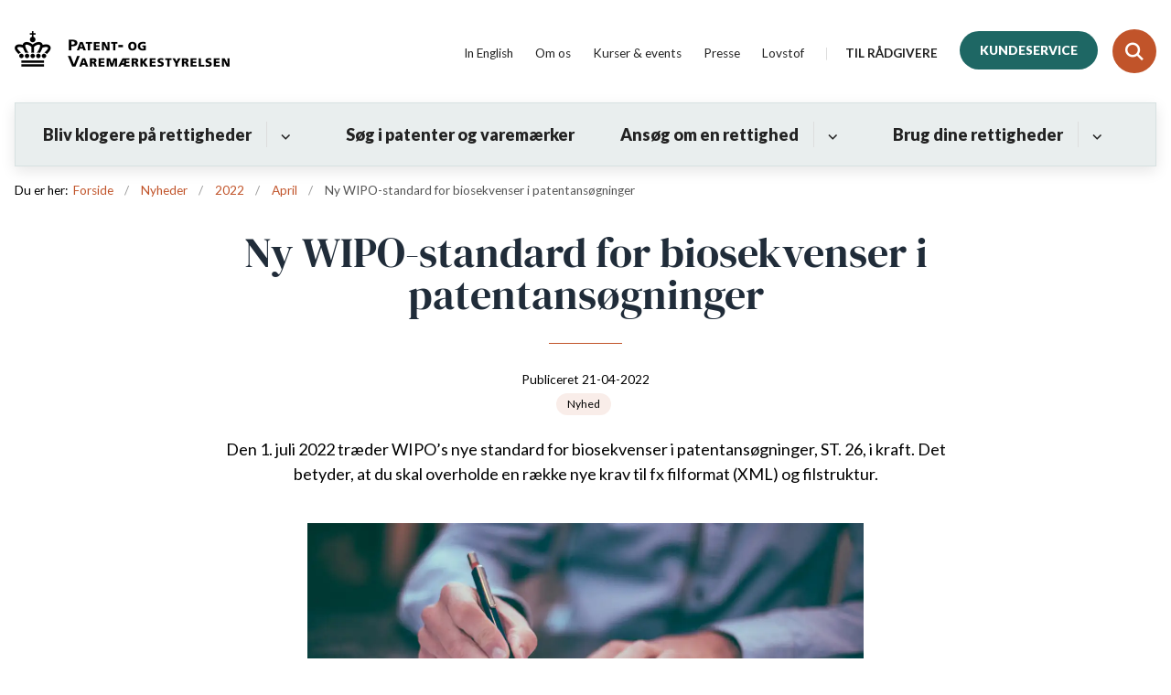

--- FILE ---
content_type: text/html; charset=utf-8
request_url: https://www.dkpto.dk/nyheder/2022/april/ny-wipo-standard-for-biosekvenser-i-patentansoegninger
body_size: 6315
content:

<!DOCTYPE html>
<html lang="da">
<head id="Head1"><title>
Ny WIPO-standard for biosekvenser i patentansøgninger
</title><meta charset="utf-8" /><meta name="viewport" content="width=device-width, initial-scale=1.0" /><meta http-equiv="X-UA-Compatible" content="IE=edge" /><meta name="documentReference" content="12536">
<meta name="description" content="Den 1. juli 2022 træder WIPO’s nye standard for biosekvenser i patentansøgninger, ST. 26, i kraft. Det betyder, at du skal overholde en række nye krav til fx filformat (XML) og filstruktur. ">
<meta property="og:title" content=" Ny WIPO-standard for biosekvenser i patentansøgninger">
<meta property="twitter:title" content=" Ny WIPO-standard for biosekvenser i patentansøgninger">
<meta property="og:description" content="Den 1. juli 2022 træder WIPO’s nye standard for biosekvenser i patentansøgninger, ST. 26, i kraft. Det betyder, at du skal overholde en række nye krav til fx filformat (XML) og filstruktur. ">
<meta property="twitter:description" content="Den 1. juli 2022 træder WIPO’s nye standard for biosekvenser i patentansøgninger, ST. 26, i kraft. Det betyder, at du skal overholde en række nye krav til fx filformat (XML) og filstruktur. ">
<meta property="og:image" content="https://www.dkpto.dk/media/6667/law.jpg?crop=0%252c0%252c1279%252c718&width=1200&height=630&format=jpg&mode=crop">
<meta property="og:image:width" content="1200">
<meta property="og:image:height" content="630">
<meta property="twitter:image" content="https://www.dkpto.dk/media/6667/law.jpg?crop=0%252c0%252c1279%252c718&width=1200&height=630&format=jpg&mode=crop">
<meta property="og:url" content="https://www.dkpto.dk/nyheder/2022/april/ny-wipo-standard-for-biosekvenser-i-patentansoegninger">
<meta property="twitter:card" content="summary">
<link href="/Assets/GoBasic/Plugins/Release/h01.gobasic.plugins.css?t=160920251216" rel="stylesheet">
<link href="/Themes/PVS-v5/Release/h03.theme.min.css?t=160920251216" rel="stylesheet">
<script type="text/javascript" src="/Assets/GoBasic/Plugins/Release/h01.gobasic.plugins.min.js?t=160920251216"></script>
<!-- Google Tag Manager -->
<script>(function(w,d,s,l,i){w[l]=w[l]||[];w[l].push({'gtm.start':
new Date().getTime(),event:'gtm.js'});var f=d.getElementsByTagName(s)[0],
j=d.createElement(s),dl=l!='dataLayer'?'&l='+l:'';j.async=true;j.src=
'https://www.googletagmanager.com/gtm.js?id='+i+dl;f.parentNode.insertBefore(j,f);
})(window,document,'script','dataLayer','GTM-P3V5BLJ');</script>
<!-- End Google Tag Manager -->

<style>
.form .form-group[data-type*="CheckBoxList"] {
   background: white;
   padding: 0;
}
</style>

<meta name="facebook-domain-verification" content="gqd180nwd8j46sd9bmqtmouuwx283t" /><link rel="shortcut icon" href="/media/6440/fav.png" /><link rel="icon" sizes="32x32" type="image/png" href="/media/6440/fav.png?width=32&amp;height=32" /><link rel="icon" sizes="16x16" type="image/png" href="/media/6440/fav.png?width=16&amp;height=16" /><link rel="icon" sizes="128x128" type="image/png" href="/media/6440/fav.png?width=128&amp;height=128" /><link rel="icon" sizes="196x196" type="image/png" href="/media/6440/fav.png?width=196&amp;height=196" /><link rel="apple-touch-icon" sizes="180x180" href="/media/6440/fav.png?width=180&amp;height=180" /><link rel="apple-touch-icon" sizes="152x152" href="/media/6440/fav.png?width=152&amp;height=152" /><link rel="apple-touch-icon" sizes="167x167" href="/media/6440/fav.png?width=167&amp;height=167" /><link rel="canonical" href="https://www.dkpto.dk/nyheder/2022/april/ny-wipo-standard-for-biosekvenser-i-patentansoegninger" />
    <script >
        var application = {};
        application.script = {
            scripts: [],
            register: function (name, config, id) {
                this.scripts.push({
                    name: name,
                    scope: {
                        config: config,
                        element: $('#' + id)
                    }
                });
            }
        }
    </script>
</head>
<body id="body" class="wide-page">
    <form method="post" action="./ny-wipo-standard-for-biosekvenser-i-patentansoegninger" id="form1">
<div class="aspNetHidden">
<input type="hidden" name="__VIEWSTATE" id="__VIEWSTATE" value="k5amKhSWG51t3hJD1SMrBv7mQaGILnCzUP4GMLv4IxlCXTugKGHwn04FzYDtB35LBltrI+uPjUbyEQrFNkhtTQ==" />
</div>

<div class="aspNetHidden">

	<input type="hidden" name="__VIEWSTATEGENERATOR" id="__VIEWSTATEGENERATOR" value="9D456832" />
</div>

        <input type="hidden" value=""
            name="devicePixelRatio" id="devicePixelRatio" />
        <script >
            $(document).ready(function () {
                $("#devicePixelRatio").val(window.devicePixelRatio);
            });
        </script>
        <div id="wrapper" class="wrapper">
	
        

        <header class="header">
            <a id="skip" href="#content-main">Spring hovednavigationen over</a>
            
            <div class="header-container">
                
                <div class="logo">
                    <div>
                        <a aria-label="Gå til forsiden af dkpto.dk" href="/"><img src="/media/6439/pvs-logo-black-header-2.png" alt="Logo" /></a>
                    </div>
                </div>
                
                        <div class="services">
<div class="service-menu">

                    
                        <nav id="services_ctl01_serviceMenu_ctrl" aria-label="Servicemenu" class="service">
<div>
<ul>
<li class="service-link"><a target="_self" href="https://dkpto.org">In English</a></li><li class="service-link collapsed"><a href="/om-os" data-id="6863"><span>Om os</span></a><a tabindex="0" role="button" aria-label="Fold underpunkter ud" class="toggler"></a></li><li class="service-link collapsed"><a href="/kurser-og-events" data-id="16544"><span>Kurser &amp; events</span></a><a tabindex="0" role="button" aria-label="Fold underpunkter ud" class="toggler"></a></li><li class="service-link"><a href="/presse" data-id="6849"><span>Presse</span></a></li><li class="service-link collapsed"><a href="/lovstof" data-id="6865"><span>Lovstof</span></a><a tabindex="0" role="button" aria-label="Fold underpunkter ud" class="toggler"></a></li><li class="service-link collapsed"><a href="/til-raadgivere" data-id="6868" class="null"><span>Til r&#229;dgivere</span></a><a tabindex="0" role="button" aria-label="Fold underpunkter ud" class="toggler"></a></li><li class="service-link"><a target="_self" href="/kundeservice/" class="btn-alternate">Kundeservice</a></li>
</ul>
</div>
</nav>
                        <div data-collapse="true" id="services_ctl01_siteSearchInput_ctrl" class="site-search ui-front collapse collapsed">
<input type="text" placeholder="Indtast søgeord" aria-label="Indtast søgeord" class="search-query" />
<button type="submit" aria-label="Fold søgefelt ud" class="btn btn-default"><span aria-hidden="true">S&#248;g</span></button>
</div>
                        <nav aria-label="Mobil Menu" class="mobile tree-nav">
<div class="nav-toggle">
<a href="#mobile-menu" aria-expanded="false" aria-label="Åben hovednavigationen" class="dropdown-toggle no-smoothscroll"><span aria-hidden="true" class="title">menu</span><span class="button"></span></a>
</div><div id="mobile-menu" class="dropdown">
<ul>
<li class="collapsed"><a href="/bliv-klogere-paa-rettigheder" data-id="6867"><span>Bliv klogere p&#229; rettigheder</span></a><a tabindex="0" role="button" aria-label="Fold underpunkter ud" class="toggler"></a></li><li><a href="/soeg-i-patenter-og-varemaerker" data-id="6852"><span>S&#248;g i patenter og varem&#230;rker</span></a></li><li class="collapsed"><a href="/ansoeg-om-en-rettighed" data-id="6853"><span>Ans&#248;g om en rettighed</span></a><a tabindex="0" role="button" aria-label="Fold underpunkter ud" class="toggler"></a></li><li class="collapsed"><a href="/brug-dine-rettigheder" data-id="12473"><span>Brug dine rettigheder</span></a><a tabindex="0" role="button" aria-label="Fold underpunkter ud" class="toggler"></a></li>
</ul>
</div>
</nav>
                    </div></div>
                
                
    

            </div>
            <nav aria-label="Hovedmenu" class="main">
	<div class="bg">
		<div class="cnt">
			<ul id="main-menu" class="dropdown">
				<li class="dropdown"><a href="/bliv-klogere-paa-rettigheder">Bliv klogere på rettigheder</a><a href="#mainNavigation_ctrl_menuItem01" aria-expanded="false" aria-label="Bliv klogere på rettigheder - flere links" class="dropdown-toggle no-smoothscroll"></a><ul id="mainNavigation_ctrl_menuItem01" hidden>
					<li><a href="/bliv-klogere-paa-rettigheder/bliv-klogere-paa-ip-rettigheder">Bliv klogere p&#229; IP-rettigheder</a></li><li><a href="/bliv-klogere-paa-rettigheder/opfindelser">Opfindelser</a></li><li><a href="/bliv-klogere-paa-rettigheder/design">Design</a></li><li><a href="/bliv-klogere-paa-rettigheder/navn-og-logo">Navn og logo</a></li><li><a href="/bliv-klogere-paa-rettigheder/tag-testen">Tag testen</a></li><li><a href="/bliv-klogere-paa-rettigheder/priser-og-gebyrer">Priser og gebyrer</a></li><li><a href="/bliv-klogere-paa-rettigheder/serviceydelser">Serviceydelser</a></li><li><a href="/bliv-klogere-paa-rettigheder/find-en-privat-ip-raadgiver">Find en privat IP-r&#229;dgiver</a></li><li><a href="/bliv-klogere-paa-rettigheder/brochurer-og-vejledninger">Brochurer&#160;og vejledninger</a></li><li><a href="/bliv-klogere-paa-rettigheder/kom-selv-i-gang">Kom selv i gang</a></li>
				</ul></li><li><a href="/soeg-i-patenter-og-varemaerker">S&#248;g i patenter og varem&#230;rker</a></li><li class="dropdown"><a href="/ansoeg-om-en-rettighed">Ansøg om en rettighed</a><a href="#mainNavigation_ctrl_menuItem02" aria-expanded="false" aria-label="Ansøg om en rettighed - flere links" class="dropdown-toggle no-smoothscroll"></a><ul id="mainNavigation_ctrl_menuItem02" hidden>
					<li><a href="/ansoeg-om-en-rettighed/ansoeg-om-en-rettighed">Ans&#248;g om en rettighed</a></li><li><a href="/ansoeg-om-en-rettighed/patent-og-brugsmodel-trin-for-trin">Patent og brugsmodel - trin for trin</a></li><li><a href="/ansoeg-om-en-rettighed/varemaerke-trin-for-trin">Varem&#230;rke - trin for trin</a></li><li><a href="/ansoeg-om-en-rettighed/designbeskyttelse-trin-for-trin">Designbeskyttelse - trin for trin</a></li>
				</ul></li><li class="dropdown"><a href="/brug-dine-rettigheder">Brug dine rettigheder</a><a href="#mainNavigation_ctrl_menuItem03" aria-expanded="false" aria-label="Brug dine rettigheder - flere links" class="dropdown-toggle no-smoothscroll"></a><ul id="mainNavigation_ctrl_menuItem03" hidden>
					<li><a href="/brug-dine-rettigheder/brug-dine-rettigheder">Brug dine rettigheder</a></li><li><a href="/brug-dine-rettigheder/faa-adgang-til-investorkapital">F&#229; adgang til investorkapital</a></li><li><a href="/brug-dine-rettigheder/tjen-penge-paa-din-rettighed">Tjen penge p&#229; din rettighed</a></li><li><a href="/brug-dine-rettigheder/undgaa-at-blive-kopieret">Undg&#229; at blive kopieret</a></li><li><a href="/brug-dine-rettigheder/ip-markedsportal">IP-Markedsportal</a></li><li><a href="/brug-dine-rettigheder/faa-en-mentor">F&#229; en mentor</a></li>
				</ul></li>
			</ul>
		</div>
	</div>
</nav>
        </header>
        <div role="main">
            
            
    
            <div class="sectionA plh-top">
        <div class="container"><div class="row"><div class="span-3"><div id="gb_ContentPlaceHolderDefault_topGrid_ctl02" class="module code">
	<!-- script begin --><!-- Google Tag Manager (noscript) -->
<noscript><iframe src="https://www.googletagmanager.com/ns.html?id=GTM-P3V5BLJ"
height="0" width="0" style="display:none;visibility:hidden"></iframe></noscript>
<!-- End Google Tag Manager (noscript) --><!-- script end -->
</div></div></div></div></div>
    
<div class="tool-section">
    <div>
        <nav id="ContentPlaceHolderDefault_toolSection_breadcrumb_ctrl" aria-label="Brødkrumme" class="breadcrumb">
<div>
<span class="breadcrumb-label">Du er her:</span>
<ul itemscope="" itemtype="https://schema.org/BreadcrumbList">
<li itemscope="" itemtype="https://schema.org/ListItem" itemprop="itemListElement"><a itemscope="" itemid="https://www.dkpto.dk/" itemtype="https://schema.org/Thing" itemprop="item" href="https://www.dkpto.dk/"><span itemprop="name">Forside</span></a><meta itemprop="position" content="2" /></li>
<li itemscope="" itemtype="https://schema.org/ListItem" itemprop="itemListElement"><a itemscope="" itemid="https://www.dkpto.dk/nyheder" itemtype="https://schema.org/Thing" itemprop="item" href="https://www.dkpto.dk/nyheder"><span itemprop="name">Nyheder</span></a><meta itemprop="position" content="3" /></li>
<li itemscope="" itemtype="https://schema.org/ListItem" itemprop="itemListElement"><a itemscope="" itemid="https://www.dkpto.dk/nyheder/2022" itemtype="https://schema.org/Thing" itemprop="item" href="https://www.dkpto.dk/nyheder/2022"><span itemprop="name">2022</span></a><meta itemprop="position" content="4" /></li>
<li itemscope="" itemtype="https://schema.org/ListItem" itemprop="itemListElement"><a itemscope="" itemid="https://www.dkpto.dk/nyheder/2022/april" itemtype="https://schema.org/Thing" itemprop="item" href="https://www.dkpto.dk/nyheder/2022/april"><span itemprop="name">April</span></a><meta itemprop="position" content="5" /></li>
<li itemscope="" itemtype="https://schema.org/ListItem" itemprop="itemListElement" class="active"><span itemprop="name">Ny WIPO-standard for biosekvenser i patentans&#248;gninger</span><meta itemprop="position" content="6" /></li>
</ul>
</div>
</nav>
        
    </div>
</div>


    
    <div name="content" id="content-main"></div>
    <div class="container">
<div class="news-page">
<h1 class="heading">
 Ny WIPO-standard for biosekvenser i patentans&#248;gninger
</h1><span class="date">Publiceret 21-04-2022</span><div class="labels">
<a aria-label="Se alle nyheder fra kategorien: Nyhed" href="/nyheder?categorizations=7216" class="label label-default"><span>Nyhed</span></a>

</div><p class="lead">Den 1. juli 2022 tr&#230;der WIPO’s nye standard for biosekvenser i patentans&#248;gninger, ST. 26, i kraft. Det betyder, at du skal overholde en r&#230;kke nye krav til fx filformat (XML) og filstruktur.</p><div class="media">
<picture>
<source media="(max-width: 480px)" srcset="/media/6667/law.jpg?crop=0%2c0%2c1279%2c718&width=480"><source media="(max-width: 678px)" srcset="/media/6667/law.jpg?crop=0%2c0%2c1279%2c718&width=678"><source media="(max-width: 768px)" srcset="/media/6667/law.jpg?crop=0%2c0%2c1279%2c718&width=768"><source media="(max-width: 1200px)" srcset="/media/6667/law.jpg?crop=0%2c0%2c1279%2c718&width=1200"><img loading="lazy" src="/media/6667/law.jpg?crop=0%2c0%2c1279%2c718&width=1170" data-decorative="true" alt="" />
</picture>
</div><div class="text">
<div class="rich-text">
<p>Den <a rel="noopener" type="external" href="https://www.wipo.int/export/sites/www/standards/en/pdf/03-26-01.pdf" target="_blank" data-externalcookie="true" data-cookiewarning="V&aelig;r opm&aelig;rksom p&aring; at dette er et eksternt link. Hvis du g&aring;r videre, kan siden s&aelig;tte en eller flere cookies." title="Link til Standard 26">nye standard</a> g&aelig;lder for sekvenslister i alle patentans&oslash;gninger med indleveringsdato fra og med den 1. juli 2022. Sekvenslister i ans&oslash;gninger, der er indleveret inden den 1. juli 2022, skal fortsat overholde WIPO&rsquo;s standard 25.</p>
<p>Du kan l&aelig;se mere om den nye standard i <a rel="noopener" type="external" href="https://www.wipo.int/standards/en/sequence/faq.html" target="_blank" data-externalcookie="true" data-cookiewarning="V&aelig;r opm&aelig;rksom p&aring; at dette er et eksternt link. Hvis du g&aring;r videre, kan siden s&aelig;tte en eller flere cookies." title="Link til WIPO FAQ om ST. 26">WIPOs FAQs</a>. WIPO har ogs&aring; udviklet v&aelig;rkt&oslash;jet,&nbsp;<a rel="noopener" type="external" href="https://www.wipo.int/standards/en/sequence/" target="_blank" data-externalcookie="true" data-cookiewarning="V&aelig;r opm&aelig;rksom p&aring; at dette er et eksternt link. Hvis du g&aring;r videre, kan siden s&aelig;tte en eller flere cookies." title="Link til WIPO Sequence">WIPO Sequence</a>, som kan hj&aelig;lpe dig, n&aring;r du skal udforme sekvenslister i henhold til ST. 26.</p>
<p>Har du yderligere sp&oslash;rgsm&aring;l, er du velkommen til at kontakte examiner <a type="mailto" href="mailto:dro@dkpto.dk?subject=" data-externalcookie="false" data-cookiewarning="V&aelig;r opm&aelig;rksom p&aring; at dette er et eksternt link. Hvis du g&aring;r videre, kan siden s&aelig;tte en eller flere cookies." title="Link til email til Doris Roth">Doris Roth</a>.&nbsp;</p>
<p>&nbsp;</p>
</div>
</div>
</div>
</div>
    
    

            
        </div>
        </div>
        <footer aria-label="Bund">
            
            <div class="container"><div class="row"><div class="span-3"><div id="gb_footerGrid_ctl01" class="module code">
	<!-- script begin --><script type="text/javascript">

(function(window, document, dataLayerName, id) {

window[dataLayerName]=window[dataLayerName]||[],window[dataLayerName].push({start:(new Date).getTime(),event:"stg.start"});var scripts=document.getElementsByTagName('script')[0],tags=document.createElement('script');

function stgCreateCookie(a,b,c){var d="";if(c){var e=new Date;e.setTime(e.getTime()+24*c*60*60*1e3),d="; expires="+e.toUTCString();f="; SameSite=Strict"}document.cookie=a+"="+b+d+f+"; path=/"}

var isStgDebug=(window.location.href.match("stg_debug")||document.cookie.match("stg_debug"))&&!window.location.href.match("stg_disable_debug");stgCreateCookie("stg_debug",isStgDebug?1:"",isStgDebug?14:-1);

var qP=[];dataLayerName!=="dataLayer"&&qP.push("data_layer_name="+dataLayerName),isStgDebug&&qP.push("stg_debug");var qPString=qP.length>0?("?"+qP.join("&")):"";

tags.async=!0,tags.src="https://pvs.containers.piwik.pro/"+id+".js"+qPString,scripts.parentNode.insertBefore(tags,scripts);

!function(a,n,i){a[n]=a[n]||{};for(var c=0;c<i.length;c++)!function(i){a[n][i]=a[n][i]||{},a[n][i].api=a[n][i].api||function(){var a=[].slice.call(arguments,0);"string"==typeof a[0]&&window[dataLayerName].push({event:n+"."+i+":"+a[0],parameters:[].slice.call(arguments,1)})}}(i[c])}(window,"ppms",["tm","cm"]);

})(window, document, 'dataLayer', '0a85c368-a515-4729-85bd-79e7b38c840f');

</script><!-- script end -->
</div></div></div></div><div id="gb_footerGrid_ctl02" class="module inner-grid">
	<div id="gb_footerGrid_ctl03_ctl01" class="module spacer hide-in-mobile" style="height:40px">
	
</div><div class="container"><div class="row"><div class="span-3"><div id="gb_footerGrid_ctl03_ctl02" class="module multi-box card">
	<div class="text">
<h2 class="heading">
Kundeservice
</h2><div class="rich-text">
<p>Telefon 43 50 83 01<br>Mandag - torsdag 9:00 - 16:00<br>Fredag 9:00 - 15:00<br>CVR nr: 17039415<br><a target="popupFrame" title="Link til blanket: Skriv til kundeservice" data-externalcookie="false" href="/kundeservice/kontakt-kundeservice" data-type="internal" data-id="6878">Skriv til kundeservice</a></p>
</div>
</div>
</div></div><div class="span-3"><div id="gb_footerGrid_ctl03_ctl03" class="module link-list card">
	<div class="text">
<h2 class="heading">
Information
</h2><ul class="items">
<li class="item"><a target="_self" title="Internt link til Nyheder" href="/nyheder" class="null">Nyheder</a></li><li class="item"><a target="_self" title="Internt link til lukkedage" href="/lukkedage">Lukkedage</a></li><li class="item"><a target="_self" title="Link til side med analyser" href="/analyser">Analyser</a></li><li class="item"><a target="_self" title="Link til siden Styrk din idé" href="/bliv-klogere-paa-rettigheder/styrk-din-ide">Til studerende</a></li><li class="item"><a data-cookiewarning="Vær opmærksom på at dette er et eksternt link. Hvis du går videre, kan siden sætte en eller flere cookies." target="_blank" title="Link til side med oversigt over Patent- og Varemærkestyrelsens energiforbrug og energimærke" data-cookiewarning="Vær opmærksom på at dette er et eksternt link. Hvis du går videre, kan siden sætte en eller flere cookies." href="https://sparenergi.dk/offentlig/vaerktoejer/offentligt-energiforbrug/patent-og-varemaerkestyrelsen?year=2021">Patent- og Varem&#230;rkestyrelsens energiforbrug og energim&#230;rke</a></li>
</ul>
</div>
</div></div><div class="span-3"><div id="gb_footerGrid_ctl03_ctl04" class="module link-list card">
	<div class="text">
<h2 class="heading">
Praktisk
</h2><ul class="items">
<li class="item"><a target="_self" title="Internt link til Betalingsoplysninger" href="/om-os/betalingsoplysninger" class="null">Betalingsoplysninger</a></li><li class="item"><a target="_self" title="Internt link til Forretingsbetingelser" href="/om-os/forretningsbetingelser" class="null">Forretningsbetingelser</a></li><li class="item"><a target="_self" title="Internt link til Privatlivspolitik" href="/om-os/privatlivspolitik" class="null">Privatlivspolitik</a></li><li class="item"><a target="_blank" title="Link til cookiepolitik" href="/om-os/privatlivspolitik/cookie-politik">Cookie-politik</a></li><li class="item"><a target="_self" title="Internt link til IT-systemer" href="/om-os/praktisk/it-systemer-aktuel-status" class="null">IT-systemer: Aktuel status</a></li><li class="item"><a target="_blank" title="Link til tilgængelighedserklæring" href="http://was.digst.dk/dkpto-dk">Tilg&#230;ngelighedserkl&#230;ring</a></li>
</ul>
</div>
</div></div><div class="span-3"><div id="gb_footerGrid_ctl03_ctl05" class="module link-list card">
	<div class="text">
<h2 class="heading">
Services
</h2><ul class="items">
<li class="item"><a target="_self" title="Internt link til IP Client login" href="/selvbetjening/ip-client-" class="null">IP Client</a></li><li class="item"><a target="_self" title="Internt link til Nyhedsbreve" href="/nyheder" class="null">Nyhedsbreve</a></li><li class="item"><a target="_self" title="Link til side om Patent- og Varemærkstyrelsens whistleblowerordning" href="/whistleblowerordning">Whistleblowerordning</a></li>
</ul>
</div>
</div></div></div></div><div class="container"><div class="row"><div class="span-12"><div id="gb_footerGrid_ctl03_ctl06" class="module spacer hide-in-mobile" style="height:15px">
	
</div></div></div></div><div class="container"><div class="row"><div class="span-3"><div id="gb_footerGrid_ctl03_ctl07" class="module multi-box card">
	<div class="text">
<h2 class="heading">
Taastrup
</h2><div class="rich-text">
<p>Helgesh&oslash;j Alle 81<br>2630 Taastrup<br>(Postadresse)</p>
</div>
</div>
</div></div><div class="span-3"><div id="gb_footerGrid_ctl03_ctl08" class="module multi-box card">
	<div class="text">
<h2 class="heading">
Ikast
</h2><div class="rich-text">
<p>Finsensvej 1F<br>7430 Ikast</p>
</div>
</div>
</div></div><div class="span-3"><div id="gb_footerGrid_ctl03_ctl09" class="module multi-box card">
	<div class="text">
<h2 class="heading">
Kontakt
</h2><div class="rich-text">
<p>Telefon: 4350 8000<br />Fax: 4350 8001<br /><a href="/om-os/praktisk/send-og-modtag-sikker-e-mail" data-type="internal" data-id="7109">Send og modtag sikker e-mail</a></p>
<p>&nbsp;</p>
</div>
</div>
</div></div><div class="span-3"><div id="gb_footerGrid_ctl03_ctl10" class="module link-list horizontal-list card">
	<div class="text">
<ul class="items">
<li class="item"><a data-cookiewarning="Hvis du går videre, vil LinkedIn sætte én eller flere cookies på din computer" target="_blank" title="Link til PVS&#39; LinkedIn side" data-cookiewarning="Hvis du går videre, vil LinkedIn sætte én eller flere cookies på din computer" href="https://www.linkedin.com/company/danish-patent-and-trademark-office/" class="linkedin"></a></li><li class="item"><a data-cookiewarning="Hvis du går videre, vil Facebook sætte én eller flere cookies på din computer" target="_blank" title="Eksternt link til PVS&#39; Facebookside" data-cookiewarning="Hvis du går videre, vil Facebook sætte én eller flere cookies på din computer" href="https://www.facebook.com/DKPTO/" class="facebook"></a></li><li class="item"><a data-cookiewarning="Hvis du går videre, vil Instagram sætte én eller flere cookies på din computer" target="_blank" title="Link til PVS&#39; Instagram profil" data-cookiewarning="Hvis du går videre, vil Instagram sætte én eller flere cookies på din computer" href="https://www.instagram.com/patent_og_varemaerkestyrelsen/" class="instagram"></a></li>
</ul>
</div>
</div></div></div></div><div id="gb_footerGrid_ctl03_ctl11" class="module spacer hide-in-mobile" style="height:40px">
	
</div>
</div>
            
        </footer>
        
        <script type="text/javascript" src="/Assets/GoBasic/Plugins/Release/b01.gobasic.plugins.min.js?t=160920251216"></script>
<script type="text/javascript" src="/Assets/Custom/Plugins/Release/b01.custom.plugins.min.js?t=160920251216"></script>
<script type="text/javascript" src="/Assets/GoBasic/Applications/Release/b02.gobasic.applications.min.js?t=160920251216"></script>
<script type="text/javascript" src="/Assets/Custom/Applications/Release/b02.custom.applications.min.js?t=160920251216"></script>
<script type="text/javascript" src="/Themes/PVS-v5/Release/b03.theme.min.js?t=160920251216"></script>
<script type="text/javascript">
    if (application.initialization) application.initialization.init();
    if (application.navigation) application.navigation.init();
    if (application.search) application.search.init({"collapsedButtonHelpText": "Fold søgefelt ud", "notCollapsedButtonHelpText": "Fold søgefelt ind", "notCollapsedTextEnteredButtonHelpText": "Søg", "url": "/find"});
    if (application.breadcrumb) application.breadcrumb.init({});
    if (application.finalization) application.finalization.init();
</script>

        <script >
            for (var s = 0; s < application.script.scripts.length; s++) {
                var script = application.script.scripts[s];
                var app = application[script.name];
                if (app)
                    app.init(script.scope);
            }
        </script>
    </form>

    
</body>
</html>


--- FILE ---
content_type: text/css
request_url: https://www.dkpto.dk/Themes/PVS-v5/Release/h03.theme.min.css?t=160920251216
body_size: 107372
content:
@charset "UTF-8";@import url(https://fonts.googleapis.com/css?family=DM+Serif+Display:400,400i|Lato:400,400i,700,700i,900,900i&display=swap&subset=latin-ext);@font-face{font-family:"Bodoni Moda";font-style:normal;font-weight:100;src:url("/Assets/GoBasic/Plugins/Src/ThemeCreator/BodoniModa/BodoniModa-VariableFont_wght.woff2") format("woff2")}@font-face{font-family:"Bodoni Moda";font-style:italic;font-weight:100;src:url("/Assets/GoBasic/Plugins/Src/ThemeCreator/BodoniModa/BodoniModa-VariableFont_wght-italic.woff2") format("woff2")}@font-face{font-family:"Bodoni Moda";font-style:normal;font-weight:200;src:url("/Assets/GoBasic/Plugins/Src/ThemeCreator/BodoniModa/BodoniModa-VariableFont_wght.woff2") format("woff2")}@font-face{font-family:"Bodoni Moda";font-style:italic;font-weight:200;src:url("/Assets/GoBasic/Plugins/Src/ThemeCreator/BodoniModa/BodoniModa-VariableFont_wght-italic.woff2") format("woff2")}@font-face{font-family:"Bodoni Moda";font-style:normal;font-weight:300;src:url("/Assets/GoBasic/Plugins/Src/ThemeCreator/BodoniModa/BodoniModa-VariableFont_wght.woff2") format("woff2")}@font-face{font-family:"Bodoni Moda";font-style:italic;font-weight:300;src:url("/Assets/GoBasic/Plugins/Src/ThemeCreator/BodoniModa/BodoniModa-VariableFont_wght-italic.woff2") format("woff2")}@font-face{font-family:"Bodoni Moda";font-style:normal;font-weight:400;src:url("/Assets/GoBasic/Plugins/Src/ThemeCreator/BodoniModa/BodoniModa-VariableFont_wght.woff2") format("woff2")}@font-face{font-family:"Bodoni Moda";font-style:italic;font-weight:400;src:url("/Assets/GoBasic/Plugins/Src/ThemeCreator/BodoniModa/BodoniModa-VariableFont_wght-italic.woff2") format("woff2")}@font-face{font-family:"Bodoni Moda";font-style:normal;font-weight:500;src:url("/Assets/GoBasic/Plugins/Src/ThemeCreator/BodoniModa/BodoniModa-VariableFont_wght.woff2") format("woff2")}@font-face{font-family:"Bodoni Moda";font-style:italic;font-weight:500;src:url("/Assets/GoBasic/Plugins/Src/ThemeCreator/BodoniModa/BodoniModa-VariableFont_wght-italic.woff2") format("woff2")}@font-face{font-family:"Bodoni Moda";font-style:normal;font-weight:600;src:url("/Assets/GoBasic/Plugins/Src/ThemeCreator/BodoniModa/BodoniModa-VariableFont_wght.woff2") format("woff2")}@font-face{font-family:"Bodoni Moda";font-style:italic;font-weight:600;src:url("/Assets/GoBasic/Plugins/Src/ThemeCreator/BodoniModa/BodoniModa-VariableFont_wght-italic.woff2") format("woff2")}@font-face{font-family:"Bodoni Moda";font-style:normal;font-weight:700;src:url("/Assets/GoBasic/Plugins/Src/ThemeCreator/BodoniModa/BodoniModa-VariableFont_wght.woff2") format("woff2")}@font-face{font-family:"Bodoni Moda";font-style:italic;font-weight:700;src:url("/Assets/GoBasic/Plugins/Src/ThemeCreator/BodoniModa/BodoniModa-VariableFont_wght-italic.woff2") format("woff2")}@font-face{font-family:"Bodoni Moda";font-style:normal;font-weight:800;src:url("/Assets/GoBasic/Plugins/Src/ThemeCreator/BodoniModa/BodoniModa-VariableFont_wght.woff2") format("woff2")}@font-face{font-family:"Bodoni Moda";font-style:italic;font-weight:800;src:url("/Assets/GoBasic/Plugins/Src/ThemeCreator/BodoniModa/BodoniModa-VariableFont_wght-italic.woff2") format("woff2")}@font-face{font-family:"Bodoni Moda";font-style:normal;font-weight:900;src:url("/Assets/GoBasic/Plugins/Src/ThemeCreator/BodoniModa/BodoniModa-VariableFont_wght.woff2") format("woff2")}@font-face{font-family:"Bodoni Moda";font-style:italic;font-weight:900;src:url("/Assets/GoBasic/Plugins/Src/ThemeCreator/BodoniModa/BodoniModa-VariableFont_wght-italic.woff2") format("woff2")}@font-face{font-family:"Chivo Mono";font-style:normal;font-weight:100;src:url("/Assets/GoBasic/Plugins/Src/ThemeCreator/ChivoMono/ChivoMono-VariableFont_wght.woff2") format("woff2")}@font-face{font-family:"Chivo Mono";font-style:italic;font-weight:100;src:url("/Assets/GoBasic/Plugins/Src/ThemeCreator/ChivoMono/ChivoMono-VariableFont_wght-italic.woff2") format("woff2")}@font-face{font-family:"Chivo Mono";font-style:normal;font-weight:200;src:url("/Assets/GoBasic/Plugins/Src/ThemeCreator/ChivoMono/ChivoMono-VariableFont_wght.woff2") format("woff2")}@font-face{font-family:"Chivo Mono";font-style:italic;font-weight:200;src:url("/Assets/GoBasic/Plugins/Src/ThemeCreator/ChivoMono/ChivoMono-VariableFont_wght-italic.woff2") format("woff2")}@font-face{font-family:"Chivo Mono";font-style:normal;font-weight:300;src:url("/Assets/GoBasic/Plugins/Src/ThemeCreator/ChivoMono/ChivoMono-VariableFont_wght.woff2") format("woff2")}@font-face{font-family:"Chivo Mono";font-style:italic;font-weight:300;src:url("/Assets/GoBasic/Plugins/Src/ThemeCreator/ChivoMono/ChivoMono-VariableFont_wght-italic.woff2") format("woff2")}@font-face{font-family:"Chivo Mono";font-style:normal;font-weight:400;src:url("/Assets/GoBasic/Plugins/Src/ThemeCreator/ChivoMono/ChivoMono-VariableFont_wght.woff2") format("woff2")}@font-face{font-family:"Chivo Mono";font-style:italic;font-weight:400;src:url("/Assets/GoBasic/Plugins/Src/ThemeCreator/ChivoMono/ChivoMono-VariableFont_wght-italic.woff2") format("woff2")}@font-face{font-family:"Chivo Mono";font-style:normal;font-weight:500;src:url("/Assets/GoBasic/Plugins/Src/ThemeCreator/ChivoMono/ChivoMono-VariableFont_wght.woff2") format("woff2")}@font-face{font-family:"Chivo Mono";font-style:italic;font-weight:500;src:url("/Assets/GoBasic/Plugins/Src/ThemeCreator/ChivoMono/ChivoMono-VariableFont_wght-italic.woff2") format("woff2")}@font-face{font-family:"Chivo Mono";font-style:normal;font-weight:600;src:url("/Assets/GoBasic/Plugins/Src/ThemeCreator/ChivoMono/ChivoMono-VariableFont_wght.woff2") format("woff2")}@font-face{font-family:"Chivo Mono";font-style:italic;font-weight:600;src:url("/Assets/GoBasic/Plugins/Src/ThemeCreator/ChivoMono/ChivoMono-VariableFont_wght-italic.woff2") format("woff2")}@font-face{font-family:"Chivo Mono";font-style:normal;font-weight:700;src:url("/Assets/GoBasic/Plugins/Src/ThemeCreator/ChivoMono/ChivoMono-VariableFont_wght.woff2") format("woff2")}@font-face{font-family:"Chivo Mono";font-style:italic;font-weight:700;src:url("/Assets/GoBasic/Plugins/Src/ThemeCreator/ChivoMono/ChivoMono-VariableFont_wght-italic.woff2") format("woff2")}@font-face{font-family:"Chivo Mono";font-style:normal;font-weight:800;src:url("/Assets/GoBasic/Plugins/Src/ThemeCreator/ChivoMono/ChivoMono-VariableFont_wght.woff2") format("woff2")}@font-face{font-family:"Chivo Mono";font-style:italic;font-weight:800;src:url("/Assets/GoBasic/Plugins/Src/ThemeCreator/ChivoMono/ChivoMono-VariableFont_wght-italic.woff2") format("woff2")}@font-face{font-family:"Chivo Mono";font-style:normal;font-weight:900;src:url("/Assets/GoBasic/Plugins/Src/ThemeCreator/ChivoMono/ChivoMono-VariableFont_wght.woff2") format("woff2")}@font-face{font-family:"Chivo Mono";font-style:italic;font-weight:900;src:url("/Assets/GoBasic/Plugins/Src/ThemeCreator/ChivoMono/ChivoMono-VariableFont_wght-italic.woff2") format("woff2")}@font-face{font-family:Domine;font-style:normal;font-weight:100;src:url("/Assets/GoBasic/Plugins/Src/ThemeCreator/Domine/Domine-VariableFont_wght.woff2") format("woff2")}@font-face{font-family:Domine;font-style:normal;font-weight:200;src:url("/Assets/GoBasic/Plugins/Src/ThemeCreator/Domine/Domine-VariableFont_wght.woff2") format("woff2")}@font-face{font-family:Domine;font-style:normal;font-weight:300;src:url("/Assets/GoBasic/Plugins/Src/ThemeCreator/Domine/Domine-VariableFont_wght.woff2") format("woff2")}@font-face{font-family:Domine;font-style:normal;font-weight:400;src:url("/Assets/GoBasic/Plugins/Src/ThemeCreator/Domine/Domine-VariableFont_wght.woff2") format("woff2")}@font-face{font-family:Domine;font-style:normal;font-weight:500;src:url("/Assets/GoBasic/Plugins/Src/ThemeCreator/Domine/Domine-VariableFont_wght.woff2") format("woff2")}@font-face{font-family:Domine;font-style:normal;font-weight:600;src:url("/Assets/GoBasic/Plugins/Src/ThemeCreator/Domine/Domine-VariableFont_wght.woff2") format("woff2")}@font-face{font-family:Domine;font-style:normal;font-weight:700;src:url("/Assets/GoBasic/Plugins/Src/ThemeCreator/Domine/Domine-VariableFont_wght.woff2") format("woff2")}@font-face{font-family:Domine;font-style:normal;font-weight:800;src:url("/Assets/GoBasic/Plugins/Src/ThemeCreator/Domine/Domine-VariableFont_wght.woff2") format("woff2")}@font-face{font-family:Domine;font-style:normal;font-weight:900;src:url("/Assets/GoBasic/Plugins/Src/ThemeCreator/Domine/Domine-VariableFont_wght.woff2") format("woff2")}@font-face{font-family:Fraunces;font-style:normal;font-weight:100;src:url("/Assets/GoBasic/Plugins/Src/ThemeCreator/Fraunces/Fraunces-VariableFont_wght.woff2") format("woff2")}@font-face{font-family:Fraunces;font-style:italic;font-weight:100;src:url("/Assets/GoBasic/Plugins/Src/ThemeCreator/Fraunces/Fraunces-VariableFont_wght-italic.woff2") format("woff2")}@font-face{font-family:Fraunces;font-style:normal;font-weight:200;src:url("/Assets/GoBasic/Plugins/Src/ThemeCreator/Fraunces/Fraunces-VariableFont_wght.woff2") format("woff2")}@font-face{font-family:Fraunces;font-style:italic;font-weight:200;src:url("/Assets/GoBasic/Plugins/Src/ThemeCreator/Fraunces/Fraunces-VariableFont_wght-italic.woff2") format("woff2")}@font-face{font-family:Fraunces;font-style:normal;font-weight:300;src:url("/Assets/GoBasic/Plugins/Src/ThemeCreator/Fraunces/Fraunces-VariableFont_wght.woff2") format("woff2")}@font-face{font-family:Fraunces;font-style:italic;font-weight:300;src:url("/Assets/GoBasic/Plugins/Src/ThemeCreator/Fraunces/Fraunces-VariableFont_wght-italic.woff2") format("woff2")}@font-face{font-family:Fraunces;font-style:normal;font-weight:400;src:url("/Assets/GoBasic/Plugins/Src/ThemeCreator/Fraunces/Fraunces-VariableFont_wght.woff2") format("woff2")}@font-face{font-family:Fraunces;font-style:italic;font-weight:400;src:url("/Assets/GoBasic/Plugins/Src/ThemeCreator/Fraunces/Fraunces-VariableFont_wght-italic.woff2") format("woff2")}@font-face{font-family:Fraunces;font-style:normal;font-weight:500;src:url("/Assets/GoBasic/Plugins/Src/ThemeCreator/Fraunces/Fraunces-VariableFont_wght.woff2") format("woff2")}@font-face{font-family:Fraunces;font-style:italic;font-weight:500;src:url("/Assets/GoBasic/Plugins/Src/ThemeCreator/Fraunces/Fraunces-VariableFont_wght-italic.woff2") format("woff2")}@font-face{font-family:Fraunces;font-style:normal;font-weight:600;src:url("/Assets/GoBasic/Plugins/Src/ThemeCreator/Fraunces/Fraunces-VariableFont_wght.woff2") format("woff2")}@font-face{font-family:Fraunces;font-style:italic;font-weight:600;src:url("/Assets/GoBasic/Plugins/Src/ThemeCreator/Fraunces/Fraunces-VariableFont_wght-italic.woff2") format("woff2")}@font-face{font-family:Fraunces;font-style:normal;font-weight:700;src:url("/Assets/GoBasic/Plugins/Src/ThemeCreator/Fraunces/Fraunces-VariableFont_wght.woff2") format("woff2")}@font-face{font-family:Fraunces;font-style:italic;font-weight:700;src:url("/Assets/GoBasic/Plugins/Src/ThemeCreator/Fraunces/Fraunces-VariableFont_wght-italic.woff2") format("woff2")}@font-face{font-family:Fraunces;font-style:normal;font-weight:800;src:url("/Assets/GoBasic/Plugins/Src/ThemeCreator/Fraunces/Fraunces-VariableFont_wght.woff2") format("woff2")}@font-face{font-family:Fraunces;font-style:italic;font-weight:800;src:url("/Assets/GoBasic/Plugins/Src/ThemeCreator/Fraunces/Fraunces-VariableFont_wght-italic.woff2") format("woff2")}@font-face{font-family:Fraunces;font-style:normal;font-weight:900;src:url("/Assets/GoBasic/Plugins/Src/ThemeCreator/Fraunces/Fraunces-VariableFont_wght.woff2") format("woff2")}@font-face{font-family:Fraunces;font-style:italic;font-weight:900;src:url("/Assets/GoBasic/Plugins/Src/ThemeCreator/Fraunces/Fraunces-VariableFont_wght-italic.woff2") format("woff2")}@font-face{font-family:Inter;font-style:normal;font-weight:100;src:url("/Assets/GoBasic/Plugins/Src/ThemeCreator/Inter/Inter-VariableFont_wght.woff2") format("woff2")}@font-face{font-family:Inter;font-style:normal;font-weight:200;src:url("/Assets/GoBasic/Plugins/Src/ThemeCreator/Inter/Inter-VariableFont_wght.woff2") format("woff2")}@font-face{font-family:Inter;font-style:normal;font-weight:300;src:url("/Assets/GoBasic/Plugins/Src/ThemeCreator/Inter/Inter-VariableFont_wght.woff2") format("woff2")}@font-face{font-family:Inter;font-style:normal;font-weight:400;src:url("/Assets/GoBasic/Plugins/Src/ThemeCreator/Inter/Inter-VariableFont_wght.woff2") format("woff2")}@font-face{font-family:Inter;font-style:normal;font-weight:500;src:url("/Assets/GoBasic/Plugins/Src/ThemeCreator/Inter/Inter-VariableFont_wght.woff2") format("woff2")}@font-face{font-family:Inter;font-style:normal;font-weight:600;src:url("/Assets/GoBasic/Plugins/Src/ThemeCreator/Inter/Inter-VariableFont_wght.woff2") format("woff2")}@font-face{font-family:Inter;font-style:normal;font-weight:700;src:url("/Assets/GoBasic/Plugins/Src/ThemeCreator/Inter/Inter-VariableFont_wght.woff2") format("woff2")}@font-face{font-family:Inter;font-style:normal;font-weight:800;src:url("/Assets/GoBasic/Plugins/Src/ThemeCreator/Inter/Inter-VariableFont_wght.woff2") format("woff2")}@font-face{font-family:Inter;font-style:normal;font-weight:900;src:url("/Assets/GoBasic/Plugins/Src/ThemeCreator/Inter/Inter-VariableFont_wght.woff2") format("woff2")}@font-face{font-family:Jost;font-style:normal;font-weight:100;src:url("/Assets/GoBasic/Plugins/Src/ThemeCreator/Jost/Jost-VariableFont_wght.woff2") format("woff2")}@font-face{font-family:Jost;font-style:italic;font-weight:100;src:url("/Assets/GoBasic/Plugins/Src/ThemeCreator/Jost/Jost-VariableFont_wght-italic.woff2") format("woff2")}@font-face{font-family:Jost;font-style:normal;font-weight:200;src:url("/Assets/GoBasic/Plugins/Src/ThemeCreator/Jost/Jost-VariableFont_wght.woff2") format("woff2")}@font-face{font-family:Jost;font-style:italic;font-weight:200;src:url("/Assets/GoBasic/Plugins/Src/ThemeCreator/Jost/Jost-VariableFont_wght-italic.woff2") format("woff2")}@font-face{font-family:Jost;font-style:normal;font-weight:300;src:url("/Assets/GoBasic/Plugins/Src/ThemeCreator/Jost/Jost-VariableFont_wght.woff2") format("woff2")}@font-face{font-family:Jost;font-style:italic;font-weight:300;src:url("/Assets/GoBasic/Plugins/Src/ThemeCreator/Jost/Jost-VariableFont_wght-italic.woff2") format("woff2")}@font-face{font-family:Jost;font-style:normal;font-weight:400;src:url("/Assets/GoBasic/Plugins/Src/ThemeCreator/Jost/Jost-VariableFont_wght.woff2") format("woff2")}@font-face{font-family:Jost;font-style:italic;font-weight:400;src:url("/Assets/GoBasic/Plugins/Src/ThemeCreator/Jost/Jost-VariableFont_wght-italic.woff2") format("woff2")}@font-face{font-family:Jost;font-style:normal;font-weight:500;src:url("/Assets/GoBasic/Plugins/Src/ThemeCreator/Jost/Jost-VariableFont_wght.woff2") format("woff2")}@font-face{font-family:Jost;font-style:italic;font-weight:500;src:url("/Assets/GoBasic/Plugins/Src/ThemeCreator/Jost/Jost-VariableFont_wght-italic.woff2") format("woff2")}@font-face{font-family:Jost;font-style:normal;font-weight:600;src:url("/Assets/GoBasic/Plugins/Src/ThemeCreator/Jost/Jost-VariableFont_wght.woff2") format("woff2")}@font-face{font-family:Jost;font-style:italic;font-weight:600;src:url("/Assets/GoBasic/Plugins/Src/ThemeCreator/Jost/Jost-VariableFont_wght-italic.woff2") format("woff2")}@font-face{font-family:Jost;font-style:normal;font-weight:700;src:url("/Assets/GoBasic/Plugins/Src/ThemeCreator/Jost/Jost-VariableFont_wght.woff2") format("woff2")}@font-face{font-family:Jost;font-style:italic;font-weight:700;src:url("/Assets/GoBasic/Plugins/Src/ThemeCreator/Jost/Jost-VariableFont_wght-italic.woff2") format("woff2")}@font-face{font-family:Jost;font-style:normal;font-weight:800;src:url("/Assets/GoBasic/Plugins/Src/ThemeCreator/Jost/Jost-VariableFont_wght.woff2") format("woff2")}@font-face{font-family:Jost;font-style:italic;font-weight:800;src:url("/Assets/GoBasic/Plugins/Src/ThemeCreator/Jost/Jost-VariableFont_wght-italic.woff2") format("woff2")}@font-face{font-family:Jost;font-style:normal;font-weight:900;src:url("/Assets/GoBasic/Plugins/Src/ThemeCreator/Jost/Jost-VariableFont_wght.woff2") format("woff2")}@font-face{font-family:Jost;font-style:italic;font-weight:900;src:url("/Assets/GoBasic/Plugins/Src/ThemeCreator/Jost/Jost-VariableFont_wght-italic.woff2") format("woff2")}@font-face{font-family:"Libre Franklin";font-style:normal;font-weight:100;src:url("/Assets/GoBasic/Plugins/Src/ThemeCreator/LibreFranklin/LibreFranklin-VariableFont_wght.woff2") format("woff2")}@font-face{font-family:"Libre Franklin";font-style:italic;font-weight:100;src:url("/Assets/GoBasic/Plugins/Src/ThemeCreator/LibreFranklin/LibreFranklin-VariableFont_wght-italic.woff2") format("woff2")}@font-face{font-family:"Libre Franklin";font-style:normal;font-weight:200;src:url("/Assets/GoBasic/Plugins/Src/ThemeCreator/LibreFranklin/LibreFranklin-VariableFont_wght.woff2") format("woff2")}@font-face{font-family:"Libre Franklin";font-style:italic;font-weight:200;src:url("/Assets/GoBasic/Plugins/Src/ThemeCreator/LibreFranklin/LibreFranklin-VariableFont_wght-italic.woff2") format("woff2")}@font-face{font-family:"Libre Franklin";font-style:normal;font-weight:300;src:url("/Assets/GoBasic/Plugins/Src/ThemeCreator/LibreFranklin/LibreFranklin-VariableFont_wght.woff2") format("woff2")}@font-face{font-family:"Libre Franklin";font-style:italic;font-weight:300;src:url("/Assets/GoBasic/Plugins/Src/ThemeCreator/LibreFranklin/LibreFranklin-VariableFont_wght-italic.woff2") format("woff2")}@font-face{font-family:"Libre Franklin";font-style:normal;font-weight:400;src:url("/Assets/GoBasic/Plugins/Src/ThemeCreator/LibreFranklin/LibreFranklin-VariableFont_wght.woff2") format("woff2")}@font-face{font-family:"Libre Franklin";font-style:italic;font-weight:400;src:url("/Assets/GoBasic/Plugins/Src/ThemeCreator/LibreFranklin/LibreFranklin-VariableFont_wght-italic.woff2") format("woff2")}@font-face{font-family:"Libre Franklin";font-style:normal;font-weight:500;src:url("/Assets/GoBasic/Plugins/Src/ThemeCreator/LibreFranklin/LibreFranklin-VariableFont_wght.woff2") format("woff2")}@font-face{font-family:"Libre Franklin";font-style:italic;font-weight:500;src:url("/Assets/GoBasic/Plugins/Src/ThemeCreator/LibreFranklin/LibreFranklin-VariableFont_wght-italic.woff2") format("woff2")}@font-face{font-family:"Libre Franklin";font-style:normal;font-weight:600;src:url("/Assets/GoBasic/Plugins/Src/ThemeCreator/LibreFranklin/LibreFranklin-VariableFont_wght.woff2") format("woff2")}@font-face{font-family:"Libre Franklin";font-style:italic;font-weight:600;src:url("/Assets/GoBasic/Plugins/Src/ThemeCreator/LibreFranklin/LibreFranklin-VariableFont_wght-italic.woff2") format("woff2")}@font-face{font-family:"Libre Franklin";font-style:normal;font-weight:700;src:url("/Assets/GoBasic/Plugins/Src/ThemeCreator/LibreFranklin/LibreFranklin-VariableFont_wght.woff2") format("woff2")}@font-face{font-family:"Libre Franklin";font-style:italic;font-weight:700;src:url("/Assets/GoBasic/Plugins/Src/ThemeCreator/LibreFranklin/LibreFranklin-VariableFont_wght-italic.woff2") format("woff2")}@font-face{font-family:"Libre Franklin";font-style:normal;font-weight:800;src:url("/Assets/GoBasic/Plugins/Src/ThemeCreator/LibreFranklin/LibreFranklin-VariableFont_wght.woff2") format("woff2")}@font-face{font-family:"Libre Franklin";font-style:italic;font-weight:800;src:url("/Assets/GoBasic/Plugins/Src/ThemeCreator/LibreFranklin/LibreFranklin-VariableFont_wght-italic.woff2") format("woff2")}@font-face{font-family:"Libre Franklin";font-style:normal;font-weight:900;src:url("/Assets/GoBasic/Plugins/Src/ThemeCreator/LibreFranklin/LibreFranklin-VariableFont_wght.woff2") format("woff2")}@font-face{font-family:"Libre Franklin";font-style:italic;font-weight:900;src:url("/Assets/GoBasic/Plugins/Src/ThemeCreator/LibreFranklin/LibreFranklin-VariableFont_wght-italic.woff2") format("woff2")}@font-face{font-family:Lora;font-style:normal;font-weight:100;src:url("/Assets/GoBasic/Plugins/Src/ThemeCreator/Lora/Lora-VariableFont_wght.woff2") format("woff2")}@font-face{font-family:Lora;font-style:italic;font-weight:100;src:url("/Assets/GoBasic/Plugins/Src/ThemeCreator/Lora/Lora-VariableFont_wght-italic.woff2") format("woff2")}@font-face{font-family:Lora;font-style:normal;font-weight:200;src:url("/Assets/GoBasic/Plugins/Src/ThemeCreator/Lora/Lora-VariableFont_wght.woff2") format("woff2")}@font-face{font-family:Lora;font-style:italic;font-weight:200;src:url("/Assets/GoBasic/Plugins/Src/ThemeCreator/Lora/Lora-VariableFont_wght-italic.woff2") format("woff2")}@font-face{font-family:Lora;font-style:normal;font-weight:300;src:url("/Assets/GoBasic/Plugins/Src/ThemeCreator/Lora/Lora-VariableFont_wght.woff2") format("woff2")}@font-face{font-family:Lora;font-style:italic;font-weight:300;src:url("/Assets/GoBasic/Plugins/Src/ThemeCreator/Lora/Lora-VariableFont_wght-italic.woff2") format("woff2")}@font-face{font-family:Lora;font-style:normal;font-weight:400;src:url("/Assets/GoBasic/Plugins/Src/ThemeCreator/Lora/Lora-VariableFont_wght.woff2") format("woff2")}@font-face{font-family:Lora;font-style:italic;font-weight:400;src:url("/Assets/GoBasic/Plugins/Src/ThemeCreator/Lora/Lora-VariableFont_wght-italic.woff2") format("woff2")}@font-face{font-family:Lora;font-style:normal;font-weight:500;src:url("/Assets/GoBasic/Plugins/Src/ThemeCreator/Lora/Lora-VariableFont_wght.woff2") format("woff2")}@font-face{font-family:Lora;font-style:italic;font-weight:500;src:url("/Assets/GoBasic/Plugins/Src/ThemeCreator/Lora/Lora-VariableFont_wght-italic.woff2") format("woff2")}@font-face{font-family:Lora;font-style:normal;font-weight:600;src:url("/Assets/GoBasic/Plugins/Src/ThemeCreator/Lora/Lora-VariableFont_wght.woff2") format("woff2")}@font-face{font-family:Lora;font-style:italic;font-weight:600;src:url("/Assets/GoBasic/Plugins/Src/ThemeCreator/Lora/Lora-VariableFont_wght-italic.woff2") format("woff2")}@font-face{font-family:Lora;font-style:normal;font-weight:700;src:url("/Assets/GoBasic/Plugins/Src/ThemeCreator/Lora/Lora-VariableFont_wght.woff2") format("woff2")}@font-face{font-family:Lora;font-style:italic;font-weight:700;src:url("/Assets/GoBasic/Plugins/Src/ThemeCreator/Lora/Lora-VariableFont_wght-italic.woff2") format("woff2")}@font-face{font-family:Lora;font-style:normal;font-weight:800;src:url("/Assets/GoBasic/Plugins/Src/ThemeCreator/Lora/Lora-VariableFont_wght.woff2") format("woff2")}@font-face{font-family:Lora;font-style:italic;font-weight:800;src:url("/Assets/GoBasic/Plugins/Src/ThemeCreator/Lora/Lora-VariableFont_wght-italic.woff2") format("woff2")}@font-face{font-family:Lora;font-style:normal;font-weight:900;src:url("/Assets/GoBasic/Plugins/Src/ThemeCreator/Lora/Lora-VariableFont_wght.woff2") format("woff2")}@font-face{font-family:Lora;font-style:italic;font-weight:900;src:url("/Assets/GoBasic/Plugins/Src/ThemeCreator/Lora/Lora-VariableFont_wght-italic.woff2") format("woff2")}@font-face{font-family:Mulish;font-style:normal;font-weight:100;src:url("/Assets/GoBasic/Plugins/Src/ThemeCreator/Mulish/Mulish-VariableFont_wght.woff2") format("woff2")}@font-face{font-family:Mulish;font-style:italic;font-weight:100;src:url("/Assets/GoBasic/Plugins/Src/ThemeCreator/Mulish/Mulish-VariableFont_wght-italic.woff2") format("woff2")}@font-face{font-family:Mulish;font-style:normal;font-weight:200;src:url("/Assets/GoBasic/Plugins/Src/ThemeCreator/Mulish/Mulish-VariableFont_wght.woff2") format("woff2")}@font-face{font-family:Mulish;font-style:italic;font-weight:200;src:url("/Assets/GoBasic/Plugins/Src/ThemeCreator/Mulish/Mulish-VariableFont_wght-italic.woff2") format("woff2")}@font-face{font-family:Mulish;font-style:normal;font-weight:300;src:url("/Assets/GoBasic/Plugins/Src/ThemeCreator/Mulish/Mulish-VariableFont_wght.woff2") format("woff2")}@font-face{font-family:Mulish;font-style:italic;font-weight:300;src:url("/Assets/GoBasic/Plugins/Src/ThemeCreator/Mulish/Mulish-VariableFont_wght-italic.woff2") format("woff2")}@font-face{font-family:Mulish;font-style:normal;font-weight:400;src:url("/Assets/GoBasic/Plugins/Src/ThemeCreator/Mulish/Mulish-VariableFont_wght.woff2") format("woff2")}@font-face{font-family:Mulish;font-style:italic;font-weight:400;src:url("/Assets/GoBasic/Plugins/Src/ThemeCreator/Mulish/Mulish-VariableFont_wght-italic.woff2") format("woff2")}@font-face{font-family:Mulish;font-style:normal;font-weight:500;src:url("/Assets/GoBasic/Plugins/Src/ThemeCreator/Mulish/Mulish-VariableFont_wght.woff2") format("woff2")}@font-face{font-family:Mulish;font-style:italic;font-weight:500;src:url("/Assets/GoBasic/Plugins/Src/ThemeCreator/Mulish/Mulish-VariableFont_wght-italic.woff2") format("woff2")}@font-face{font-family:Mulish;font-style:normal;font-weight:600;src:url("/Assets/GoBasic/Plugins/Src/ThemeCreator/Mulish/Mulish-VariableFont_wght.woff2") format("woff2")}@font-face{font-family:Mulish;font-style:italic;font-weight:600;src:url("/Assets/GoBasic/Plugins/Src/ThemeCreator/Mulish/Mulish-VariableFont_wght-italic.woff2") format("woff2")}@font-face{font-family:Mulish;font-style:normal;font-weight:700;src:url("/Assets/GoBasic/Plugins/Src/ThemeCreator/Mulish/Mulish-VariableFont_wght.woff2") format("woff2")}@font-face{font-family:Mulish;font-style:italic;font-weight:700;src:url("/Assets/GoBasic/Plugins/Src/ThemeCreator/Mulish/Mulish-VariableFont_wght-italic.woff2") format("woff2")}@font-face{font-family:Mulish;font-style:normal;font-weight:800;src:url("/Assets/GoBasic/Plugins/Src/ThemeCreator/Mulish/Mulish-VariableFont_wght.woff2") format("woff2")}@font-face{font-family:Mulish;font-style:italic;font-weight:800;src:url("/Assets/GoBasic/Plugins/Src/ThemeCreator/Mulish/Mulish-VariableFont_wght-italic.woff2") format("woff2")}@font-face{font-family:Mulish;font-style:normal;font-weight:900;src:url("/Assets/GoBasic/Plugins/Src/ThemeCreator/Mulish/Mulish-VariableFont_wght.woff2") format("woff2")}@font-face{font-family:Mulish;font-style:italic;font-weight:900;src:url("/Assets/GoBasic/Plugins/Src/ThemeCreator/Mulish/Mulish-VariableFont_wght-italic.woff2") format("woff2")}@font-face{font-family:"Open Sans";font-style:normal;font-weight:100;src:url("/Assets/GoBasic/Plugins/Src/ThemeCreator/OpenSans/OpenSans-VariableFont_wght.woff2") format("woff2")}@font-face{font-family:"Open Sans";font-style:italic;font-weight:100;src:url("/Assets/GoBasic/Plugins/Src/ThemeCreator/OpenSans/OpenSans-VariableFont_wght-italic.woff2") format("woff2")}@font-face{font-family:"Open Sans";font-style:normal;font-weight:200;src:url("/Assets/GoBasic/Plugins/Src/ThemeCreator/OpenSans/OpenSans-VariableFont_wght.woff2") format("woff2")}@font-face{font-family:"Open Sans";font-style:italic;font-weight:200;src:url("/Assets/GoBasic/Plugins/Src/ThemeCreator/OpenSans/OpenSans-VariableFont_wght-italic.woff2") format("woff2")}@font-face{font-family:"Open Sans";font-style:normal;font-weight:300;src:url("/Assets/GoBasic/Plugins/Src/ThemeCreator/OpenSans/OpenSans-VariableFont_wght.woff2") format("woff2")}@font-face{font-family:"Open Sans";font-style:italic;font-weight:300;src:url("/Assets/GoBasic/Plugins/Src/ThemeCreator/OpenSans/OpenSans-VariableFont_wght-italic.woff2") format("woff2")}@font-face{font-family:"Open Sans";font-style:normal;font-weight:400;src:url("/Assets/GoBasic/Plugins/Src/ThemeCreator/OpenSans/OpenSans-VariableFont_wght.woff2") format("woff2")}@font-face{font-family:"Open Sans";font-style:italic;font-weight:400;src:url("/Assets/GoBasic/Plugins/Src/ThemeCreator/OpenSans/OpenSans-VariableFont_wght-italic.woff2") format("woff2")}@font-face{font-family:"Open Sans";font-style:normal;font-weight:500;src:url("/Assets/GoBasic/Plugins/Src/ThemeCreator/OpenSans/OpenSans-VariableFont_wght.woff2") format("woff2")}@font-face{font-family:"Open Sans";font-style:italic;font-weight:500;src:url("/Assets/GoBasic/Plugins/Src/ThemeCreator/OpenSans/OpenSans-VariableFont_wght-italic.woff2") format("woff2")}@font-face{font-family:"Open Sans";font-style:normal;font-weight:600;src:url("/Assets/GoBasic/Plugins/Src/ThemeCreator/OpenSans/OpenSans-VariableFont_wght.woff2") format("woff2")}@font-face{font-family:"Open Sans";font-style:italic;font-weight:600;src:url("/Assets/GoBasic/Plugins/Src/ThemeCreator/OpenSans/OpenSans-VariableFont_wght-italic.woff2") format("woff2")}@font-face{font-family:"Open Sans";font-style:normal;font-weight:700;src:url("/Assets/GoBasic/Plugins/Src/ThemeCreator/OpenSans/OpenSans-VariableFont_wght.woff2") format("woff2")}@font-face{font-family:"Open Sans";font-style:italic;font-weight:700;src:url("/Assets/GoBasic/Plugins/Src/ThemeCreator/OpenSans/OpenSans-VariableFont_wght-italic.woff2") format("woff2")}@font-face{font-family:"Open Sans";font-style:normal;font-weight:800;src:url("/Assets/GoBasic/Plugins/Src/ThemeCreator/OpenSans/OpenSans-VariableFont_wght.woff2") format("woff2")}@font-face{font-family:"Open Sans";font-style:italic;font-weight:800;src:url("/Assets/GoBasic/Plugins/Src/ThemeCreator/OpenSans/OpenSans-VariableFont_wght-italic.woff2") format("woff2")}@font-face{font-family:"Open Sans";font-style:normal;font-weight:900;src:url("/Assets/GoBasic/Plugins/Src/ThemeCreator/OpenSans/OpenSans-VariableFont_wght.woff2") format("woff2")}@font-face{font-family:"Open Sans";font-style:italic;font-weight:900;src:url("/Assets/GoBasic/Plugins/Src/ThemeCreator/OpenSans/OpenSans-VariableFont_wght-italic.woff2") format("woff2")}@font-face{font-family:Outfit;font-style:normal;font-weight:100;src:url("/Assets/GoBasic/Plugins/Src/ThemeCreator/Outfit/Outfit-VariableFont_wght.woff2") format("woff2")}@font-face{font-family:Outfit;font-style:normal;font-weight:200;src:url("/Assets/GoBasic/Plugins/Src/ThemeCreator/Outfit/Outfit-VariableFont_wght.woff2") format("woff2")}@font-face{font-family:Outfit;font-style:normal;font-weight:300;src:url("/Assets/GoBasic/Plugins/Src/ThemeCreator/Outfit/Outfit-VariableFont_wght.woff2") format("woff2")}@font-face{font-family:Outfit;font-style:normal;font-weight:400;src:url("/Assets/GoBasic/Plugins/Src/ThemeCreator/Outfit/Outfit-VariableFont_wght.woff2") format("woff2")}@font-face{font-family:Outfit;font-style:normal;font-weight:500;src:url("/Assets/GoBasic/Plugins/Src/ThemeCreator/Outfit/Outfit-VariableFont_wght.woff2") format("woff2")}@font-face{font-family:Outfit;font-style:normal;font-weight:600;src:url("/Assets/GoBasic/Plugins/Src/ThemeCreator/Outfit/Outfit-VariableFont_wght.woff2") format("woff2")}@font-face{font-family:Outfit;font-style:normal;font-weight:700;src:url("/Assets/GoBasic/Plugins/Src/ThemeCreator/Outfit/Outfit-VariableFont_wght.woff2") format("woff2")}@font-face{font-family:Outfit;font-style:normal;font-weight:800;src:url("/Assets/GoBasic/Plugins/Src/ThemeCreator/Outfit/Outfit-VariableFont_wght.woff2") format("woff2")}@font-face{font-family:Outfit;font-style:normal;font-weight:900;src:url("/Assets/GoBasic/Plugins/Src/ThemeCreator/Outfit/Outfit-VariableFont_wght.woff2") format("woff2")}@font-face{font-family:"Playfair Display";font-style:normal;font-weight:100;src:url("/Assets/GoBasic/Plugins/Src/ThemeCreator/PlayfairDisplay/PlayfairDisplay-VariableFont_wght.woff2") format("woff2")}@font-face{font-family:"Playfair Display";font-style:Italic;font-weight:100;src:url("/Assets/GoBasic/Plugins/Src/ThemeCreator/PlayfairDisplay/PlayfairDisplay-VariableFont_wght-italic.woff2") format("woff2")}@font-face{font-family:"Playfair Display";font-style:normal;font-weight:200;src:url("/Assets/GoBasic/Plugins/Src/ThemeCreator/PlayfairDisplay/PlayfairDisplay-VariableFont_wght.woff2") format("woff2")}@font-face{font-family:"Playfair Display";font-style:Italic;font-weight:200;src:url("/Assets/GoBasic/Plugins/Src/ThemeCreator/PlayfairDisplay/PlayfairDisplay-VariableFont_wght-italic.woff2") format("woff2")}@font-face{font-family:"Playfair Display";font-style:normal;font-weight:300;src:url("/Assets/GoBasic/Plugins/Src/ThemeCreator/PlayfairDisplay/PlayfairDisplay-VariableFont_wght.woff2") format("woff2")}@font-face{font-family:"Playfair Display";font-style:Italic;font-weight:300;src:url("/Assets/GoBasic/Plugins/Src/ThemeCreator/PlayfairDisplay/PlayfairDisplay-VariableFont_wght-italic.woff2") format("woff2")}@font-face{font-family:"Playfair Display";font-style:normal;font-weight:400;src:url("/Assets/GoBasic/Plugins/Src/ThemeCreator/PlayfairDisplay/PlayfairDisplay-VariableFont_wght.woff2") format("woff2")}@font-face{font-family:"Playfair Display";font-style:Italic;font-weight:400;src:url("/Assets/GoBasic/Plugins/Src/ThemeCreator/PlayfairDisplay/PlayfairDisplay-VariableFont_wght-italic.woff2") format("woff2")}@font-face{font-family:"Playfair Display";font-style:normal;font-weight:500;src:url("/Assets/GoBasic/Plugins/Src/ThemeCreator/PlayfairDisplay/PlayfairDisplay-VariableFont_wght.woff2") format("woff2")}@font-face{font-family:"Playfair Display";font-style:Italic;font-weight:500;src:url("/Assets/GoBasic/Plugins/Src/ThemeCreator/PlayfairDisplay/PlayfairDisplay-VariableFont_wght-italic.woff2") format("woff2")}@font-face{font-family:"Playfair Display";font-style:normal;font-weight:600;src:url("/Assets/GoBasic/Plugins/Src/ThemeCreator/PlayfairDisplay/PlayfairDisplay-VariableFont_wght.woff2") format("woff2")}@font-face{font-family:"Playfair Display";font-style:Italic;font-weight:600;src:url("/Assets/GoBasic/Plugins/Src/ThemeCreator/PlayfairDisplay/PlayfairDisplay-VariableFont_wght-italic.woff2") format("woff2")}@font-face{font-family:"Playfair Display";font-style:normal;font-weight:700;src:url("/Assets/GoBasic/Plugins/Src/ThemeCreator/PlayfairDisplay/PlayfairDisplay-VariableFont_wght.woff2") format("woff2")}@font-face{font-family:"Playfair Display";font-style:Italic;font-weight:700;src:url("/Assets/GoBasic/Plugins/Src/ThemeCreator/PlayfairDisplay/PlayfairDisplay-VariableFont_wght-italic.woff2") format("woff2")}@font-face{font-family:"Playfair Display";font-style:normal;font-weight:800;src:url("/Assets/GoBasic/Plugins/Src/ThemeCreator/PlayfairDisplay/PlayfairDisplay-VariableFont_wght.woff2") format("woff2")}@font-face{font-family:"Playfair Display";font-style:Italic;font-weight:800;src:url("/Assets/GoBasic/Plugins/Src/ThemeCreator/PlayfairDisplay/PlayfairDisplay-VariableFont_wght-italic.woff2") format("woff2")}@font-face{font-family:"Playfair Display";font-style:normal;font-weight:900;src:url("/Assets/GoBasic/Plugins/Src/ThemeCreator/PlayfairDisplay/PlayfairDisplay-VariableFont_wght.woff2") format("woff2")}@font-face{font-family:"Playfair Display";font-style:Italic;font-weight:900;src:url("/Assets/GoBasic/Plugins/Src/ThemeCreator/PlayfairDisplay/PlayfairDisplay-VariableFont_wght-italic.woff2") format("woff2")}@font-face{font-family:"Work Sans";font-style:normal;font-weight:100;src:url("/Assets/GoBasic/Plugins/Src/ThemeCreator/WorkSans/WorkSans-VariableFont_wght.woff2") format("woff2")}@font-face{font-family:"Work Sans";font-style:italic;font-weight:100;src:url("/Assets/GoBasic/Plugins/Src/ThemeCreator/WorkSans/WorkSans-VariableFont_wght-italic.woff2") format("woff2")}@font-face{font-family:"Work Sans";font-style:normal;font-weight:200;src:url("/Assets/GoBasic/Plugins/Src/ThemeCreator/WorkSans/WorkSans-VariableFont_wght.woff2") format("woff2")}@font-face{font-family:"Work Sans";font-style:italic;font-weight:200;src:url("/Assets/GoBasic/Plugins/Src/ThemeCreator/WorkSans/WorkSans-VariableFont_wght-italic.woff2") format("woff2")}@font-face{font-family:"Work Sans";font-style:normal;font-weight:300;src:url("/Assets/GoBasic/Plugins/Src/ThemeCreator/WorkSans/WorkSans-VariableFont_wght.woff2") format("woff2")}@font-face{font-family:"Work Sans";font-style:italic;font-weight:300;src:url("/Assets/GoBasic/Plugins/Src/ThemeCreator/WorkSans/WorkSans-VariableFont_wght-italic.woff2") format("woff2")}@font-face{font-family:"Work Sans";font-style:normal;font-weight:400;src:url("/Assets/GoBasic/Plugins/Src/ThemeCreator/WorkSans/WorkSans-VariableFont_wght.woff2") format("woff2")}@font-face{font-family:"Work Sans";font-style:italic;font-weight:400;src:url("/Assets/GoBasic/Plugins/Src/ThemeCreator/WorkSans/WorkSans-VariableFont_wght-italic.woff2") format("woff2")}@font-face{font-family:"Work Sans";font-style:normal;font-weight:500;src:url("/Assets/GoBasic/Plugins/Src/ThemeCreator/WorkSans/WorkSans-VariableFont_wght.woff2") format("woff2")}@font-face{font-family:"Work Sans";font-style:italic;font-weight:500;src:url("/Assets/GoBasic/Plugins/Src/ThemeCreator/WorkSans/WorkSans-VariableFont_wght-italic.woff2") format("woff2")}@font-face{font-family:"Work Sans";font-style:normal;font-weight:600;src:url("/Assets/GoBasic/Plugins/Src/ThemeCreator/WorkSans/WorkSans-VariableFont_wght.woff2") format("woff2")}@font-face{font-family:"Work Sans";font-style:italic;font-weight:600;src:url("/Assets/GoBasic/Plugins/Src/ThemeCreator/WorkSans/WorkSans-VariableFont_wght-italic.woff2") format("woff2")}@font-face{font-family:"Work Sans";font-style:normal;font-weight:700;src:url("/Assets/GoBasic/Plugins/Src/ThemeCreator/WorkSans/WorkSans-VariableFont_wght.woff2") format("woff2")}@font-face{font-family:"Work Sans";font-style:italic;font-weight:700;src:url("/Assets/GoBasic/Plugins/Src/ThemeCreator/WorkSans/WorkSans-VariableFont_wght-italic.woff2") format("woff2")}@font-face{font-family:"Work Sans";font-style:normal;font-weight:800;src:url("/Assets/GoBasic/Plugins/Src/ThemeCreator/WorkSans/WorkSans-VariableFont_wght.woff2") format("woff2")}@font-face{font-family:"Work Sans";font-style:italic;font-weight:800;src:url("/Assets/GoBasic/Plugins/Src/ThemeCreator/WorkSans/WorkSans-VariableFont_wght-italic.woff2") format("woff2")}@font-face{font-family:"Work Sans";font-style:normal;font-weight:900;src:url("/Assets/GoBasic/Plugins/Src/ThemeCreator/WorkSans/WorkSans-VariableFont_wght.woff2") format("woff2")}@font-face{font-family:"Work Sans";font-style:italic;font-weight:900;src:url("/Assets/GoBasic/Plugins/Src/ThemeCreator/WorkSans/WorkSans-VariableFont_wght-italic.woff2") format("woff2")}@font-face{font-family:"Roboto Flex";font-style:normal;font-weight:100;src:url("/Assets/GoBasic/Plugins/Src/ThemeCreator/RobotoFlex/RobotoFlex-VariableFont_wght.woff2") format("woff2")}@font-face{font-family:"Roboto Flex";font-style:normal;font-weight:200;src:url("/Assets/GoBasic/Plugins/Src/ThemeCreator/RobotoFlex/RobotoFlex-VariableFont_wght.woff2") format("woff2")}@font-face{font-family:"Roboto Flex";font-style:normal;font-weight:300;src:url("/Assets/GoBasic/Plugins/Src/ThemeCreator/RobotoFlex/RobotoFlex-VariableFont_wght.woff2") format("woff2")}@font-face{font-family:"Roboto Flex";font-style:normal;font-weight:400;src:url("/Assets/GoBasic/Plugins/Src/ThemeCreator/RobotoFlex/RobotoFlex-VariableFont_wght.woff2") format("woff2")}@font-face{font-family:"Roboto Flex";font-style:normal;font-weight:500;src:url("/Assets/GoBasic/Plugins/Src/ThemeCreator/RobotoFlex/RobotoFlex-VariableFont_wght.woff2") format("woff2")}@font-face{font-family:"Roboto Flex";font-style:normal;font-weight:600;src:url("/Assets/GoBasic/Plugins/Src/ThemeCreator/RobotoFlex/RobotoFlex-VariableFont_wght.woff2") format("woff2")}@font-face{font-family:"Roboto Flex";font-style:normal;font-weight:700;src:url("/Assets/GoBasic/Plugins/Src/ThemeCreator/RobotoFlex/RobotoFlex-VariableFont_wght.woff2") format("woff2")}@font-face{font-family:"Roboto Flex";font-style:normal;font-weight:800;src:url("/Assets/GoBasic/Plugins/Src/ThemeCreator/RobotoFlex/RobotoFlex-VariableFont_wght.woff2") format("woff2")}@font-face{font-family:"Roboto Flex";font-style:normal;font-weight:900;src:url("/Assets/GoBasic/Plugins/Src/ThemeCreator/RobotoFlex/RobotoFlex-VariableFont_wght.woff2") format("woff2")}@font-face{font-family:Raleway;font-style:normal;font-weight:100;src:url("/Assets/GoBasic/Plugins/Src/ThemeCreator/Raleway/Raleway-VariableFont_wght.woff2") format("woff2")}@font-face{font-family:Raleway;font-style:Italic;font-weight:100;src:url("/Assets/GoBasic/Plugins/Src/ThemeCreator/Raleway/Raleway-VariableFont_wght-italic.woff2") format("woff2")}@font-face{font-family:Raleway;font-style:normal;font-weight:200;src:url("/Assets/GoBasic/Plugins/Src/ThemeCreator/Raleway/Raleway-VariableFont_wght.woff2") format("woff2")}@font-face{font-family:Raleway;font-style:Italic;font-weight:200;src:url("/Assets/GoBasic/Plugins/Src/ThemeCreator/Raleway/Raleway-VariableFont_wght-italic.woff2") format("woff2")}@font-face{font-family:Raleway;font-style:normal;font-weight:300;src:url("/Assets/GoBasic/Plugins/Src/ThemeCreator/Raleway/Raleway-VariableFont_wght.woff2") format("woff2")}@font-face{font-family:Raleway;font-style:Italic;font-weight:300;src:url("/Assets/GoBasic/Plugins/Src/ThemeCreator/Raleway/Raleway-VariableFont_wght-italic.woff2") format("woff2")}@font-face{font-family:Raleway;font-style:normal;font-weight:400;src:url("/Assets/GoBasic/Plugins/Src/ThemeCreator/Raleway/Raleway-VariableFont_wght.woff2") format("woff2")}@font-face{font-family:Raleway;font-style:Italic;font-weight:400;src:url("/Assets/GoBasic/Plugins/Src/ThemeCreator/Raleway/Raleway-VariableFont_wght-italic.woff2") format("woff2")}@font-face{font-family:Raleway;font-style:normal;font-weight:500;src:url("/Assets/GoBasic/Plugins/Src/ThemeCreator/Raleway/Raleway-VariableFont_wght.woff2") format("woff2")}@font-face{font-family:Raleway;font-style:Italic;font-weight:500;src:url("/Assets/GoBasic/Plugins/Src/ThemeCreator/Raleway/Raleway-VariableFont_wght-italic.woff2") format("woff2")}@font-face{font-family:Raleway;font-style:normal;font-weight:600;src:url("/Assets/GoBasic/Plugins/Src/ThemeCreator/Raleway/Raleway-VariableFont_wght.woff2") format("woff2")}@font-face{font-family:Raleway;font-style:Italic;font-weight:600;src:url("/Assets/GoBasic/Plugins/Src/ThemeCreator/Raleway/Raleway-VariableFont_wght-italic.woff2") format("woff2")}@font-face{font-family:Raleway;font-style:normal;font-weight:700;src:url("/Assets/GoBasic/Plugins/Src/ThemeCreator/Raleway/Raleway-VariableFont_wght.woff2") format("woff2")}@font-face{font-family:Raleway;font-style:Italic;font-weight:700;src:url("/Assets/GoBasic/Plugins/Src/ThemeCreator/Raleway/Raleway-VariableFont_wght-italic.woff2") format("woff2")}@font-face{font-family:Raleway;font-style:normal;font-weight:800;src:url("/Assets/GoBasic/Plugins/Src/ThemeCreator/Raleway/Raleway-VariableFont_wght.woff2") format("woff2")}@font-face{font-family:Raleway;font-style:Italic;font-weight:800;src:url("/Assets/GoBasic/Plugins/Src/ThemeCreator/Raleway/Raleway-VariableFont_wght-italic.woff2") format("woff2")}@font-face{font-family:Raleway;font-style:normal;font-weight:900;src:url("/Assets/GoBasic/Plugins/Src/ThemeCreator/Raleway/Raleway-VariableFont_wght.woff2") format("woff2")}@font-face{font-family:Raleway;font-style:Italic;font-weight:900;src:url("/Assets/GoBasic/Plugins/Src/ThemeCreator/Raleway/Raleway-VariableFont_wght-italic.woff2") format("woff2")}@font-face{font-family:"DM Serif Display";font-style:normal;font-weight:100;src:url("/Assets/GoBasic/Plugins/Src/ThemeCreator/DMSerif/DMSerifDisplay-400.woff2") format("woff2")}@font-face{font-family:"DM Serif Display";font-style:italic;font-weight:100;src:url("/Assets/GoBasic/Plugins/Src/ThemeCreator/DMSerif/DMSerifDisplay-400-italic.woff2") format("woff2")}@font-face{font-family:"DM Serif Display";font-style:normal;font-weight:200;src:url("/Assets/GoBasic/Plugins/Src/ThemeCreator/DMSerif/DMSerifDisplay-400.woff2") format("woff2")}@font-face{font-family:"DM Serif Display";font-style:italic;font-weight:200;src:url("/Assets/GoBasic/Plugins/Src/ThemeCreator/DMSerif/DMSerifDisplay-400-italic.woff2") format("woff2")}@font-face{font-family:"DM Serif Display";font-style:normal;font-weight:300;src:url("/Assets/GoBasic/Plugins/Src/ThemeCreator/DMSerif/DMSerifDisplay-400.woff2") format("woff2")}@font-face{font-family:"DM Serif Display";font-style:italic;font-weight:300;src:url("/Assets/GoBasic/Plugins/Src/ThemeCreator/DMSerif/DMSerifDisplay-400-italic.woff2") format("woff2")}@font-face{font-family:"DM Serif Display";font-style:normal;font-weight:400;src:url("/Assets/GoBasic/Plugins/Src/ThemeCreator/DMSerif/DMSerifDisplay-400.woff2") format("woff2")}@font-face{font-family:"DM Serif Display";font-style:italic;font-weight:400;src:url("/Assets/GoBasic/Plugins/Src/ThemeCreator/DMSerif/DMSerifDisplay-400-italic.woff2") format("woff2")}@font-face{font-family:"DM Serif Display";font-style:normal;font-weight:500;src:url("/Assets/GoBasic/Plugins/Src/ThemeCreator/DMSerif/DMSerifDisplay-400.woff2") format("woff2")}@font-face{font-family:"DM Serif Display";font-style:italic;font-weight:500;src:url("/Assets/GoBasic/Plugins/Src/ThemeCreator/DMSerif/DMSerifDisplay-400-italic.woff2") format("woff2")}@font-face{font-family:"DM Serif Display";font-style:normal;font-weight:600;src:url("/Assets/GoBasic/Plugins/Src/ThemeCreator/DMSerif/DMSerifDisplay-400.woff2") format("woff2")}@font-face{font-family:"DM Serif Display";font-style:italic;font-weight:600;src:url("/Assets/GoBasic/Plugins/Src/ThemeCreator/DMSerif/DMSerifDisplay-400-italic.woff2") format("woff2")}@font-face{font-family:"DM Serif Display";font-style:normal;font-weight:700;src:url("/Assets/GoBasic/Plugins/Src/ThemeCreator/DMSerif/DMSerifDisplay-400.woff2") format("woff2")}@font-face{font-family:"DM Serif Display";font-style:italic;font-weight:700;src:url("/Assets/GoBasic/Plugins/Src/ThemeCreator/DMSerif/DMSerifDisplay-400-italic.woff2") format("woff2")}@font-face{font-family:"DM Serif Display";font-style:normal;font-weight:800;src:url("/Assets/GoBasic/Plugins/Src/ThemeCreator/DMSerif/DMSerifDisplay-400.woff2") format("woff2")}@font-face{font-family:"DM Serif Display";font-style:italic;font-weight:800;src:url("/Assets/GoBasic/Plugins/Src/ThemeCreator/DMSerif/DMSerifDisplay-400-italic.woff2") format("woff2")}@font-face{font-family:"DM Serif Display";font-style:normal;font-weight:900;src:url("/Assets/GoBasic/Plugins/Src/ThemeCreator/DMSerif/DMSerifDisplay-400.woff2") format("woff2")}@font-face{font-family:"DM Serif Display";font-style:italic;font-weight:900;src:url("/Assets/GoBasic/Plugins/Src/ThemeCreator/DMSerif/DMSerifDisplay-400-italic.woff2") format("woff2")}@font-face{font-family:Montserrat;font-style:normal;font-weight:100;src:url("/Assets/GoBasic/Plugins/Src/ThemeCreator/Montserrat/Montserrat-VariableFont_wght.woff2") format("woff2")}@font-face{font-family:Montserrat;font-style:italic;font-weight:100;src:url("/Assets/GoBasic/Plugins/Src/ThemeCreator/Montserrat/Montserrat-VariableFont_wght-italic.woff2") format("woff2")}@font-face{font-family:Montserrat;font-style:normal;font-weight:200;src:url("/Assets/GoBasic/Plugins/Src/ThemeCreator/Montserrat/Montserrat-VariableFont_wght.woff2") format("woff2")}@font-face{font-family:Montserrat;font-style:italic;font-weight:200;src:url("/Assets/GoBasic/Plugins/Src/ThemeCreator/Montserrat/Montserrat-VariableFont_wght-italic.woff2") format("woff2")}@font-face{font-family:Montserrat;font-style:normal;font-weight:300;src:url("/Assets/GoBasic/Plugins/Src/ThemeCreator/Montserrat/Montserrat-VariableFont_wght.woff2") format("woff2")}@font-face{font-family:Montserrat;font-style:italic;font-weight:300;src:url("/Assets/GoBasic/Plugins/Src/ThemeCreator/Montserrat/Montserrat-VariableFont_wght-italic.woff2") format("woff2")}@font-face{font-family:Montserrat;font-style:normal;font-weight:400;src:url("/Assets/GoBasic/Plugins/Src/ThemeCreator/Montserrat/Montserrat-VariableFont_wght.woff2") format("woff2")}@font-face{font-family:Montserrat;font-style:italic;font-weight:400;src:url("/Assets/GoBasic/Plugins/Src/ThemeCreator/Montserrat/Montserrat-VariableFont_wght-italic.woff2") format("woff2")}@font-face{font-family:Montserrat;font-style:normal;font-weight:500;src:url("/Assets/GoBasic/Plugins/Src/ThemeCreator/Montserrat/Montserrat-VariableFont_wght.woff2") format("woff2")}@font-face{font-family:Montserrat;font-style:italic;font-weight:500;src:url("/Assets/GoBasic/Plugins/Src/ThemeCreator/Montserrat/Montserrat-VariableFont_wght-italic.woff2") format("woff2")}@font-face{font-family:Montserrat;font-style:normal;font-weight:600;src:url("/Assets/GoBasic/Plugins/Src/ThemeCreator/Montserrat/Montserrat-VariableFont_wght.woff2") format("woff2")}@font-face{font-family:Montserrat;font-style:italic;font-weight:600;src:url("/Assets/GoBasic/Plugins/Src/ThemeCreator/Montserrat/Montserrat-VariableFont_wght-italic.woff2") format("woff2")}@font-face{font-family:Montserrat;font-style:normal;font-weight:700;src:url("/Assets/GoBasic/Plugins/Src/ThemeCreator/Montserrat/Montserrat-VariableFont_wght.woff2") format("woff2")}@font-face{font-family:Montserrat;font-style:italic;font-weight:700;src:url("/Assets/GoBasic/Plugins/Src/ThemeCreator/Montserrat/Montserrat-VariableFont_wght-italic.woff2") format("woff2")}@font-face{font-family:Montserrat;font-style:normal;font-weight:800;src:url("/Assets/GoBasic/Plugins/Src/ThemeCreator/Montserrat/Montserrat-VariableFont_wght.woff2") format("woff2")}@font-face{font-family:Montserrat;font-style:italic;font-weight:800;src:url("/Assets/GoBasic/Plugins/Src/ThemeCreator/Montserrat/Montserrat-VariableFont_wght-italic.woff2") format("woff2")}@font-face{font-family:Montserrat;font-style:normal;font-weight:900;src:url("/Assets/GoBasic/Plugins/Src/ThemeCreator/Montserrat/Montserrat-VariableFont_wght.woff2") format("woff2")}@font-face{font-family:Montserrat;font-style:italic;font-weight:900;src:url("/Assets/GoBasic/Plugins/Src/ThemeCreator/Montserrat/Montserrat-VariableFont_wght-italic.woff2") format("woff2")}@font-face{font-family:"Font Awesome 6 Sharp";font-weight:900;src:url("/Assets/GoBasic/Plugins/Src/FontAwesomeV6/fonts/fa-sharp-solid-900.ttf");src:url("/Assets/GoBasic/Plugins/Src/FontAwesomeV6/fonts/fa-sharp-solid-900.woff2") format("woff2")}@font-face{font-family:"Font Awesome 6 Brands";font-weight:900;src:url("/Assets/GoBasic/Plugins/Src/FontAwesomeV6/fonts/fa-brands-400.ttf");src:url("/Assets/GoBasic/Plugins/Src/FontAwesomeV6/fonts/fa-brands-400.woff2") format("woff2")}@font-face{font-family:"Font Awesome 6 Pro";font-style:normal;font-weight:300;font-display:block;src:url("/Assets/GoBasic/Plugins/Src/FontAwesomeV6/fonts/fa-light-300.woff2") format("woff2"),url("/Assets/GoBasic/Plugins/Src/FontAwesomeV6/fonts/fa-light-300.ttf") format("truetype")}@font-face{font-family:nova-beautyspa;src:url("/Assets/GoBasic/Plugins/Src/Nova-Icons/nova-beautyspa/fonts/nova-beautyspa.eot");src:url("/Assets/GoBasic/Plugins/Src/Nova-Icons/nova-beautyspa/fonts/nova-beautyspa.eot?#iefix") format("embedded-opentype"),url("/Assets/GoBasic/Plugins/Src/Nova-Icons/nova-beautyspa/fonts/nova-beautyspa.woff") format("woff"),url("/Assets/GoBasic/Plugins/Src/Nova-Icons/nova-beautyspa/fonts/nova-beautyspa.ttf") format("truetype"),url("/Assets/GoBasic/Plugins/Src/Nova-Icons/nova-beautyspa/fonts/nova-beautyspa.svg#nova-beautyspa") format("svg");font-weight:400;font-style:normal}[class*=" nova-beautyspa-"],[class^=nova-beautyspa-]{font-family:nova-beautyspa}.nova-beautyspa-beard:before{content:"a"}.nova-beautyspa-beauty-comb:before{content:"b"}.nova-beautyspa-beauty-cream:before{content:"c"}.nova-beautyspa-beauty-hand-mirror:before{content:"d"}.nova-beautyspa-beauty-hand-soap:before{content:"e"}.nova-beautyspa-beauty-lipstick:before{content:"f"}.nova-beautyspa-beauty-makeup-box:before{content:"g"}.nova-beautyspa-beauty-mascara:before{content:"h"}.nova-beautyspa-beauty-perfume:before{content:"i"}.nova-beautyspa-beauty-powder-brush:before{content:"j"}.nova-beautyspa-beauty-powder-mirror:before{content:"k"}.nova-beautyspa-beauty-shampoo:before{content:"l"}.nova-beautyspa-beauty-shaver:before{content:"m"}.nova-beautyspa-beauty-toothbrush:before{content:"n"}.nova-beautyspa-moustache-1:before{content:"o"}.nova-beautyspa-moustache-2:before{content:"p"}.nova-beautyspa-sign-spa-1:before{content:"q"}.nova-beautyspa-sign-spa-2:before{content:"r"}.nova-beautyspa-spa-bamboo:before{content:"s"}.nova-beautyspa-spa-essence-candle-1:before{content:"t"}.nova-beautyspa-spa-essence-candle-2:before{content:"u"}.nova-beautyspa-spa-flower:before{content:"v"}.nova-beautyspa-spa-hot-water-bath:before{content:"w"}.nova-beautyspa-spa-lotion:before{content:"x"}.nova-beautyspa-spa-lotus-flower:before{content:"y"}.nova-beautyspa-spa-mask:before{content:"z"}.nova-beautyspa-spa-stone:before{content:"A"}.nova-beautyspa-spa-towel:before{content:"B"}@font-face{font-family:nova-clothes;src:url("/Assets/GoBasic/Plugins/Src/Nova-Icons/nova-clothes/fonts/nova-clothes.eot");src:url("/Assets/GoBasic/Plugins/Src/Nova-Icons/nova-clothes/fonts/nova-clothes.eot?#iefix") format("embedded-opentype"),url("/Assets/GoBasic/Plugins/Src/Nova-Icons/nova-clothes/fonts/nova-clothes.woff") format("woff"),url("/Assets/GoBasic/Plugins/Src/Nova-Icons/nova-clothes/fonts/nova-clothes.ttf") format("truetype"),url("/Assets/GoBasic/Plugins/Src/Nova-Icons/nova-clothes/fonts/nova-clothes.svg#nova-clothes") format("svg");font-weight:400;font-style:normal}[class*=" nova-clothes-"],[class^=nova-clothes-]{font-family:nova-clothes}.nova-clothes-boots-1:before{content:"a"}.nova-clothes-boots-2:before{content:"b"}.nova-clothes-boots-lady:before{content:"c"}.nova-clothes-bow-tie:before{content:"d"}.nova-clothes-cleats:before{content:"e"}.nova-clothes-cloth-hanger:before{content:"f"}.nova-clothes-clothes-bra:before{content:"g"}.nova-clothes-clothes-button:before{content:"h"}.nova-clothes-clothes-cap:before{content:"i"}.nova-clothes-glasses-1:before{content:"j"}.nova-clothes-glasses-2:before{content:"k"}.nova-clothes-glasses-3:before{content:"l"}.nova-clothes-glasses-4:before{content:"m"}.nova-clothes-glasses-5:before{content:"n"}.nova-clothes-glasses-6:before{content:"o"}.nova-clothes-glasses-7:before{content:"p"}.nova-clothes-hat-1:before{content:"q"}.nova-clothes-hat-beanie-1:before{content:"r"}.nova-clothes-hat-beanie-2:before{content:"s"}.nova-clothes-hat-charlie-chaplin:before{content:"t"}.nova-clothes-hat-detective:before{content:"u"}.nova-clothes-hat-lady:before{content:"v"}.nova-clothes-hat-magician:before{content:"w"}.nova-clothes-hat-snow:before{content:"x"}.nova-clothes-hat-sombrero:before{content:"y"}.nova-clothes-hat-tall:before{content:"z"}.nova-clothes-high-heels:before{content:"A"}.nova-clothes-life-jacket:before{content:"B"}.nova-clothes-mannequin:before{content:"C"}.nova-clothes-monocle:before{content:"D"}.nova-clothes-monocle-moustache:before{content:"E"}.nova-clothes-neck-tie:before{content:"F"}.nova-clothes-polo-shirt:before{content:"G"}.nova-clothes-sandals:before{content:"H"}.nova-clothes-shirt:before{content:"I"}.nova-clothes-shirt-tie:before{content:"J"}.nova-clothes-shorts-1:before{content:"K"}.nova-clothes-shorts-2:before{content:"L"}.nova-clothes-slippers:before{content:"M"}.nova-clothes-sneakers:before{content:"N"}.nova-clothes-socks:before{content:"O"}.nova-clothes-t-shirt:before{content:"P"}.nova-clothes-undershirt:before{content:"Q"}.nova-clothes-underwear:before{content:"R"}.nova-clothes-vest:before{content:"S"}.nova-clothes-walking-cane:before{content:"T"}@font-face{font-family:nova-construction;src:url("/Assets/GoBasic/Plugins/Src/Nova-Icons/nova-construction/fonts/nova-construction.eot");src:url("/Assets/GoBasic/Plugins/Src/Nova-Icons/nova-construction/fonts/nova-construction.eot?#iefix") format("embedded-opentype"),url("/Assets/GoBasic/Plugins/Src/Nova-Icons/nova-construction/fonts/nova-construction.woff") format("woff"),url("/Assets/GoBasic/Plugins/Src/Nova-Icons/nova-construction/fonts/nova-construction.ttf") format("truetype"),url("/Assets/GoBasic/Plugins/Src/Nova-Icons/nova-construction/fonts/nova-construction.svg#nova-construction") format("svg");font-weight:400;font-style:normal}[class*=" nova-construction-"],[class^=nova-construction-]{font-family:nova-construction}.nova-construction-backhoe-loader:before{content:"a"}.nova-construction-brick-wall:before{content:"b"}.nova-construction-bulldozer-1:before{content:"c"}.nova-construction-bulldozer-2:before{content:"d"}.nova-construction-cement-mixer:before{content:"e"}.nova-construction-construction-blueprint-1:before{content:"f"}.nova-construction-construction-blueprint-2:before{content:"g"}.nova-construction-construction-blueprint-3:before{content:"h"}.nova-construction-construction-blueprint-4:before{content:"i"}.nova-construction-construction-crane:before{content:"j"}.nova-construction-construction-fence:before{content:"k"}.nova-construction-construction-helmet:before{content:"l"}.nova-construction-construction-hook:before{content:"m"}.nova-construction-construction-lift:before{content:"n"}.nova-construction-construction-rock-driller:before{content:"o"}.nova-construction-construction-shovel:before{content:"p"}.nova-construction-construction-truck-1:before{content:"q"}.nova-construction-construction-truck-2:before{content:"r"}.nova-construction-construction-wall:before{content:"s"}.nova-construction-handdrill:before{content:"t"}.nova-construction-shovel-cement:before{content:"u"}.nova-construction-truck-cement-mixer:before{content:"v"}.nova-construction-truck-dump:before{content:"w"}.nova-construction-truck-wrecking-ball:before{content:"x"}.nova-construction-wheelbarrow:before{content:"y"}.nova-construction-woodsaw:before{content:"z"}@font-face{font-family:nova-content;src:url("/Assets/GoBasic/Plugins/Src/Nova-Icons/nova-content/fonts/nova-content.eot");src:url("/Assets/GoBasic/Plugins/Src/Nova-Icons/nova-content/fonts/nova-content.eot?#iefix") format("embedded-opentype"),url("/Assets/GoBasic/Plugins/Src/Nova-Icons/nova-content/fonts/nova-content.woff") format("woff"),url("/Assets/GoBasic/Plugins/Src/Nova-Icons/nova-content/fonts/nova-content.ttf") format("truetype"),url("/Assets/GoBasic/Plugins/Src/Nova-Icons/nova-content/fonts/nova-content.svg#nova-content") format("svg");font-weight:400;font-style:normal}[class*=" nova-content-"],[class^=nova-content-]{font-family:nova-content}.nova-content-board:before{content:"a"}.nova-content-book-1:before{content:"b"}.nova-content-book-2:before{content:"c"}.nova-content-book-3:before{content:"d"}.nova-content-book-4:before{content:"e"}.nova-content-book-5:before{content:"f"}.nova-content-book-6:before{content:"g"}.nova-content-book-add:before{content:"h"}.nova-content-book-alert:before{content:"i"}.nova-content-book-block:before{content:"j"}.nova-content-book-check:before{content:"k"}.nova-content-book-close:before{content:"l"}.nova-content-book-disc:before{content:"m"}.nova-content-book-dollar:before{content:"n"}.nova-content-book-download:before{content:"o"}.nova-content-book-edit:before{content:"p"}.nova-content-book-favorite-heart:before{content:"q"}.nova-content-book-favorite-star:before{content:"r"}.nova-content-book-home:before{content:"s"}.nova-content-book-information:before{content:"t"}.nova-content-book-lock:before{content:"u"}.nova-content-book-question-mark:before{content:"v"}.nova-content-book-refresh:before{content:"w"}.nova-content-book-settings:before{content:"x"}.nova-content-book-share:before{content:"y"}.nova-content-book-shield:before{content:"z"}.nova-content-book-subtract:before{content:"A"}.nova-content-book-sync:before{content:"B"}.nova-content-book-timeout:before{content:"C"}.nova-content-book-upload:before{content:"D"}.nova-content-book-video:before{content:"E"}.nova-content-book-view:before{content:"F"}.nova-content-bookmark-1:before{content:"G"}.nova-content-bookmark-2:before{content:"H"}.nova-content-bookmark-3:before{content:"I"}.nova-content-bookmark-4:before{content:"J"}.nova-content-books-1:before{content:"K"}.nova-content-books-2:before{content:"L"}.nova-content-books-3:before{content:"M"}.nova-content-books-4:before{content:"N"}.nova-content-1:before{content:"O"}.nova-content-2:before{content:"P"}.nova-content-3:before{content:"Q"}.nova-content-4:before{content:"R"}.nova-content-5:before{content:"S"}.nova-content-briefcase:before{content:"T"}.nova-content-drawer-1:before{content:"U"}.nova-content-drawer-2:before{content:"V"}.nova-content-drawer-3:before{content:"W"}.nova-content-filter:before{content:"X"}.nova-content-filter-text:before{content:"Y"}.nova-content-layers-hide:before{content:"Z"}.nova-content-layers-show:before{content:"0"}.nova-content-modules:before{content:"1"}.nova-content-newspaper-1:before{content:"2"}.nova-content-newspaper-2:before{content:"3"}.nova-content-note:before{content:"4"}.nova-content-view-agenda:before{content:"5"}.nova-content-view-array:before{content:"6"}.nova-content-view-column:before{content:"7"}.nova-content-view-content:before{content:"8"}.nova-content-view-headline:before{content:"9"}.nova-content-view-list:before{content:"!"}.nova-content-view-module-1:before{content:'"'}.nova-content-view-module-2:before{content:"#"}@font-face{font-family:nova-content-edition;src:url("/Assets/GoBasic/Plugins/Src/Nova-Icons/nova-content-edition/fonts/nova-content-edition.eot");src:url("/Assets/GoBasic/Plugins/Src/Nova-Icons/nova-content-edition/fonts/nova-content-edition.eot?#iefix") format("embedded-opentype"),url("/Assets/GoBasic/Plugins/Src/Nova-Icons/nova-content-edition/fonts/nova-content-edition.woff") format("woff"),url("/Assets/GoBasic/Plugins/Src/Nova-Icons/nova-content-edition/fonts/nova-content-edition.ttf") format("truetype"),url("/Assets/GoBasic/Plugins/Src/Nova-Icons/nova-content-edition/fonts/nova-content-edition.svg#nova-content-edition") format("svg");font-weight:400;font-style:normal}[class*=" nova-content-edition-"],[class^=nova-content-edition-]{font-family:nova-content-edition}.nova-content-edition-atomic-bomb:before{content:"a"}.nova-content-edition-bin:before{content:"b"}.nova-content-edition-binoculars:before{content:"c"}.nova-content-edition-delete:before{content:"d"}.nova-content-edition-flash:before{content:"e"}.nova-content-edition-flash-off:before{content:"f"}.nova-content-edition-hide:before{content:"g"}.nova-content-edition-link:before{content:"h"}.nova-content-edition-link-broken:before{content:"i"}.nova-content-edition-paperclip:before{content:"j"}.nova-content-edition-pen-1:before{content:"k"}.nova-content-edition-pen-2:before{content:"l"}.nova-content-edition-pen-3:before{content:"m"}.nova-content-edition-pen-4:before{content:"n"}.nova-content-edition-pencil-1:before{content:"o"}.nova-content-edition-pencil-2:before{content:"p"}.nova-content-edition-pencil-3:before{content:"q"}.nova-content-edition-pencil-circle:before{content:"r"}.nova-content-edition-pencil-fill:before{content:"s"}.nova-content-edition-pencil-write:before{content:"t"}.nova-content-edition-pin-1:before{content:"u"}.nova-content-edition-pin-2:before{content:"v"}.nova-content-edition-pin-paper:before{content:"w"}.nova-content-edition-printer:before{content:"x"}.nova-content-edition-quill:before{content:"y"}.nova-content-edition-quill-circle:before{content:"z"}.nova-content-edition-quill-ink:before{content:"A"}.nova-content-edition-quill-write:before{content:"B"}.nova-content-edition-scissors:before{content:"C"}.nova-content-edition-skull:before{content:"D"}.nova-content-edition-typewriter:before{content:"E"}.nova-content-edition-zoom-area-in:before{content:"F"}.nova-content-edition-zoom-area-out:before{content:"G"}.nova-content-edition-zoom-in:before{content:"H"}.nova-content-edition-zoom-out:before{content:"I"}@font-face{font-family:nova-crime;src:url("/Assets/GoBasic/Plugins/Src/Nova-Icons/nova-crime/fonts/nova-crime.eot");src:url("/Assets/GoBasic/Plugins/Src/Nova-Icons/nova-crime/fonts/nova-crime.eot?#iefix") format("embedded-opentype"),url("/Assets/GoBasic/Plugins/Src/Nova-Icons/nova-crime/fonts/nova-crime.woff") format("woff"),url("/Assets/GoBasic/Plugins/Src/Nova-Icons/nova-crime/fonts/nova-crime.ttf") format("truetype"),url("/Assets/GoBasic/Plugins/Src/Nova-Icons/nova-crime/fonts/nova-crime.svg#nova-crime") format("svg");font-weight:400;font-style:normal}[class*=" nova-crime-"],[class^=nova-crime-]{font-family:nova-crime}.nova-crime-bomb:before{content:"a"}.nova-crime-bullets:before{content:"b"}.nova-crime-canon:before{content:"c"}.nova-crime-coffin:before{content:"d"}.nova-crime-grenade:before{content:"e"}.nova-crime-hand-gun:before{content:"f"}.nova-crime-hanging-rope:before{content:"g"}.nova-crime-missile:before{content:"h"}.nova-crime-molotov-cocktail:before{content:"i"}.nova-crime-pirate-hat:before{content:"j"}.nova-crime-shuriken:before{content:"k"}.nova-crime-sword:before{content:"l"}.nova-crime-tank:before{content:"m"}.nova-crime-time-bomb:before{content:"n"}.nova-crime-tombstone:before{content:"o"}@font-face{font-family:nova-drink;src:url("/Assets/GoBasic/Plugins/Src/Nova-Icons/nova-drink/fonts/nova-drink.eot");src:url("/Assets/GoBasic/Plugins/Src/Nova-Icons/nova-drink/fonts/nova-drink.eot?#iefix") format("embedded-opentype"),url("/Assets/GoBasic/Plugins/Src/Nova-Icons/nova-drink/fonts/nova-drink.woff") format("woff"),url("/Assets/GoBasic/Plugins/Src/Nova-Icons/nova-drink/fonts/nova-drink.ttf") format("truetype"),url("/Assets/GoBasic/Plugins/Src/Nova-Icons/nova-drink/fonts/nova-drink.svg#nova-drink") format("svg");font-weight:400;font-style:normal}[class*=" nova-drink-"],[class^=nova-drink-]{font-family:nova-drink}.nova-drink-coffee-bean-jar:before{content:"a"}.nova-drink-coffee-cup-1:before{content:"b"}.nova-drink-coffee-cup-2:before{content:"c"}.nova-drink-coffee-mug:before{content:"d"}.nova-drink-coffee-paper-glass:before{content:"e"}.nova-drink-cooking-oil-bottle:before{content:"f"}.nova-drink-drink-bottle-1:before{content:"g"}.nova-drink-drink-bottle-2:before{content:"h"}.nova-drink-drink-bottle-3:before{content:"i"}.nova-drink-espresso-machine:before{content:"j"}.nova-drink-glass-beer:before{content:"k"}.nova-drink-glass-cocktail-1:before{content:"l"}.nova-drink-glass-cocktail-2:before{content:"m"}.nova-drink-glass-cocktail-3:before{content:"n"}.nova-drink-glass-cocktail-4:before{content:"o"}.nova-drink-glass-water:before{content:"p"}.nova-drink-hot-coffee-cup:before{content:"q"}.nova-drink-milk-canister:before{content:"r"}.nova-drink-milk-carton:before{content:"s"}.nova-drink-organic-coffee:before{content:"t"}.nova-drink-organic-liquid:before{content:"u"}.nova-drink-organic-liquid-glass:before{content:"v"}.nova-drink-organic-milk:before{content:"w"}.nova-drink-organic-tea:before{content:"x"}.nova-drink-plastic-glass:before{content:"y"}.nova-drink-soda-can-1:before{content:"z"}.nova-drink-soda-can-2:before{content:"A"}.nova-drink-soda-can-3:before{content:"B"}.nova-drink-soda-glass:before{content:"C"}.nova-drink-sparkling-wine-bucket:before{content:"D"}.nova-drink-sparkling-wine-glass:before{content:"E"}.nova-drink-tea-pot:before{content:"F"}.nova-drink-vodka-bottle:before{content:"G"}.nova-drink-vodka-bottle-heart:before{content:"H"}.nova-drink-water-mug:before{content:"I"}.nova-drink-whiskey-barrel:before{content:"J"}.nova-drink-whiskey-bottle-glass:before{content:"K"}.nova-drink-wine-glass:before{content:"L"}@font-face{font-family:nova-email;src:url("/Assets/GoBasic/Plugins/Src/Nova-Icons/nova-email/fonts/nova-email.eot");src:url("/Assets/GoBasic/Plugins/Src/Nova-Icons/nova-email/fonts/nova-email.eot?#iefix") format("embedded-opentype"),url("/Assets/GoBasic/Plugins/Src/Nova-Icons/nova-email/fonts/nova-email.woff") format("woff"),url("/Assets/GoBasic/Plugins/Src/Nova-Icons/nova-email/fonts/nova-email.ttf") format("truetype"),url("/Assets/GoBasic/Plugins/Src/Nova-Icons/nova-email/fonts/nova-email.svg#nova-email") format("svg");font-weight:400;font-style:normal}[class*=" nova-email-"],[class^=nova-email-]{font-family:nova-email}.nova-email-at-sign:before{content:"a"}.nova-email-at-sign-stamp:before{content:"b"}.nova-email-email-add:before{content:"c"}.nova-email-email-alert:before{content:"d"}.nova-email-email-audio:before{content:"e"}.nova-email-email-block:before{content:"f"}.nova-email-email-check:before{content:"g"}.nova-email-email-close:before{content:"h"}.nova-email-email-document:before{content:"i"}.nova-email-email-dollar-1:before{content:"j"}.nova-email-email-dollar-2:before{content:"k"}.nova-email-email-download:before{content:"l"}.nova-email-email-edit:before{content:"m"}.nova-email-email-envelope:before{content:"n"}.nova-email-email-favorite-heart:before{content:"o"}.nova-email-email-favorite-star:before{content:"p"}.nova-email-email-heart:before{content:"q"}.nova-email-email-home-1:before{content:"r"}.nova-email-email-home-2:before{content:"s"}.nova-email-email-image:before{content:"t"}.nova-email-email-inbox:before{content:"u"}.nova-email-email-information:before{content:"v"}.nova-email-email-lock:before{content:"w"}.nova-email-email-media:before{content:"x"}.nova-email-email-outbox:before{content:"y"}.nova-email-email-question-mark:before{content:"z"}.nova-email-email-read:before{content:"A"}.nova-email-email-refresh:before{content:"B"}.nova-email-email-send-1:before{content:"C"}.nova-email-email-send-2:before{content:"D"}.nova-email-email-settings:before{content:"E"}.nova-email-email-share:before{content:"F"}.nova-email-email-shield:before{content:"G"}.nova-email-email-skull:before{content:"H"}.nova-email-email-subtract:before{content:"I"}.nova-email-email-sync:before{content:"J"}.nova-email-email-timeout:before{content:"K"}.nova-email-email-upload:before{content:"L"}.nova-email-email-view:before{content:"M"}.nova-email-envelope-1:before{content:"N"}.nova-email-envelope-2:before{content:"O"}.nova-email-envelope-3:before{content:"P"}.nova-email-envelope-circle:before{content:"Q"}.nova-email-inbox:before{content:"R"}.nova-email-inbox-audio:before{content:"S"}.nova-email-inbox-document:before{content:"T"}.nova-email-inbox-dollar:before{content:"U"}.nova-email-inbox-heart:before{content:"V"}.nova-email-inbox-image:before{content:"W"}.nova-email-inbox-skull:before{content:"X"}.nova-email-inbox-video:before{content:"Y"}.nova-email-mail-refresh-1:before{content:"Z"}.nova-email-mailbox-1:before{content:"0"}.nova-email-mailbox-2:before{content:"1"}.nova-email-mailbox-3:before{content:"2"}.nova-email-outbox:before{content:"3"}.nova-email-paperplane:before{content:"4"}.nova-email-reply-all:before{content:"5"}.nova-email-stamp:before{content:"6"}@font-face{font-family:nova-files-audio;src:url("/Assets/GoBasic/Plugins/Src/Nova-Icons/nova-files-audio/fonts/nova-files-audio.eot");src:url("/Assets/GoBasic/Plugins/Src/Nova-Icons/nova-files-audio/fonts/nova-files-audio.eot?#iefix") format("embedded-opentype"),url("/Assets/GoBasic/Plugins/Src/Nova-Icons/nova-files-audio/fonts/nova-files-audio.woff") format("woff"),url("/Assets/GoBasic/Plugins/Src/Nova-Icons/nova-files-audio/fonts/nova-files-audio.ttf") format("truetype"),url("/Assets/GoBasic/Plugins/Src/Nova-Icons/nova-files-audio/fonts/nova-files-audio.svg#nova-files-audio") format("svg");font-weight:400;font-style:normal}[class*=" nova-files-audio-"],[class^=nova-files-audio-]{font-family:nova-files-audio}.nova-files-audio-1:before{content:"a"}.nova-files-audio-2:before{content:"b"}.nova-files-audio-3:before{content:"c"}.nova-files-audio-4:before{content:"d"}.nova-files-audio-aac:before{content:"e"}.nova-files-audio-add:before{content:"f"}.nova-files-audio-aif:before{content:"g"}.nova-files-audio-alert:before{content:"h"}.nova-files-audio-block:before{content:"i"}.nova-files-audio-box-aac:before{content:"j"}.nova-files-audio-box-aif:before{content:"k"}.nova-files-audio-box-mid:before{content:"l"}.nova-files-audio-box-mp3:before{content:"m"}.nova-files-audio-box-wav:before{content:"n"}.nova-files-audio-check:before{content:"o"}.nova-files-audio-close:before{content:"p"}.nova-files-audio-dollar:before{content:"q"}.nova-files-audio-download:before{content:"r"}.nova-files-audio-edit:before{content:"s"}.nova-files-audio-favorite-heart:before{content:"t"}.nova-files-audio-favorite-star:before{content:"u"}.nova-files-audio-home:before{content:"v"}.nova-files-audio-information:before{content:"w"}.nova-files-audio-lock:before{content:"x"}.nova-files-audio-mid:before{content:"y"}.nova-files-audio-mp3:before{content:"z"}.nova-files-audio-question-mark:before{content:"A"}.nova-files-audio-refresh:before{content:"B"}.nova-files-audio-settings:before{content:"C"}.nova-files-audio-share:before{content:"D"}.nova-files-audio-shield:before{content:"E"}.nova-files-audio-subtract:before{content:"F"}.nova-files-audio-sync:before{content:"G"}.nova-files-audio-timeout:before{content:"H"}.nova-files-audio-upload:before{content:"I"}.nova-files-audio-view:before{content:"J"}.nova-files-audio-wav:before{content:"K"}@font-face{font-family:nova-files-basic;src:url("/Assets/GoBasic/Plugins/Src/Nova-Icons/nova-files-basic/fonts/nova-files-basic.eot");src:url("/Assets/GoBasic/Plugins/Src/Nova-Icons/nova-files-basic/fonts/nova-files-basic.eot?#iefix") format("embedded-opentype"),url("/Assets/GoBasic/Plugins/Src/Nova-Icons/nova-files-basic/fonts/nova-files-basic.woff") format("woff"),url("/Assets/GoBasic/Plugins/Src/Nova-Icons/nova-files-basic/fonts/nova-files-basic.ttf") format("truetype"),url("/Assets/GoBasic/Plugins/Src/Nova-Icons/nova-files-basic/fonts/nova-files-basic.svg#nova-files-basic") format("svg");font-weight:400;font-style:normal}[class*=" nova-files-basic-"],[class^=nova-files-basic-]{font-family:nova-files-basic}.nova-files-basic--add-1:before{content:"a"}.nova-files-basic--add-2:before{content:"b"}.nova-files-basic--alert-1:before{content:"c"}.nova-files-basic--alert-2:before{content:"d"}.nova-files-basic--block-1:before{content:"e"}.nova-files-basic--block-2:before{content:"f"}.nova-files-basic--bookmark:before{content:"g"}.nova-files-basic--check-1:before{content:"h"}.nova-files-basic--check-2:before{content:"i"}.nova-files-basic--close-1:before{content:"j"}.nova-files-basic--close-2:before{content:"k"}.nova-files-basic--copy:before{content:"l"}.nova-files-basic--dollar-1:before{content:"m"}.nova-files-basic--dollar-2:before{content:"n"}.nova-files-basic--download-1:before{content:"o"}.nova-files-basic--download-2:before{content:"p"}.nova-files-basic--edit-1:before{content:"q"}.nova-files-basic--edit-2:before{content:"r"}.nova-files-basic--favorite:before{content:"s"}.nova-files-basic--favorite-heart-1:before{content:"t"}.nova-files-basic--favorite-heart-2:before{content:"u"}.nova-files-basic--favorite-star-1:before{content:"v"}.nova-files-basic--favorite-star-2:before{content:"w"}.nova-files-basic--hand:before{content:"x"}.nova-files-basic--home-1:before{content:"y"}.nova-files-basic--home-2:before{content:"z"}.nova-files-basic--information-1:before{content:"A"}.nova-files-basic--information-2:before{content:"B"}.nova-files-basic--landscape-image:before{content:"C"}.nova-files-basic--landscape-new-1:before{content:"D"}.nova-files-basic--landscape-new-2:before{content:"E"}.nova-files-basic--lock-1:before{content:"F"}.nova-files-basic--lock-2:before{content:"G"}.nova-files-basic--modules:before{content:"H"}.nova-files-basic--new-1:before{content:"I"}.nova-files-basic--new-2:before{content:"J"}.nova-files-basic--new-3:before{content:"K"}.nova-files-basic--question-mark-1:before{content:"L"}.nova-files-basic--question-mark-2:before{content:"M"}.nova-files-basic--quill:before{content:"N"}.nova-files-basic--refresh-1:before{content:"O"}.nova-files-basic--refresh-2:before{content:"P"}.nova-files-basic--settings-1:before{content:"Q"}.nova-files-basic--settings-2:before{content:"R"}.nova-files-basic--share-1:before{content:"S"}.nova-files-basic--share-2:before{content:"T"}.nova-files-basic--shield:before{content:"U"}.nova-files-basic--subtract-1:before{content:"V"}.nova-files-basic--subtract-2:before{content:"W"}.nova-files-basic--swap:before{content:"X"}.nova-files-basic--sync:before{content:"Y"}.nova-files-basic--timeout:before{content:"Z"}.nova-files-basic--upload-1:before{content:"0"}.nova-files-basic--upload-2:before{content:"1"}.nova-files-basic--view-1:before{content:"2"}.nova-files-basic--view-2:before{content:"3"}.nova-files-basic-s-1:before{content:"4"}.nova-files-basic-s-2:before{content:"5"}.nova-files-basic-s-3:before{content:"6"}.nova-files-basic-s-landscape:before{content:"7"}.nova-files-basic-s-landscape-audio:before{content:"8"}.nova-files-basic-s-landscape-image:before{content:"9"}.nova-files-basic-s-landscape-programming:before{content:"!"}.nova-files-basic-s-landscape-text:before{content:'"'}.nova-files-basic-s-landscape-video:before{content:"#"}@font-face{font-family:nova-files-coding;src:url("/Assets/GoBasic/Plugins/Src/Nova-Icons/nova-files-coding/fonts/nova-files-coding.eot");src:url("/Assets/GoBasic/Plugins/Src/Nova-Icons/nova-files-coding/fonts/nova-files-coding.eot?#iefix") format("embedded-opentype"),url("/Assets/GoBasic/Plugins/Src/Nova-Icons/nova-files-coding/fonts/nova-files-coding.woff") format("woff"),url("/Assets/GoBasic/Plugins/Src/Nova-Icons/nova-files-coding/fonts/nova-files-coding.ttf") format("truetype"),url("/Assets/GoBasic/Plugins/Src/Nova-Icons/nova-files-coding/fonts/nova-files-coding.svg#nova-files-coding") format("svg");font-weight:400;font-style:normal}[class*=" nova-files-coding-"],[class^=nova-files-coding-]{font-family:nova-files-coding}.nova-files-coding-1:before{content:"a"}.nova-files-coding-2:before{content:"b"}.nova-files-coding-3:before{content:"c"}.nova-files-coding-4:before{content:"d"}.nova-files-coding-add-1:before{content:"e"}.nova-files-coding-add-2:before{content:"f"}.nova-files-coding-alert-1:before{content:"g"}.nova-files-coding-alert-2:before{content:"h"}.nova-files-coding-apk:before{content:"i"}.nova-files-coding-app:before{content:"j"}.nova-files-coding-asp:before{content:"k"}.nova-files-coding-bin:before{content:"l"}.nova-files-coding-block-1:before{content:"m"}.nova-files-coding-block-2:before{content:"n"}.nova-files-coding-box-apk:before{content:"o"}.nova-files-coding-box-app:before{content:"p"}.nova-files-coding-box-asp:before{content:"q"}.nova-files-coding-box-bin:before{content:"r"}.nova-files-coding-box-c-plus-plus:before{content:"s"}.nova-files-coding-box-css:before{content:"t"}.nova-files-coding-box-csv:before{content:"u"}.nova-files-coding-box-dat:before{content:"v"}.nova-files-coding-box-dmg:before{content:"w"}.nova-files-coding-box-exe:before{content:"x"}.nova-files-coding-box-hqx:before{content:"y"}.nova-files-coding-box-html:before{content:"z"}.nova-files-coding-box-iso:before{content:"A"}.nova-files-coding-box-java:before{content:"B"}.nova-files-coding-box-js:before{content:"C"}.nova-files-coding-box-php:before{content:"D"}.nova-files-coding-box-pl:before{content:"E"}.nova-files-coding-box-py:before{content:"F"}.nova-files-coding-box-rb:before{content:"G"}.nova-files-coding-box-sql:before{content:"H"}.nova-files-coding-box-xml:before{content:"I"}.nova-files-coding-box-ym:before{content:"J"}.nova-files-coding-c-plus-plus:before{content:"K"}.nova-files-coding-check-1:before{content:"L"}.nova-files-coding-check-2:before{content:"M"}.nova-files-coding-close-1:before{content:"N"}.nova-files-coding-close-2:before{content:"O"}.nova-files-coding-css:before{content:"P"}.nova-files-coding-csv:before{content:"Q"}.nova-files-coding-dat:before{content:"R"}.nova-files-coding-dmg:before{content:"S"}.nova-files-coding-dollar-1:before{content:"T"}.nova-files-coding-dollar-2:before{content:"U"}.nova-files-coding-download-1:before{content:"V"}.nova-files-coding-download-2:before{content:"W"}.nova-files-coding-edit-1:before{content:"X"}.nova-files-coding-edit-2:before{content:"Y"}.nova-files-coding-exe:before{content:"Z"}.nova-files-coding-favorite-heart-1:before{content:"0"}.nova-files-coding-favorite-heart-2:before{content:"1"}.nova-files-coding-favorite-star-1:before{content:"2"}.nova-files-coding-favorite-star-2:before{content:"3"}.nova-files-coding-home-1:before{content:"4"}.nova-files-coding-home-2:before{content:"5"}.nova-files-coding-hqx:before{content:"6"}.nova-files-coding-html:before{content:"7"}.nova-files-coding-information-1:before{content:"8"}.nova-files-coding-information-2:before{content:"9"}.nova-files-coding-iso:before{content:"!"}.nova-files-coding-java:before{content:'"'}.nova-files-coding-js:before{content:"#"}.nova-files-coding-lock-1:before{content:"$"}.nova-files-coding-lock-2:before{content:"%"}.nova-files-coding-php:before{content:"&"}.nova-files-coding-pl:before{content:"'"}.nova-files-coding-py:before{content:"("}.nova-files-coding-question-mark-1:before{content:")"}.nova-files-coding-question-mark-2:before{content:"*"}.nova-files-coding-rb:before{content:"+"}.nova-files-coding-refresh-1:before{content:","}.nova-files-coding-refresh-2:before{content:"-"}.nova-files-coding-settings-1:before{content:"."}.nova-files-coding-settings-2:before{content:"/"}.nova-files-coding-share-1:before{content:":"}.nova-files-coding-share-2:before{content:";"}.nova-files-coding-shield-1:before{content:"<"}.nova-files-coding-shield-2:before{content:"="}.nova-files-coding-sql:before{content:">"}.nova-files-coding-subtract-1:before{content:"?"}.nova-files-coding-subtract-2:before{content:"@"}.nova-files-coding-sync-1:before{content:"["}.nova-files-coding-sync-2:before{content:"]"}.nova-files-coding-timeout-1:before{content:"^"}.nova-files-coding-timeout-2:before{content:"_"}.nova-files-coding-upload-1:before{content:"`"}.nova-files-coding-upload-2:before{content:"{"}.nova-files-coding-view-1:before{content:"|"}.nova-files-coding-view-2:before{content:"}"}.nova-files-coding-xml:before{content:"~"}.nova-files-coding-ym:before{content:"\\"}@font-face{font-family:nova-files-copyright;src:url("/Assets/GoBasic/Plugins/Src/Nova-Icons/nova-files-copyright/fonts/nova-files-copyright.eot");src:url("/Assets/GoBasic/Plugins/Src/Nova-Icons/nova-files-copyright/fonts/nova-files-copyright.eot?#iefix") format("embedded-opentype"),url("/Assets/GoBasic/Plugins/Src/Nova-Icons/nova-files-copyright/fonts/nova-files-copyright.woff") format("woff"),url("/Assets/GoBasic/Plugins/Src/Nova-Icons/nova-files-copyright/fonts/nova-files-copyright.ttf") format("truetype"),url("/Assets/GoBasic/Plugins/Src/Nova-Icons/nova-files-copyright/fonts/nova-files-copyright.svg#nova-files-copyright") format("svg");font-weight:400;font-style:normal}[class*=" nova-files-copyright-"],[class^=nova-files-copyright-]{font-family:nova-files-copyright}.nova-files-copyright-reative-commons-no-c:before{content:"a"}.nova-files-copyright-reative-commons-no-commercial:before{content:"b"}.nova-files-copyright-opyright-c:before{content:"c"}.nova-files-copyright-opyright-no-derivation:before{content:"d"}.nova-files-copyright-opyright-r:before{content:"e"}.nova-files-copyright-opyright-trademark:before{content:"f"}.nova-files-copyright-reative-commons:before{content:"g"}.nova-files-copyright-reative-commons-attribution:before{content:"h"}@font-face{font-family:nova-files-design;src:url("/Assets/GoBasic/Plugins/Src/Nova-Icons/nova-files-design/fonts/nova-files-design.eot");src:url("/Assets/GoBasic/Plugins/Src/Nova-Icons/nova-files-design/fonts/nova-files-design.eot?#iefix") format("embedded-opentype"),url("/Assets/GoBasic/Plugins/Src/Nova-Icons/nova-files-design/fonts/nova-files-design.woff") format("woff"),url("/Assets/GoBasic/Plugins/Src/Nova-Icons/nova-files-design/fonts/nova-files-design.ttf") format("truetype"),url("/Assets/GoBasic/Plugins/Src/Nova-Icons/nova-files-design/fonts/nova-files-design.svg#nova-files-design") format("svg");font-weight:400;font-style:normal}[class*=" nova-files-design-"],[class^=nova-files-design-]{font-family:nova-files-design}.nova-files-design-3ds:before{content:"a"}.nova-files-design-ai:before{content:"b"}.nova-files-design-box-3ds:before{content:"c"}.nova-files-design-box-ai:before{content:"d"}.nova-files-design-box-dwg:before{content:"e"}.nova-files-design-box-dxf:before{content:"f"}.nova-files-design-box-indd:before{content:"g"}.nova-files-design-box-max:before{content:"h"}.nova-files-design-box-otf:before{content:"i"}.nova-files-design-box-psd:before{content:"j"}.nova-files-design-box-ttf:before{content:"k"}.nova-files-design-cone:before{content:"l"}.nova-files-design-document:before{content:"m"}.nova-files-design-dwg:before{content:"n"}.nova-files-design-dxf:before{content:"o"}.nova-files-design-indd:before{content:"p"}.nova-files-design-max:before{content:"q"}.nova-files-design-otf:before{content:"r"}.nova-files-design-psd:before{content:"s"}.nova-files-design-ttf:before{content:"t"}.nova-files-design-vector-1:before{content:"u"}.nova-files-design-vector-2:before{content:"v"}@font-face{font-family:nova-files-folders;src:url("/Assets/GoBasic/Plugins/Src/Nova-Icons/nova-files-folders/fonts/nova-files-folders.eot");src:url("/Assets/GoBasic/Plugins/Src/Nova-Icons/nova-files-folders/fonts/nova-files-folders.eot?#iefix") format("embedded-opentype"),url("/Assets/GoBasic/Plugins/Src/Nova-Icons/nova-files-folders/fonts/nova-files-folders.woff") format("woff"),url("/Assets/GoBasic/Plugins/Src/Nova-Icons/nova-files-folders/fonts/nova-files-folders.ttf") format("truetype"),url("/Assets/GoBasic/Plugins/Src/Nova-Icons/nova-files-folders/fonts/nova-files-folders.svg#nova-files-folders") format("svg");font-weight:400;font-style:normal}[class*=" nova-files-folders-"],[class^=nova-files-folders-]{font-family:nova-files-folders}.nova-files-folders-add:before{content:"a"}.nova-files-folders-audio:before{content:"b"}.nova-files-folders-block:before{content:"c"}.nova-files-folders-bookmark:before{content:"d"}.nova-files-folders-check:before{content:"e"}.nova-files-folders-close:before{content:"f"}.nova-files-folders-document:before{content:"g"}.nova-files-folders-dollar:before{content:"h"}.nova-files-folders-download:before{content:"i"}.nova-files-folders-edit:before{content:"j"}.nova-files-folders-favorite-heart:before{content:"k"}.nova-files-folders-favorite-star:before{content:"l"}.nova-files-folders-hand:before{content:"m"}.nova-files-folders-hierarchy:before{content:"n"}.nova-files-folders-home:before{content:"o"}.nova-files-folders-image:before{content:"p"}.nova-files-folders-information:before{content:"q"}.nova-files-folders-lock:before{content:"r"}.nova-files-folders-network:before{content:"s"}.nova-files-folders-new:before{content:"t"}.nova-files-folders-plain:before{content:"u"}.nova-files-folders-question-mark:before{content:"v"}.nova-files-folders-refresh:before{content:"w"}.nova-files-folders-settings:before{content:"x"}.nova-files-folders-share:before{content:"y"}.nova-files-folders-subtract:before{content:"z"}.nova-files-folders-swap:before{content:"A"}.nova-files-folders-upload:before{content:"B"}.nova-files-folders-video:before{content:"C"}.nova-files-folders-view:before{content:"D"}.nova-files-folders-zip:before{content:"E"}.nova-files-folders-s:before{content:"F"}@font-face{font-family:nova-files-images;src:url("/Assets/GoBasic/Plugins/Src/Nova-Icons/nova-files-images/fonts/nova-files-images.eot");src:url("/Assets/GoBasic/Plugins/Src/Nova-Icons/nova-files-images/fonts/nova-files-images.eot?#iefix") format("embedded-opentype"),url("/Assets/GoBasic/Plugins/Src/Nova-Icons/nova-files-images/fonts/nova-files-images.woff") format("woff"),url("/Assets/GoBasic/Plugins/Src/Nova-Icons/nova-files-images/fonts/nova-files-images.ttf") format("truetype"),url("/Assets/GoBasic/Plugins/Src/Nova-Icons/nova-files-images/fonts/nova-files-images.svg#nova-files-images") format("svg");font-weight:400;font-style:normal}[class*=" nova-files-images-"],[class^=nova-files-images-]{font-family:nova-files-images}.nova-files-images-add:before{content:"a"}.nova-files-images-alert:before{content:"b"}.nova-files-images-block:before{content:"c"}.nova-files-images-bmp:before{content:"d"}.nova-files-images-box-bmp:before{content:"e"}.nova-files-images-box-eps:before{content:"f"}.nova-files-images-box-gif:before{content:"g"}.nova-files-images-box-jpg:before{content:"h"}.nova-files-images-box-png:before{content:"i"}.nova-files-images-box-svg:before{content:"j"}.nova-files-images-box-tiff:before{content:"k"}.nova-files-images-check:before{content:"l"}.nova-files-images-close:before{content:"m"}.nova-files-images-dollar:before{content:"n"}.nova-files-images-download:before{content:"o"}.nova-files-images-edit:before{content:"p"}.nova-files-images-eps:before{content:"q"}.nova-files-images-favorite-heart:before{content:"r"}.nova-files-images-favorite-star:before{content:"s"}.nova-files-images-gif:before{content:"t"}.nova-files-images-home:before{content:"u"}.nova-files-images-information:before{content:"v"}.nova-files-images-jpg:before{content:"w"}.nova-files-images-lock:before{content:"x"}.nova-files-images-new-1:before{content:"y"}.nova-files-images-new-2:before{content:"z"}.nova-files-images-photos-1:before{content:"A"}.nova-files-images-photos-2:before{content:"B"}.nova-files-images-png:before{content:"C"}.nova-files-images-question-makr:before{content:"D"}.nova-files-images-refresh:before{content:"E"}.nova-files-images-settings:before{content:"F"}.nova-files-images-share:before{content:"G"}.nova-files-images-shield:before{content:"H"}.nova-files-images-subtract:before{content:"I"}.nova-files-images-svg:before{content:"J"}.nova-files-images-sync:before{content:"K"}.nova-files-images-tiff:before{content:"L"}.nova-files-images-timeout:before{content:"M"}.nova-files-images-upload:before{content:"N"}.nova-files-images-view:before{content:"O"}@font-face{font-family:nova-files-notes;src:url("/Assets/GoBasic/Plugins/Src/Nova-Icons/nova-files-notes/fonts/nova-files-notes.eot");src:url("/Assets/GoBasic/Plugins/Src/Nova-Icons/nova-files-notes/fonts/nova-files-notes.eot?#iefix") format("embedded-opentype"),url("/Assets/GoBasic/Plugins/Src/Nova-Icons/nova-files-notes/fonts/nova-files-notes.woff") format("woff"),url("/Assets/GoBasic/Plugins/Src/Nova-Icons/nova-files-notes/fonts/nova-files-notes.ttf") format("truetype"),url("/Assets/GoBasic/Plugins/Src/Nova-Icons/nova-files-notes/fonts/nova-files-notes.svg#nova-files-notes") format("svg");font-weight:400;font-style:normal}[class*=" nova-files-notes-"],[class^=nova-files-notes-]{font-family:nova-files-notes}.nova-files-notes-add:before{content:"a"}.nova-files-notes-alert:before{content:"b"}.nova-files-notes-block:before{content:"c"}.nova-files-notes-check:before{content:"d"}.nova-files-notes-close:before{content:"e"}.nova-files-notes-document:before{content:"f"}.nova-files-notes-dollar:before{content:"g"}.nova-files-notes-download:before{content:"h"}.nova-files-notes-edit:before{content:"i"}.nova-files-notes-favorite-heart:before{content:"j"}.nova-files-notes-favorite-star:before{content:"k"}.nova-files-notes-hand:before{content:"l"}.nova-files-notes-home:before{content:"m"}.nova-files-notes-information:before{content:"n"}.nova-files-notes-lock:before{content:"o"}.nova-files-notes-modules:before{content:"p"}.nova-files-notes-new:before{content:"q"}.nova-files-notes-question-mark:before{content:"r"}.nova-files-notes-quill:before{content:"s"}.nova-files-notes-refresh:before{content:"t"}.nova-files-notes-settings:before{content:"u"}.nova-files-notes-share:before{content:"v"}.nova-files-notes-subtract:before{content:"w"}.nova-files-notes-upload:before{content:"x"}.nova-files-notes-view:before{content:"y"}[class*=" nova-files-notes 2-"],[class^="nova-files-notes 2-"]{font-family:""}@font-face{font-family:nova-files-office;src:url("/Assets/GoBasic/Plugins/Src/Nova-Icons/nova-files-office/fonts/nova-files-office.eot");src:url("/Assets/GoBasic/Plugins/Src/Nova-Icons/nova-files-office/fonts/nova-files-office.eot?#iefix") format("embedded-opentype"),url("/Assets/GoBasic/Plugins/Src/Nova-Icons/nova-files-office/fonts/nova-files-office.woff") format("woff"),url("/Assets/GoBasic/Plugins/Src/Nova-Icons/nova-files-office/fonts/nova-files-office.ttf") format("truetype"),url("/Assets/GoBasic/Plugins/Src/Nova-Icons/nova-files-office/fonts/nova-files-office.svg#nova-files-office") format("svg");font-weight:400;font-style:normal}[class*=" nova-files-office-"],[class^=nova-files-office-]{font-family:nova-files-office}.nova-files-office-box-doc:before{content:"a"}.nova-files-office-box-key:before{content:"b"}.nova-files-office-box-pdf:before{content:"c"}.nova-files-office-box-pps:before{content:"d"}.nova-files-office-box-ppt:before{content:"e"}.nova-files-office-box-rar:before{content:"f"}.nova-files-office-box-rtf:before{content:"g"}.nova-files-office-box-txt:before{content:"h"}.nova-files-office-box-xls:before{content:"i"}.nova-files-office-box-zip:before{content:"j"}.nova-files-office-doc:before{content:"k"}.nova-files-office-document:before{content:"l"}.nova-files-office-flowchart:before{content:"m"}.nova-files-office-graph:before{content:"n"}.nova-files-office-key:before{content:"o"}.nova-files-office-pdf:before{content:"p"}.nova-files-office-pps:before{content:"q"}.nova-files-office-ppt:before{content:"r"}.nova-files-office-rar:before{content:"s"}.nova-files-office-rtf:before{content:"t"}.nova-files-office-text:before{content:"u"}.nova-files-office-txt:before{content:"v"}.nova-files-office-xls:before{content:"w"}.nova-files-office-zip:before{content:"x"}@font-face{font-family:nova-files-statistics;src:url("/Assets/GoBasic/Plugins/Src/Nova-Icons/nova-files-statistics/fonts/nova-files-statistics.eot");src:url("/Assets/GoBasic/Plugins/Src/Nova-Icons/nova-files-statistics/fonts/nova-files-statistics.eot?#iefix") format("embedded-opentype"),url("/Assets/GoBasic/Plugins/Src/Nova-Icons/nova-files-statistics/fonts/nova-files-statistics.woff") format("woff"),url("/Assets/GoBasic/Plugins/Src/Nova-Icons/nova-files-statistics/fonts/nova-files-statistics.ttf") format("truetype"),url("/Assets/GoBasic/Plugins/Src/Nova-Icons/nova-files-statistics/fonts/nova-files-statistics.svg#nova-files-statistics") format("svg");font-weight:400;font-style:normal}[class*=" nova-files-statistics-"],[class^=nova-files-statistics-]{font-family:nova-files-statistics}.nova-files-statistics-add-1:before{content:"a"}.nova-files-statistics-add-2:before{content:"b"}.nova-files-statistics-alert-1:before{content:"c"}.nova-files-statistics-alert-2:before{content:"d"}.nova-files-statistics-block-1:before{content:"e"}.nova-files-statistics-block-2:before{content:"f"}.nova-files-statistics-check-1:before{content:"g"}.nova-files-statistics-check-2:before{content:"h"}.nova-files-statistics-close-1:before{content:"i"}.nova-files-statistics-close-2:before{content:"j"}.nova-files-statistics-dollar-1:before{content:"k"}.nova-files-statistics-dollar-2:before{content:"l"}.nova-files-statistics-download-1:before{content:"m"}.nova-files-statistics-download-2:before{content:"n"}.nova-files-statistics-edit-1:before{content:"o"}.nova-files-statistics-edit-2:before{content:"p"}.nova-files-statistics-favorite-heart-1:before{content:"q"}.nova-files-statistics-favorite-heart-2:before{content:"r"}.nova-files-statistics-favorite-star-1:before{content:"s"}.nova-files-statistics-favorite-star-2:before{content:"t"}.nova-files-statistics-home-1:before{content:"u"}.nova-files-statistics-home-2:before{content:"v"}.nova-files-statistics-information-1:before{content:"w"}.nova-files-statistics-information-2:before{content:"x"}.nova-files-statistics-lock-1:before{content:"y"}.nova-files-statistics-lock-2:before{content:"z"}.nova-files-statistics-new-1:before{content:"A"}.nova-files-statistics-new-2:before{content:"B"}.nova-files-statistics-question-mark-1:before{content:"C"}.nova-files-statistics-question-mark-2:before{content:"D"}.nova-files-statistics-refresh-1:before{content:"E"}.nova-files-statistics-refresh-2:before{content:"F"}.nova-files-statistics-settings-1:before{content:"G"}.nova-files-statistics-settings-2:before{content:"H"}.nova-files-statistics-share-1:before{content:"I"}.nova-files-statistics-share-2:before{content:"J"}.nova-files-statistics-shield-1:before{content:"K"}.nova-files-statistics-shield-2:before{content:"L"}.nova-files-statistics-subtract-1:before{content:"M"}.nova-files-statistics-subtract-2:before{content:"N"}.nova-files-statistics-sync-1:before{content:"O"}.nova-files-statistics-sync-2:before{content:"P"}.nova-files-statistics-timeout-1:before{content:"Q"}.nova-files-statistics-timeout-2:before{content:"R"}.nova-files-statistics-upload-1:before{content:"S"}.nova-files-statistics-upload-2:before{content:"T"}.nova-files-statistics-view-1:before{content:"U"}.nova-files-statistics-view-2:before{content:"V"}@font-face{font-family:nova-files-tasks;src:url("/Assets/GoBasic/Plugins/Src/Nova-Icons/nova-files-tasks/fonts/nova-files-tasks.eot");src:url("/Assets/GoBasic/Plugins/Src/Nova-Icons/nova-files-tasks/fonts/nova-files-tasks.eot?#iefix") format("embedded-opentype"),url("/Assets/GoBasic/Plugins/Src/Nova-Icons/nova-files-tasks/fonts/nova-files-tasks.woff") format("woff"),url("/Assets/GoBasic/Plugins/Src/Nova-Icons/nova-files-tasks/fonts/nova-files-tasks.ttf") format("truetype"),url("/Assets/GoBasic/Plugins/Src/Nova-Icons/nova-files-tasks/fonts/nova-files-tasks.svg#nova-files-tasks") format("svg");font-weight:400;font-style:normal}[class*=" nova-files-tasks-"],[class^=nova-files-tasks-]{font-family:nova-files-tasks}.nova-files-tasks-add:before{content:"a"}.nova-files-tasks-alert:before{content:"b"}.nova-files-tasks-block:before{content:"c"}.nova-files-tasks-check:before{content:"d"}.nova-files-tasks-checklist:before{content:"e"}.nova-files-tasks-close:before{content:"f"}.nova-files-tasks-dollar:before{content:"g"}.nova-files-tasks-download:before{content:"h"}.nova-files-tasks-edit:before{content:"i"}.nova-files-tasks-favorite-heart:before{content:"j"}.nova-files-tasks-favorite-star:before{content:"k"}.nova-files-tasks-home:before{content:"l"}.nova-files-tasks-information:before{content:"m"}.nova-files-tasks-lock:before{content:"n"}.nova-files-tasks-question-mark:before{content:"o"}.nova-files-tasks-refresh:before{content:"p"}.nova-files-tasks-settings:before{content:"q"}.nova-files-tasks-share:before{content:"r"}.nova-files-tasks-subtract:before{content:"s"}.nova-files-tasks-upload:before{content:"t"}.nova-files-tasks-view:before{content:"u"}@font-face{font-family:nova-files-time;src:url("/Assets/GoBasic/Plugins/Src/Nova-Icons/nova-files-time/fonts/nova-files-time.eot");src:url("/Assets/GoBasic/Plugins/Src/Nova-Icons/nova-files-time/fonts/nova-files-time.eot?#iefix") format("embedded-opentype"),url("/Assets/GoBasic/Plugins/Src/Nova-Icons/nova-files-time/fonts/nova-files-time.woff") format("woff"),url("/Assets/GoBasic/Plugins/Src/Nova-Icons/nova-files-time/fonts/nova-files-time.ttf") format("truetype"),url("/Assets/GoBasic/Plugins/Src/Nova-Icons/nova-files-time/fonts/nova-files-time.svg#nova-files-time") format("svg");font-weight:400;font-style:normal}[class*=" nova-files-time-"],[class^=nova-files-time-]{font-family:nova-files-time}.nova-files-time-add:before{content:"a"}.nova-files-time-alert:before{content:"b"}.nova-files-time-block:before{content:"c"}.nova-files-time-check:before{content:"d"}.nova-files-time-close:before{content:"e"}.nova-files-time-dollar:before{content:"f"}.nova-files-time-download:before{content:"g"}.nova-files-time-edit:before{content:"h"}.nova-files-time-favorite-heart:before{content:"i"}.nova-files-time-favorite-star:before{content:"j"}.nova-files-time-home:before{content:"k"}.nova-files-time-information:before{content:"l"}.nova-files-time-lock:before{content:"m"}.nova-files-time-question-mark:before{content:"n"}.nova-files-time-refresh:before{content:"o"}.nova-files-time-settings:before{content:"p"}.nova-files-time-share:before{content:"q"}.nova-files-time-shield:before{content:"r"}.nova-files-time-subtract:before{content:"s"}.nova-files-time-sync:before{content:"t"}.nova-files-time-upload:before{content:"u"}.nova-files-time-view:before{content:"v"}@font-face{font-family:nova-files-video;src:url("/Assets/GoBasic/Plugins/Src/Nova-Icons/nova-files-video/fonts/nova-files-video.eot");src:url("/Assets/GoBasic/Plugins/Src/Nova-Icons/nova-files-video/fonts/nova-files-video.eot?#iefix") format("embedded-opentype"),url("/Assets/GoBasic/Plugins/Src/Nova-Icons/nova-files-video/fonts/nova-files-video.woff") format("woff"),url("/Assets/GoBasic/Plugins/Src/Nova-Icons/nova-files-video/fonts/nova-files-video.ttf") format("truetype"),url("/Assets/GoBasic/Plugins/Src/Nova-Icons/nova-files-video/fonts/nova-files-video.svg#nova-files-video") format("svg");font-weight:400;font-style:normal}[class*=" nova-files-video-"],[class^=nova-files-video-]{font-family:nova-files-video}.nova-files-video-1:before{content:"a"}.nova-files-video-2:before{content:"b"}.nova-files-video-3:before{content:"c"}.nova-files-video-add:before{content:"d"}.nova-files-video-alert:before{content:"e"}.nova-files-video-avi:before{content:"f"}.nova-files-video-block:before{content:"g"}.nova-files-video-box-avi:before{content:"h"}.nova-files-video-box-flv:before{content:"i"}.nova-files-video-box-m4v:before{content:"j"}.nova-files-video-box-mov:before{content:"k"}.nova-files-video-box-mp4:before{content:"l"}.nova-files-video-box-mpg:before{content:"m"}.nova-files-video-box-qt:before{content:"n"}.nova-files-video-check:before{content:"o"}.nova-files-video-close:before{content:"p"}.nova-files-video-dollar:before{content:"q"}.nova-files-video-download:before{content:"r"}.nova-files-video-edit:before{content:"s"}.nova-files-video-favorite-heart:before{content:"t"}.nova-files-video-favorite-star:before{content:"u"}.nova-files-video-flv:before{content:"v"}.nova-files-video-home:before{content:"w"}.nova-files-video-information:before{content:"x"}.nova-files-video-lock:before{content:"y"}.nova-files-video-m4v:before{content:"z"}.nova-files-video-mov:before{content:"A"}.nova-files-video-mp4:before{content:"B"}.nova-files-video-mpg:before{content:"C"}.nova-files-video-qt:before{content:"D"}.nova-files-video-question-mark:before{content:"E"}.nova-files-video-refresh:before{content:"F"}.nova-files-video-settings:before{content:"G"}.nova-files-video-share:before{content:"H"}.nova-files-video-shield:before{content:"I"}.nova-files-video-subtract:before{content:"J"}.nova-files-video-sync:before{content:"K"}.nova-files-video-timeout:before{content:"L"}.nova-files-video-upload:before{content:"M"}.nova-files-video-view:before{content:"N"}@font-face{font-family:nova-files-zipped;src:url("/Assets/GoBasic/Plugins/Src/Nova-Icons/nova-files-zipped/fonts/nova-files-zipped.eot");src:url("/Assets/GoBasic/Plugins/Src/Nova-Icons/nova-files-zipped/fonts/nova-files-zipped.eot?#iefix") format("embedded-opentype"),url("/Assets/GoBasic/Plugins/Src/Nova-Icons/nova-files-zipped/fonts/nova-files-zipped.woff") format("woff"),url("/Assets/GoBasic/Plugins/Src/Nova-Icons/nova-files-zipped/fonts/nova-files-zipped.ttf") format("truetype"),url("/Assets/GoBasic/Plugins/Src/Nova-Icons/nova-files-zipped/fonts/nova-files-zipped.svg#nova-files-zipped") format("svg");font-weight:400;font-style:normal}[class*=" nova-files-zipped-"],[class^=nova-files-zipped-]{font-family:nova-files-zipped}.nova-files-zipped-add:before{content:"a"}.nova-files-zipped-alert:before{content:"b"}.nova-files-zipped-block:before{content:"c"}.nova-files-zipped-check:before{content:"d"}.nova-files-zipped-close:before{content:"e"}.nova-files-zipped-dollar:before{content:"f"}.nova-files-zipped-download:before{content:"g"}.nova-files-zipped-edit:before{content:"h"}.nova-files-zipped-favorite-heart:before{content:"i"}.nova-files-zipped-favorite-star:before{content:"j"}.nova-files-zipped-home:before{content:"k"}.nova-files-zipped-information:before{content:"l"}.nova-files-zipped-lock:before{content:"m"}.nova-files-zipped-new:before{content:"n"}.nova-files-zipped-question-mark:before{content:"o"}.nova-files-zipped-refresh:before{content:"p"}.nova-files-zipped-settings:before{content:"q"}.nova-files-zipped-share:before{content:"r"}.nova-files-zipped-shield:before{content:"s"}.nova-files-zipped-subtract:before{content:"t"}.nova-files-zipped-sync:before{content:"u"}.nova-files-zipped-timeout:before{content:"v"}.nova-files-zipped-upload:before{content:"w"}.nova-files-zipped-vice:before{content:"x"}.nova-files-zipped-view:before{content:"y"}@font-face{font-family:nova-food;src:url("/Assets/GoBasic/Plugins/Src/Nova-Icons/nova-food/fonts/nova-food.eot");src:url("/Assets/GoBasic/Plugins/Src/Nova-Icons/nova-food/fonts/nova-food.eot?#iefix") format("embedded-opentype"),url("/Assets/GoBasic/Plugins/Src/Nova-Icons/nova-food/fonts/nova-food.woff") format("woff"),url("/Assets/GoBasic/Plugins/Src/Nova-Icons/nova-food/fonts/nova-food.ttf") format("truetype"),url("/Assets/GoBasic/Plugins/Src/Nova-Icons/nova-food/fonts/nova-food.svg#nova-food") format("svg");font-weight:400;font-style:normal}[class*=" nova-food-"],[class^=nova-food-]{font-family:nova-food}.nova-food-apple:before{content:"a"}.nova-food-banana:before{content:"b"}.nova-food-barbecue:before{content:"c"}.nova-food-boiled-egg:before{content:"d"}.nova-food-bread-basket:before{content:"e"}.nova-food-bread-jam:before{content:"f"}.nova-food-bread-loaf:before{content:"g"}.nova-food-broccoli:before{content:"h"}.nova-food-burger:before{content:"i"}.nova-food-cake-piece:before{content:"j"}.nova-food-cake-whole:before{content:"k"}.nova-food-candy:before{content:"l"}.nova-food-carrot:before{content:"m"}.nova-food-cheese:before{content:"n"}.nova-food-cherry:before{content:"o"}.nova-food-chicken-drum-stick:before{content:"p"}.nova-food-chili-pepper:before{content:"q"}.nova-food-chocolate-bar:before{content:"r"}.nova-food-citrus:before{content:"s"}.nova-food-cookie:before{content:"t"}.nova-food-corn:before{content:"u"}.nova-food-corndog:before{content:"v"}.nova-food-crab:before{content:"w"}.nova-food-croissant:before{content:"x"}.nova-food-cupcake:before{content:"y"}.nova-food-donut:before{content:"z"}.nova-food-double-burger:before{content:"A"}.nova-food-fish:before{content:"B"}.nova-food-flour:before{content:"C"}.nova-food-french-fries:before{content:"D"}.nova-food-fried-egg:before{content:"E"}.nova-food-fried-egg-pan:before{content:"F"}.nova-food-ginger-bread-man:before{content:"G"}.nova-food-grain:before{content:"H"}.nova-food-grape:before{content:"I"}.nova-food-honey-jar:before{content:"J"}.nova-food-hotdog:before{content:"K"}.nova-food-icecream-1:before{content:"L"}.nova-food-icecream-2:before{content:"M"}.nova-food-icecream-3:before{content:"N"}.nova-food-icecream-4:before{content:"O"}.nova-food-icecream-5:before{content:"P"}.nova-food-melon:before{content:"Q"}.nova-food-menu:before{content:"R"}.nova-food-noodle-1:before{content:"S"}.nova-food-noodle-2:before{content:"T"}.nova-food-nut:before{content:"U"}.nova-food-organic-bread:before{content:"V"}.nova-food-pear:before{content:"W"}.nova-food-pie:before{content:"X"}.nova-food-pizza:before{content:"Y"}.nova-food-plate-knife-fork:before{content:"Z"}.nova-food-popcorn:before{content:"0"}.nova-food-pretzel:before{content:"1"}.nova-food-pumpkin:before{content:"2"}.nova-food-rice:before{content:"3"}.nova-food-salt-pepper:before{content:"4"}.nova-food-soup:before{content:"5"}.nova-food-squid:before{content:"6"}.nova-food-stand:before{content:"7"}.nova-food-steak:before{content:"8"}.nova-food-strawberry:before{content:"9"}.nova-food-sushi:before{content:"!"}.nova-food-truck:before{content:'"'}.nova-food-watermelon:before{content:"#"}@font-face{font-family:nova-furnitures;src:url("/Assets/GoBasic/Plugins/Src/Nova-Icons/nova-furnitures/fonts/nova-furnitures.eot");src:url("/Assets/GoBasic/Plugins/Src/Nova-Icons/nova-furnitures/fonts/nova-furnitures.eot?#iefix") format("embedded-opentype"),url("/Assets/GoBasic/Plugins/Src/Nova-Icons/nova-furnitures/fonts/nova-furnitures.woff") format("woff"),url("/Assets/GoBasic/Plugins/Src/Nova-Icons/nova-furnitures/fonts/nova-furnitures.ttf") format("truetype"),url("/Assets/GoBasic/Plugins/Src/Nova-Icons/nova-furnitures/fonts/nova-furnitures.svg#nova-furnitures") format("svg");font-weight:400;font-style:normal}[class*=" nova-furnitures-"],[class^=nova-furnitures-]{font-family:nova-furnitures}.nova-furnitures-bench:before{content:"a"}.nova-furnitures-cabinet-1:before{content:"b"}.nova-furnitures-cabinet-2:before{content:"c"}.nova-furnitures-cabinet-3:before{content:"d"}.nova-furnitures-chair-1:before{content:"e"}.nova-furnitures-chair-2:before{content:"f"}.nova-furnitures-chair-barber:before{content:"g"}.nova-furnitures-couch:before{content:"h"}.nova-furnitures-sofa-1:before{content:"i"}.nova-furnitures-sofa-2:before{content:"j"}.nova-furnitures-table-office:before{content:"k"}.nova-furnitures-television-stand:before{content:"l"}@font-face{font-family:nova-health;src:url("/Assets/GoBasic/Plugins/Src/Nova-Icons/nova-health/fonts/nova-health.eot");src:url("/Assets/GoBasic/Plugins/Src/Nova-Icons/nova-health/fonts/nova-health.eot?#iefix") format("embedded-opentype"),url("/Assets/GoBasic/Plugins/Src/Nova-Icons/nova-health/fonts/nova-health.woff") format("woff"),url("/Assets/GoBasic/Plugins/Src/Nova-Icons/nova-health/fonts/nova-health.ttf") format("truetype"),url("/Assets/GoBasic/Plugins/Src/Nova-Icons/nova-health/fonts/nova-health.svg#nova-health") format("svg");font-weight:400;font-style:normal}[class*=" nova-health-"],[class^=nova-health-]{font-family:nova-health}.nova-health-health-ambulance:before{content:"a"}.nova-health-health-bandage:before{content:"b"}.nova-health-health-blood-drop:before{content:"c"}.nova-health-health-broken-bone:before{content:"d"}.nova-health-health-cannabis-leaf:before{content:"e"}.nova-health-health-capsule:before{content:"f"}.nova-health-health-condom:before{content:"g"}.nova-health-health-crutch:before{content:"h"}.nova-health-health-dentist-1:before{content:"i"}.nova-health-health-dentist-2:before{content:"j"}.nova-health-health-dentist-shield:before{content:"k"}.nova-health-health-emergency-patient:before{content:"l"}.nova-health-health-first-aid-kit:before{content:"m"}.nova-health-health-graph-1:before{content:"n"}.nova-health-health-graph-2:before{content:"o"}.nova-health-health-graph-3:before{content:"p"}.nova-health-health-heart-pulse:before{content:"q"}.nova-health-health-hospital-1:before{content:"r"}.nova-health-health-hospital-2:before{content:"s"}.nova-health-health-hospital-sign-1:before{content:"t"}.nova-health-health-hospital-sign-2:before{content:"u"}.nova-health-health-hospital-sign-3:before{content:"v"}.nova-health-health-hospital-sign-4:before{content:"w"}.nova-health-health-medical-shield:before{content:"x"}.nova-health-health-medicine-bottle:before{content:"y"}.nova-health-health-mortar-pestle:before{content:"z"}.nova-health-health-nurse-cap:before{content:"A"}.nova-health-health-patient-bed:before{content:"B"}.nova-health-health-prescription-1:before{content:"C"}.nova-health-health-prescription-2:before{content:"D"}.nova-health-health-saline:before{content:"E"}.nova-health-health-scissors:before{content:"F"}.nova-health-health-sperm:before{content:"G"}.nova-health-health-stethoscope:before{content:"H"}.nova-health-health-syringe:before{content:"I"}.nova-health-health-view-pulse:before{content:"J"}.nova-health-health-walker:before{content:"K"}.nova-health-health-x-ray:before{content:"L"}.nova-health-medical-cross:before{content:"M"}.nova-health-medical-cross-snake:before{content:"N"}@font-face{font-family:nova-hotel;src:url("/Assets/GoBasic/Plugins/Src/Nova-Icons/nova-hotel/fonts/nova-hotel.eot");src:url("/Assets/GoBasic/Plugins/Src/Nova-Icons/nova-hotel/fonts/nova-hotel.eot?#iefix") format("embedded-opentype"),url("/Assets/GoBasic/Plugins/Src/Nova-Icons/nova-hotel/fonts/nova-hotel.woff") format("woff"),url("/Assets/GoBasic/Plugins/Src/Nova-Icons/nova-hotel/fonts/nova-hotel.ttf") format("truetype"),url("/Assets/GoBasic/Plugins/Src/Nova-Icons/nova-hotel/fonts/nova-hotel.svg#nova-hotel") format("svg");font-weight:400;font-style:normal}[class*=" nova-hotel-"],[class^=nova-hotel-]{font-family:nova-hotel}.nova-hotel-building-hotel:before{content:"a"}.nova-hotel-hotel-3-stars:before{content:"b"}.nova-hotel-hotel-5-stars:before{content:"c"}.nova-hotel-hotel-air-conditioner:before{content:"d"}.nova-hotel-hotel-bath-shower:before{content:"e"}.nova-hotel-hotel-bed-1:before{content:"f"}.nova-hotel-hotel-bed-2:before{content:"g"}.nova-hotel-hotel-car-lock:before{content:"h"}.nova-hotel-hotel-fan:before{content:"i"}.nova-hotel-hotel-fire-alarm:before{content:"j"}.nova-hotel-hotel-fireplace:before{content:"k"}.nova-hotel-hotel-fitness-room:before{content:"l"}.nova-hotel-hotel-hair-dryer:before{content:"m"}.nova-hotel-hotel-heater:before{content:"n"}.nova-hotel-hotel-luggage:before{content:"o"}.nova-hotel-hotel-luggage-lock:before{content:"p"}.nova-hotel-hotel-luggage-service:before{content:"q"}.nova-hotel-hotel-mirror:before{content:"r"}.nova-hotel-hotel-pets-allow:before{content:"s"}.nova-hotel-hotel-pets-not-allow:before{content:"t"}.nova-hotel-hotel-room-service-1:before{content:"u"}.nova-hotel-hotel-room-service-2:before{content:"v"}.nova-hotel-hotel-sauna:before{content:"w"}.nova-hotel-hotel-shower:before{content:"x"}.nova-hotel-hotel-sign-do-not-disturb:before{content:"y"}.nova-hotel-hotel-spa:before{content:"z"}.nova-hotel-hotel-swimming-pool:before{content:"A"}.nova-hotel-hotel-television:before{content:"B"}.nova-hotel-hotel-television-off:before{content:"C"}.nova-hotel-hotel-toilet-seat:before{content:"D"}.nova-hotel-hotel-towel:before{content:"E"}@font-face{font-family:nova-kitchen;src:url("/Assets/GoBasic/Plugins/Src/Nova-Icons/nova-kitchen/fonts/nova-kitchen.eot");src:url("/Assets/GoBasic/Plugins/Src/Nova-Icons/nova-kitchen/fonts/nova-kitchen.eot?#iefix") format("embedded-opentype"),url("/Assets/GoBasic/Plugins/Src/Nova-Icons/nova-kitchen/fonts/nova-kitchen.woff") format("woff"),url("/Assets/GoBasic/Plugins/Src/Nova-Icons/nova-kitchen/fonts/nova-kitchen.ttf") format("truetype"),url("/Assets/GoBasic/Plugins/Src/Nova-Icons/nova-kitchen/fonts/nova-kitchen.svg#nova-kitchen") format("svg");font-weight:400;font-style:normal}[class*=" nova-kitchen-"],[class^=nova-kitchen-]{font-family:nova-kitchen}.nova-kitchen-chef-hat:before{content:"a"}.nova-kitchen-kitchen-apron:before{content:"b"}.nova-kitchen-kitchen-barbecue-stove:before{content:"c"}.nova-kitchen-kitchen-blender:before{content:"d"}.nova-kitchen-kitchen-boil:before{content:"e"}.nova-kitchen-kitchen-cooker-hood:before{content:"f"}.nova-kitchen-kitchen-dining-set:before{content:"g"}.nova-kitchen-kitchen-food-dome:before{content:"h"}.nova-kitchen-kitchen-fork-knife:before{content:"i"}.nova-kitchen-kitchen-fork-spoon:before{content:"j"}.nova-kitchen-kitchen-frying-machine:before{content:"k"}.nova-kitchen-kitchen-frying-pan:before{content:"l"}.nova-kitchen-kitchen-gas-burner:before{content:"m"}.nova-kitchen-kitchen-gloves:before{content:"n"}.nova-kitchen-kitchen-grill-rack:before{content:"o"}.nova-kitchen-kitchen-heat-high:before{content:"p"}.nova-kitchen-kitchen-heat-low:before{content:"q"}.nova-kitchen-kitchen-heat-medium:before{content:"r"}.nova-kitchen-kitchen-juicer:before{content:"s"}.nova-kitchen-kitchen-knife-1:before{content:"t"}.nova-kitchen-kitchen-knife-2:before{content:"u"}.nova-kitchen-kitchen-ladle:before{content:"v"}.nova-kitchen-kitchen-microwave:before{content:"w"}.nova-kitchen-kitchen-mixing-machine:before{content:"x"}.nova-kitchen-kitchen-oven:before{content:"y"}.nova-kitchen-kitchen-pan-fry:before{content:"z"}.nova-kitchen-kitchen-refrigerator:before{content:"A"}.nova-kitchen-kitchen-rice-cooker:before{content:"B"}.nova-kitchen-kitchen-roller:before{content:"C"}.nova-kitchen-kitchen-scale:before{content:"D"}.nova-kitchen-kitchen-seasoning:before{content:"E"}.nova-kitchen-kitchen-shredder:before{content:"F"}.nova-kitchen-kitchen-snowflake:before{content:"G"}.nova-kitchen-kitchen-spatula:before{content:"H"}.nova-kitchen-kitchen-stainer:before{content:"I"}.nova-kitchen-kitchen-steam:before{content:"J"}.nova-kitchen-kitchen-timer:before{content:"K"}.nova-kitchen-kitchen-turning-spatula:before{content:"L"}.nova-kitchen-kitchen-whisks:before{content:"M"}.nova-kitchen-kitchen-wine-opener:before{content:"N"}@font-face{font-family:nova-leisure;src:url("/Assets/GoBasic/Plugins/Src/Nova-Icons/nova-leisure/fonts/nova-leisure.eot");src:url("/Assets/GoBasic/Plugins/Src/Nova-Icons/nova-leisure/fonts/nova-leisure.eot?#iefix") format("embedded-opentype"),url("/Assets/GoBasic/Plugins/Src/Nova-Icons/nova-leisure/fonts/nova-leisure.woff") format("woff"),url("/Assets/GoBasic/Plugins/Src/Nova-Icons/nova-leisure/fonts/nova-leisure.ttf") format("truetype"),url("/Assets/GoBasic/Plugins/Src/Nova-Icons/nova-leisure/fonts/nova-leisure.svg#nova-leisure") format("svg");font-weight:400;font-style:normal}[class*=" nova-leisure-"],[class^=nova-leisure-]{font-family:nova-leisure}.nova-leisure-leisure-balloon:before{content:"a"}.nova-leisure-leisure-betting-chip:before{content:"b"}.nova-leisure-leisure-card-diamonds:before{content:"c"}.nova-leisure-leisure-card-hearts:before{content:"d"}.nova-leisure-leisure-card-spades:before{content:"e"}.nova-leisure-leisure-cards-hand:before{content:"f"}.nova-leisure-leisure-checkers:before{content:"g"}.nova-leisure-leisure-chess:before{content:"h"}.nova-leisure-leisure-circuit-tent:before{content:"i"}.nova-leisure-leisure-clown:before{content:"j"}.nova-leisure-leisure-dice-1:before{content:"k"}.nova-leisure-leisure-dice-2:before{content:"l"}.nova-leisure-leisure-disco-ball:before{content:"m"}.nova-leisure-leisure-dj-booth:before{content:"n"}.nova-leisure-leisure-domino:before{content:"o"}.nova-leisure-leisure-drama:before{content:"p"}.nova-leisure-leisure-ferris-wheel:before{content:"q"}.nova-leisure-leisure-fire-cracker:before{content:"r"}.nova-leisure-leisure-kite:before{content:"s"}.nova-leisure-leisure-lava-lamp:before{content:"t"}.nova-leisure-leisure-magic:before{content:"u"}.nova-leisure-leisure-marry-go-round:before{content:"v"}.nova-leisure-leisure-mask:before{content:"w"}.nova-leisure-leisure-mask-happy:before{content:"x"}.nova-leisure-leisure-mask-sad:before{content:"y"}.nova-leisure-leisure-party-flag:before{content:"z"}.nova-leisure-leisure-party-popper:before{content:"A"}.nova-leisure-leisure-playing-cards:before{content:"B"}.nova-leisure-leisure-rest:before{content:"C"}.nova-leisure-leisure-slot-machine:before{content:"D"}.nova-leisure-leisure-tent:before{content:"E"}.nova-leisure-leisure-theater:before{content:"F"}.nova-leisure-leisure-tic-tac-toe:before{content:"G"}.nova-leisure-leisure-ticket-1:before{content:"H"}.nova-leisure-leisure-ticket-2:before{content:"I"}.nova-leisure-leisure-ticket-3:before{content:"J"}.nova-leisure-leisure-ticket-4:before{content:"K"}.nova-leisure-water-gun:before{content:"L"}@font-face{font-family:nova-lights;src:url("/Assets/GoBasic/Plugins/Src/Nova-Icons/nova-lights/fonts/nova-lights.eot");src:url("/Assets/GoBasic/Plugins/Src/Nova-Icons/nova-lights/fonts/nova-lights.eot?#iefix") format("embedded-opentype"),url("/Assets/GoBasic/Plugins/Src/Nova-Icons/nova-lights/fonts/nova-lights.woff") format("woff"),url("/Assets/GoBasic/Plugins/Src/Nova-Icons/nova-lights/fonts/nova-lights.ttf") format("truetype"),url("/Assets/GoBasic/Plugins/Src/Nova-Icons/nova-lights/fonts/nova-lights.svg#nova-lights") format("svg");font-weight:400;font-style:normal}[class*=" nova-lights-"],[class^=nova-lights-]{font-family:nova-lights}.nova-lights-bonfire:before{content:"a"}.nova-lights-candle-1:before{content:"b"}.nova-lights-candle-2:before{content:"c"}.nova-lights-candle-lamp-1:before{content:"d"}.nova-lights-candle-lamp-2:before{content:"e"}.nova-lights-fire-lighter:before{content:"f"}.nova-lights-flashlight:before{content:"g"}.nova-lights-gas-tank:before{content:"h"}.nova-lights-lamp-1:before{content:"i"}.nova-lights-lamp-2:before{content:"j"}.nova-lights-lamp-3:before{content:"k"}.nova-lights-lamp-studio-1:before{content:"l"}.nova-lights-lamp-studio-2:before{content:"m"}.nova-lights-lightbulb-1:before{content:"n"}.nova-lights-lightbulb-2:before{content:"o"}.nova-lights-lightbulb-3:before{content:"p"}.nova-lights-lightbulb-4:before{content:"q"}.nova-lights-match-stick:before{content:"r"}[class*=" nova-line-content-edition-"],[class^=nova-line-content-edition-]{font-family:""}@font-face{font-family:nova-locks;src:url("/Assets/GoBasic/Plugins/Src/Nova-Icons/nova-locks/fonts/nova-locks.eot");src:url("/Assets/GoBasic/Plugins/Src/Nova-Icons/nova-locks/fonts/nova-locks.eot?#iefix") format("embedded-opentype"),url("/Assets/GoBasic/Plugins/Src/Nova-Icons/nova-locks/fonts/nova-locks.woff") format("woff"),url("/Assets/GoBasic/Plugins/Src/Nova-Icons/nova-locks/fonts/nova-locks.ttf") format("truetype"),url("/Assets/GoBasic/Plugins/Src/Nova-Icons/nova-locks/fonts/nova-locks.svg#nova-locks") format("svg");font-weight:400;font-style:normal}[class*=" nova-locks-"],[class^=nova-locks-]{font-family:nova-locks}.nova-locks-1:before{content:"a"}.nova-locks-2:before{content:"b"}.nova-locks-3:before{content:"c"}.nova-locks-door:before{content:"d"}.nova-locks-unlock-1:before{content:"e"}.nova-locks-unlock-2:before{content:"f"}.nova-locks-unlock-3:before{content:"g"}@font-face{font-family:nova-login;src:url("/Assets/GoBasic/Plugins/Src/Nova-Icons/nova-login/fonts/nova-login.eot");src:url("/Assets/GoBasic/Plugins/Src/Nova-Icons/nova-login/fonts/nova-login.eot?#iefix") format("embedded-opentype"),url("/Assets/GoBasic/Plugins/Src/Nova-Icons/nova-login/fonts/nova-login.woff") format("woff"),url("/Assets/GoBasic/Plugins/Src/Nova-Icons/nova-login/fonts/nova-login.ttf") format("truetype"),url("/Assets/GoBasic/Plugins/Src/Nova-Icons/nova-login/fonts/nova-login.svg#nova-login") format("svg");font-weight:400;font-style:normal}[class*=" nova-login-"],[class^=nova-login-]{font-family:nova-login}.nova-login-cursor-dial:before{content:"a"}.nova-login-dial-pad:before{content:"b"}.nova-login-exit-sign:before{content:"c"}.nova-login-key-1:before{content:"d"}.nova-login-key-2:before{content:"e"}.nova-login-key-hole-1:before{content:"f"}.nova-login-key-hole-2:before{content:"g"}.nova-login-key-hole-3:before{content:"h"}.nova-login-lock-1:before{content:"i"}.nova-login-lock-2:before{content:"j"}.nova-login-login-1:before{content:"k"}.nova-login-login-2:before{content:"l"}.nova-login-logout-1:before{content:"m"}.nova-login-logout-2:before{content:"n"}@font-face{font-family:nova-messages-chat;src:url("/Assets/GoBasic/Plugins/Src/Nova-Icons/nova-messages-chat/fonts/nova-messages-chat.eot");src:url("/Assets/GoBasic/Plugins/Src/Nova-Icons/nova-messages-chat/fonts/nova-messages-chat.eot?#iefix") format("embedded-opentype"),url("/Assets/GoBasic/Plugins/Src/Nova-Icons/nova-messages-chat/fonts/nova-messages-chat.woff") format("woff"),url("/Assets/GoBasic/Plugins/Src/Nova-Icons/nova-messages-chat/fonts/nova-messages-chat.ttf") format("truetype"),url("/Assets/GoBasic/Plugins/Src/Nova-Icons/nova-messages-chat/fonts/nova-messages-chat.svg#nova-messages-chat") format("svg");font-weight:400;font-style:normal}[class*=" nova-messages-chat-"],[class^=nova-messages-chat-]{font-family:nova-messages-chat}.nova-messages-chat--circle-1:before{content:"a"}.nova-messages-chat--circle-2:before{content:"b"}.nova-messages-chat--circle-3:before{content:"c"}.nova-messages-chat--circle-4:before{content:"d"}.nova-messages-chat--circle-add:before{content:"e"}.nova-messages-chat--circle-alert:before{content:"f"}.nova-messages-chat--circle-alert-1:before{content:"g"}.nova-messages-chat--circle-arrow:before{content:"h"}.nova-messages-chat--circle-block:before{content:"i"}.nova-messages-chat--circle-check-1:before{content:"j"}.nova-messages-chat--circle-check-2:before{content:"k"}.nova-messages-chat--circle-close:before{content:"l"}.nova-messages-chat--circle-dollar:before{content:"m"}.nova-messages-chat--circle-download:before{content:"n"}.nova-messages-chat--circle-edit:before{content:"o"}.nova-messages-chat--circle-favorite-heart:before{content:"p"}.nova-messages-chat--circle-favorite-star:before{content:"q"}.nova-messages-chat--circle-graph:before{content:"r"}.nova-messages-chat--circle-heart:before{content:"s"}.nova-messages-chat--circle-home:before{content:"t"}.nova-messages-chat--circle-image:before{content:"u"}.nova-messages-chat--circle-information-1:before{content:"v"}.nova-messages-chat--circle-information-2:before{content:"w"}.nova-messages-chat--circle-lock:before{content:"x"}.nova-messages-chat--circle-question-mark:before{content:"y"}.nova-messages-chat--circle-refresh:before{content:"z"}.nova-messages-chat--circle-settings:before{content:"A"}.nova-messages-chat--circle-share:before{content:"B"}.nova-messages-chat--circle-shield:before{content:"C"}.nova-messages-chat--circle-smiley:before{content:"D"}.nova-messages-chat--circle-subtract:before{content:"E"}.nova-messages-chat--circle-sync:before{content:"F"}.nova-messages-chat--circle-timeout:before{content:"G"}.nova-messages-chat--circle-upload:before{content:"H"}.nova-messages-chat--circle-view:before{content:"I"}.nova-messages-chat--refresh:before{content:"J"}.nova-messages-chat--square-1:before{content:"K"}.nova-messages-chat--square-2:before{content:"L"}.nova-messages-chat--square-3:before{content:"M"}.nova-messages-chat--square-4:before{content:"N"}.nova-messages-chat--square-add:before{content:"O"}.nova-messages-chat--square-alert-1:before{content:"P"}.nova-messages-chat--square-alert-2:before{content:"Q"}.nova-messages-chat--square-arrow:before{content:"R"}.nova-messages-chat--square-block:before{content:"S"}.nova-messages-chat--square-check-1:before{content:"T"}.nova-messages-chat--square-check-2:before{content:"U"}.nova-messages-chat--square-close:before{content:"V"}.nova-messages-chat--square-dollar:before{content:"W"}.nova-messages-chat--square-download:before{content:"X"}.nova-messages-chat--square-edit:before{content:"Y"}.nova-messages-chat--square-favorite-heart:before{content:"Z"}.nova-messages-chat--square-favorite-star:before{content:"0"}.nova-messages-chat--square-graph:before{content:"1"}.nova-messages-chat--square-heart:before{content:"2"}.nova-messages-chat--square-home:before{content:"3"}.nova-messages-chat--square-image:before{content:"4"}.nova-messages-chat--square-information-1:before{content:"5"}.nova-messages-chat--square-information-2:before{content:"6"}.nova-messages-chat--square-lock:before{content:"7"}.nova-messages-chat--square-question-mark:before{content:"8"}.nova-messages-chat--square-refresh:before{content:"9"}.nova-messages-chat--square-settings:before{content:"!"}.nova-messages-chat--square-share:before{content:'"'}.nova-messages-chat--square-shield:before{content:"#"}.nova-messages-chat--square-smiley:before{content:"$"}.nova-messages-chat--square-subtract:before{content:"%"}.nova-messages-chat--square-sync:before{content:"&"}.nova-messages-chat--square-timeout:before{content:"'"}.nova-messages-chat--square-upload:before{content:"("}.nova-messages-chat--square-view:before{content:")"}.nova-messages-chat-s-circle:before{content:"*"}.nova-messages-chat-s-square:before{content:"+"}@font-face{font-family:nova-natureecology;src:url("/Assets/GoBasic/Plugins/Src/Nova-Icons/nova-natureecology/fonts/nova-natureecology.eot");src:url("/Assets/GoBasic/Plugins/Src/Nova-Icons/nova-natureecology/fonts/nova-natureecology.eot?#iefix") format("embedded-opentype"),url("/Assets/GoBasic/Plugins/Src/Nova-Icons/nova-natureecology/fonts/nova-natureecology.woff") format("woff"),url("/Assets/GoBasic/Plugins/Src/Nova-Icons/nova-natureecology/fonts/nova-natureecology.ttf") format("truetype"),url("/Assets/GoBasic/Plugins/Src/Nova-Icons/nova-natureecology/fonts/nova-natureecology.svg#nova-natureecology") format("svg");font-weight:400;font-style:normal}[class*=" nova-natureecology-"],[class^=nova-natureecology-]{font-family:nova-natureecology}.nova-natureecology-eco-barn:before{content:"a"}.nova-natureecology-eco-biofuel:before{content:"b"}.nova-natureecology-eco-car:before{content:"c"}.nova-natureecology-eco-clean-electricity:before{content:"d"}.nova-natureecology-eco-electric-bike:before{content:"e"}.nova-natureecology-eco-electric-car-1:before{content:"f"}.nova-natureecology-eco-electric-car-2:before{content:"g"}.nova-natureecology-eco-energy:before{content:"h"}.nova-natureecology-eco-factory:before{content:"i"}.nova-natureecology-eco-farming:before{content:"j"}.nova-natureecology-eco-field:before{content:"k"}.nova-natureecology-eco-gas-pump:before{content:"l"}.nova-natureecology-eco-house:before{content:"m"}.nova-natureecology-eco-mind:before{content:"n"}.nova-natureecology-eco-paper:before{content:"o"}.nova-natureecology-eco-recycle-bag:before{content:"p"}.nova-natureecology-eco-recycle-bin:before{content:"q"}.nova-natureecology-eco-reuse:before{content:"r"}.nova-natureecology-eco-save-animal:before{content:"s"}.nova-natureecology-eco-scarecrow:before{content:"t"}.nova-natureecology-eco-search:before{content:"u"}.nova-natureecology-eco-seeding:before{content:"v"}.nova-natureecology-eco-solar-panel:before{content:"w"}.nova-natureecology-eco-tag:before{content:"x"}.nova-natureecology-eco-throw-trash:before{content:"y"}.nova-natureecology-eco-water-dam:before{content:"z"}.nova-natureecology-eco-watering-can:before{content:"A"}.nova-natureecology-eco-wind-turbine:before{content:"B"}.nova-natureecology-eco-windmill:before{content:"C"}.nova-natureecology-nature-bacteria:before{content:"D"}.nova-natureecology-nature-bee-hive:before{content:"E"}.nova-natureecology-nature-butterfly:before{content:"F"}.nova-natureecology-nature-cactus:before{content:"G"}.nova-natureecology-nature-carbon-dioxide-1:before{content:"H"}.nova-natureecology-nature-carbon-dioxide-2:before{content:"I"}.nova-natureecology-nature-clover:before{content:"J"}.nova-natureecology-nature-dead-fish:before{content:"K"}.nova-natureecology-nature-dolphin:before{content:"L"}.nova-natureecology-nature-flower-1:before{content:"M"}.nova-natureecology-nature-flower-2:before{content:"N"}.nova-natureecology-nature-forest-fire:before{content:"O"}.nova-natureecology-nature-honey-bee:before{content:"P"}.nova-natureecology-nature-jellyfish:before{content:"Q"}.nova-natureecology-nature-leaf:before{content:"R"}.nova-natureecology-nature-log:before{content:"S"}.nova-natureecology-nature-moon-star:before{content:"T"}.nova-natureecology-nature-oxygen:before{content:"U"}.nova-natureecology-nature-plant-1:before{content:"V"}.nova-natureecology-nature-plant-2:before{content:"W"}.nova-natureecology-nature-plant-3:before{content:"X"}.nova-natureecology-nature-plant-4:before{content:"Y"}.nova-natureecology-nature-sun-rise:before{content:"Z"}.nova-natureecology-nature-tree-1:before{content:"0"}.nova-natureecology-nature-tree-2:before{content:"1"}.nova-natureecology-nature-water:before{content:"2"}.nova-natureecology-nuclear-chemical:before{content:"3"}.nova-natureecology-nuclear-power-plant:before{content:"4"}.nova-natureecology-nuclear-transportation:before{content:"5"}.nova-natureecology-rechargable-battery:before{content:"6"}.nova-natureecology-save-nature:before{content:"7"}.nova-natureecology-save-nature-planet:before{content:"8"}.nova-natureecology-save-planet-1:before{content:"9"}.nova-natureecology-save-planet-2:before{content:"!"}.nova-natureecology-save-water:before{content:'"'}.nova-natureecology-sign-beware-animal:before{content:"#"}.nova-natureecology-sign-danger:before{content:"$"}.nova-natureecology-sign-no-fire:before{content:"%"}.nova-natureecology-sign-recycle:before{content:"&"}.nova-natureecology-water-droplet:before{content:"'"}.nova-natureecology-water-reuse:before{content:"("}.nova-natureecology-water-spray:before{content:")"}.nova-natureecology-water-tap:before{content:"*"}@font-face{font-family:nova-objects;src:url("/Assets/GoBasic/Plugins/Src/Nova-Icons/nova-objects/fonts/nova-objects.eot");src:url("/Assets/GoBasic/Plugins/Src/Nova-Icons/nova-objects/fonts/nova-objects.eot?#iefix") format("embedded-opentype"),url("/Assets/GoBasic/Plugins/Src/Nova-Icons/nova-objects/fonts/nova-objects.woff") format("woff"),url("/Assets/GoBasic/Plugins/Src/Nova-Icons/nova-objects/fonts/nova-objects.ttf") format("truetype"),url("/Assets/GoBasic/Plugins/Src/Nova-Icons/nova-objects/fonts/nova-objects.svg#nova-objects") format("svg");font-weight:400;font-style:normal}[class*=" nova-objects-"],[class^=nova-objects-]{font-family:nova-objects}.nova-objects-backpack:before{content:"a"}.nova-objects-brick-wall:before{content:"b"}.nova-objects-crystal:before{content:"c"}.nova-objects-diamond:before{content:"d"}.nova-objects-diamond-ring:before{content:"e"}.nova-objects-drinking-fountain:before{content:"f"}.nova-objects-fragile:before{content:"g"}.nova-objects-greeting-card:before{content:"h"}.nova-objects-hand-fan:before{content:"i"}.nova-objects-heater-1:before{content:"j"}.nova-objects-heater-2:before{content:"k"}.nova-objects-ladder:before{content:"l"}.nova-objects-ladle:before{content:"m"}.nova-objects-lawn-mower:before{content:"n"}.nova-objects-message-bottle:before{content:"o"}.nova-objects-needle-thread:before{content:"p"}.nova-objects-paint-can:before{content:"q"}.nova-objects-paper-boat:before{content:"r"}.nova-objects-pocket-knife:before{content:"s"}.nova-objects-raw-crystal:before{content:"t"}.nova-objects-safety-pin:before{content:"u"}.nova-objects-scale:before{content:"v"}.nova-objects-sewing-machine:before{content:"w"}.nova-objects-shield-1:before{content:"x"}.nova-objects-shield-2:before{content:"y"}.nova-objects-shield-3:before{content:"z"}.nova-objects-shield-4:before{content:"A"}.nova-objects-shield-5:before{content:"B"}.nova-objects-shield-6:before{content:"C"}.nova-objects-shield-7:before{content:"D"}.nova-objects-shield-8:before{content:"E"}.nova-objects-sign-barber-shop:before{content:"F"}.nova-objects-sign-slippery-floor:before{content:"G"}.nova-objects-spray-bottle:before{content:"H"}.nova-objects-thread:before{content:"I"}.nova-objects-toilet-roll:before{content:"J"}.nova-objects-treasure-chest-close:before{content:"K"}.nova-objects-treasure-chest-open:before{content:"L"}.nova-objects-vaccum-cleaner:before{content:"M"}.nova-objects-washing-machine:before{content:"N"}.nova-objects-weather-cock:before{content:"O"}.nova-objects-weight:before{content:"P"}@font-face{font-family:nova-pet;src:url("/Assets/GoBasic/Plugins/Src/Nova-Icons/nova-pet/fonts/nova-pet.eot");src:url("/Assets/GoBasic/Plugins/Src/Nova-Icons/nova-pet/fonts/nova-pet.eot?#iefix") format("embedded-opentype"),url("/Assets/GoBasic/Plugins/Src/Nova-Icons/nova-pet/fonts/nova-pet.woff") format("woff"),url("/Assets/GoBasic/Plugins/Src/Nova-Icons/nova-pet/fonts/nova-pet.ttf") format("truetype"),url("/Assets/GoBasic/Plugins/Src/Nova-Icons/nova-pet/fonts/nova-pet.svg#nova-pet") format("svg");font-weight:400;font-style:normal}[class*=" nova-pet-"],[class^=nova-pet-]{font-family:nova-pet}.nova-pet-bird-cage:before{content:"a"}.nova-pet-bird-feet:before{content:"b"}.nova-pet-bird-house:before{content:"c"}.nova-pet-cat-dump-tray:before{content:"d"}.nova-pet-cat-fishbone:before{content:"e"}.nova-pet-cat-playground:before{content:"f"}.nova-pet-dog-bone:before{content:"g"}.nova-pet-dog-house:before{content:"h"}.nova-pet-fishbowl:before{content:"i"}.nova-pet-fly-swatter:before{content:"j"}.nova-pet-paw:before{content:"k"}.nova-pet-pet-basket:before{content:"l"}.nova-pet-pet-bell:before{content:"m"}.nova-pet-pet-bubble:before{content:"n"}.nova-pet-pet-cat:before{content:"o"}.nova-pet-pet-collar-1:before{content:"p"}.nova-pet-pet-collar-2:before{content:"q"}.nova-pet-pet-comb:before{content:"r"}.nova-pet-pet-dog:before{content:"s"}.nova-pet-pet-food-1:before{content:"t"}.nova-pet-pet-food-2:before{content:"u"}.nova-pet-pet-grass:before{content:"v"}.nova-pet-pet-lost:before{content:"w"}.nova-pet-pet-love:before{content:"x"}.nova-pet-pet-medal-1:before{content:"y"}.nova-pet-pet-medal-2:before{content:"z"}.nova-pet-pet-search:before{content:"A"}.nova-pet-pet-shampoo:before{content:"B"}.nova-pet-pet-tick-lice:before{content:"C"}.nova-pet-pet-toy-mouse:before{content:"D"}.nova-pet-pet-trophy:before{content:"E"}.nova-pet-pet-yarn:before{content:"F"}@font-face{font-family:nova-places;src:url("/Assets/GoBasic/Plugins/Src/Nova-Icons/nova-places/fonts/nova-places.eot");src:url("/Assets/GoBasic/Plugins/Src/Nova-Icons/nova-places/fonts/nova-places.eot?#iefix") format("embedded-opentype"),url("/Assets/GoBasic/Plugins/Src/Nova-Icons/nova-places/fonts/nova-places.woff") format("woff"),url("/Assets/GoBasic/Plugins/Src/Nova-Icons/nova-places/fonts/nova-places.ttf") format("truetype"),url("/Assets/GoBasic/Plugins/Src/Nova-Icons/nova-places/fonts/nova-places.svg#nova-places") format("svg");font-weight:400;font-style:normal}[class*=" nova-places-"],[class^=nova-places-]{font-family:nova-places}.nova-places-building-1:before{content:"a"}.nova-places-building-2:before{content:"b"}.nova-places-building-3:before{content:"c"}.nova-places-building-4:before{content:"d"}.nova-places-building-5:before{content:"e"}.nova-places-building-6:before{content:"f"}.nova-places-building-7:before{content:"g"}.nova-places-building-8:before{content:"h"}.nova-places-building-9:before{content:"i"}.nova-places-building-10:before{content:"j"}.nova-places-building-11:before{content:"k"}.nova-places-building-12:before{content:"l"}.nova-places-building-13:before{content:"m"}.nova-places-building-14:before{content:"n"}.nova-places-building-15:before{content:"o"}.nova-places-building-16:before{content:"p"}.nova-places-building-17:before{content:"q"}.nova-places-building-18:before{content:"r"}.nova-places-building-barn:before{content:"s"}.nova-places-building-igloo:before{content:"t"}.nova-places-building-pisa-tower:before{content:"u"}.nova-places-building-tower-1:before{content:"v"}.nova-places-building-tower-2:before{content:"w"}.nova-places-castle-1:before{content:"x"}.nova-places-castle-2:before{content:"y"}.nova-places-direction-sign:before{content:"z"}.nova-places-door-house:before{content:"A"}.nova-places-door-wooden:before{content:"B"}.nova-places-electric-pole:before{content:"C"}.nova-places-globe-all-direction:before{content:"D"}.nova-places-greek-column:before{content:"E"}.nova-places-high-voltage-electric-tower:before{content:"F"}.nova-places-home-fire:before{content:"G"}.nova-places-mountain-sun:before{content:"H"}.nova-places-places-anchor:before{content:"I"}.nova-places-places-arc-de-triomphe:before{content:"J"}.nova-places-places-big-ben:before{content:"K"}.nova-places-places-bridge-1:before{content:"L"}.nova-places-places-bridge-2:before{content:"M"}.nova-places-places-bridge-3:before{content:"N"}.nova-places-places-chedi:before{content:"O"}.nova-places-places-christ-the-redeemer:before{content:"P"}.nova-places-places-church:before{content:"Q"}.nova-places-places-colosseum:before{content:"R"}.nova-places-places-eiffel-tower:before{content:"S"}.nova-places-places-factory-1:before{content:"T"}.nova-places-places-factory-2:before{content:"U"}.nova-places-places-fence:before{content:"V"}.nova-places-places-home-1:before{content:"W"}.nova-places-places-home-2:before{content:"X"}.nova-places-places-home-3:before{content:"Y"}.nova-places-places-home-4:before{content:"Z"}.nova-places-places-lighthouse:before{content:"0"}.nova-places-places-map:before{content:"1"}.nova-places-places-moai:before{content:"2"}.nova-places-places-park:before{content:"3"}.nova-places-places-pyramid:before{content:"4"}.nova-places-places-statue-of-liberty:before{content:"5"}.nova-places-places-stonehenge:before{content:"6"}.nova-places-places-taj-mahal:before{content:"7"}.nova-places-places-temple:before{content:"8"}.nova-places-places-warehouse-1:before{content:"9"}.nova-places-places-warehouse-2:before{content:"!"}.nova-places-places-water-well:before{content:'"'}.nova-places-places-ziggurat:before{content:"#"}.nova-places-temple-1:before{content:"$"}.nova-places-temple-2:before{content:"%"}.nova-places-volcanoe:before{content:"&"}.nova-places-water-fountain:before{content:"'"}.nova-places-water-tower:before{content:"("}@font-face{font-family:nova-real-estate;src:url("/Assets/GoBasic/Plugins/Src/Nova-Icons/nova-real-estate/fonts/nova-real-estate.eot");src:url("/Assets/GoBasic/Plugins/Src/Nova-Icons/nova-real-estate/fonts/nova-real-estate.eot?#iefix") format("embedded-opentype"),url("/Assets/GoBasic/Plugins/Src/Nova-Icons/nova-real-estate/fonts/nova-real-estate.woff") format("woff"),url("/Assets/GoBasic/Plugins/Src/Nova-Icons/nova-real-estate/fonts/nova-real-estate.ttf") format("truetype"),url("/Assets/GoBasic/Plugins/Src/Nova-Icons/nova-real-estate/fonts/nova-real-estate.svg#nova-real-estate") format("svg");font-weight:400;font-style:normal}[class*=" nova-real-estate-"],[class^=nova-real-estate-]{font-family:nova-real-estate}.nova-real-estate-add:before{content:"a"}.nova-real-estate-address-book-1:before{content:"b"}.nova-real-estate-address-book-2:before{content:"c"}.nova-real-estate-alert:before{content:"d"}.nova-real-estate-block:before{content:"e"}.nova-real-estate-check:before{content:"f"}.nova-real-estate-close:before{content:"g"}.nova-real-estate-dollar:before{content:"h"}.nova-real-estate-heart:before{content:"i"}.nova-real-estate-house-measurements:before{content:"j"}.nova-real-estate-information:before{content:"k"}.nova-real-estate-keyhole:before{content:"l"}.nova-real-estate-lock:before{content:"m"}.nova-real-estate-percent:before{content:"n"}.nova-real-estate-pin:before{content:"o"}.nova-real-estate-rent:before{content:"p"}.nova-real-estate-sale:before{content:"q"}.nova-real-estate-search:before{content:"r"}.nova-real-estate-settings:before{content:"s"}.nova-real-estate-share:before{content:"t"}.nova-real-estate-shield:before{content:"u"}.nova-real-estate-sign-for-rent:before{content:"v"}.nova-real-estate-sign-for-sale:before{content:"w"}.nova-real-estate-sign-rent-1:before{content:"x"}.nova-real-estate-sign-rent-2:before{content:"y"}.nova-real-estate-sign-sale-1:before{content:"z"}.nova-real-estate-sign-sale-2:before{content:"A"}.nova-real-estate-sign-sold-1:before{content:"B"}.nova-real-estate-sign-sold-2:before{content:"C"}.nova-real-estate-sign-sold-3:before{content:"D"}.nova-real-estate-sold:before{content:"E"}.nova-real-estate-star:before{content:"F"}.nova-real-estate-subtract:before{content:"G"}.nova-real-estate-view:before{content:"H"}@font-face{font-family:nova-religion;src:url("/Assets/GoBasic/Plugins/Src/Nova-Icons/nova-religion/fonts/nova-religion.eot");src:url("/Assets/GoBasic/Plugins/Src/Nova-Icons/nova-religion/fonts/nova-religion.eot?#iefix") format("embedded-opentype"),url("/Assets/GoBasic/Plugins/Src/Nova-Icons/nova-religion/fonts/nova-religion.woff") format("woff"),url("/Assets/GoBasic/Plugins/Src/Nova-Icons/nova-religion/fonts/nova-religion.ttf") format("truetype"),url("/Assets/GoBasic/Plugins/Src/Nova-Icons/nova-religion/fonts/nova-religion.svg#nova-religion") format("svg");font-weight:400;font-style:normal}[class*=" nova-religion-"],[class^=nova-religion-]{font-family:nova-religion}.nova-religion-religion-bible:before{content:"a"}.nova-religion-religion-christianity:before{content:"b"}.nova-religion-religion-egypt-eye:before{content:"c"}.nova-religion-religion-egypt-eye-pyramid:before{content:"d"}.nova-religion-religion-fish:before{content:"e"}.nova-religion-religion-hinduism:before{content:"f"}.nova-religion-religion-islam:before{content:"g"}.nova-religion-religion-japanese-temple:before{content:"h"}.nova-religion-religion-judaism:before{content:"i"}.nova-religion-religion-share-christian-1:before{content:"j"}.nova-religion-religion-share-christian-2:before{content:"k"}.nova-religion-religion-share-egypt-eye-1:before{content:"l"}.nova-religion-religion-share-egypt-eye-2:before{content:"m"}.nova-religion-religion-shield-1:before{content:"n"}.nova-religion-religion-shield-2:before{content:"o"}.nova-religion-religion-taoism:before{content:"p"}.nova-religion-religious-sign-1:before{content:"q"}.nova-religion-religious-sign-2:before{content:"r"}.nova-religion-sign-peace:before{content:"s"}.nova-religion-yin-yang:before{content:"t"}@font-face{font-family:nova-security;src:url("/Assets/GoBasic/Plugins/Src/Nova-Icons/nova-security/fonts/nova-security.eot");src:url("/Assets/GoBasic/Plugins/Src/Nova-Icons/nova-security/fonts/nova-security.eot?#iefix") format("embedded-opentype"),url("/Assets/GoBasic/Plugins/Src/Nova-Icons/nova-security/fonts/nova-security.woff") format("woff"),url("/Assets/GoBasic/Plugins/Src/Nova-Icons/nova-security/fonts/nova-security.ttf") format("truetype"),url("/Assets/GoBasic/Plugins/Src/Nova-Icons/nova-security/fonts/nova-security.svg#nova-security") format("svg");font-weight:400;font-style:normal}[class*=" nova-security-"],[class^=nova-security-]{font-family:nova-security}.nova-security-bullet-proof-vest:before{content:"a"}.nova-security-cc-camera-1:before{content:"b"}.nova-security-cc-camera-2:before{content:"c"}.nova-security-fire-extinguisher:before{content:"d"}.nova-security-fire-sprinkler:before{content:"e"}.nova-security-gas-mask:before{content:"f"}.nova-security-handcuffs:before{content:"g"}.nova-security-police-cap:before{content:"h"}.nova-security-safety-buoy:before{content:"i"}.nova-security-security-footprint:before{content:"j"}.nova-security-security-radar:before{content:"k"}.nova-security-sheriff-star:before{content:"l"}.nova-security-shield-fire:before{content:"m"}.nova-security-shield-skull:before{content:"n"}.nova-security-shield-viking:before{content:"o"}.nova-security-wanted-poster:before{content:"p"}@font-face{font-family:nova-settings;src:url("/Assets/GoBasic/Plugins/Src/Nova-Icons/nova-settings/fonts/nova-settings.eot");src:url("/Assets/GoBasic/Plugins/Src/Nova-Icons/nova-settings/fonts/nova-settings.eot?#iefix") format("embedded-opentype"),url("/Assets/GoBasic/Plugins/Src/Nova-Icons/nova-settings/fonts/nova-settings.woff") format("woff"),url("/Assets/GoBasic/Plugins/Src/Nova-Icons/nova-settings/fonts/nova-settings.ttf") format("truetype"),url("/Assets/GoBasic/Plugins/Src/Nova-Icons/nova-settings/fonts/nova-settings.svg#nova-settings") format("svg");font-weight:400;font-style:normal}[class*=" nova-settings-"],[class^=nova-settings-]{font-family:nova-settings}.nova-settings-cog-box:before{content:"a"}.nova-settings-cog-check:before{content:"b"}.nova-settings-cog-double:before{content:"c"}.nova-settings-cog-magnify:before{content:"d"}.nova-settings-cog-play:before{content:"e"}.nova-settings-gauge:before{content:"f"}.nova-settings-settings-1:before{content:"g"}.nova-settings-slider-1:before{content:"h"}.nova-settings-slider-2:before{content:"i"}.nova-settings-slider-left:before{content:"j"}.nova-settings-slider-right:before{content:"k"}.nova-settings-switch:before{content:"l"}.nova-settings-switch-left:before{content:"m"}.nova-settings-switch-right:before{content:"n"}.nova-settings-switches:before{content:"o"}.nova-settings-toolbox:before{content:"p"}.nova-settings-wave:before{content:"q"}.nova-settings-wrench:before{content:"r"}@font-face{font-family:nova-share;src:url("/Assets/GoBasic/Plugins/Src/Nova-Icons/nova-share/fonts/nova-share.eot");src:url("/Assets/GoBasic/Plugins/Src/Nova-Icons/nova-share/fonts/nova-share.eot?#iefix") format("embedded-opentype"),url("/Assets/GoBasic/Plugins/Src/Nova-Icons/nova-share/fonts/nova-share.woff") format("woff"),url("/Assets/GoBasic/Plugins/Src/Nova-Icons/nova-share/fonts/nova-share.ttf") format("truetype"),url("/Assets/GoBasic/Plugins/Src/Nova-Icons/nova-share/fonts/nova-share.svg#nova-share") format("svg");font-weight:400;font-style:normal}[class*=" nova-share-"],[class^=nova-share-]{font-family:nova-share}.nova-share-:before{content:"a"}.nova-share--megaphone-1:before{content:"b"}.nova-share--megaphone-2:before{content:"c"}.nova-share--radar:before{content:"d"}.nova-share--rss-feed:before{content:"e"}.nova-share--rss-feed-box:before{content:"f"}.nova-share--satellite:before{content:"g"}.nova-share--signal-antenna-1:before{content:"h"}.nova-share--signal-antenna-2:before{content:"i"}.nova-share--signal-around:before{content:"j"}.nova-share--signal-tower:before{content:"k"}.nova-share--signal-user:before{content:"l"}@font-face{font-family:nova-space;src:url("/Assets/GoBasic/Plugins/Src/Nova-Icons/nova-space/fonts/nova-space.eot");src:url("/Assets/GoBasic/Plugins/Src/Nova-Icons/nova-space/fonts/nova-space.eot?#iefix") format("embedded-opentype"),url("/Assets/GoBasic/Plugins/Src/Nova-Icons/nova-space/fonts/nova-space.woff") format("woff"),url("/Assets/GoBasic/Plugins/Src/Nova-Icons/nova-space/fonts/nova-space.ttf") format("truetype"),url("/Assets/GoBasic/Plugins/Src/Nova-Icons/nova-space/fonts/nova-space.svg#nova-space") format("svg");font-weight:400;font-style:normal}[class*=" nova-space-"],[class^=nova-space-]{font-family:nova-space}.nova-space-alien:before{content:"a"}.nova-space-alien-head:before{content:"b"}.nova-space-astronaut:before{content:"c"}.nova-space-blackhole:before{content:"d"}.nova-space-lunar-eclipse:before{content:"e"}.nova-space-meteorite:before{content:"f"}.nova-space-moon:before{content:"g"}.nova-space-moon-orbitting-earth:before{content:"h"}.nova-space-moon-rocket:before{content:"i"}.nova-space-ring-planet:before{content:"j"}.nova-space-solar-eclipse:before{content:"k"}.nova-space-space-gun:before{content:"l"}.nova-space-space-probe:before{content:"m"}.nova-space-space-robot-1:before{content:"n"}.nova-space-space-robot-2:before{content:"o"}.nova-space-space-rocket:before{content:"p"}.nova-space-space-ship-1:before{content:"q"}.nova-space-space-ship-2:before{content:"r"}.nova-space-star-constellation:before{content:"s"}.nova-space-ufo:before{content:"t"}@font-face{font-family:nova-sport;src:url("/Assets/GoBasic/Plugins/Src/Nova-Icons/nova-sport/fonts/nova-sport.eot");src:url("/Assets/GoBasic/Plugins/Src/Nova-Icons/nova-sport/fonts/nova-sport.eot?#iefix") format("embedded-opentype"),url("/Assets/GoBasic/Plugins/Src/Nova-Icons/nova-sport/fonts/nova-sport.woff") format("woff"),url("/Assets/GoBasic/Plugins/Src/Nova-Icons/nova-sport/fonts/nova-sport.ttf") format("truetype"),url("/Assets/GoBasic/Plugins/Src/Nova-Icons/nova-sport/fonts/nova-sport.svg#nova-sport") format("svg");font-weight:400;font-style:normal}[class*=" nova-sport-"],[class^=nova-sport-]{font-family:nova-sport}.nova-sport-american-football:before{content:"a"}.nova-sport-badminton-shuttlecock:before{content:"b"}.nova-sport-baseball:before{content:"c"}.nova-sport-basketball:before{content:"d"}.nova-sport-basketball-hoop:before{content:"e"}.nova-sport-bicycle:before{content:"f"}.nova-sport-bicycle-helmet:before{content:"g"}.nova-sport-bowling:before{content:"h"}.nova-sport-boxing-glove:before{content:"i"}.nova-sport-boxing-mask:before{content:"j"}.nova-sport-canoeing:before{content:"k"}.nova-sport-cycling-water-bottle:before{content:"l"}.nova-sport-dumbbell-1:before{content:"m"}.nova-sport-dumbbell-2:before{content:"n"}.nova-sport-fencing-sword:before{content:"o"}.nova-sport-finishing-flag:before{content:"p"}.nova-sport-fishing:before{content:"q"}.nova-sport-fishing-bait:before{content:"r"}.nova-sport-fishing-hook:before{content:"s"}.nova-sport-football:before{content:"t"}.nova-sport-football-field:before{content:"u"}.nova-sport-football-goal:before{content:"v"}.nova-sport-football-helmet:before{content:"w"}.nova-sport-golf:before{content:"x"}.nova-sport-hand-grip:before{content:"y"}.nova-sport-helmet:before{content:"z"}.nova-sport-hockey:before{content:"A"}.nova-sport-iceskate-shoes:before{content:"B"}.nova-sport-jetskii:before{content:"C"}.nova-sport-martial-art:before{content:"D"}.nova-sport-motorcycle-helmet:before{content:"E"}.nova-sport-muscle-training:before{content:"F"}.nova-sport-pingpong:before{content:"G"}.nova-sport-protein-shake:before{content:"H"}.nova-sport-punching-bag:before{content:"I"}.nova-sport-rafting:before{content:"J"}.nova-sport-rollerblade:before{content:"K"}.nova-sport-rugby:before{content:"L"}.nova-sport-skateboard:before{content:"M"}.nova-sport-skiing:before{content:"N"}.nova-sport-snooker:before{content:"O"}.nova-sport-takraw:before{content:"P"}.nova-sport-tennis:before{content:"Q"}.nova-sport-weight-lifting:before{content:"R"}@font-face{font-family:nova-status;src:url("/Assets/GoBasic/Plugins/Src/Nova-Icons/nova-status/fonts/nova-status.eot");src:url("/Assets/GoBasic/Plugins/Src/Nova-Icons/nova-status/fonts/nova-status.eot?#iefix") format("embedded-opentype"),url("/Assets/GoBasic/Plugins/Src/Nova-Icons/nova-status/fonts/nova-status.woff") format("woff"),url("/Assets/GoBasic/Plugins/Src/Nova-Icons/nova-status/fonts/nova-status.ttf") format("truetype"),url("/Assets/GoBasic/Plugins/Src/Nova-Icons/nova-status/fonts/nova-status.svg#nova-status") format("svg");font-weight:400;font-style:normal}[class*=" nova-status-"],[class^=nova-status-]{font-family:nova-status}.nova-status-heck-box:before{content:"a"}.nova-status-heck-bubble:before{content:"b"}.nova-status-heck-circle-1:before{content:"c"}.nova-status-heck-circle-2:before{content:"d"}.nova-status-heck-list:before{content:"e"}.nova-status-heck-shield:before{content:"f"}.nova-status-lose:before{content:"g"}.nova-status-lose-bubble:before{content:"h"}.nova-status-lose-circle:before{content:"i"}.nova-status-lose-shield:before{content:"j"}.nova-status-ursor-choose:before{content:"k"}@font-face{font-family:nova-time;src:url("/Assets/GoBasic/Plugins/Src/Nova-Icons/nova-time/fonts/nova-time.eot");src:url("/Assets/GoBasic/Plugins/Src/Nova-Icons/nova-time/fonts/nova-time.eot?#iefix") format("embedded-opentype"),url("/Assets/GoBasic/Plugins/Src/Nova-Icons/nova-time/fonts/nova-time.woff") format("woff"),url("/Assets/GoBasic/Plugins/Src/Nova-Icons/nova-time/fonts/nova-time.ttf") format("truetype"),url("/Assets/GoBasic/Plugins/Src/Nova-Icons/nova-time/fonts/nova-time.svg#nova-time") format("svg");font-weight:400;font-style:normal}[class*=" nova-time-"],[class^=nova-time-]{font-family:nova-time}.nova-time-alarm:before{content:"a"}.nova-time-alarm-check:before{content:"b"}.nova-time-alarm-clock:before{content:"c"}.nova-time-alarm-close:before{content:"d"}.nova-time-alarm-silent:before{content:"e"}.nova-time-alarm-snooze:before{content:"f"}.nova-time-alarm-sound:before{content:"g"}.nova-time-alarm-timeout:before{content:"h"}.nova-time-calendar-1:before{content:"i"}.nova-time-calendar-2:before{content:"j"}.nova-time-calendar-3:before{content:"k"}.nova-time-calendar-add:before{content:"l"}.nova-time-calendar-airplane:before{content:"m"}.nova-time-calendar-alert:before{content:"n"}.nova-time-calendar-block:before{content:"o"}.nova-time-calendar-check-1:before{content:"p"}.nova-time-calendar-check-2:before{content:"q"}.nova-time-calendar-close-1:before{content:"r"}.nova-time-calendar-close-2:before{content:"s"}.nova-time-calendar-dollar-1:before{content:"t"}.nova-time-calendar-dollar-2:before{content:"u"}.nova-time-calendar-download-1:before{content:"v"}.nova-time-calendar-download-2:before{content:"w"}.nova-time-calendar-edit:before{content:"x"}.nova-time-calendar-favorite-heart:before{content:"y"}.nova-time-calendar-favorite-star:before{content:"z"}.nova-time-calendar-graduation-hat:before{content:"A"}.nova-time-calendar-heart:before{content:"B"}.nova-time-calendar-home:before{content:"C"}.nova-time-calendar-information:before{content:"D"}.nova-time-calendar-lock-1:before{content:"E"}.nova-time-calendar-lock-2:before{content:"F"}.nova-time-calendar-magnify:before{content:"G"}.nova-time-calendar-pencil:before{content:"H"}.nova-time-calendar-question-mark:before{content:"I"}.nova-time-calendar-refresh-1:before{content:"J"}.nova-time-calendar-refresh-2:before{content:"K"}.nova-time-calendar-settings:before{content:"L"}.nova-time-calendar-share:before{content:"M"}.nova-time-calendar-shield:before{content:"N"}.nova-time-calendar-star:before{content:"O"}.nova-time-calendar-subtract:before{content:"P"}.nova-time-calendar-sync:before{content:"Q"}.nova-time-calendar-timeout:before{content:"R"}.nova-time-calendar-view:before{content:"S"}.nova-time-clock-fire:before{content:"T"}.nova-time-hourglass:before{content:"U"}@font-face{font-family:nova-tools;src:url("/Assets/GoBasic/Plugins/Src/Nova-Icons/nova-tools/fonts/nova-tools.eot");src:url("/Assets/GoBasic/Plugins/Src/Nova-Icons/nova-tools/fonts/nova-tools.eot?#iefix") format("embedded-opentype"),url("/Assets/GoBasic/Plugins/Src/Nova-Icons/nova-tools/fonts/nova-tools.woff") format("woff"),url("/Assets/GoBasic/Plugins/Src/Nova-Icons/nova-tools/fonts/nova-tools.ttf") format("truetype"),url("/Assets/GoBasic/Plugins/Src/Nova-Icons/nova-tools/fonts/nova-tools.svg#nova-tools") format("svg");font-weight:400;font-style:normal}[class*=" nova-tools-"],[class^=nova-tools-]{font-family:nova-tools}.nova-tools-amperemeter:before{content:"a"}.nova-tools-double-ratchet:before{content:"b"}.nova-tools-fence-caution:before{content:"c"}.nova-tools-hammer-anvil:before{content:"d"}.nova-tools-mining-cart:before{content:"e"}.nova-tools-toolbox:before{content:"f"}.nova-tools-tools-axe:before{content:"g"}.nova-tools-tools-clamps:before{content:"h"}.nova-tools-tools-handdrill:before{content:"i"}.nova-tools-tools-measuring-tape:before{content:"j"}.nova-tools-tools-plunger:before{content:"k"}.nova-tools-tools-screw:before{content:"l"}.nova-tools-tools-shovel:before{content:"m"}.nova-tools-tools-trowel-1:before{content:"n"}.nova-tools-tools-trowel-2:before{content:"o"}.nova-tools-tools-vice:before{content:"p"}.nova-tools-traffic-cone:before{content:"q"}.nova-tools-wheel-brace:before{content:"r"}.nova-tools-wrench-screwdriver:before{content:"s"}@font-face{font-family:nova-transportation;src:url("/Assets/GoBasic/Plugins/Src/Nova-Icons/nova-transportation/fonts/nova-transportation.eot");src:url("/Assets/GoBasic/Plugins/Src/Nova-Icons/nova-transportation/fonts/nova-transportation.eot?#iefix") format("embedded-opentype"),url("/Assets/GoBasic/Plugins/Src/Nova-Icons/nova-transportation/fonts/nova-transportation.woff") format("woff"),url("/Assets/GoBasic/Plugins/Src/Nova-Icons/nova-transportation/fonts/nova-transportation.ttf") format("truetype"),url("/Assets/GoBasic/Plugins/Src/Nova-Icons/nova-transportation/fonts/nova-transportation.svg#nova-transportation") format("svg");font-weight:400;font-style:normal}[class*=" nova-transportation-"],[class^=nova-transportation-]{font-family:nova-transportation}.nova-transportation-24-service:before{content:"a"}.nova-transportation-airplane:before{content:"b"}.nova-transportation-airship:before{content:"c"}.nova-transportation-ambulance:before{content:"d"}.nova-transportation-bicycle-1:before{content:"e"}.nova-transportation-bicycle-2:before{content:"f"}.nova-transportation-boat-canoe:before{content:"g"}.nova-transportation-boat-sail-1:before{content:"h"}.nova-transportation-boat-sail-2:before{content:"i"}.nova-transportation-boat-ship-1:before{content:"j"}.nova-transportation-boat-ship-2:before{content:"k"}.nova-transportation-boat-steering-wheel:before{content:"l"}.nova-transportation-boat-transportation-ship:before{content:"m"}.nova-transportation-bridge-car:before{content:"n"}.nova-transportation-bus-1:before{content:"o"}.nova-transportation-bus-2:before{content:"p"}.nova-transportation-bus-3:before{content:"q"}.nova-transportation-bus-4:before{content:"r"}.nova-transportation-cable-car:before{content:"s"}.nova-transportation-camper-trailer:before{content:"t"}.nova-transportation-car-1:before{content:"u"}.nova-transportation-car-2:before{content:"v"}.nova-transportation-car-3:before{content:"w"}.nova-transportation-car-4:before{content:"x"}.nova-transportation-car-5:before{content:"y"}.nova-transportation-car-6:before{content:"z"}.nova-transportation-car-7:before{content:"A"}.nova-transportation-car-8:before{content:"B"}.nova-transportation-car-alert-signal:before{content:"C"}.nova-transportation-car-audio:before{content:"D"}.nova-transportation-car-battery:before{content:"E"}.nova-transportation-car-battery-charge:before{content:"F"}.nova-transportation-car-battery-jumper-head:before{content:"G"}.nova-transportation-car-block:before{content:"H"}.nova-transportation-car-check:before{content:"I"}.nova-transportation-car-clean:before{content:"J"}.nova-transportation-car-fire:before{content:"K"}.nova-transportation-car-four-wheel:before{content:"L"}.nova-transportation-car-fuel:before{content:"M"}.nova-transportation-car-fuel-empty-1:before{content:"N"}.nova-transportation-car-fuel-empty-2:before{content:"O"}.nova-transportation-car-fuel-full-1:before{content:"P"}.nova-transportation-car-fuel-full-2:before{content:"Q"}.nova-transportation-car-gate:before{content:"R"}.nova-transportation-car-gearbox-automatic:before{content:"S"}.nova-transportation-car-gearbox-manual:before{content:"T"}.nova-transportation-car-high-light:before{content:"U"}.nova-transportation-car-jeep:before{content:"V"}.nova-transportation-car-lock:before{content:"W"}.nova-transportation-car-low-ight:before{content:"X"}.nova-transportation-car-muscle:before{content:"Y"}.nova-transportation-car-parking:before{content:"Z"}.nova-transportation-car-pickup:before{content:"0"}.nova-transportation-car-remote:before{content:"1"}.nova-transportation-car-rv:before{content:"2"}.nova-transportation-car-seatbelt:before{content:"3"}.nova-transportation-car-settings:before{content:"4"}.nova-transportation-car-shield:before{content:"5"}.nova-transportation-car-signal:before{content:"6"}.nova-transportation-car-siren-1:before{content:"7"}.nova-transportation-car-siren-2:before{content:"8"}.nova-transportation-car-speed-gauge:before{content:"9"}.nova-transportation-car-steering-wheel:before{content:"!"}.nova-transportation-car-view:before{content:'"'}.nova-transportation-car-wheel:before{content:"#"}.nova-transportation-car-windshield:before{content:"$"}.nova-transportation-car-windshield-clean:before{content:"%"}.nova-transportation-chariot:before{content:"&"}.nova-transportation-fire-truck-1:before{content:"'"}.nova-transportation-fire-truck-2:before{content:"("}.nova-transportation-helicopter:before{content:")"}.nova-transportation-hot-air-balloon:before{content:"*"}.nova-transportation-inflator-pump:before{content:"+"}.nova-transportation-monster-truck-1:before{content:","}.nova-transportation-monster-truck-2:before{content:"-"}.nova-transportation-motorcycle-1:before{content:"."}.nova-transportation-motorcycle-2:before{content:"/"}.nova-transportation-motorcycle-3:before{content:":"}.nova-transportation-oil-barrel:before{content:";"}.nova-transportation-oil-jerry-can:before{content:"<"}.nova-transportation-oil-pump:before{content:"="}.nova-transportation-road-1:before{content:">"}.nova-transportation-road-2:before{content:"?"}.nova-transportation-road-circle:before{content:"@"}.nova-transportation-road-intersection:before{content:"["}.nova-transportation-road-left-turn:before{content:"]"}.nova-transportation-road-right-turn:before{content:"^"}.nova-transportation-road-tunnel:before{content:"_"}.nova-transportation-scooter:before{content:"`"}.nova-transportation-sea-level:before{content:"{"}.nova-transportation-segway:before{content:"|"}.nova-transportation-sign-no-parking:before{content:"}"}.nova-transportation-sign-parking:before{content:"~"}.nova-transportation-sign-route-66:before{content:"\\"}.nova-transportation-sign-u-turn:before{content:"\e000"}.nova-transportation-sign-zig-zag:before{content:"\e001"}.nova-transportation-submarine:before{content:"\e002"}.nova-transportation-taxi-1:before{content:"\e003"}.nova-transportation-taxi-2:before{content:"\e004"}.nova-transportation-traffic-light-1:before{content:"\e005"}.nova-transportation-traffic-light-2:before{content:"\e006"}.nova-transportation-train-1:before{content:"\e007"}.nova-transportation-train-2:before{content:"\e008"}.nova-transportation-train-tunnel-1:before{content:"\e009"}.nova-transportation-train-tunnel-2:before{content:"\e00a"}.nova-transportation-tram:before{content:"\e00b"}.nova-transportation-truck:before{content:"\e00c"}.nova-transportation-truck-star:before{content:"\e00d"}.nova-transportation-truck-tow:before{content:"\e00e"}.nova-transportation-tuktuk:before{content:"\e00f"}@font-face{font-family:nova-travel;src:url("/Assets/GoBasic/Plugins/Src/Nova-Icons/nova-travel/fonts/nova-travel.eot");src:url("/Assets/GoBasic/Plugins/Src/Nova-Icons/nova-travel/fonts/nova-travel.eot?#iefix") format("embedded-opentype"),url("/Assets/GoBasic/Plugins/Src/Nova-Icons/nova-travel/fonts/nova-travel.woff") format("woff"),url("/Assets/GoBasic/Plugins/Src/Nova-Icons/nova-travel/fonts/nova-travel.ttf") format("truetype"),url("/Assets/GoBasic/Plugins/Src/Nova-Icons/nova-travel/fonts/nova-travel.svg#nova-travel") format("svg");font-weight:400;font-style:normal}[class*=" nova-travel-"],[class^=nova-travel-]{font-family:nova-travel}.nova-travel-airport-radar:before{content:"a"}.nova-travel-airport-traffic-tower:before{content:"b"}.nova-travel-boat-sail:before{content:"c"}.nova-travel-luggage-weight-scale:before{content:"d"}.nova-travel-passport-1:before{content:"e"}.nova-travel-passport-2:before{content:"f"}.nova-travel-sign-no-entry:before{content:"g"}.nova-travel-sign-no-photo:before{content:"h"}.nova-travel-stair-truck:before{content:"i"}.nova-travel-ticket-airplane:before{content:"j"}.nova-travel-travel-airplane:before{content:"k"}.nova-travel-travel-arrival:before{content:"l"}.nova-travel-travel-bag-1:before{content:"m"}.nova-travel-travel-bag-2:before{content:"n"}.nova-travel-travel-beach:before{content:"o"}.nova-travel-travel-camping:before{content:"p"}.nova-travel-travel-departure:before{content:"q"}.nova-travel-travel-departure-cancel:before{content:"r"}.nova-travel-travel-departure-confirm:before{content:"s"}.nova-travel-travel-flippers:before{content:"t"}.nova-travel-travel-globe:before{content:"u"}.nova-travel-travel-palm-tree:before{content:"v"}.nova-travel-travel-scuba:before{content:"w"}.nova-travel-travel-snorkel:before{content:"x"}.nova-travel-travel-sun-bathing:before{content:"y"}.nova-travel-travel-user:before{content:"z"}@font-face{font-family:nova-user-action;src:url("/Assets/GoBasic/Plugins/Src/Nova-Icons/nova-user-action/fonts/nova-user-action.eot");src:url("/Assets/GoBasic/Plugins/Src/Nova-Icons/nova-user-action/fonts/nova-user-action.eot?#iefix") format("embedded-opentype"),url("/Assets/GoBasic/Plugins/Src/Nova-Icons/nova-user-action/fonts/nova-user-action.woff") format("woff"),url("/Assets/GoBasic/Plugins/Src/Nova-Icons/nova-user-action/fonts/nova-user-action.ttf") format("truetype"),url("/Assets/GoBasic/Plugins/Src/Nova-Icons/nova-user-action/fonts/nova-user-action.svg#nova-user-action") format("svg");font-weight:400;font-style:normal}[class*=" nova-user-action-"],[class^=nova-user-action-]{font-family:nova-user-action}.nova-user-action-:before{content:"a"}.nova-user-action--add:before{content:"b"}.nova-user-action--alert:before{content:"c"}.nova-user-action--block:before{content:"d"}.nova-user-action--check:before{content:"e"}.nova-user-action--close:before{content:"f"}.nova-user-action--dollar:before{content:"g"}.nova-user-action--download:before{content:"h"}.nova-user-action--edit:before{content:"i"}.nova-user-action--email:before{content:"j"}.nova-user-action--favorite-heart:before{content:"k"}.nova-user-action--favorite-star:before{content:"l"}.nova-user-action--group:before{content:"m"}.nova-user-action--group-add:before{content:"n"}.nova-user-action--group-alert:before{content:"o"}.nova-user-action--group-block:before{content:"p"}.nova-user-action--group-check:before{content:"q"}.nova-user-action--group-close:before{content:"r"}.nova-user-action--group-dollar:before{content:"s"}.nova-user-action--group-download:before{content:"t"}.nova-user-action--group-edit:before{content:"u"}.nova-user-action--group-email:before{content:"v"}.nova-user-action--group-favorite-heart:before{content:"w"}.nova-user-action--group-favorite-star:before{content:"x"}.nova-user-action--group-home:before{content:"y"}.nova-user-action--group-information:before{content:"z"}.nova-user-action--group-lock:before{content:"A"}.nova-user-action--group-question-mark:before{content:"B"}.nova-user-action--group-refresh:before{content:"C"}.nova-user-action--group-settings:before{content:"D"}.nova-user-action--group-share:before{content:"E"}.nova-user-action--group-shield:before{content:"F"}.nova-user-action--group-subtract:before{content:"G"}.nova-user-action--group-sync:before{content:"H"}.nova-user-action--group-timeout:before{content:"I"}.nova-user-action--group-upload:before{content:"J"}.nova-user-action--group-view:before{content:"K"}.nova-user-action--home:before{content:"L"}.nova-user-action--information:before{content:"M"}.nova-user-action--lock:before{content:"N"}.nova-user-action--question-mark:before{content:"O"}.nova-user-action--refresh:before{content:"P"}.nova-user-action--settings:before{content:"Q"}.nova-user-action--share:before{content:"R"}.nova-user-action--shield:before{content:"S"}.nova-user-action--subtract:before{content:"T"}.nova-user-action--sync:before{content:"U"}.nova-user-action--timeout:before{content:"V"}.nova-user-action--upload:before{content:"W"}.nova-user-action--view:before{content:"X"}@font-face{font-family:nova-users;src:url("/Assets/GoBasic/Plugins/Src/Nova-Icons/nova-users/fonts/nova-users.eot");src:url("/Assets/GoBasic/Plugins/Src/Nova-Icons/nova-users/fonts/nova-users.eot?#iefix") format("embedded-opentype"),url("/Assets/GoBasic/Plugins/Src/Nova-Icons/nova-users/fonts/nova-users.woff") format("woff"),url("/Assets/GoBasic/Plugins/Src/Nova-Icons/nova-users/fonts/nova-users.ttf") format("truetype"),url("/Assets/GoBasic/Plugins/Src/Nova-Icons/nova-users/fonts/nova-users.svg#nova-users") format("svg");font-weight:400;font-style:normal}[class*=" nova-users-"],[class^=nova-users-]{font-family:nova-users}.nova-users-contact-book-1:before{content:"a"}.nova-users-contact-book-2:before{content:"b"}.nova-users-gender-female:before{content:"c"}.nova-users-gender-female-female:before{content:"d"}.nova-users-gender-female-male:before{content:"e"}.nova-users-gender-male:before{content:"f"}.nova-users-gender-male-male:before{content:"g"}.nova-users-id-card-1:before{content:"h"}.nova-users-id-card-2:before{content:"i"}.nova-users-id-card-3:before{content:"j"}.nova-users-inbox-user:before{content:"k"}.nova-users-strategy:before{content:"l"}.nova-users-user-add:before{content:"m"}.nova-users-user-audio:before{content:"n"}.nova-users-user-box:before{content:"o"}.nova-users-user-bubble:before{content:"p"}.nova-users-user-business-man:before{content:"q"}.nova-users-user-chat-1:before{content:"r"}.nova-users-user-chat-2:before{content:"s"}.nova-users-user-circle:before{content:"t"}.nova-users-user-clipboard:before{content:"u"}.nova-users-user-dollar:before{content:"v"}.nova-users-user-download:before{content:"w"}.nova-users-user-expand:before{content:"x"}.nova-users-user-female:before{content:"y"}.nova-users-user-flag:before{content:"z"}.nova-users-user-flash:before{content:"A"}.nova-users-user-graph:before{content:"B"}.nova-users-user-group:before{content:"C"}.nova-users-user-group-circle:before{content:"D"}.nova-users-user-group-conversation:before{content:"E"}.nova-users-user-group-home:before{content:"F"}.nova-users-user-group-wifi:before{content:"G"}.nova-users-user-heart:before{content:"H"}.nova-users-user-hierarchy:before{content:"I"}.nova-users-user-home:before{content:"J"}.nova-users-user-lightbulb-1:before{content:"K"}.nova-users-user-lightbulb-2:before{content:"L"}.nova-users-user-magnify:before{content:"M"}.nova-users-user-male:before{content:"N"}.nova-users-user-programming:before{content:"O"}.nova-users-user-reception:before{content:"P"}.nova-users-user-refresh:before{content:"Q"}.nova-users-user-setting:before{content:"R"}.nova-users-user-shield-1:before{content:"S"}.nova-users-user-shield-2:before{content:"T"}.nova-users-user-skull:before{content:"U"}.nova-users-user-sun:before{content:"V"}.nova-users-user-target:before{content:"W"}.nova-users-user-timeout:before{content:"X"}.nova-users-user-upload:before{content:"Y"}@font-face{font-family:nova-video-games;src:url("/Assets/GoBasic/Plugins/Src/Nova-Icons/nova-video-games/fonts/nova-video-games.eot");src:url("/Assets/GoBasic/Plugins/Src/Nova-Icons/nova-video-games/fonts/nova-video-games.eot?#iefix") format("embedded-opentype"),url("/Assets/GoBasic/Plugins/Src/Nova-Icons/nova-video-games/fonts/nova-video-games.woff") format("woff"),url("/Assets/GoBasic/Plugins/Src/Nova-Icons/nova-video-games/fonts/nova-video-games.ttf") format("truetype"),url("/Assets/GoBasic/Plugins/Src/Nova-Icons/nova-video-games/fonts/nova-video-games.svg#nova-video-games") format("svg");font-weight:400;font-style:normal}[class*=" nova-video-games-"],[class^=nova-video-games-]{font-family:nova-video-games}.nova-video-games-angry-bird:before{content:"a"}.nova-video-games-furby:before{content:"b"}.nova-video-games-gameboy:before{content:"c"}.nova-video-games-gameboy-snake:before{content:"d"}.nova-video-games-gamegear:before{content:"e"}.nova-video-games-joypad-1:before{content:"f"}.nova-video-games-joypad-2:before{content:"g"}.nova-video-games-joypad-3:before{content:"h"}.nova-video-games-joypad-wireless:before{content:"i"}.nova-video-games-mushroom:before{content:"j"}.nova-video-games-pacman:before{content:"k"}.nova-video-games-pacman-ghost:before{content:"l"}.nova-video-games-pokeball:before{content:"m"}.nova-video-games-space-invaders-1:before{content:"n"}.nova-video-games-space-invaders-2:before{content:"o"}.nova-video-games-steam-engine:before{content:"p"}.nova-video-games-tamagochi:before{content:"q"}.nova-video-games-tetris:before{content:"r"}.nova-video-games-wall-e:before{content:"s"}@font-face{font-family:nova-vote-rewards;src:url("/Assets/GoBasic/Plugins/Src/Nova-Icons/nova-vote-rewards/fonts/nova-vote-rewards.eot");src:url("/Assets/GoBasic/Plugins/Src/Nova-Icons/nova-vote-rewards/fonts/nova-vote-rewards.eot?#iefix") format("embedded-opentype"),url("/Assets/GoBasic/Plugins/Src/Nova-Icons/nova-vote-rewards/fonts/nova-vote-rewards.woff") format("woff"),url("/Assets/GoBasic/Plugins/Src/Nova-Icons/nova-vote-rewards/fonts/nova-vote-rewards.ttf") format("truetype"),url("/Assets/GoBasic/Plugins/Src/Nova-Icons/nova-vote-rewards/fonts/nova-vote-rewards.svg#nova-vote-rewards") format("svg");font-weight:400;font-style:normal}[class*=" nova-vote-rewards-"],[class^=nova-vote-rewards-]{font-family:nova-vote-rewards}.nova-vote-rewards-rewards-badge-1:before{content:"a"}.nova-vote-rewards-rewards-badge-2:before{content:"b"}.nova-vote-rewards-rewards-badge-3:before{content:"c"}.nova-vote-rewards-rewards-badge-4:before{content:"d"}.nova-vote-rewards-rewards-badge-5:before{content:"e"}.nova-vote-rewards-rewards-badge-6:before{content:"f"}.nova-vote-rewards-rewards-banner-1:before{content:"g"}.nova-vote-rewards-rewards-banner-2:before{content:"h"}.nova-vote-rewards-rewards-banner-check:before{content:"i"}.nova-vote-rewards-rewards-certificate:before{content:"j"}.nova-vote-rewards-rewards-certified-badge:before{content:"k"}.nova-vote-rewards-rewards-crown-1:before{content:"l"}.nova-vote-rewards-rewards-crown-2:before{content:"m"}.nova-vote-rewards-rewards-gift:before{content:"n"}.nova-vote-rewards-rewards-medal-1:before{content:"o"}.nova-vote-rewards-rewards-medal-2:before{content:"p"}.nova-vote-rewards-rewards-medal-3:before{content:"q"}.nova-vote-rewards-rewards-medal-4:before{content:"r"}.nova-vote-rewards-rewards-medal-5:before{content:"s"}.nova-vote-rewards-rewards-pedestal:before{content:"t"}.nova-vote-rewards-rewards-trophy-1:before{content:"u"}.nova-vote-rewards-rewards-trophy-2:before{content:"v"}.nova-vote-rewards-rewards-trophy-3:before{content:"w"}.nova-vote-rewards-rewards-trophy-4:before{content:"x"}.nova-vote-rewards-rewards-trophy-5:before{content:"y"}.nova-vote-rewards-vote-flag-1:before{content:"z"}.nova-vote-rewards-vote-flag-2:before{content:"A"}.nova-vote-rewards-vote-flag-3:before{content:"B"}.nova-vote-rewards-vote-flag-4:before{content:"C"}.nova-vote-rewards-vote-flag-5:before{content:"D"}.nova-vote-rewards-vote-flag-6:before{content:"E"}.nova-vote-rewards-vote-flag-7:before{content:"F"}.nova-vote-rewards-vote-flag-8:before{content:"G"}.nova-vote-rewards-vote-heart:before{content:"H"}.nova-vote-rewards-vote-heart-add:before{content:"I"}.nova-vote-rewards-vote-heart-alert:before{content:"J"}.nova-vote-rewards-vote-heart-block:before{content:"K"}.nova-vote-rewards-vote-heart-broken:before{content:"L"}.nova-vote-rewards-vote-heart-check:before{content:"M"}.nova-vote-rewards-vote-heart-circle-1:before{content:"N"}.nova-vote-rewards-vote-heart-circle-2:before{content:"O"}.nova-vote-rewards-vote-heart-close:before{content:"P"}.nova-vote-rewards-vote-heart-dollar:before{content:"Q"}.nova-vote-rewards-vote-heart-download:before{content:"R"}.nova-vote-rewards-vote-heart-edit:before{content:"S"}.nova-vote-rewards-vote-heart-favorite-star:before{content:"T"}.nova-vote-rewards-vote-heart-home:before{content:"U"}.nova-vote-rewards-vote-heart-information:before{content:"V"}.nova-vote-rewards-vote-heart-lock:before{content:"W"}.nova-vote-rewards-vote-heart-question-mark:before{content:"X"}.nova-vote-rewards-vote-heart-refresh:before{content:"Y"}.nova-vote-rewards-vote-heart-settings:before{content:"Z"}.nova-vote-rewards-vote-heart-share:before{content:"0"}.nova-vote-rewards-vote-heart-shield:before{content:"1"}.nova-vote-rewards-vote-heart-subtract:before{content:"2"}.nova-vote-rewards-vote-heart-sync:before{content:"3"}.nova-vote-rewards-vote-heart-timeout:before{content:"4"}.nova-vote-rewards-vote-heart-upload:before{content:"5"}.nova-vote-rewards-vote-heart-view:before{content:"6"}.nova-vote-rewards-vote-hot-box:before{content:"7"}.nova-vote-rewards-vote-hot-circle:before{content:"8"}.nova-vote-rewards-vote-medal-1:before{content:"9"}.nova-vote-rewards-vote-medal-2:before{content:"!"}.nova-vote-rewards-vote-plus:before{content:'"'}.nova-vote-rewards-vote-plus-one:before{content:"#"}.nova-vote-rewards-vote-star:before{content:"$"}.nova-vote-rewards-vote-star-add:before{content:"%"}.nova-vote-rewards-vote-star-banner:before{content:"&"}.nova-vote-rewards-vote-star-box:before{content:"'"}.nova-vote-rewards-vote-star-circle:before{content:"("}.nova-vote-rewards-vote-star-flag:before{content:")"}.nova-vote-rewards-vote-star-half:before{content:"*"}.nova-vote-rewards-vote-star-subtract:before{content:"+"}.nova-vote-rewards-vote-thumbs-down:before{content:","}.nova-vote-rewards-vote-thumbs-up:before{content:"-"}@font-face{font-family:nova-way-finding;src:url("/Assets/GoBasic/Plugins/Src/Nova-Icons/nova-way-finding/fonts/nova-way-finding.eot");src:url("/Assets/GoBasic/Plugins/Src/Nova-Icons/nova-way-finding/fonts/nova-way-finding.eot?#iefix") format("embedded-opentype"),url("/Assets/GoBasic/Plugins/Src/Nova-Icons/nova-way-finding/fonts/nova-way-finding.woff") format("woff"),url("/Assets/GoBasic/Plugins/Src/Nova-Icons/nova-way-finding/fonts/nova-way-finding.ttf") format("truetype"),url("/Assets/GoBasic/Plugins/Src/Nova-Icons/nova-way-finding/fonts/nova-way-finding.svg#nova-way-finding") format("svg");font-weight:400;font-style:normal}[class*=" nova-way-finding-"],[class^=nova-way-finding-]{font-family:nova-way-finding}.nova-way-finding-disable:before{content:"a"}.nova-way-finding-elevator:before{content:"b"}.nova-way-finding-garage:before{content:"c"}.nova-way-finding-no-food-allowed-1:before{content:"d"}.nova-way-finding-no-food-allowed-2:before{content:"e"}.nova-way-finding-no-smoking:before{content:"f"}.nova-way-finding-ramp-left:before{content:"g"}.nova-way-finding-ramp-right:before{content:"h"}.nova-way-finding-smoking:before{content:"i"}.nova-way-finding-ticket-gate:before{content:"j"}.nova-way-finding-toilet:before{content:"k"}@-webkit-keyframes inafter{0%{top:5px}50%{top:0;-webkit-transform:rotate(0)}100%{-webkit-transform:rotate(45deg)}}@-webkit-keyframes inbefore{0%{top:-5px}50%{top:0;-webkit-transform:rotate(0)}100%{-webkit-transform:rotate(-45deg)}}@-webkit-keyframes outafter{0%{top:0;-webkit-transform:rotate(45deg)}25%{-webkit-transform:rotate(0)}50%{top:0}100%{top:5px}}@-webkit-keyframes outbefore{0%{top:0;-webkit-transform:rotate(-45deg)}25%{-webkit-transform:rotate(0)}50%{top:0}100%{top:-5px}}@-webkit-keyframes fadeIn{from{opacity:0}to{opacity:1}}@keyframes fadeIn{from{opacity:0}to{opacity:1}}@-webkit-keyframes fadeOut{from{opacity:1}to{opacity:0}}@keyframes fadeOut{from{opacity:1}to{opacity:0}}@keyframes a-spin{0%{transform:rotate(0);-ms-transform:rotate(0)}100%{transform:rotate(360deg);-ms-transform:rotate(360deg)}}@-webkit-keyframes a-spin{0%{transform:rotate(0);-webkit-transform:rotate(0)}100%{transform:rotate(360deg);-webkit-transform:rotate(360deg)}}@-moz-keyframes a-spin{0%{transform:rotate(0);-moz-transform:rotate(0)}100%{transform:rotate(360deg);-moz-transform:rotate(360deg)}}@keyframes spin{from{transform:rotate 0deg}to{transform:rotate 360deg}}/*! normalize.css v3.0.3 | MIT License | github.com/necolas/normalize.css */html{font-family:sans-serif;-ms-text-size-adjust:100%;-webkit-text-size-adjust:100%;height:100%}body{margin:0;height:100%}*{outline:0}article,aside,details,figcaption,figure,footer,header,hgroup,main,menu,nav,section,summary{display:block}audio,canvas,progress,video{display:inline-block;vertical-align:baseline}audio:not([controls]){display:none;height:0}[hidden],template{display:none}img{max-width:100%;vertical-align:middle;image-rendering:-webkit-optimize-contrast}[style*=background-image]{image-rendering:-webkit-optimize-contrast}a,a:active,a:visited{background-color:transparent}a:active,a:hover{outline:0}abbr[title]{border-bottom:1px dotted}b,strong{font-weight:700}dfn{font-style:italic}h1{font-size:2em;margin:.67em 0}mark{background:#ff0;color:#000}small{font-size:80%}sub,sup{font-size:75%;line-height:0;position:relative;vertical-align:baseline}sup{top:-.5em}sub{bottom:-.25em}img{border:0}svg:not(:root){overflow:hidden}figure{margin:0}hr{box-sizing:content;height:0}pre{overflow:auto}code,kbd,pre,samp{font-family:monospace,monospace;font-size:1em}button,input,optgroup,select,textarea{color:inherit;font:inherit;margin:0}button{overflow:visible}button,select{text-transform:none}button,html input[type=button],input[type=reset],input[type=submit]{-webkit-appearance:button;cursor:pointer}button[disabled],html input[disabled]{cursor:default}button::-moz-focus-inner,input::-moz-focus-inner{border:0;padding:0}input{line-height:normal}input[type=checkbox],input[type=radio]{box-sizing:border-box;padding:0}input[type=number]::-webkit-inner-spin-button,input[type=number]::-webkit-outer-spin-button{height:auto}input[type=search]{-webkit-appearance:textfield;box-sizing:content}input[type=search]::-webkit-search-cancel-button,input[type=search]::-webkit-search-decoration{-webkit-appearance:none}fieldset{border:1px solid silver;margin:0 2px;padding:.35em .625em .75em}legend{border:0;padding:0}textarea{overflow:auto}optgroup{font-weight:700}table{border-collapse:collapse;border-spacing:0}td,th{padding:0;vertical-align:top}ul{margin:0;padding:0;list-style:none}button,input,label,select,textarea{margin:0;border:0;padding:0;display:inline-block;vertical-align:middle;white-space:normal;background:0 0}input:focus{outline:0}input,textarea{-webkit-box-sizing:content;-moz-box-sizing:content;box-sizing:content}button,input[type=button],input[type=checkbox],input[type=radio],input[type=reset],input[type=submit],select{-webkit-box-sizing:border-box;-moz-box-sizing:border-box;box-sizing:border-box}input[type=checkbox],input[type=radio]{width:13px;height:13px}input[type=search]{-webkit-appearance:textfield;-webkit-box-sizing:content}::-webkit-search-decoration{display:none}button,input[type=button],input[type=reset],input[type=submit]{overflow:visible;width:auto}::-webkit-file-upload-button{padding:0;border:0;background:0 0}textarea{vertical-align:top;overflow:auto}select[multiple]{vertical-align:top}*,:after,:before{-webkit-box-sizing:border-box;-moz-box-sizing:border-box;box-sizing:border-box}address{font-style:normal}iframe{border:0;max-width:100%}iframe[frameborder="1"]{border:1px solid #ddd}::selection{background:#000;color:#fff!important}::-moz-selection{background:#000;color:#fff!important}::-webkit-selection{background:#000;color:#fff!important}img::selection{background:0 0}body{-webkit-tap-highlight-color:rgba(0,0,0,0.25)}@media (min-width:768px) and (max-width:1023px){body{overflow-wrap:break-word;-webkit-hyphens:auto;-moz-hyphens:auto;hyphens:auto}}a{text-decoration:none;color:#c1542a}a:active,a:focus,a:hover{color:#d25f32}b,strong{font-weight:600}i{display:inline-block;font-style:normal}p{margin:1.25em 0}.link-list.drop-down label,h1,h2,h3,h4,h5,h6{-webkit-hyphens:auto!important;-moz-hyphens:auto!important;hyphens:auto!important}.link-list.drop-down label>a,h1>a,h2>a,h3>a,h4>a,h5>a,h6>a{max-width:100%;color:notset;text-decoration:none!important;color:notset}.link-list.drop-down label>a[href],h1>a[href],h2>a[href],h3>a[href],h4>a[href],h5>a[href],h6>a[href]{vertical-align:middle}.link-list.drop-down label>a[href]:after,.link-list.drop-down label>a[href]:before,h1>a[href]:after,h1>a[href]:before,h2>a[href]:after,h2>a[href]:before,h3>a[href]:after,h3>a[href]:before,h4>a[href]:after,h4>a[href]:before,h5>a[href]:after,h5>a[href]:before,h6>a[href]:after,h6>a[href]:before{font-weight:400;display:inline-block;position:relative;-moz-transition:all .1s ease-in;-webkit-transition:all .1s ease-in;-o-transition:all .1s ease-in;transition:all .1s ease-in;top:-2px;font-weight:400}.link-list.drop-down label>a[href]:after,h1>a[href]:after,h2>a[href]:after,h3>a[href]:after,h4>a[href]:after,h5>a[href]:after,h6>a[href]:after{content:"›";padding-left:8px;-moz-transition:padding-left .1s;-webkit-transition:padding-left .1s;-o-transition:padding-left .1s;transition:padding-left .1s}.link-list.drop-down label>a[href]:active:after,.link-list.drop-down label>a[href]:focus:after,.link-list.drop-down label>a[href]:hover:after,h1>a[href]:active:after,h1>a[href]:focus:after,h1>a[href]:hover:after,h2>a[href]:active:after,h2>a[href]:focus:after,h2>a[href]:hover:after,h3>a[href]:active:after,h3>a[href]:focus:after,h3>a[href]:hover:after,h4>a[href]:active:after,h4>a[href]:focus:after,h4>a[href]:hover:after,h5>a[href]:active:after,h5>a[href]:focus:after,h5>a[href]:hover:after,h6>a[href]:active:after,h6>a[href]:focus:after,h6>a[href]:hover:after{padding-left:10px}.link-list.drop-down label>a:active,.link-list.drop-down label>a:focus,.link-list.drop-down label>a:hover,h1>a:active,h1>a:focus,h1>a:hover,h2>a:active,h2>a:focus,h2>a:hover,h3>a:active,h3>a:focus,h3>a:hover,h4>a:active,h4>a:focus,h4>a:hover,h5>a:active,h5>a:focus,h5>a:hover,h6>a:active,h6>a:focus,h6>a:hover{color:#c1542a}h1{margin:0 0 .8888889em 0}.link-list.drop-down label,h2{margin:0 0 .6666666667em 0}h3{margin:0 0 .6666666667em 0}h4{margin:0 0 .6666666667em 0}h5{margin:0 0 .6666666667em 0}h6{margin:0 0 .6666666667em 0}h1,h1>a{font-family:"DM Serif Display",Georgia,serif;color:#202c39}.link-list.drop-down label,.link-list.drop-down label>a,h2,h2>a{font-family:"DM Serif Display",Georgia,serif;color:#202c39}h3,h3>a{font-family:"DM Serif Display",Georgia,serif;color:#202c39}h4,h4>a{font-family:"DM Serif Display",Georgia,serif;color:#202c39}h5,h5>a{font-family:"DM Serif Display",Georgia,serif;color:#202c39}h6,h6>a{font-family:"DM Serif Display",Georgia,serif;color:#202c39}h1{font-size:1.875rem;line-height:2.25rem;font-weight:300}h1:first-of-type{margin-top:0}.link-list.drop-down label,h2{font-size:1.65rem;line-height:2rem;font-weight:300}.link-list.drop-down label:first-of-type,h2:first-of-type{margin-top:0}h3{font-size:1.375rem;line-height:1.75rem;font-weight:300}h4{font-size:1.125rem;line-height:1.75rem;font-weight:300}h5{font-size:1rem;line-height:1.5rem;font-weight:600}h6{font-size:.85rem;line-height:1.15rem;font-weight:600}.heading+.rich-text>p:first-of-type{margin-top:0}.pre-heading,.rich-text table caption{display:inline-block;width:100%;font-family:"DM Serif Display",Georgia,serif;margin:0 0 .5rem 0;font-weight:600;text-transform:none;font-size:1rem;line-height:1.5rem}a[id]:after,a[name]:after{display:none}.lead{font-size:1.375rem;line-height:1.75rem;margin:1.25em 0}dl{margin:0 0 8px 0}dl dd,dl dt{margin:0;padding:0}dl dt{margin:8px 0 0 0}.link-list.drop-down .span-1>.module .text>label,.link-list.drop-down .span-1>.module .text>label>a,.span-1>.module .link-list.drop-down .text>label,.span-1>.module .link-list.drop-down .text>label>a,.span-1>.module .text>h2,.span-1>.module .text>h2>a{font-size:1.375rem;line-height:1.75rem}.span-1>.module .text h3,.span-1>.module .text h3>a{font-size:1.125rem;line-height:1.75rem}.span-1>.module .text h4,.span-1>.module .text h4>a{font-size:1rem;line-height:1.5rem}.span-1>.module .text h5,.span-1>.module .text h5>a{font-size:.85rem;line-height:1.15rem}.span-1>.module .text h6,.span-1>.module .text h6>a{font-size:.75rem;line-height:1rem}.link-list.drop-down .span-2>.module .text>label,.link-list.drop-down .span-2>.module .text>label>a,.span-2>.module .link-list.drop-down .text>label,.span-2>.module .link-list.drop-down .text>label>a,.span-2>.module .text>h2,.span-2>.module .text>h2>a{font-size:1.375rem;line-height:1.75rem}.span-2>.module .text h3,.span-2>.module .text h3>a{font-size:1.125rem;line-height:1.75rem}.span-2>.module .text h4,.span-2>.module .text h4>a{font-size:1rem;line-height:1.5rem}.span-2>.module .text h5,.span-2>.module .text h5>a{font-size:.85rem;line-height:1.15rem}.span-2>.module .text h6,.span-2>.module .text h6>a{font-size:.75rem;line-height:1rem}.link-list.drop-down .span-3>.module .text>label,.link-list.drop-down .span-3>.module .text>label>a,.span-3>.module .link-list.drop-down .text>label,.span-3>.module .link-list.drop-down .text>label>a,.span-3>.module .text>h2,.span-3>.module .text>h2>a{font-size:1.375rem;line-height:1.75rem}.span-3>.module .text h3,.span-3>.module .text h3>a{font-size:1.125rem;line-height:1.75rem}.span-3>.module .text h4,.span-3>.module .text h4>a{font-size:1rem;line-height:1.5rem}.span-3>.module .text h5,.span-3>.module .text h5>a{font-size:.85rem;line-height:1.15rem}.span-3>.module .text h6,.span-3>.module .text h6>a{font-size:.75rem;line-height:1rem}.link-list.drop-down .span-4>.module .text>label,.link-list.drop-down .span-4>.module .text>label>a,.span-4>.module .link-list.drop-down .text>label,.span-4>.module .link-list.drop-down .text>label>a,.span-4>.module .text>h2,.span-4>.module .text>h2>a{font-size:1.375rem;line-height:1.75rem}.span-4>.module .text h3,.span-4>.module .text h3>a{font-size:1.125rem;line-height:1.75rem}.span-4>.module .text h4,.span-4>.module .text h4>a{font-size:1rem;line-height:1.5rem}.span-4>.module .text h5,.span-4>.module .text h5>a{font-size:.85rem;line-height:1.15rem}.span-4>.module .text h6,.span-4>.module .text h6>a{font-size:.75rem;line-height:1rem}.link-list.drop-down .span-5>.module .text>label,.link-list.drop-down .span-5>.module .text>label>a,.span-5>.module .link-list.drop-down .text>label,.span-5>.module .link-list.drop-down .text>label>a,.span-5>.module .text>h2,.span-5>.module .text>h2>a{font-size:1.375rem;line-height:1.75rem}.span-5>.module .text h3,.span-5>.module .text h3>a{font-size:1.125rem;line-height:1.75rem}.span-5>.module .text h4,.span-5>.module .text h4>a{font-size:1rem;line-height:1.5rem}.span-5>.module .text h5,.span-5>.module .text h5>a{font-size:.85rem;line-height:1.15rem}.span-5>.module .text h6,.span-5>.module .text h6>a{font-size:.75rem;line-height:1rem}.font-small{font-size:.85rem;line-height:1.15rem}.font-xsmall{font-size:.75rem;line-height:1rem}.font-normal{font-size:1rem;line-height:1.5rem}.font-xnormal{font-size:1.125rem;line-height:1.75rem}.font-medium{font-size:1.375rem;line-height:1.75rem}.font-xmedium{font-size:1.65rem;line-height:2rem}.font-large{font-size:1.875rem;line-height:2.25rem}.font-xlarge{font-size:2.85rem;line-height:2.9rem}.font-xxlarge{font-size:3rem;line-height:1}.container{position:relative;margin-left:auto;margin-right:auto;width:100%;margin-right:auto;margin-left:auto}@media (min-width:1024px){.container{width:100%}}@media (min-width:1312px){.container{width:1280px}}@media (min-width:768px) and (max-width:1023px){.container{width:100%}}@media (max-width:767px){.container{width:100%}}.container .container{width:auto;padding:0}.row{display:flex;flex-wrap:wrap;align-items:stretch}@media (max-width:767px){.row{max-width:100%}}@media (min-width:1312px){.row{margin-right:-16px;margin-left:-16px}}.row:after{content:"";display:block;clear:both}@media (min-width:1024px){[class*=plh-]>.row{margin-right:-16px;margin-left:-16px}}@media (min-width:768px) and (max-width:1023px){[class*=plh-]>.row{margin-right:-12px;margin-left:-12px}}@media (max-width:767px){[class*=section]>.container>.row{margin-right:12px;margin-left:12px}}[class*=span]{position:relative;min-height:1px}@media (min-width:1024px){[class*=span]{padding-right:16px;padding-left:16px}}@media (min-width:768px) and (max-width:1023px){[class*=span]{padding-right:12px;padding-left:12px}}@media (max-width:767px){[class*=span]{width:100%!important}}@media (max-width:767px){#keep-grid .heading{-webkit-hyphens:auto!important;-moz-hyphens:auto!important;hyphens:auto!important}@supports (zoom:0.5){#keep-grid{zoom:0.5}}#keep-grid [class*=span]{position:relative;min-height:1px;float:left;padding-left:16px!important;padding-right:16px!important}@supports not (zoom:0.5){#keep-grid .module{padding:8px 12px 12px!important}#keep-grid .module .text{padding:0!important}#keep-grid .heading{font-size:.9rem;line-height:1.2rem}#keep-grid p{font-size:.75rem;line-height:1rem}#keep-grid [class*=span]{padding-left:12px!important;padding-right:12px!important}}}@media screen and (max-width:767px) and (-webkit-min-device-pixel-ratio:0){#keep-grid{zoom:normal}#keep-grid .module{padding:8px 12px 12px!important}#keep-grid .module .text{padding:0!important}#keep-grid .heading{font-size:.9rem;line-height:1.2rem}#keep-grid p{font-size:.75rem;line-height:1rem}#keep-grid [class*=span]{padding-left:12px!important;padding-right:12px!important}}@media (max-width:767px){#keep-grid .span-12{width:100%!important}#keep-grid .span-11{width:91.67%!important}#keep-grid .span-10{width:83.33%!important}#keep-grid .span-9{width:75%!important}#keep-grid .span-8{width:66.67%!important}#keep-grid .span-7{width:58.33%!important}#keep-grid .span-6{width:50%!important}#keep-grid .span-5{width:41.67%!important}#keep-grid .span-4{width:33.33%!important}#keep-grid .span-3{width:25%!important}#keep-grid .span-2{width:16.66%!important}#keep-grid .span-1{width:8.33%!important}}.span-1{width:calc(100/12 * 1 * 1%)}.span-1>.dynamic-list .items>.row>.span-1,.span-1>.inner-grid>.container>.row>.span-1,.span-1>.module.multi-section.tabs>.tab-content>.tab-body>.row>.span-1,.span-1>.module>.items>.row>.span-1,.span-1>.module>.row>.span-1,.span-1>.module>.sections>.section .section-body>.row>.span-1,.span-1>.row>.span-1,.span-1>[class*=plh-]>.row>.span-1{width:calc(100/1 * 1 * 1%)}.space-right-1{margin-right:calc(100/12 * 1 * 1%)}.space-left-1{margin-left:calc(100/12 * 1 * 1%)}.span-1>.inner-grid>.container>.row>.space-right-1,.span-1>.row>.space-right-1,.span-1>[class*=plh-]>.row>.space-right-1,.span1>.inner-grid>.container>.row>.space-right-1,.span1>.row>.space-right-1,.span1>[class*=plh-]>.row>.space-right-1{margin-right:calc(100/1 * 1 * 1%)}.span-1>.inner-grid>.container>.row>.space-left-1,.span-1>.row>.space-left-1,.span-1>[class*=plh-]>.row>.space-left-1,.span1>.inner-grid>.container>.row>.space-left-1,.span1>.row>.space-left-1,.span1>[class*=plh-]>.row>.space-left-1{margin-left:calc(100/1 * 1 * 1%)}.span-2{width:calc(100/12 * 2 * 1%)}.span-2>.dynamic-list .items>.row>.span-1,.span-2>.inner-grid>.container>.row>.span-1,.span-2>.module.multi-section.tabs>.tab-content>.tab-body>.row>.span-1,.span-2>.module>.items>.row>.span-1,.span-2>.module>.row>.span-1,.span-2>.module>.sections>.section .section-body>.row>.span-1,.span-2>.row>.span-1,.span-2>[class*=plh-]>.row>.span-1{width:calc(100/2 * 1 * 1%)}.span-2>.dynamic-list .items>.row>.span-2,.span-2>.inner-grid>.container>.row>.span-2,.span-2>.module.multi-section.tabs>.tab-content>.tab-body>.row>.span-2,.span-2>.module>.items>.row>.span-2,.span-2>.module>.row>.span-2,.span-2>.module>.sections>.section .section-body>.row>.span-2,.span-2>.row>.span-2,.span-2>[class*=plh-]>.row>.span-2{width:calc(100/2 * 2 * 1%)}.space-right-2{margin-right:calc(100/12 * 2 * 1%)}.space-left-2{margin-left:calc(100/12 * 2 * 1%)}.span-2>.inner-grid>.container>.row>.space-right-1,.span-2>.row>.space-right-1,.span-2>[class*=plh-]>.row>.space-right-1,.span2>.inner-grid>.container>.row>.space-right-1,.span2>.row>.space-right-1,.span2>[class*=plh-]>.row>.space-right-1{margin-right:calc(100/2 * 1 * 1%)}.span-2>.inner-grid>.container>.row>.space-right-2,.span-2>.row>.space-right-2,.span-2>[class*=plh-]>.row>.space-right-2,.span2>.inner-grid>.container>.row>.space-right-2,.span2>.row>.space-right-2,.span2>[class*=plh-]>.row>.space-right-2{margin-right:calc(100/2 * 2 * 1%)}.span-2>.inner-grid>.container>.row>.space-left-1,.span-2>.row>.space-left-1,.span-2>[class*=plh-]>.row>.space-left-1,.span2>.inner-grid>.container>.row>.space-left-1,.span2>.row>.space-left-1,.span2>[class*=plh-]>.row>.space-left-1{margin-left:calc(100/2 * 1 * 1%)}.span-2>.inner-grid>.container>.row>.space-left-2,.span-2>.row>.space-left-2,.span-2>[class*=plh-]>.row>.space-left-2,.span2>.inner-grid>.container>.row>.space-left-2,.span2>.row>.space-left-2,.span2>[class*=plh-]>.row>.space-left-2{margin-left:calc(100/2 * 2 * 1%)}.span-3{width:calc(100/12 * 3 * 1%)}.span-3>.dynamic-list .items>.row>.span-1,.span-3>.inner-grid>.container>.row>.span-1,.span-3>.module.multi-section.tabs>.tab-content>.tab-body>.row>.span-1,.span-3>.module>.items>.row>.span-1,.span-3>.module>.row>.span-1,.span-3>.module>.sections>.section .section-body>.row>.span-1,.span-3>.row>.span-1,.span-3>[class*=plh-]>.row>.span-1{width:calc(100/3 * 1 * 1%)}.span-3>.dynamic-list .items>.row>.span-2,.span-3>.inner-grid>.container>.row>.span-2,.span-3>.module.multi-section.tabs>.tab-content>.tab-body>.row>.span-2,.span-3>.module>.items>.row>.span-2,.span-3>.module>.row>.span-2,.span-3>.module>.sections>.section .section-body>.row>.span-2,.span-3>.row>.span-2,.span-3>[class*=plh-]>.row>.span-2{width:calc(100/3 * 2 * 1%)}.span-3>.dynamic-list .items>.row>.span-3,.span-3>.inner-grid>.container>.row>.span-3,.span-3>.module.multi-section.tabs>.tab-content>.tab-body>.row>.span-3,.span-3>.module>.items>.row>.span-3,.span-3>.module>.row>.span-3,.span-3>.module>.sections>.section .section-body>.row>.span-3,.span-3>.row>.span-3,.span-3>[class*=plh-]>.row>.span-3{width:calc(100/3 * 3 * 1%)}.space-right-3{margin-right:calc(100/12 * 3 * 1%)}.space-left-3{margin-left:calc(100/12 * 3 * 1%)}.span-3>.inner-grid>.container>.row>.space-right-1,.span-3>.row>.space-right-1,.span-3>[class*=plh-]>.row>.space-right-1,.span3>.inner-grid>.container>.row>.space-right-1,.span3>.row>.space-right-1,.span3>[class*=plh-]>.row>.space-right-1{margin-right:calc(100/3 * 1 * 1%)}.span-3>.inner-grid>.container>.row>.space-right-2,.span-3>.row>.space-right-2,.span-3>[class*=plh-]>.row>.space-right-2,.span3>.inner-grid>.container>.row>.space-right-2,.span3>.row>.space-right-2,.span3>[class*=plh-]>.row>.space-right-2{margin-right:calc(100/3 * 2 * 1%)}.span-3>.inner-grid>.container>.row>.space-right-3,.span-3>.row>.space-right-3,.span-3>[class*=plh-]>.row>.space-right-3,.span3>.inner-grid>.container>.row>.space-right-3,.span3>.row>.space-right-3,.span3>[class*=plh-]>.row>.space-right-3{margin-right:calc(100/3 * 3 * 1%)}.span-3>.inner-grid>.container>.row>.space-left-1,.span-3>.row>.space-left-1,.span-3>[class*=plh-]>.row>.space-left-1,.span3>.inner-grid>.container>.row>.space-left-1,.span3>.row>.space-left-1,.span3>[class*=plh-]>.row>.space-left-1{margin-left:calc(100/3 * 1 * 1%)}.span-3>.inner-grid>.container>.row>.space-left-2,.span-3>.row>.space-left-2,.span-3>[class*=plh-]>.row>.space-left-2,.span3>.inner-grid>.container>.row>.space-left-2,.span3>.row>.space-left-2,.span3>[class*=plh-]>.row>.space-left-2{margin-left:calc(100/3 * 2 * 1%)}.span-3>.inner-grid>.container>.row>.space-left-3,.span-3>.row>.space-left-3,.span-3>[class*=plh-]>.row>.space-left-3,.span3>.inner-grid>.container>.row>.space-left-3,.span3>.row>.space-left-3,.span3>[class*=plh-]>.row>.space-left-3{margin-left:calc(100/3 * 3 * 1%)}.span-4{width:calc(100/12 * 4 * 1%)}.span-4>.dynamic-list .items>.row>.span-1,.span-4>.inner-grid>.container>.row>.span-1,.span-4>.module.multi-section.tabs>.tab-content>.tab-body>.row>.span-1,.span-4>.module>.items>.row>.span-1,.span-4>.module>.row>.span-1,.span-4>.module>.sections>.section .section-body>.row>.span-1,.span-4>.row>.span-1,.span-4>[class*=plh-]>.row>.span-1{width:calc(100/4 * 1 * 1%)}.span-4>.dynamic-list .items>.row>.span-2,.span-4>.inner-grid>.container>.row>.span-2,.span-4>.module.multi-section.tabs>.tab-content>.tab-body>.row>.span-2,.span-4>.module>.items>.row>.span-2,.span-4>.module>.row>.span-2,.span-4>.module>.sections>.section .section-body>.row>.span-2,.span-4>.row>.span-2,.span-4>[class*=plh-]>.row>.span-2{width:calc(100/4 * 2 * 1%)}.span-4>.dynamic-list .items>.row>.span-3,.span-4>.inner-grid>.container>.row>.span-3,.span-4>.module.multi-section.tabs>.tab-content>.tab-body>.row>.span-3,.span-4>.module>.items>.row>.span-3,.span-4>.module>.row>.span-3,.span-4>.module>.sections>.section .section-body>.row>.span-3,.span-4>.row>.span-3,.span-4>[class*=plh-]>.row>.span-3{width:calc(100/4 * 3 * 1%)}.span-4>.dynamic-list .items>.row>.span-4,.span-4>.inner-grid>.container>.row>.span-4,.span-4>.module.multi-section.tabs>.tab-content>.tab-body>.row>.span-4,.span-4>.module>.items>.row>.span-4,.span-4>.module>.row>.span-4,.span-4>.module>.sections>.section .section-body>.row>.span-4,.span-4>.row>.span-4,.span-4>[class*=plh-]>.row>.span-4{width:calc(100/4 * 4 * 1%)}.space-right-4{margin-right:calc(100/12 * 4 * 1%)}.space-left-4{margin-left:calc(100/12 * 4 * 1%)}.span-4>.inner-grid>.container>.row>.space-right-1,.span-4>.row>.space-right-1,.span-4>[class*=plh-]>.row>.space-right-1,.span4>.inner-grid>.container>.row>.space-right-1,.span4>.row>.space-right-1,.span4>[class*=plh-]>.row>.space-right-1{margin-right:calc(100/4 * 1 * 1%)}.span-4>.inner-grid>.container>.row>.space-right-2,.span-4>.row>.space-right-2,.span-4>[class*=plh-]>.row>.space-right-2,.span4>.inner-grid>.container>.row>.space-right-2,.span4>.row>.space-right-2,.span4>[class*=plh-]>.row>.space-right-2{margin-right:calc(100/4 * 2 * 1%)}.span-4>.inner-grid>.container>.row>.space-right-3,.span-4>.row>.space-right-3,.span-4>[class*=plh-]>.row>.space-right-3,.span4>.inner-grid>.container>.row>.space-right-3,.span4>.row>.space-right-3,.span4>[class*=plh-]>.row>.space-right-3{margin-right:calc(100/4 * 3 * 1%)}.span-4>.inner-grid>.container>.row>.space-right-4,.span-4>.row>.space-right-4,.span-4>[class*=plh-]>.row>.space-right-4,.span4>.inner-grid>.container>.row>.space-right-4,.span4>.row>.space-right-4,.span4>[class*=plh-]>.row>.space-right-4{margin-right:calc(100/4 * 4 * 1%)}.span-4>.inner-grid>.container>.row>.space-left-1,.span-4>.row>.space-left-1,.span-4>[class*=plh-]>.row>.space-left-1,.span4>.inner-grid>.container>.row>.space-left-1,.span4>.row>.space-left-1,.span4>[class*=plh-]>.row>.space-left-1{margin-left:calc(100/4 * 1 * 1%)}.span-4>.inner-grid>.container>.row>.space-left-2,.span-4>.row>.space-left-2,.span-4>[class*=plh-]>.row>.space-left-2,.span4>.inner-grid>.container>.row>.space-left-2,.span4>.row>.space-left-2,.span4>[class*=plh-]>.row>.space-left-2{margin-left:calc(100/4 * 2 * 1%)}.span-4>.inner-grid>.container>.row>.space-left-3,.span-4>.row>.space-left-3,.span-4>[class*=plh-]>.row>.space-left-3,.span4>.inner-grid>.container>.row>.space-left-3,.span4>.row>.space-left-3,.span4>[class*=plh-]>.row>.space-left-3{margin-left:calc(100/4 * 3 * 1%)}.span-4>.inner-grid>.container>.row>.space-left-4,.span-4>.row>.space-left-4,.span-4>[class*=plh-]>.row>.space-left-4,.span4>.inner-grid>.container>.row>.space-left-4,.span4>.row>.space-left-4,.span4>[class*=plh-]>.row>.space-left-4{margin-left:calc(100/4 * 4 * 1%)}.span-5{width:calc(100/12 * 5 * 1%)}.span-5>.dynamic-list .items>.row>.span-1,.span-5>.inner-grid>.container>.row>.span-1,.span-5>.module.multi-section.tabs>.tab-content>.tab-body>.row>.span-1,.span-5>.module>.items>.row>.span-1,.span-5>.module>.row>.span-1,.span-5>.module>.sections>.section .section-body>.row>.span-1,.span-5>.row>.span-1,.span-5>[class*=plh-]>.row>.span-1{width:calc(100/5 * 1 * 1%)}.span-5>.dynamic-list .items>.row>.span-2,.span-5>.inner-grid>.container>.row>.span-2,.span-5>.module.multi-section.tabs>.tab-content>.tab-body>.row>.span-2,.span-5>.module>.items>.row>.span-2,.span-5>.module>.row>.span-2,.span-5>.module>.sections>.section .section-body>.row>.span-2,.span-5>.row>.span-2,.span-5>[class*=plh-]>.row>.span-2{width:calc(100/5 * 2 * 1%)}.span-5>.dynamic-list .items>.row>.span-3,.span-5>.inner-grid>.container>.row>.span-3,.span-5>.module.multi-section.tabs>.tab-content>.tab-body>.row>.span-3,.span-5>.module>.items>.row>.span-3,.span-5>.module>.row>.span-3,.span-5>.module>.sections>.section .section-body>.row>.span-3,.span-5>.row>.span-3,.span-5>[class*=plh-]>.row>.span-3{width:calc(100/5 * 3 * 1%)}.span-5>.dynamic-list .items>.row>.span-4,.span-5>.inner-grid>.container>.row>.span-4,.span-5>.module.multi-section.tabs>.tab-content>.tab-body>.row>.span-4,.span-5>.module>.items>.row>.span-4,.span-5>.module>.row>.span-4,.span-5>.module>.sections>.section .section-body>.row>.span-4,.span-5>.row>.span-4,.span-5>[class*=plh-]>.row>.span-4{width:calc(100/5 * 4 * 1%)}.span-5>.dynamic-list .items>.row>.span-5,.span-5>.inner-grid>.container>.row>.span-5,.span-5>.module.multi-section.tabs>.tab-content>.tab-body>.row>.span-5,.span-5>.module>.items>.row>.span-5,.span-5>.module>.row>.span-5,.span-5>.module>.sections>.section .section-body>.row>.span-5,.span-5>.row>.span-5,.span-5>[class*=plh-]>.row>.span-5{width:calc(100/5 * 5 * 1%)}.space-right-5{margin-right:calc(100/12 * 5 * 1%)}.space-left-5{margin-left:calc(100/12 * 5 * 1%)}.span-5>.inner-grid>.container>.row>.space-right-1,.span-5>.row>.space-right-1,.span-5>[class*=plh-]>.row>.space-right-1,.span5>.inner-grid>.container>.row>.space-right-1,.span5>.row>.space-right-1,.span5>[class*=plh-]>.row>.space-right-1{margin-right:calc(100/5 * 1 * 1%)}.span-5>.inner-grid>.container>.row>.space-right-2,.span-5>.row>.space-right-2,.span-5>[class*=plh-]>.row>.space-right-2,.span5>.inner-grid>.container>.row>.space-right-2,.span5>.row>.space-right-2,.span5>[class*=plh-]>.row>.space-right-2{margin-right:calc(100/5 * 2 * 1%)}.span-5>.inner-grid>.container>.row>.space-right-3,.span-5>.row>.space-right-3,.span-5>[class*=plh-]>.row>.space-right-3,.span5>.inner-grid>.container>.row>.space-right-3,.span5>.row>.space-right-3,.span5>[class*=plh-]>.row>.space-right-3{margin-right:calc(100/5 * 3 * 1%)}.span-5>.inner-grid>.container>.row>.space-right-4,.span-5>.row>.space-right-4,.span-5>[class*=plh-]>.row>.space-right-4,.span5>.inner-grid>.container>.row>.space-right-4,.span5>.row>.space-right-4,.span5>[class*=plh-]>.row>.space-right-4{margin-right:calc(100/5 * 4 * 1%)}.span-5>.inner-grid>.container>.row>.space-right-5,.span-5>.row>.space-right-5,.span-5>[class*=plh-]>.row>.space-right-5,.span5>.inner-grid>.container>.row>.space-right-5,.span5>.row>.space-right-5,.span5>[class*=plh-]>.row>.space-right-5{margin-right:calc(100/5 * 5 * 1%)}.span-5>.inner-grid>.container>.row>.space-left-1,.span-5>.row>.space-left-1,.span-5>[class*=plh-]>.row>.space-left-1,.span5>.inner-grid>.container>.row>.space-left-1,.span5>.row>.space-left-1,.span5>[class*=plh-]>.row>.space-left-1{margin-left:calc(100/5 * 1 * 1%)}.span-5>.inner-grid>.container>.row>.space-left-2,.span-5>.row>.space-left-2,.span-5>[class*=plh-]>.row>.space-left-2,.span5>.inner-grid>.container>.row>.space-left-2,.span5>.row>.space-left-2,.span5>[class*=plh-]>.row>.space-left-2{margin-left:calc(100/5 * 2 * 1%)}.span-5>.inner-grid>.container>.row>.space-left-3,.span-5>.row>.space-left-3,.span-5>[class*=plh-]>.row>.space-left-3,.span5>.inner-grid>.container>.row>.space-left-3,.span5>.row>.space-left-3,.span5>[class*=plh-]>.row>.space-left-3{margin-left:calc(100/5 * 3 * 1%)}.span-5>.inner-grid>.container>.row>.space-left-4,.span-5>.row>.space-left-4,.span-5>[class*=plh-]>.row>.space-left-4,.span5>.inner-grid>.container>.row>.space-left-4,.span5>.row>.space-left-4,.span5>[class*=plh-]>.row>.space-left-4{margin-left:calc(100/5 * 4 * 1%)}.span-5>.inner-grid>.container>.row>.space-left-5,.span-5>.row>.space-left-5,.span-5>[class*=plh-]>.row>.space-left-5,.span5>.inner-grid>.container>.row>.space-left-5,.span5>.row>.space-left-5,.span5>[class*=plh-]>.row>.space-left-5{margin-left:calc(100/5 * 5 * 1%)}.span-6{width:calc(100/12 * 6 * 1%)}.span-6>.dynamic-list .items>.row>.span-1,.span-6>.inner-grid>.container>.row>.span-1,.span-6>.module.multi-section.tabs>.tab-content>.tab-body>.row>.span-1,.span-6>.module>.items>.row>.span-1,.span-6>.module>.row>.span-1,.span-6>.module>.sections>.section .section-body>.row>.span-1,.span-6>.row>.span-1,.span-6>[class*=plh-]>.row>.span-1{width:calc(100/6 * 1 * 1%)}.span-6>.dynamic-list .items>.row>.span-2,.span-6>.inner-grid>.container>.row>.span-2,.span-6>.module.multi-section.tabs>.tab-content>.tab-body>.row>.span-2,.span-6>.module>.items>.row>.span-2,.span-6>.module>.row>.span-2,.span-6>.module>.sections>.section .section-body>.row>.span-2,.span-6>.row>.span-2,.span-6>[class*=plh-]>.row>.span-2{width:calc(100/6 * 2 * 1%)}.span-6>.dynamic-list .items>.row>.span-3,.span-6>.inner-grid>.container>.row>.span-3,.span-6>.module.multi-section.tabs>.tab-content>.tab-body>.row>.span-3,.span-6>.module>.items>.row>.span-3,.span-6>.module>.row>.span-3,.span-6>.module>.sections>.section .section-body>.row>.span-3,.span-6>.row>.span-3,.span-6>[class*=plh-]>.row>.span-3{width:calc(100/6 * 3 * 1%)}.span-6>.dynamic-list .items>.row>.span-4,.span-6>.inner-grid>.container>.row>.span-4,.span-6>.module.multi-section.tabs>.tab-content>.tab-body>.row>.span-4,.span-6>.module>.items>.row>.span-4,.span-6>.module>.row>.span-4,.span-6>.module>.sections>.section .section-body>.row>.span-4,.span-6>.row>.span-4,.span-6>[class*=plh-]>.row>.span-4{width:calc(100/6 * 4 * 1%)}.span-6>.dynamic-list .items>.row>.span-5,.span-6>.inner-grid>.container>.row>.span-5,.span-6>.module.multi-section.tabs>.tab-content>.tab-body>.row>.span-5,.span-6>.module>.items>.row>.span-5,.span-6>.module>.row>.span-5,.span-6>.module>.sections>.section .section-body>.row>.span-5,.span-6>.row>.span-5,.span-6>[class*=plh-]>.row>.span-5{width:calc(100/6 * 5 * 1%)}.span-6>.dynamic-list .items>.row>.span-6,.span-6>.inner-grid>.container>.row>.span-6,.span-6>.module.multi-section.tabs>.tab-content>.tab-body>.row>.span-6,.span-6>.module>.items>.row>.span-6,.span-6>.module>.row>.span-6,.span-6>.module>.sections>.section .section-body>.row>.span-6,.span-6>.row>.span-6,.span-6>[class*=plh-]>.row>.span-6{width:calc(100/6 * 6 * 1%)}.space-right-6{margin-right:calc(100/12 * 6 * 1%)}.space-left-6{margin-left:calc(100/12 * 6 * 1%)}.span-6>.inner-grid>.container>.row>.space-right-1,.span-6>.row>.space-right-1,.span-6>[class*=plh-]>.row>.space-right-1,.span6>.inner-grid>.container>.row>.space-right-1,.span6>.row>.space-right-1,.span6>[class*=plh-]>.row>.space-right-1{margin-right:calc(100/6 * 1 * 1%)}.span-6>.inner-grid>.container>.row>.space-right-2,.span-6>.row>.space-right-2,.span-6>[class*=plh-]>.row>.space-right-2,.span6>.inner-grid>.container>.row>.space-right-2,.span6>.row>.space-right-2,.span6>[class*=plh-]>.row>.space-right-2{margin-right:calc(100/6 * 2 * 1%)}.span-6>.inner-grid>.container>.row>.space-right-3,.span-6>.row>.space-right-3,.span-6>[class*=plh-]>.row>.space-right-3,.span6>.inner-grid>.container>.row>.space-right-3,.span6>.row>.space-right-3,.span6>[class*=plh-]>.row>.space-right-3{margin-right:calc(100/6 * 3 * 1%)}.span-6>.inner-grid>.container>.row>.space-right-4,.span-6>.row>.space-right-4,.span-6>[class*=plh-]>.row>.space-right-4,.span6>.inner-grid>.container>.row>.space-right-4,.span6>.row>.space-right-4,.span6>[class*=plh-]>.row>.space-right-4{margin-right:calc(100/6 * 4 * 1%)}.span-6>.inner-grid>.container>.row>.space-right-5,.span-6>.row>.space-right-5,.span-6>[class*=plh-]>.row>.space-right-5,.span6>.inner-grid>.container>.row>.space-right-5,.span6>.row>.space-right-5,.span6>[class*=plh-]>.row>.space-right-5{margin-right:calc(100/6 * 5 * 1%)}.span-6>.inner-grid>.container>.row>.space-right-6,.span-6>.row>.space-right-6,.span-6>[class*=plh-]>.row>.space-right-6,.span6>.inner-grid>.container>.row>.space-right-6,.span6>.row>.space-right-6,.span6>[class*=plh-]>.row>.space-right-6{margin-right:calc(100/6 * 6 * 1%)}.span-6>.inner-grid>.container>.row>.space-left-1,.span-6>.row>.space-left-1,.span-6>[class*=plh-]>.row>.space-left-1,.span6>.inner-grid>.container>.row>.space-left-1,.span6>.row>.space-left-1,.span6>[class*=plh-]>.row>.space-left-1{margin-left:calc(100/6 * 1 * 1%)}.span-6>.inner-grid>.container>.row>.space-left-2,.span-6>.row>.space-left-2,.span-6>[class*=plh-]>.row>.space-left-2,.span6>.inner-grid>.container>.row>.space-left-2,.span6>.row>.space-left-2,.span6>[class*=plh-]>.row>.space-left-2{margin-left:calc(100/6 * 2 * 1%)}.span-6>.inner-grid>.container>.row>.space-left-3,.span-6>.row>.space-left-3,.span-6>[class*=plh-]>.row>.space-left-3,.span6>.inner-grid>.container>.row>.space-left-3,.span6>.row>.space-left-3,.span6>[class*=plh-]>.row>.space-left-3{margin-left:calc(100/6 * 3 * 1%)}.span-6>.inner-grid>.container>.row>.space-left-4,.span-6>.row>.space-left-4,.span-6>[class*=plh-]>.row>.space-left-4,.span6>.inner-grid>.container>.row>.space-left-4,.span6>.row>.space-left-4,.span6>[class*=plh-]>.row>.space-left-4{margin-left:calc(100/6 * 4 * 1%)}.span-6>.inner-grid>.container>.row>.space-left-5,.span-6>.row>.space-left-5,.span-6>[class*=plh-]>.row>.space-left-5,.span6>.inner-grid>.container>.row>.space-left-5,.span6>.row>.space-left-5,.span6>[class*=plh-]>.row>.space-left-5{margin-left:calc(100/6 * 5 * 1%)}.span-6>.inner-grid>.container>.row>.space-left-6,.span-6>.row>.space-left-6,.span-6>[class*=plh-]>.row>.space-left-6,.span6>.inner-grid>.container>.row>.space-left-6,.span6>.row>.space-left-6,.span6>[class*=plh-]>.row>.space-left-6{margin-left:calc(100/6 * 6 * 1%)}.span-7{width:calc(100/12 * 7 * 1%)}.span-7>.dynamic-list .items>.row>.span-1,.span-7>.inner-grid>.container>.row>.span-1,.span-7>.module.multi-section.tabs>.tab-content>.tab-body>.row>.span-1,.span-7>.module>.items>.row>.span-1,.span-7>.module>.row>.span-1,.span-7>.module>.sections>.section .section-body>.row>.span-1,.span-7>.row>.span-1,.span-7>[class*=plh-]>.row>.span-1{width:calc(100/7 * 1 * 1%)}.span-7>.dynamic-list .items>.row>.span-2,.span-7>.inner-grid>.container>.row>.span-2,.span-7>.module.multi-section.tabs>.tab-content>.tab-body>.row>.span-2,.span-7>.module>.items>.row>.span-2,.span-7>.module>.row>.span-2,.span-7>.module>.sections>.section .section-body>.row>.span-2,.span-7>.row>.span-2,.span-7>[class*=plh-]>.row>.span-2{width:calc(100/7 * 2 * 1%)}.span-7>.dynamic-list .items>.row>.span-3,.span-7>.inner-grid>.container>.row>.span-3,.span-7>.module.multi-section.tabs>.tab-content>.tab-body>.row>.span-3,.span-7>.module>.items>.row>.span-3,.span-7>.module>.row>.span-3,.span-7>.module>.sections>.section .section-body>.row>.span-3,.span-7>.row>.span-3,.span-7>[class*=plh-]>.row>.span-3{width:calc(100/7 * 3 * 1%)}.span-7>.dynamic-list .items>.row>.span-4,.span-7>.inner-grid>.container>.row>.span-4,.span-7>.module.multi-section.tabs>.tab-content>.tab-body>.row>.span-4,.span-7>.module>.items>.row>.span-4,.span-7>.module>.row>.span-4,.span-7>.module>.sections>.section .section-body>.row>.span-4,.span-7>.row>.span-4,.span-7>[class*=plh-]>.row>.span-4{width:calc(100/7 * 4 * 1%)}.span-7>.dynamic-list .items>.row>.span-5,.span-7>.inner-grid>.container>.row>.span-5,.span-7>.module.multi-section.tabs>.tab-content>.tab-body>.row>.span-5,.span-7>.module>.items>.row>.span-5,.span-7>.module>.row>.span-5,.span-7>.module>.sections>.section .section-body>.row>.span-5,.span-7>.row>.span-5,.span-7>[class*=plh-]>.row>.span-5{width:calc(100/7 * 5 * 1%)}.span-7>.dynamic-list .items>.row>.span-6,.span-7>.inner-grid>.container>.row>.span-6,.span-7>.module.multi-section.tabs>.tab-content>.tab-body>.row>.span-6,.span-7>.module>.items>.row>.span-6,.span-7>.module>.row>.span-6,.span-7>.module>.sections>.section .section-body>.row>.span-6,.span-7>.row>.span-6,.span-7>[class*=plh-]>.row>.span-6{width:calc(100/7 * 6 * 1%)}.span-7>.dynamic-list .items>.row>.span-7,.span-7>.inner-grid>.container>.row>.span-7,.span-7>.module.multi-section.tabs>.tab-content>.tab-body>.row>.span-7,.span-7>.module>.items>.row>.span-7,.span-7>.module>.row>.span-7,.span-7>.module>.sections>.section .section-body>.row>.span-7,.span-7>.row>.span-7,.span-7>[class*=plh-]>.row>.span-7{width:calc(100/7 * 7 * 1%)}.space-right-7{margin-right:calc(100/12 * 7 * 1%)}.space-left-7{margin-left:calc(100/12 * 7 * 1%)}.span-7>.inner-grid>.container>.row>.space-right-1,.span-7>.row>.space-right-1,.span-7>[class*=plh-]>.row>.space-right-1,.span7>.inner-grid>.container>.row>.space-right-1,.span7>.row>.space-right-1,.span7>[class*=plh-]>.row>.space-right-1{margin-right:calc(100/7 * 1 * 1%)}.span-7>.inner-grid>.container>.row>.space-right-2,.span-7>.row>.space-right-2,.span-7>[class*=plh-]>.row>.space-right-2,.span7>.inner-grid>.container>.row>.space-right-2,.span7>.row>.space-right-2,.span7>[class*=plh-]>.row>.space-right-2{margin-right:calc(100/7 * 2 * 1%)}.span-7>.inner-grid>.container>.row>.space-right-3,.span-7>.row>.space-right-3,.span-7>[class*=plh-]>.row>.space-right-3,.span7>.inner-grid>.container>.row>.space-right-3,.span7>.row>.space-right-3,.span7>[class*=plh-]>.row>.space-right-3{margin-right:calc(100/7 * 3 * 1%)}.span-7>.inner-grid>.container>.row>.space-right-4,.span-7>.row>.space-right-4,.span-7>[class*=plh-]>.row>.space-right-4,.span7>.inner-grid>.container>.row>.space-right-4,.span7>.row>.space-right-4,.span7>[class*=plh-]>.row>.space-right-4{margin-right:calc(100/7 * 4 * 1%)}.span-7>.inner-grid>.container>.row>.space-right-5,.span-7>.row>.space-right-5,.span-7>[class*=plh-]>.row>.space-right-5,.span7>.inner-grid>.container>.row>.space-right-5,.span7>.row>.space-right-5,.span7>[class*=plh-]>.row>.space-right-5{margin-right:calc(100/7 * 5 * 1%)}.span-7>.inner-grid>.container>.row>.space-right-6,.span-7>.row>.space-right-6,.span-7>[class*=plh-]>.row>.space-right-6,.span7>.inner-grid>.container>.row>.space-right-6,.span7>.row>.space-right-6,.span7>[class*=plh-]>.row>.space-right-6{margin-right:calc(100/7 * 6 * 1%)}.span-7>.inner-grid>.container>.row>.space-right-7,.span-7>.row>.space-right-7,.span-7>[class*=plh-]>.row>.space-right-7,.span7>.inner-grid>.container>.row>.space-right-7,.span7>.row>.space-right-7,.span7>[class*=plh-]>.row>.space-right-7{margin-right:calc(100/7 * 7 * 1%)}.span-7>.inner-grid>.container>.row>.space-left-1,.span-7>.row>.space-left-1,.span-7>[class*=plh-]>.row>.space-left-1,.span7>.inner-grid>.container>.row>.space-left-1,.span7>.row>.space-left-1,.span7>[class*=plh-]>.row>.space-left-1{margin-left:calc(100/7 * 1 * 1%)}.span-7>.inner-grid>.container>.row>.space-left-2,.span-7>.row>.space-left-2,.span-7>[class*=plh-]>.row>.space-left-2,.span7>.inner-grid>.container>.row>.space-left-2,.span7>.row>.space-left-2,.span7>[class*=plh-]>.row>.space-left-2{margin-left:calc(100/7 * 2 * 1%)}.span-7>.inner-grid>.container>.row>.space-left-3,.span-7>.row>.space-left-3,.span-7>[class*=plh-]>.row>.space-left-3,.span7>.inner-grid>.container>.row>.space-left-3,.span7>.row>.space-left-3,.span7>[class*=plh-]>.row>.space-left-3{margin-left:calc(100/7 * 3 * 1%)}.span-7>.inner-grid>.container>.row>.space-left-4,.span-7>.row>.space-left-4,.span-7>[class*=plh-]>.row>.space-left-4,.span7>.inner-grid>.container>.row>.space-left-4,.span7>.row>.space-left-4,.span7>[class*=plh-]>.row>.space-left-4{margin-left:calc(100/7 * 4 * 1%)}.span-7>.inner-grid>.container>.row>.space-left-5,.span-7>.row>.space-left-5,.span-7>[class*=plh-]>.row>.space-left-5,.span7>.inner-grid>.container>.row>.space-left-5,.span7>.row>.space-left-5,.span7>[class*=plh-]>.row>.space-left-5{margin-left:calc(100/7 * 5 * 1%)}.span-7>.inner-grid>.container>.row>.space-left-6,.span-7>.row>.space-left-6,.span-7>[class*=plh-]>.row>.space-left-6,.span7>.inner-grid>.container>.row>.space-left-6,.span7>.row>.space-left-6,.span7>[class*=plh-]>.row>.space-left-6{margin-left:calc(100/7 * 6 * 1%)}.span-7>.inner-grid>.container>.row>.space-left-7,.span-7>.row>.space-left-7,.span-7>[class*=plh-]>.row>.space-left-7,.span7>.inner-grid>.container>.row>.space-left-7,.span7>.row>.space-left-7,.span7>[class*=plh-]>.row>.space-left-7{margin-left:calc(100/7 * 7 * 1%)}.span-8{width:calc(100/12 * 8 * 1%)}.span-8>.dynamic-list .items>.row>.span-1,.span-8>.inner-grid>.container>.row>.span-1,.span-8>.module.multi-section.tabs>.tab-content>.tab-body>.row>.span-1,.span-8>.module>.items>.row>.span-1,.span-8>.module>.row>.span-1,.span-8>.module>.sections>.section .section-body>.row>.span-1,.span-8>.row>.span-1,.span-8>[class*=plh-]>.row>.span-1{width:calc(100/8 * 1 * 1%)}.span-8>.dynamic-list .items>.row>.span-2,.span-8>.inner-grid>.container>.row>.span-2,.span-8>.module.multi-section.tabs>.tab-content>.tab-body>.row>.span-2,.span-8>.module>.items>.row>.span-2,.span-8>.module>.row>.span-2,.span-8>.module>.sections>.section .section-body>.row>.span-2,.span-8>.row>.span-2,.span-8>[class*=plh-]>.row>.span-2{width:calc(100/8 * 2 * 1%)}.span-8>.dynamic-list .items>.row>.span-3,.span-8>.inner-grid>.container>.row>.span-3,.span-8>.module.multi-section.tabs>.tab-content>.tab-body>.row>.span-3,.span-8>.module>.items>.row>.span-3,.span-8>.module>.row>.span-3,.span-8>.module>.sections>.section .section-body>.row>.span-3,.span-8>.row>.span-3,.span-8>[class*=plh-]>.row>.span-3{width:calc(100/8 * 3 * 1%)}.span-8>.dynamic-list .items>.row>.span-4,.span-8>.inner-grid>.container>.row>.span-4,.span-8>.module.multi-section.tabs>.tab-content>.tab-body>.row>.span-4,.span-8>.module>.items>.row>.span-4,.span-8>.module>.row>.span-4,.span-8>.module>.sections>.section .section-body>.row>.span-4,.span-8>.row>.span-4,.span-8>[class*=plh-]>.row>.span-4{width:calc(100/8 * 4 * 1%)}.span-8>.dynamic-list .items>.row>.span-5,.span-8>.inner-grid>.container>.row>.span-5,.span-8>.module.multi-section.tabs>.tab-content>.tab-body>.row>.span-5,.span-8>.module>.items>.row>.span-5,.span-8>.module>.row>.span-5,.span-8>.module>.sections>.section .section-body>.row>.span-5,.span-8>.row>.span-5,.span-8>[class*=plh-]>.row>.span-5{width:calc(100/8 * 5 * 1%)}.span-8>.dynamic-list .items>.row>.span-6,.span-8>.inner-grid>.container>.row>.span-6,.span-8>.module.multi-section.tabs>.tab-content>.tab-body>.row>.span-6,.span-8>.module>.items>.row>.span-6,.span-8>.module>.row>.span-6,.span-8>.module>.sections>.section .section-body>.row>.span-6,.span-8>.row>.span-6,.span-8>[class*=plh-]>.row>.span-6{width:calc(100/8 * 6 * 1%)}.span-8>.dynamic-list .items>.row>.span-7,.span-8>.inner-grid>.container>.row>.span-7,.span-8>.module.multi-section.tabs>.tab-content>.tab-body>.row>.span-7,.span-8>.module>.items>.row>.span-7,.span-8>.module>.row>.span-7,.span-8>.module>.sections>.section .section-body>.row>.span-7,.span-8>.row>.span-7,.span-8>[class*=plh-]>.row>.span-7{width:calc(100/8 * 7 * 1%)}.span-8>.dynamic-list .items>.row>.span-8,.span-8>.inner-grid>.container>.row>.span-8,.span-8>.module.multi-section.tabs>.tab-content>.tab-body>.row>.span-8,.span-8>.module>.items>.row>.span-8,.span-8>.module>.row>.span-8,.span-8>.module>.sections>.section .section-body>.row>.span-8,.span-8>.row>.span-8,.span-8>[class*=plh-]>.row>.span-8{width:calc(100/8 * 8 * 1%)}.space-right-8{margin-right:calc(100/12 * 8 * 1%)}.space-left-8{margin-left:calc(100/12 * 8 * 1%)}.span-8>.inner-grid>.container>.row>.space-right-1,.span-8>.row>.space-right-1,.span-8>[class*=plh-]>.row>.space-right-1,.span8>.inner-grid>.container>.row>.space-right-1,.span8>.row>.space-right-1,.span8>[class*=plh-]>.row>.space-right-1{margin-right:calc(100/8 * 1 * 1%)}.span-8>.inner-grid>.container>.row>.space-right-2,.span-8>.row>.space-right-2,.span-8>[class*=plh-]>.row>.space-right-2,.span8>.inner-grid>.container>.row>.space-right-2,.span8>.row>.space-right-2,.span8>[class*=plh-]>.row>.space-right-2{margin-right:calc(100/8 * 2 * 1%)}.span-8>.inner-grid>.container>.row>.space-right-3,.span-8>.row>.space-right-3,.span-8>[class*=plh-]>.row>.space-right-3,.span8>.inner-grid>.container>.row>.space-right-3,.span8>.row>.space-right-3,.span8>[class*=plh-]>.row>.space-right-3{margin-right:calc(100/8 * 3 * 1%)}.span-8>.inner-grid>.container>.row>.space-right-4,.span-8>.row>.space-right-4,.span-8>[class*=plh-]>.row>.space-right-4,.span8>.inner-grid>.container>.row>.space-right-4,.span8>.row>.space-right-4,.span8>[class*=plh-]>.row>.space-right-4{margin-right:calc(100/8 * 4 * 1%)}.span-8>.inner-grid>.container>.row>.space-right-5,.span-8>.row>.space-right-5,.span-8>[class*=plh-]>.row>.space-right-5,.span8>.inner-grid>.container>.row>.space-right-5,.span8>.row>.space-right-5,.span8>[class*=plh-]>.row>.space-right-5{margin-right:calc(100/8 * 5 * 1%)}.span-8>.inner-grid>.container>.row>.space-right-6,.span-8>.row>.space-right-6,.span-8>[class*=plh-]>.row>.space-right-6,.span8>.inner-grid>.container>.row>.space-right-6,.span8>.row>.space-right-6,.span8>[class*=plh-]>.row>.space-right-6{margin-right:calc(100/8 * 6 * 1%)}.span-8>.inner-grid>.container>.row>.space-right-7,.span-8>.row>.space-right-7,.span-8>[class*=plh-]>.row>.space-right-7,.span8>.inner-grid>.container>.row>.space-right-7,.span8>.row>.space-right-7,.span8>[class*=plh-]>.row>.space-right-7{margin-right:calc(100/8 * 7 * 1%)}.span-8>.inner-grid>.container>.row>.space-right-8,.span-8>.row>.space-right-8,.span-8>[class*=plh-]>.row>.space-right-8,.span8>.inner-grid>.container>.row>.space-right-8,.span8>.row>.space-right-8,.span8>[class*=plh-]>.row>.space-right-8{margin-right:calc(100/8 * 8 * 1%)}.span-8>.inner-grid>.container>.row>.space-left-1,.span-8>.row>.space-left-1,.span-8>[class*=plh-]>.row>.space-left-1,.span8>.inner-grid>.container>.row>.space-left-1,.span8>.row>.space-left-1,.span8>[class*=plh-]>.row>.space-left-1{margin-left:calc(100/8 * 1 * 1%)}.span-8>.inner-grid>.container>.row>.space-left-2,.span-8>.row>.space-left-2,.span-8>[class*=plh-]>.row>.space-left-2,.span8>.inner-grid>.container>.row>.space-left-2,.span8>.row>.space-left-2,.span8>[class*=plh-]>.row>.space-left-2{margin-left:calc(100/8 * 2 * 1%)}.span-8>.inner-grid>.container>.row>.space-left-3,.span-8>.row>.space-left-3,.span-8>[class*=plh-]>.row>.space-left-3,.span8>.inner-grid>.container>.row>.space-left-3,.span8>.row>.space-left-3,.span8>[class*=plh-]>.row>.space-left-3{margin-left:calc(100/8 * 3 * 1%)}.span-8>.inner-grid>.container>.row>.space-left-4,.span-8>.row>.space-left-4,.span-8>[class*=plh-]>.row>.space-left-4,.span8>.inner-grid>.container>.row>.space-left-4,.span8>.row>.space-left-4,.span8>[class*=plh-]>.row>.space-left-4{margin-left:calc(100/8 * 4 * 1%)}.span-8>.inner-grid>.container>.row>.space-left-5,.span-8>.row>.space-left-5,.span-8>[class*=plh-]>.row>.space-left-5,.span8>.inner-grid>.container>.row>.space-left-5,.span8>.row>.space-left-5,.span8>[class*=plh-]>.row>.space-left-5{margin-left:calc(100/8 * 5 * 1%)}.span-8>.inner-grid>.container>.row>.space-left-6,.span-8>.row>.space-left-6,.span-8>[class*=plh-]>.row>.space-left-6,.span8>.inner-grid>.container>.row>.space-left-6,.span8>.row>.space-left-6,.span8>[class*=plh-]>.row>.space-left-6{margin-left:calc(100/8 * 6 * 1%)}.span-8>.inner-grid>.container>.row>.space-left-7,.span-8>.row>.space-left-7,.span-8>[class*=plh-]>.row>.space-left-7,.span8>.inner-grid>.container>.row>.space-left-7,.span8>.row>.space-left-7,.span8>[class*=plh-]>.row>.space-left-7{margin-left:calc(100/8 * 7 * 1%)}.span-8>.inner-grid>.container>.row>.space-left-8,.span-8>.row>.space-left-8,.span-8>[class*=plh-]>.row>.space-left-8,.span8>.inner-grid>.container>.row>.space-left-8,.span8>.row>.space-left-8,.span8>[class*=plh-]>.row>.space-left-8{margin-left:calc(100/8 * 8 * 1%)}.span-9{width:calc(100/12 * 9 * 1%)}.span-9>.dynamic-list .items>.row>.span-1,.span-9>.inner-grid>.container>.row>.span-1,.span-9>.module.multi-section.tabs>.tab-content>.tab-body>.row>.span-1,.span-9>.module>.items>.row>.span-1,.span-9>.module>.row>.span-1,.span-9>.module>.sections>.section .section-body>.row>.span-1,.span-9>.row>.span-1,.span-9>[class*=plh-]>.row>.span-1{width:calc(100/9 * 1 * 1%)}.span-9>.dynamic-list .items>.row>.span-2,.span-9>.inner-grid>.container>.row>.span-2,.span-9>.module.multi-section.tabs>.tab-content>.tab-body>.row>.span-2,.span-9>.module>.items>.row>.span-2,.span-9>.module>.row>.span-2,.span-9>.module>.sections>.section .section-body>.row>.span-2,.span-9>.row>.span-2,.span-9>[class*=plh-]>.row>.span-2{width:calc(100/9 * 2 * 1%)}.span-9>.dynamic-list .items>.row>.span-3,.span-9>.inner-grid>.container>.row>.span-3,.span-9>.module.multi-section.tabs>.tab-content>.tab-body>.row>.span-3,.span-9>.module>.items>.row>.span-3,.span-9>.module>.row>.span-3,.span-9>.module>.sections>.section .section-body>.row>.span-3,.span-9>.row>.span-3,.span-9>[class*=plh-]>.row>.span-3{width:calc(100/9 * 3 * 1%)}.span-9>.dynamic-list .items>.row>.span-4,.span-9>.inner-grid>.container>.row>.span-4,.span-9>.module.multi-section.tabs>.tab-content>.tab-body>.row>.span-4,.span-9>.module>.items>.row>.span-4,.span-9>.module>.row>.span-4,.span-9>.module>.sections>.section .section-body>.row>.span-4,.span-9>.row>.span-4,.span-9>[class*=plh-]>.row>.span-4{width:calc(100/9 * 4 * 1%)}.span-9>.dynamic-list .items>.row>.span-5,.span-9>.inner-grid>.container>.row>.span-5,.span-9>.module.multi-section.tabs>.tab-content>.tab-body>.row>.span-5,.span-9>.module>.items>.row>.span-5,.span-9>.module>.row>.span-5,.span-9>.module>.sections>.section .section-body>.row>.span-5,.span-9>.row>.span-5,.span-9>[class*=plh-]>.row>.span-5{width:calc(100/9 * 5 * 1%)}.span-9>.dynamic-list .items>.row>.span-6,.span-9>.inner-grid>.container>.row>.span-6,.span-9>.module.multi-section.tabs>.tab-content>.tab-body>.row>.span-6,.span-9>.module>.items>.row>.span-6,.span-9>.module>.row>.span-6,.span-9>.module>.sections>.section .section-body>.row>.span-6,.span-9>.row>.span-6,.span-9>[class*=plh-]>.row>.span-6{width:calc(100/9 * 6 * 1%)}.span-9>.dynamic-list .items>.row>.span-7,.span-9>.inner-grid>.container>.row>.span-7,.span-9>.module.multi-section.tabs>.tab-content>.tab-body>.row>.span-7,.span-9>.module>.items>.row>.span-7,.span-9>.module>.row>.span-7,.span-9>.module>.sections>.section .section-body>.row>.span-7,.span-9>.row>.span-7,.span-9>[class*=plh-]>.row>.span-7{width:calc(100/9 * 7 * 1%)}.span-9>.dynamic-list .items>.row>.span-8,.span-9>.inner-grid>.container>.row>.span-8,.span-9>.module.multi-section.tabs>.tab-content>.tab-body>.row>.span-8,.span-9>.module>.items>.row>.span-8,.span-9>.module>.row>.span-8,.span-9>.module>.sections>.section .section-body>.row>.span-8,.span-9>.row>.span-8,.span-9>[class*=plh-]>.row>.span-8{width:calc(100/9 * 8 * 1%)}.span-9>.dynamic-list .items>.row>.span-9,.span-9>.inner-grid>.container>.row>.span-9,.span-9>.module.multi-section.tabs>.tab-content>.tab-body>.row>.span-9,.span-9>.module>.items>.row>.span-9,.span-9>.module>.row>.span-9,.span-9>.module>.sections>.section .section-body>.row>.span-9,.span-9>.row>.span-9,.span-9>[class*=plh-]>.row>.span-9{width:calc(100/9 * 9 * 1%)}.space-right-9{margin-right:calc(100/12 * 9 * 1%)}.space-left-9{margin-left:calc(100/12 * 9 * 1%)}.span-9>.inner-grid>.container>.row>.space-right-1,.span-9>.row>.space-right-1,.span-9>[class*=plh-]>.row>.space-right-1,.span9>.inner-grid>.container>.row>.space-right-1,.span9>.row>.space-right-1,.span9>[class*=plh-]>.row>.space-right-1{margin-right:calc(100/9 * 1 * 1%)}.span-9>.inner-grid>.container>.row>.space-right-2,.span-9>.row>.space-right-2,.span-9>[class*=plh-]>.row>.space-right-2,.span9>.inner-grid>.container>.row>.space-right-2,.span9>.row>.space-right-2,.span9>[class*=plh-]>.row>.space-right-2{margin-right:calc(100/9 * 2 * 1%)}.span-9>.inner-grid>.container>.row>.space-right-3,.span-9>.row>.space-right-3,.span-9>[class*=plh-]>.row>.space-right-3,.span9>.inner-grid>.container>.row>.space-right-3,.span9>.row>.space-right-3,.span9>[class*=plh-]>.row>.space-right-3{margin-right:calc(100/9 * 3 * 1%)}.span-9>.inner-grid>.container>.row>.space-right-4,.span-9>.row>.space-right-4,.span-9>[class*=plh-]>.row>.space-right-4,.span9>.inner-grid>.container>.row>.space-right-4,.span9>.row>.space-right-4,.span9>[class*=plh-]>.row>.space-right-4{margin-right:calc(100/9 * 4 * 1%)}.span-9>.inner-grid>.container>.row>.space-right-5,.span-9>.row>.space-right-5,.span-9>[class*=plh-]>.row>.space-right-5,.span9>.inner-grid>.container>.row>.space-right-5,.span9>.row>.space-right-5,.span9>[class*=plh-]>.row>.space-right-5{margin-right:calc(100/9 * 5 * 1%)}.span-9>.inner-grid>.container>.row>.space-right-6,.span-9>.row>.space-right-6,.span-9>[class*=plh-]>.row>.space-right-6,.span9>.inner-grid>.container>.row>.space-right-6,.span9>.row>.space-right-6,.span9>[class*=plh-]>.row>.space-right-6{margin-right:calc(100/9 * 6 * 1%)}.span-9>.inner-grid>.container>.row>.space-right-7,.span-9>.row>.space-right-7,.span-9>[class*=plh-]>.row>.space-right-7,.span9>.inner-grid>.container>.row>.space-right-7,.span9>.row>.space-right-7,.span9>[class*=plh-]>.row>.space-right-7{margin-right:calc(100/9 * 7 * 1%)}.span-9>.inner-grid>.container>.row>.space-right-8,.span-9>.row>.space-right-8,.span-9>[class*=plh-]>.row>.space-right-8,.span9>.inner-grid>.container>.row>.space-right-8,.span9>.row>.space-right-8,.span9>[class*=plh-]>.row>.space-right-8{margin-right:calc(100/9 * 8 * 1%)}.span-9>.inner-grid>.container>.row>.space-right-9,.span-9>.row>.space-right-9,.span-9>[class*=plh-]>.row>.space-right-9,.span9>.inner-grid>.container>.row>.space-right-9,.span9>.row>.space-right-9,.span9>[class*=plh-]>.row>.space-right-9{margin-right:calc(100/9 * 9 * 1%)}.span-9>.inner-grid>.container>.row>.space-left-1,.span-9>.row>.space-left-1,.span-9>[class*=plh-]>.row>.space-left-1,.span9>.inner-grid>.container>.row>.space-left-1,.span9>.row>.space-left-1,.span9>[class*=plh-]>.row>.space-left-1{margin-left:calc(100/9 * 1 * 1%)}.span-9>.inner-grid>.container>.row>.space-left-2,.span-9>.row>.space-left-2,.span-9>[class*=plh-]>.row>.space-left-2,.span9>.inner-grid>.container>.row>.space-left-2,.span9>.row>.space-left-2,.span9>[class*=plh-]>.row>.space-left-2{margin-left:calc(100/9 * 2 * 1%)}.span-9>.inner-grid>.container>.row>.space-left-3,.span-9>.row>.space-left-3,.span-9>[class*=plh-]>.row>.space-left-3,.span9>.inner-grid>.container>.row>.space-left-3,.span9>.row>.space-left-3,.span9>[class*=plh-]>.row>.space-left-3{margin-left:calc(100/9 * 3 * 1%)}.span-9>.inner-grid>.container>.row>.space-left-4,.span-9>.row>.space-left-4,.span-9>[class*=plh-]>.row>.space-left-4,.span9>.inner-grid>.container>.row>.space-left-4,.span9>.row>.space-left-4,.span9>[class*=plh-]>.row>.space-left-4{margin-left:calc(100/9 * 4 * 1%)}.span-9>.inner-grid>.container>.row>.space-left-5,.span-9>.row>.space-left-5,.span-9>[class*=plh-]>.row>.space-left-5,.span9>.inner-grid>.container>.row>.space-left-5,.span9>.row>.space-left-5,.span9>[class*=plh-]>.row>.space-left-5{margin-left:calc(100/9 * 5 * 1%)}.span-9>.inner-grid>.container>.row>.space-left-6,.span-9>.row>.space-left-6,.span-9>[class*=plh-]>.row>.space-left-6,.span9>.inner-grid>.container>.row>.space-left-6,.span9>.row>.space-left-6,.span9>[class*=plh-]>.row>.space-left-6{margin-left:calc(100/9 * 6 * 1%)}.span-9>.inner-grid>.container>.row>.space-left-7,.span-9>.row>.space-left-7,.span-9>[class*=plh-]>.row>.space-left-7,.span9>.inner-grid>.container>.row>.space-left-7,.span9>.row>.space-left-7,.span9>[class*=plh-]>.row>.space-left-7{margin-left:calc(100/9 * 7 * 1%)}.span-9>.inner-grid>.container>.row>.space-left-8,.span-9>.row>.space-left-8,.span-9>[class*=plh-]>.row>.space-left-8,.span9>.inner-grid>.container>.row>.space-left-8,.span9>.row>.space-left-8,.span9>[class*=plh-]>.row>.space-left-8{margin-left:calc(100/9 * 8 * 1%)}.span-9>.inner-grid>.container>.row>.space-left-9,.span-9>.row>.space-left-9,.span-9>[class*=plh-]>.row>.space-left-9,.span9>.inner-grid>.container>.row>.space-left-9,.span9>.row>.space-left-9,.span9>[class*=plh-]>.row>.space-left-9{margin-left:calc(100/9 * 9 * 1%)}.span-10{width:calc(100/12 * 10 * 1%)}.span-10>.dynamic-list .items>.row>.span-1,.span-10>.inner-grid>.container>.row>.span-1,.span-10>.module.multi-section.tabs>.tab-content>.tab-body>.row>.span-1,.span-10>.module>.items>.row>.span-1,.span-10>.module>.row>.span-1,.span-10>.module>.sections>.section .section-body>.row>.span-1,.span-10>.row>.span-1,.span-10>[class*=plh-]>.row>.span-1{width:calc(100/10 * 1 * 1%)}.span-10>.dynamic-list .items>.row>.span-2,.span-10>.inner-grid>.container>.row>.span-2,.span-10>.module.multi-section.tabs>.tab-content>.tab-body>.row>.span-2,.span-10>.module>.items>.row>.span-2,.span-10>.module>.row>.span-2,.span-10>.module>.sections>.section .section-body>.row>.span-2,.span-10>.row>.span-2,.span-10>[class*=plh-]>.row>.span-2{width:calc(100/10 * 2 * 1%)}.span-10>.dynamic-list .items>.row>.span-3,.span-10>.inner-grid>.container>.row>.span-3,.span-10>.module.multi-section.tabs>.tab-content>.tab-body>.row>.span-3,.span-10>.module>.items>.row>.span-3,.span-10>.module>.row>.span-3,.span-10>.module>.sections>.section .section-body>.row>.span-3,.span-10>.row>.span-3,.span-10>[class*=plh-]>.row>.span-3{width:calc(100/10 * 3 * 1%)}.span-10>.dynamic-list .items>.row>.span-4,.span-10>.inner-grid>.container>.row>.span-4,.span-10>.module.multi-section.tabs>.tab-content>.tab-body>.row>.span-4,.span-10>.module>.items>.row>.span-4,.span-10>.module>.row>.span-4,.span-10>.module>.sections>.section .section-body>.row>.span-4,.span-10>.row>.span-4,.span-10>[class*=plh-]>.row>.span-4{width:calc(100/10 * 4 * 1%)}.span-10>.dynamic-list .items>.row>.span-5,.span-10>.inner-grid>.container>.row>.span-5,.span-10>.module.multi-section.tabs>.tab-content>.tab-body>.row>.span-5,.span-10>.module>.items>.row>.span-5,.span-10>.module>.row>.span-5,.span-10>.module>.sections>.section .section-body>.row>.span-5,.span-10>.row>.span-5,.span-10>[class*=plh-]>.row>.span-5{width:calc(100/10 * 5 * 1%)}.span-10>.dynamic-list .items>.row>.span-6,.span-10>.inner-grid>.container>.row>.span-6,.span-10>.module.multi-section.tabs>.tab-content>.tab-body>.row>.span-6,.span-10>.module>.items>.row>.span-6,.span-10>.module>.row>.span-6,.span-10>.module>.sections>.section .section-body>.row>.span-6,.span-10>.row>.span-6,.span-10>[class*=plh-]>.row>.span-6{width:calc(100/10 * 6 * 1%)}.span-10>.dynamic-list .items>.row>.span-7,.span-10>.inner-grid>.container>.row>.span-7,.span-10>.module.multi-section.tabs>.tab-content>.tab-body>.row>.span-7,.span-10>.module>.items>.row>.span-7,.span-10>.module>.row>.span-7,.span-10>.module>.sections>.section .section-body>.row>.span-7,.span-10>.row>.span-7,.span-10>[class*=plh-]>.row>.span-7{width:calc(100/10 * 7 * 1%)}.span-10>.dynamic-list .items>.row>.span-8,.span-10>.inner-grid>.container>.row>.span-8,.span-10>.module.multi-section.tabs>.tab-content>.tab-body>.row>.span-8,.span-10>.module>.items>.row>.span-8,.span-10>.module>.row>.span-8,.span-10>.module>.sections>.section .section-body>.row>.span-8,.span-10>.row>.span-8,.span-10>[class*=plh-]>.row>.span-8{width:calc(100/10 * 8 * 1%)}.span-10>.dynamic-list .items>.row>.span-9,.span-10>.inner-grid>.container>.row>.span-9,.span-10>.module.multi-section.tabs>.tab-content>.tab-body>.row>.span-9,.span-10>.module>.items>.row>.span-9,.span-10>.module>.row>.span-9,.span-10>.module>.sections>.section .section-body>.row>.span-9,.span-10>.row>.span-9,.span-10>[class*=plh-]>.row>.span-9{width:calc(100/10 * 9 * 1%)}.span-10>.dynamic-list .items>.row>.span-10,.span-10>.inner-grid>.container>.row>.span-10,.span-10>.module.multi-section.tabs>.tab-content>.tab-body>.row>.span-10,.span-10>.module>.items>.row>.span-10,.span-10>.module>.row>.span-10,.span-10>.module>.sections>.section .section-body>.row>.span-10,.span-10>.row>.span-10,.span-10>[class*=plh-]>.row>.span-10{width:calc(100/10 * 10 * 1%)}.space-right-10{margin-right:calc(100/12 * 10 * 1%)}.space-left-10{margin-left:calc(100/12 * 10 * 1%)}.span-10>.inner-grid>.container>.row>.space-right-1,.span-10>.row>.space-right-1,.span-10>[class*=plh-]>.row>.space-right-1,.span10>.inner-grid>.container>.row>.space-right-1,.span10>.row>.space-right-1,.span10>[class*=plh-]>.row>.space-right-1{margin-right:calc(100/10 * 1 * 1%)}.span-10>.inner-grid>.container>.row>.space-right-2,.span-10>.row>.space-right-2,.span-10>[class*=plh-]>.row>.space-right-2,.span10>.inner-grid>.container>.row>.space-right-2,.span10>.row>.space-right-2,.span10>[class*=plh-]>.row>.space-right-2{margin-right:calc(100/10 * 2 * 1%)}.span-10>.inner-grid>.container>.row>.space-right-3,.span-10>.row>.space-right-3,.span-10>[class*=plh-]>.row>.space-right-3,.span10>.inner-grid>.container>.row>.space-right-3,.span10>.row>.space-right-3,.span10>[class*=plh-]>.row>.space-right-3{margin-right:calc(100/10 * 3 * 1%)}.span-10>.inner-grid>.container>.row>.space-right-4,.span-10>.row>.space-right-4,.span-10>[class*=plh-]>.row>.space-right-4,.span10>.inner-grid>.container>.row>.space-right-4,.span10>.row>.space-right-4,.span10>[class*=plh-]>.row>.space-right-4{margin-right:calc(100/10 * 4 * 1%)}.span-10>.inner-grid>.container>.row>.space-right-5,.span-10>.row>.space-right-5,.span-10>[class*=plh-]>.row>.space-right-5,.span10>.inner-grid>.container>.row>.space-right-5,.span10>.row>.space-right-5,.span10>[class*=plh-]>.row>.space-right-5{margin-right:calc(100/10 * 5 * 1%)}.span-10>.inner-grid>.container>.row>.space-right-6,.span-10>.row>.space-right-6,.span-10>[class*=plh-]>.row>.space-right-6,.span10>.inner-grid>.container>.row>.space-right-6,.span10>.row>.space-right-6,.span10>[class*=plh-]>.row>.space-right-6{margin-right:calc(100/10 * 6 * 1%)}.span-10>.inner-grid>.container>.row>.space-right-7,.span-10>.row>.space-right-7,.span-10>[class*=plh-]>.row>.space-right-7,.span10>.inner-grid>.container>.row>.space-right-7,.span10>.row>.space-right-7,.span10>[class*=plh-]>.row>.space-right-7{margin-right:calc(100/10 * 7 * 1%)}.span-10>.inner-grid>.container>.row>.space-right-8,.span-10>.row>.space-right-8,.span-10>[class*=plh-]>.row>.space-right-8,.span10>.inner-grid>.container>.row>.space-right-8,.span10>.row>.space-right-8,.span10>[class*=plh-]>.row>.space-right-8{margin-right:calc(100/10 * 8 * 1%)}.span-10>.inner-grid>.container>.row>.space-right-9,.span-10>.row>.space-right-9,.span-10>[class*=plh-]>.row>.space-right-9,.span10>.inner-grid>.container>.row>.space-right-9,.span10>.row>.space-right-9,.span10>[class*=plh-]>.row>.space-right-9{margin-right:calc(100/10 * 9 * 1%)}.span-10>.inner-grid>.container>.row>.space-right-10,.span-10>.row>.space-right-10,.span-10>[class*=plh-]>.row>.space-right-10,.span10>.inner-grid>.container>.row>.space-right-10,.span10>.row>.space-right-10,.span10>[class*=plh-]>.row>.space-right-10{margin-right:calc(100/10 * 10 * 1%)}.span-10>.inner-grid>.container>.row>.space-left-1,.span-10>.row>.space-left-1,.span-10>[class*=plh-]>.row>.space-left-1,.span10>.inner-grid>.container>.row>.space-left-1,.span10>.row>.space-left-1,.span10>[class*=plh-]>.row>.space-left-1{margin-left:calc(100/10 * 1 * 1%)}.span-10>.inner-grid>.container>.row>.space-left-2,.span-10>.row>.space-left-2,.span-10>[class*=plh-]>.row>.space-left-2,.span10>.inner-grid>.container>.row>.space-left-2,.span10>.row>.space-left-2,.span10>[class*=plh-]>.row>.space-left-2{margin-left:calc(100/10 * 2 * 1%)}.span-10>.inner-grid>.container>.row>.space-left-3,.span-10>.row>.space-left-3,.span-10>[class*=plh-]>.row>.space-left-3,.span10>.inner-grid>.container>.row>.space-left-3,.span10>.row>.space-left-3,.span10>[class*=plh-]>.row>.space-left-3{margin-left:calc(100/10 * 3 * 1%)}.span-10>.inner-grid>.container>.row>.space-left-4,.span-10>.row>.space-left-4,.span-10>[class*=plh-]>.row>.space-left-4,.span10>.inner-grid>.container>.row>.space-left-4,.span10>.row>.space-left-4,.span10>[class*=plh-]>.row>.space-left-4{margin-left:calc(100/10 * 4 * 1%)}.span-10>.inner-grid>.container>.row>.space-left-5,.span-10>.row>.space-left-5,.span-10>[class*=plh-]>.row>.space-left-5,.span10>.inner-grid>.container>.row>.space-left-5,.span10>.row>.space-left-5,.span10>[class*=plh-]>.row>.space-left-5{margin-left:calc(100/10 * 5 * 1%)}.span-10>.inner-grid>.container>.row>.space-left-6,.span-10>.row>.space-left-6,.span-10>[class*=plh-]>.row>.space-left-6,.span10>.inner-grid>.container>.row>.space-left-6,.span10>.row>.space-left-6,.span10>[class*=plh-]>.row>.space-left-6{margin-left:calc(100/10 * 6 * 1%)}.span-10>.inner-grid>.container>.row>.space-left-7,.span-10>.row>.space-left-7,.span-10>[class*=plh-]>.row>.space-left-7,.span10>.inner-grid>.container>.row>.space-left-7,.span10>.row>.space-left-7,.span10>[class*=plh-]>.row>.space-left-7{margin-left:calc(100/10 * 7 * 1%)}.span-10>.inner-grid>.container>.row>.space-left-8,.span-10>.row>.space-left-8,.span-10>[class*=plh-]>.row>.space-left-8,.span10>.inner-grid>.container>.row>.space-left-8,.span10>.row>.space-left-8,.span10>[class*=plh-]>.row>.space-left-8{margin-left:calc(100/10 * 8 * 1%)}.span-10>.inner-grid>.container>.row>.space-left-9,.span-10>.row>.space-left-9,.span-10>[class*=plh-]>.row>.space-left-9,.span10>.inner-grid>.container>.row>.space-left-9,.span10>.row>.space-left-9,.span10>[class*=plh-]>.row>.space-left-9{margin-left:calc(100/10 * 9 * 1%)}.span-10>.inner-grid>.container>.row>.space-left-10,.span-10>.row>.space-left-10,.span-10>[class*=plh-]>.row>.space-left-10,.span10>.inner-grid>.container>.row>.space-left-10,.span10>.row>.space-left-10,.span10>[class*=plh-]>.row>.space-left-10{margin-left:calc(100/10 * 10 * 1%)}.span-11{width:calc(100/12 * 11 * 1%)}.span-11>.dynamic-list .items>.row>.span-1,.span-11>.inner-grid>.container>.row>.span-1,.span-11>.module.multi-section.tabs>.tab-content>.tab-body>.row>.span-1,.span-11>.module>.items>.row>.span-1,.span-11>.module>.row>.span-1,.span-11>.module>.sections>.section .section-body>.row>.span-1,.span-11>.row>.span-1,.span-11>[class*=plh-]>.row>.span-1{width:calc(100/11 * 1 * 1%)}.span-11>.dynamic-list .items>.row>.span-2,.span-11>.inner-grid>.container>.row>.span-2,.span-11>.module.multi-section.tabs>.tab-content>.tab-body>.row>.span-2,.span-11>.module>.items>.row>.span-2,.span-11>.module>.row>.span-2,.span-11>.module>.sections>.section .section-body>.row>.span-2,.span-11>.row>.span-2,.span-11>[class*=plh-]>.row>.span-2{width:calc(100/11 * 2 * 1%)}.span-11>.dynamic-list .items>.row>.span-3,.span-11>.inner-grid>.container>.row>.span-3,.span-11>.module.multi-section.tabs>.tab-content>.tab-body>.row>.span-3,.span-11>.module>.items>.row>.span-3,.span-11>.module>.row>.span-3,.span-11>.module>.sections>.section .section-body>.row>.span-3,.span-11>.row>.span-3,.span-11>[class*=plh-]>.row>.span-3{width:calc(100/11 * 3 * 1%)}.span-11>.dynamic-list .items>.row>.span-4,.span-11>.inner-grid>.container>.row>.span-4,.span-11>.module.multi-section.tabs>.tab-content>.tab-body>.row>.span-4,.span-11>.module>.items>.row>.span-4,.span-11>.module>.row>.span-4,.span-11>.module>.sections>.section .section-body>.row>.span-4,.span-11>.row>.span-4,.span-11>[class*=plh-]>.row>.span-4{width:calc(100/11 * 4 * 1%)}.span-11>.dynamic-list .items>.row>.span-5,.span-11>.inner-grid>.container>.row>.span-5,.span-11>.module.multi-section.tabs>.tab-content>.tab-body>.row>.span-5,.span-11>.module>.items>.row>.span-5,.span-11>.module>.row>.span-5,.span-11>.module>.sections>.section .section-body>.row>.span-5,.span-11>.row>.span-5,.span-11>[class*=plh-]>.row>.span-5{width:calc(100/11 * 5 * 1%)}.span-11>.dynamic-list .items>.row>.span-6,.span-11>.inner-grid>.container>.row>.span-6,.span-11>.module.multi-section.tabs>.tab-content>.tab-body>.row>.span-6,.span-11>.module>.items>.row>.span-6,.span-11>.module>.row>.span-6,.span-11>.module>.sections>.section .section-body>.row>.span-6,.span-11>.row>.span-6,.span-11>[class*=plh-]>.row>.span-6{width:calc(100/11 * 6 * 1%)}.span-11>.dynamic-list .items>.row>.span-7,.span-11>.inner-grid>.container>.row>.span-7,.span-11>.module.multi-section.tabs>.tab-content>.tab-body>.row>.span-7,.span-11>.module>.items>.row>.span-7,.span-11>.module>.row>.span-7,.span-11>.module>.sections>.section .section-body>.row>.span-7,.span-11>.row>.span-7,.span-11>[class*=plh-]>.row>.span-7{width:calc(100/11 * 7 * 1%)}.span-11>.dynamic-list .items>.row>.span-8,.span-11>.inner-grid>.container>.row>.span-8,.span-11>.module.multi-section.tabs>.tab-content>.tab-body>.row>.span-8,.span-11>.module>.items>.row>.span-8,.span-11>.module>.row>.span-8,.span-11>.module>.sections>.section .section-body>.row>.span-8,.span-11>.row>.span-8,.span-11>[class*=plh-]>.row>.span-8{width:calc(100/11 * 8 * 1%)}.span-11>.dynamic-list .items>.row>.span-9,.span-11>.inner-grid>.container>.row>.span-9,.span-11>.module.multi-section.tabs>.tab-content>.tab-body>.row>.span-9,.span-11>.module>.items>.row>.span-9,.span-11>.module>.row>.span-9,.span-11>.module>.sections>.section .section-body>.row>.span-9,.span-11>.row>.span-9,.span-11>[class*=plh-]>.row>.span-9{width:calc(100/11 * 9 * 1%)}.span-11>.dynamic-list .items>.row>.span-10,.span-11>.inner-grid>.container>.row>.span-10,.span-11>.module.multi-section.tabs>.tab-content>.tab-body>.row>.span-10,.span-11>.module>.items>.row>.span-10,.span-11>.module>.row>.span-10,.span-11>.module>.sections>.section .section-body>.row>.span-10,.span-11>.row>.span-10,.span-11>[class*=plh-]>.row>.span-10{width:calc(100/11 * 10 * 1%)}.span-11>.dynamic-list .items>.row>.span-11,.span-11>.inner-grid>.container>.row>.span-11,.span-11>.module.multi-section.tabs>.tab-content>.tab-body>.row>.span-11,.span-11>.module>.items>.row>.span-11,.span-11>.module>.row>.span-11,.span-11>.module>.sections>.section .section-body>.row>.span-11,.span-11>.row>.span-11,.span-11>[class*=plh-]>.row>.span-11{width:calc(100/11 * 11 * 1%)}.space-right-11{margin-right:calc(100/12 * 11 * 1%)}.space-left-11{margin-left:calc(100/12 * 11 * 1%)}.span-11>.inner-grid>.container>.row>.space-right-1,.span-11>.row>.space-right-1,.span-11>[class*=plh-]>.row>.space-right-1,.span11>.inner-grid>.container>.row>.space-right-1,.span11>.row>.space-right-1,.span11>[class*=plh-]>.row>.space-right-1{margin-right:calc(100/11 * 1 * 1%)}.span-11>.inner-grid>.container>.row>.space-right-2,.span-11>.row>.space-right-2,.span-11>[class*=plh-]>.row>.space-right-2,.span11>.inner-grid>.container>.row>.space-right-2,.span11>.row>.space-right-2,.span11>[class*=plh-]>.row>.space-right-2{margin-right:calc(100/11 * 2 * 1%)}.span-11>.inner-grid>.container>.row>.space-right-3,.span-11>.row>.space-right-3,.span-11>[class*=plh-]>.row>.space-right-3,.span11>.inner-grid>.container>.row>.space-right-3,.span11>.row>.space-right-3,.span11>[class*=plh-]>.row>.space-right-3{margin-right:calc(100/11 * 3 * 1%)}.span-11>.inner-grid>.container>.row>.space-right-4,.span-11>.row>.space-right-4,.span-11>[class*=plh-]>.row>.space-right-4,.span11>.inner-grid>.container>.row>.space-right-4,.span11>.row>.space-right-4,.span11>[class*=plh-]>.row>.space-right-4{margin-right:calc(100/11 * 4 * 1%)}.span-11>.inner-grid>.container>.row>.space-right-5,.span-11>.row>.space-right-5,.span-11>[class*=plh-]>.row>.space-right-5,.span11>.inner-grid>.container>.row>.space-right-5,.span11>.row>.space-right-5,.span11>[class*=plh-]>.row>.space-right-5{margin-right:calc(100/11 * 5 * 1%)}.span-11>.inner-grid>.container>.row>.space-right-6,.span-11>.row>.space-right-6,.span-11>[class*=plh-]>.row>.space-right-6,.span11>.inner-grid>.container>.row>.space-right-6,.span11>.row>.space-right-6,.span11>[class*=plh-]>.row>.space-right-6{margin-right:calc(100/11 * 6 * 1%)}.span-11>.inner-grid>.container>.row>.space-right-7,.span-11>.row>.space-right-7,.span-11>[class*=plh-]>.row>.space-right-7,.span11>.inner-grid>.container>.row>.space-right-7,.span11>.row>.space-right-7,.span11>[class*=plh-]>.row>.space-right-7{margin-right:calc(100/11 * 7 * 1%)}.span-11>.inner-grid>.container>.row>.space-right-8,.span-11>.row>.space-right-8,.span-11>[class*=plh-]>.row>.space-right-8,.span11>.inner-grid>.container>.row>.space-right-8,.span11>.row>.space-right-8,.span11>[class*=plh-]>.row>.space-right-8{margin-right:calc(100/11 * 8 * 1%)}.span-11>.inner-grid>.container>.row>.space-right-9,.span-11>.row>.space-right-9,.span-11>[class*=plh-]>.row>.space-right-9,.span11>.inner-grid>.container>.row>.space-right-9,.span11>.row>.space-right-9,.span11>[class*=plh-]>.row>.space-right-9{margin-right:calc(100/11 * 9 * 1%)}.span-11>.inner-grid>.container>.row>.space-right-10,.span-11>.row>.space-right-10,.span-11>[class*=plh-]>.row>.space-right-10,.span11>.inner-grid>.container>.row>.space-right-10,.span11>.row>.space-right-10,.span11>[class*=plh-]>.row>.space-right-10{margin-right:calc(100/11 * 10 * 1%)}.span-11>.inner-grid>.container>.row>.space-right-11,.span-11>.row>.space-right-11,.span-11>[class*=plh-]>.row>.space-right-11,.span11>.inner-grid>.container>.row>.space-right-11,.span11>.row>.space-right-11,.span11>[class*=plh-]>.row>.space-right-11{margin-right:calc(100/11 * 11 * 1%)}.span-11>.inner-grid>.container>.row>.space-left-1,.span-11>.row>.space-left-1,.span-11>[class*=plh-]>.row>.space-left-1,.span11>.inner-grid>.container>.row>.space-left-1,.span11>.row>.space-left-1,.span11>[class*=plh-]>.row>.space-left-1{margin-left:calc(100/11 * 1 * 1%)}.span-11>.inner-grid>.container>.row>.space-left-2,.span-11>.row>.space-left-2,.span-11>[class*=plh-]>.row>.space-left-2,.span11>.inner-grid>.container>.row>.space-left-2,.span11>.row>.space-left-2,.span11>[class*=plh-]>.row>.space-left-2{margin-left:calc(100/11 * 2 * 1%)}.span-11>.inner-grid>.container>.row>.space-left-3,.span-11>.row>.space-left-3,.span-11>[class*=plh-]>.row>.space-left-3,.span11>.inner-grid>.container>.row>.space-left-3,.span11>.row>.space-left-3,.span11>[class*=plh-]>.row>.space-left-3{margin-left:calc(100/11 * 3 * 1%)}.span-11>.inner-grid>.container>.row>.space-left-4,.span-11>.row>.space-left-4,.span-11>[class*=plh-]>.row>.space-left-4,.span11>.inner-grid>.container>.row>.space-left-4,.span11>.row>.space-left-4,.span11>[class*=plh-]>.row>.space-left-4{margin-left:calc(100/11 * 4 * 1%)}.span-11>.inner-grid>.container>.row>.space-left-5,.span-11>.row>.space-left-5,.span-11>[class*=plh-]>.row>.space-left-5,.span11>.inner-grid>.container>.row>.space-left-5,.span11>.row>.space-left-5,.span11>[class*=plh-]>.row>.space-left-5{margin-left:calc(100/11 * 5 * 1%)}.span-11>.inner-grid>.container>.row>.space-left-6,.span-11>.row>.space-left-6,.span-11>[class*=plh-]>.row>.space-left-6,.span11>.inner-grid>.container>.row>.space-left-6,.span11>.row>.space-left-6,.span11>[class*=plh-]>.row>.space-left-6{margin-left:calc(100/11 * 6 * 1%)}.span-11>.inner-grid>.container>.row>.space-left-7,.span-11>.row>.space-left-7,.span-11>[class*=plh-]>.row>.space-left-7,.span11>.inner-grid>.container>.row>.space-left-7,.span11>.row>.space-left-7,.span11>[class*=plh-]>.row>.space-left-7{margin-left:calc(100/11 * 7 * 1%)}.span-11>.inner-grid>.container>.row>.space-left-8,.span-11>.row>.space-left-8,.span-11>[class*=plh-]>.row>.space-left-8,.span11>.inner-grid>.container>.row>.space-left-8,.span11>.row>.space-left-8,.span11>[class*=plh-]>.row>.space-left-8{margin-left:calc(100/11 * 8 * 1%)}.span-11>.inner-grid>.container>.row>.space-left-9,.span-11>.row>.space-left-9,.span-11>[class*=plh-]>.row>.space-left-9,.span11>.inner-grid>.container>.row>.space-left-9,.span11>.row>.space-left-9,.span11>[class*=plh-]>.row>.space-left-9{margin-left:calc(100/11 * 9 * 1%)}.span-11>.inner-grid>.container>.row>.space-left-10,.span-11>.row>.space-left-10,.span-11>[class*=plh-]>.row>.space-left-10,.span11>.inner-grid>.container>.row>.space-left-10,.span11>.row>.space-left-10,.span11>[class*=plh-]>.row>.space-left-10{margin-left:calc(100/11 * 10 * 1%)}.span-11>.inner-grid>.container>.row>.space-left-11,.span-11>.row>.space-left-11,.span-11>[class*=plh-]>.row>.space-left-11,.span11>.inner-grid>.container>.row>.space-left-11,.span11>.row>.space-left-11,.span11>[class*=plh-]>.row>.space-left-11{margin-left:calc(100/11 * 11 * 1%)}.span-12{width:calc(100/12 * 12 * 1%)}.span-12>.dynamic-list .items>.row>.span-1,.span-12>.inner-grid>.container>.row>.span-1,.span-12>.module.multi-section.tabs>.tab-content>.tab-body>.row>.span-1,.span-12>.module>.items>.row>.span-1,.span-12>.module>.row>.span-1,.span-12>.module>.sections>.section .section-body>.row>.span-1,.span-12>.row>.span-1,.span-12>[class*=plh-]>.row>.span-1{width:calc(100/12 * 1 * 1%)}.span-12>.dynamic-list .items>.row>.span-2,.span-12>.inner-grid>.container>.row>.span-2,.span-12>.module.multi-section.tabs>.tab-content>.tab-body>.row>.span-2,.span-12>.module>.items>.row>.span-2,.span-12>.module>.row>.span-2,.span-12>.module>.sections>.section .section-body>.row>.span-2,.span-12>.row>.span-2,.span-12>[class*=plh-]>.row>.span-2{width:calc(100/12 * 2 * 1%)}.span-12>.dynamic-list .items>.row>.span-3,.span-12>.inner-grid>.container>.row>.span-3,.span-12>.module.multi-section.tabs>.tab-content>.tab-body>.row>.span-3,.span-12>.module>.items>.row>.span-3,.span-12>.module>.row>.span-3,.span-12>.module>.sections>.section .section-body>.row>.span-3,.span-12>.row>.span-3,.span-12>[class*=plh-]>.row>.span-3{width:calc(100/12 * 3 * 1%)}.span-12>.dynamic-list .items>.row>.span-4,.span-12>.inner-grid>.container>.row>.span-4,.span-12>.module.multi-section.tabs>.tab-content>.tab-body>.row>.span-4,.span-12>.module>.items>.row>.span-4,.span-12>.module>.row>.span-4,.span-12>.module>.sections>.section .section-body>.row>.span-4,.span-12>.row>.span-4,.span-12>[class*=plh-]>.row>.span-4{width:calc(100/12 * 4 * 1%)}.span-12>.dynamic-list .items>.row>.span-5,.span-12>.inner-grid>.container>.row>.span-5,.span-12>.module.multi-section.tabs>.tab-content>.tab-body>.row>.span-5,.span-12>.module>.items>.row>.span-5,.span-12>.module>.row>.span-5,.span-12>.module>.sections>.section .section-body>.row>.span-5,.span-12>.row>.span-5,.span-12>[class*=plh-]>.row>.span-5{width:calc(100/12 * 5 * 1%)}.span-12>.dynamic-list .items>.row>.span-6,.span-12>.inner-grid>.container>.row>.span-6,.span-12>.module.multi-section.tabs>.tab-content>.tab-body>.row>.span-6,.span-12>.module>.items>.row>.span-6,.span-12>.module>.row>.span-6,.span-12>.module>.sections>.section .section-body>.row>.span-6,.span-12>.row>.span-6,.span-12>[class*=plh-]>.row>.span-6{width:calc(100/12 * 6 * 1%)}.span-12>.dynamic-list .items>.row>.span-7,.span-12>.inner-grid>.container>.row>.span-7,.span-12>.module.multi-section.tabs>.tab-content>.tab-body>.row>.span-7,.span-12>.module>.items>.row>.span-7,.span-12>.module>.row>.span-7,.span-12>.module>.sections>.section .section-body>.row>.span-7,.span-12>.row>.span-7,.span-12>[class*=plh-]>.row>.span-7{width:calc(100/12 * 7 * 1%)}.span-12>.dynamic-list .items>.row>.span-8,.span-12>.inner-grid>.container>.row>.span-8,.span-12>.module.multi-section.tabs>.tab-content>.tab-body>.row>.span-8,.span-12>.module>.items>.row>.span-8,.span-12>.module>.row>.span-8,.span-12>.module>.sections>.section .section-body>.row>.span-8,.span-12>.row>.span-8,.span-12>[class*=plh-]>.row>.span-8{width:calc(100/12 * 8 * 1%)}.span-12>.dynamic-list .items>.row>.span-9,.span-12>.inner-grid>.container>.row>.span-9,.span-12>.module.multi-section.tabs>.tab-content>.tab-body>.row>.span-9,.span-12>.module>.items>.row>.span-9,.span-12>.module>.row>.span-9,.span-12>.module>.sections>.section .section-body>.row>.span-9,.span-12>.row>.span-9,.span-12>[class*=plh-]>.row>.span-9{width:calc(100/12 * 9 * 1%)}.span-12>.dynamic-list .items>.row>.span-10,.span-12>.inner-grid>.container>.row>.span-10,.span-12>.module.multi-section.tabs>.tab-content>.tab-body>.row>.span-10,.span-12>.module>.items>.row>.span-10,.span-12>.module>.row>.span-10,.span-12>.module>.sections>.section .section-body>.row>.span-10,.span-12>.row>.span-10,.span-12>[class*=plh-]>.row>.span-10{width:calc(100/12 * 10 * 1%)}.span-12>.dynamic-list .items>.row>.span-11,.span-12>.inner-grid>.container>.row>.span-11,.span-12>.module.multi-section.tabs>.tab-content>.tab-body>.row>.span-11,.span-12>.module>.items>.row>.span-11,.span-12>.module>.row>.span-11,.span-12>.module>.sections>.section .section-body>.row>.span-11,.span-12>.row>.span-11,.span-12>[class*=plh-]>.row>.span-11{width:calc(100/12 * 11 * 1%)}.span-12>.dynamic-list .items>.row>.span-12,.span-12>.inner-grid>.container>.row>.span-12,.span-12>.module.multi-section.tabs>.tab-content>.tab-body>.row>.span-12,.span-12>.module>.items>.row>.span-12,.span-12>.module>.row>.span-12,.span-12>.module>.sections>.section .section-body>.row>.span-12,.span-12>.row>.span-12,.span-12>[class*=plh-]>.row>.span-12{width:calc(100/12 * 12 * 1%)}.space-right-12{margin-right:calc(100/12 * 12 * 1%)}.space-left-12{margin-left:calc(100/12 * 12 * 1%)}.span-12>.inner-grid>.container>.row>.space-right-1,.span-12>.row>.space-right-1,.span-12>[class*=plh-]>.row>.space-right-1,.span12>.inner-grid>.container>.row>.space-right-1,.span12>.row>.space-right-1,.span12>[class*=plh-]>.row>.space-right-1{margin-right:calc(100/12 * 1 * 1%)}.span-12>.inner-grid>.container>.row>.space-right-2,.span-12>.row>.space-right-2,.span-12>[class*=plh-]>.row>.space-right-2,.span12>.inner-grid>.container>.row>.space-right-2,.span12>.row>.space-right-2,.span12>[class*=plh-]>.row>.space-right-2{margin-right:calc(100/12 * 2 * 1%)}.span-12>.inner-grid>.container>.row>.space-right-3,.span-12>.row>.space-right-3,.span-12>[class*=plh-]>.row>.space-right-3,.span12>.inner-grid>.container>.row>.space-right-3,.span12>.row>.space-right-3,.span12>[class*=plh-]>.row>.space-right-3{margin-right:calc(100/12 * 3 * 1%)}.span-12>.inner-grid>.container>.row>.space-right-4,.span-12>.row>.space-right-4,.span-12>[class*=plh-]>.row>.space-right-4,.span12>.inner-grid>.container>.row>.space-right-4,.span12>.row>.space-right-4,.span12>[class*=plh-]>.row>.space-right-4{margin-right:calc(100/12 * 4 * 1%)}.span-12>.inner-grid>.container>.row>.space-right-5,.span-12>.row>.space-right-5,.span-12>[class*=plh-]>.row>.space-right-5,.span12>.inner-grid>.container>.row>.space-right-5,.span12>.row>.space-right-5,.span12>[class*=plh-]>.row>.space-right-5{margin-right:calc(100/12 * 5 * 1%)}.span-12>.inner-grid>.container>.row>.space-right-6,.span-12>.row>.space-right-6,.span-12>[class*=plh-]>.row>.space-right-6,.span12>.inner-grid>.container>.row>.space-right-6,.span12>.row>.space-right-6,.span12>[class*=plh-]>.row>.space-right-6{margin-right:calc(100/12 * 6 * 1%)}.span-12>.inner-grid>.container>.row>.space-right-7,.span-12>.row>.space-right-7,.span-12>[class*=plh-]>.row>.space-right-7,.span12>.inner-grid>.container>.row>.space-right-7,.span12>.row>.space-right-7,.span12>[class*=plh-]>.row>.space-right-7{margin-right:calc(100/12 * 7 * 1%)}.span-12>.inner-grid>.container>.row>.space-right-8,.span-12>.row>.space-right-8,.span-12>[class*=plh-]>.row>.space-right-8,.span12>.inner-grid>.container>.row>.space-right-8,.span12>.row>.space-right-8,.span12>[class*=plh-]>.row>.space-right-8{margin-right:calc(100/12 * 8 * 1%)}.span-12>.inner-grid>.container>.row>.space-right-9,.span-12>.row>.space-right-9,.span-12>[class*=plh-]>.row>.space-right-9,.span12>.inner-grid>.container>.row>.space-right-9,.span12>.row>.space-right-9,.span12>[class*=plh-]>.row>.space-right-9{margin-right:calc(100/12 * 9 * 1%)}.span-12>.inner-grid>.container>.row>.space-right-10,.span-12>.row>.space-right-10,.span-12>[class*=plh-]>.row>.space-right-10,.span12>.inner-grid>.container>.row>.space-right-10,.span12>.row>.space-right-10,.span12>[class*=plh-]>.row>.space-right-10{margin-right:calc(100/12 * 10 * 1%)}.span-12>.inner-grid>.container>.row>.space-right-11,.span-12>.row>.space-right-11,.span-12>[class*=plh-]>.row>.space-right-11,.span12>.inner-grid>.container>.row>.space-right-11,.span12>.row>.space-right-11,.span12>[class*=plh-]>.row>.space-right-11{margin-right:calc(100/12 * 11 * 1%)}.span-12>.inner-grid>.container>.row>.space-right-12,.span-12>.row>.space-right-12,.span-12>[class*=plh-]>.row>.space-right-12,.span12>.inner-grid>.container>.row>.space-right-12,.span12>.row>.space-right-12,.span12>[class*=plh-]>.row>.space-right-12{margin-right:calc(100/12 * 12 * 1%)}.span-12>.inner-grid>.container>.row>.space-left-1,.span-12>.row>.space-left-1,.span-12>[class*=plh-]>.row>.space-left-1,.span12>.inner-grid>.container>.row>.space-left-1,.span12>.row>.space-left-1,.span12>[class*=plh-]>.row>.space-left-1{margin-left:calc(100/12 * 1 * 1%)}.span-12>.inner-grid>.container>.row>.space-left-2,.span-12>.row>.space-left-2,.span-12>[class*=plh-]>.row>.space-left-2,.span12>.inner-grid>.container>.row>.space-left-2,.span12>.row>.space-left-2,.span12>[class*=plh-]>.row>.space-left-2{margin-left:calc(100/12 * 2 * 1%)}.span-12>.inner-grid>.container>.row>.space-left-3,.span-12>.row>.space-left-3,.span-12>[class*=plh-]>.row>.space-left-3,.span12>.inner-grid>.container>.row>.space-left-3,.span12>.row>.space-left-3,.span12>[class*=plh-]>.row>.space-left-3{margin-left:calc(100/12 * 3 * 1%)}.span-12>.inner-grid>.container>.row>.space-left-4,.span-12>.row>.space-left-4,.span-12>[class*=plh-]>.row>.space-left-4,.span12>.inner-grid>.container>.row>.space-left-4,.span12>.row>.space-left-4,.span12>[class*=plh-]>.row>.space-left-4{margin-left:calc(100/12 * 4 * 1%)}.span-12>.inner-grid>.container>.row>.space-left-5,.span-12>.row>.space-left-5,.span-12>[class*=plh-]>.row>.space-left-5,.span12>.inner-grid>.container>.row>.space-left-5,.span12>.row>.space-left-5,.span12>[class*=plh-]>.row>.space-left-5{margin-left:calc(100/12 * 5 * 1%)}.span-12>.inner-grid>.container>.row>.space-left-6,.span-12>.row>.space-left-6,.span-12>[class*=plh-]>.row>.space-left-6,.span12>.inner-grid>.container>.row>.space-left-6,.span12>.row>.space-left-6,.span12>[class*=plh-]>.row>.space-left-6{margin-left:calc(100/12 * 6 * 1%)}.span-12>.inner-grid>.container>.row>.space-left-7,.span-12>.row>.space-left-7,.span-12>[class*=plh-]>.row>.space-left-7,.span12>.inner-grid>.container>.row>.space-left-7,.span12>.row>.space-left-7,.span12>[class*=plh-]>.row>.space-left-7{margin-left:calc(100/12 * 7 * 1%)}.span-12>.inner-grid>.container>.row>.space-left-8,.span-12>.row>.space-left-8,.span-12>[class*=plh-]>.row>.space-left-8,.span12>.inner-grid>.container>.row>.space-left-8,.span12>.row>.space-left-8,.span12>[class*=plh-]>.row>.space-left-8{margin-left:calc(100/12 * 8 * 1%)}.span-12>.inner-grid>.container>.row>.space-left-9,.span-12>.row>.space-left-9,.span-12>[class*=plh-]>.row>.space-left-9,.span12>.inner-grid>.container>.row>.space-left-9,.span12>.row>.space-left-9,.span12>[class*=plh-]>.row>.space-left-9{margin-left:calc(100/12 * 9 * 1%)}.span-12>.inner-grid>.container>.row>.space-left-10,.span-12>.row>.space-left-10,.span-12>[class*=plh-]>.row>.space-left-10,.span12>.inner-grid>.container>.row>.space-left-10,.span12>.row>.space-left-10,.span12>[class*=plh-]>.row>.space-left-10{margin-left:calc(100/12 * 10 * 1%)}.span-12>.inner-grid>.container>.row>.space-left-11,.span-12>.row>.space-left-11,.span-12>[class*=plh-]>.row>.space-left-11,.span12>.inner-grid>.container>.row>.space-left-11,.span12>.row>.space-left-11,.span12>[class*=plh-]>.row>.space-left-11{margin-left:calc(100/12 * 11 * 1%)}.span-12>.inner-grid>.container>.row>.space-left-12,.span-12>.row>.space-left-12,.span-12>[class*=plh-]>.row>.space-left-12,.span12>.inner-grid>.container>.row>.space-left-12,.span12>.row>.space-left-12,.span12>[class*=plh-]>.row>.space-left-12{margin-left:calc(100/12 * 12 * 1%)}@media (max-width:767px){.module{min-height:none!important}}@media (max-width:767px){[class*=space-left-],[class*=space-right-]{margin-right:0!important;margin-left:0!important}}body{font-size:1rem;line-height:1.5rem;-webkit-font-smoothing:antialiased;-moz-osx-font-smoothing:grayscale;font-family:Lato,"Helvetica Neue",Helvetica,Arial,sans-serif;background-color:#fff;font-weight:400}body>form{overflow:hidden;min-height:100%}body.nav-open>form{overflow-y:auto}body.remove-footer-space .wrapper>div[role=main]{padding:0}body.popup-view .wrapper>div[role=main]{padding:20px 0}body .wrapper{background-color:#fff}body .wrapper>div[role=main]{padding:0 0 30px 0}body .wrapper.bg-content{-webkit-background-size:cover;-moz-background-size:cover;-o-background-size:cover;background-size:cover}@media (min-width:1440px){body>form>.wrapper{width:100%}body>form>.wrapper>div:not(.editor-link){margin:0 auto;width:1440px}}.sectionC>.inner-grid:last-of-type{margin-bottom:-32px!important}.rich-text .center-align{text-align:center}.rich-text .right-align{text-align:right}.rich-text .left-align{text-align:left}.rich-text img{width:auto;margin-bottom:32px}.rich-text img+figcaption{margin-top:-32px}.rich-text blockquote{position:relative;margin:30px 0;padding:0 0 0 55px;font-weight:700}.rich-text blockquote:before{color:#c1542a;line-height:.8;font-family:georgia;content:"“";display:inline-block;position:absolute;font-size:65px;top:5px;left:0;font-weight:700}.rich-text p+h1,.rich-text p+h1:first-of-type{margin:1.2em 0 .8888889em 0}.link-list.drop-down .rich-text ol+label,.link-list.drop-down .rich-text p+label,.link-list.drop-down .rich-text ul+label,.rich-text .link-list.drop-down ol+label,.rich-text .link-list.drop-down p+label,.rich-text .link-list.drop-down ul+label,.rich-text ol+h1,.rich-text ol+h2,.rich-text ol+h3,.rich-text ol+h4,.rich-text ol+h5,.rich-text ol+h6,.rich-text p+h2,.rich-text p+h3,.rich-text p+h4,.rich-text p+h5,.rich-text p+h6,.rich-text ul+h1,.rich-text ul+h2,.rich-text ul+h3,.rich-text ul+h4,.rich-text ul+h5,.rich-text ul+h6{margin:1.6em 0 .6em 0}.link-list.drop-down .rich-text label+p,.rich-text .link-list.drop-down label+p,.rich-text h1+p,.rich-text h2+p,.rich-text h3+p,.rich-text h4+p,.rich-text h5+p,.rich-text h6+p{margin-top:0}.rich-text>picture+.lead{margin-top:0}.rich-text hr{border:0;height:1px;background:#ddd;margin:25px 0}.rich-text ol:not(.items),.rich-text ul:not(.items):not(.labels):not(.autocomplete-suggestions){padding:0;margin:16px 0 16px 35px}.rich-text ol:not(.items) li,.rich-text ul:not(.items):not(.labels):not(.autocomplete-suggestions) li{list-style-position:outside;margin:7.5px 0}.rich-text ul:not(.items) li{list-style-type:disc}.rich-text table{width:100%;margin:32px 0;border:0;overflow-x:scroll}.rich-text table caption{display:table-caption;white-space:nowrap;overflow:hidden;text-overflow:ellipsis;margin-bottom:0;padding:12px;text-align:left}.rich-text table img{width:100%!important;height:auto!important}.rich-text table thead{font-weight:700}.rich-text table tbody tr{border-color:#ddd}.rich-text table tr td,.rich-text table tr th{vertical-align:top;padding:12px;text-align:left}.rich-text table tbody tr td{border-top:1px solid #ddd}.rich-text table tbody tr:nth-of-type(2n){background:#f2f5f5}.rich-text table tbody tr:last-child td{border-bottom:1px solid #ddd}.rich-text a>i{display:inline-flex;align-items:center;margin-right:12px;position:relative}.rich-text a{word-break:break-word;color:#c1542a;text-decoration:underline}.rich-text a:hover{text-decoration:none}.rich-text a:active,.rich-text a:focus,.rich-text a:hover{color:#c1542a}.rich-text a[type=mailto]{word-break:keep-all}.link-list.drop-down .rich-text label>a,.rich-text .link-list.drop-down label>a,.rich-text h1>a,.rich-text h2>a,.rich-text h3>a,.rich-text h4>a,.rich-text h5>a,.rich-text h6>a{text-decoration:none!important}.wrapper footer,.wrapper footer *{color:notset}.link-arrow,.rich-text .link-arrow{display:inline}.fancybox-iframe img{width:100%;height:auto}div.alert.alert-error{border:1px solid red;padding:10px;margin:10px}div.alert.alert-error strong{display:block}:focus:not(.focus-visible){outline:0}.focus-visible,.mp3-player .audiojs .play-pause .pause.focus-visible:after,.mp3-player .audiojs .play-pause .play.focus-visible:after,.upload input[type=file]:focus-visible+.date-inputs.input-append>select,.upload input[type=file]:focus-visible+.input-append>.btn{outline:0;box-shadow:0 0 0 2px #ddd;border-color:#ddd}img.lazy{opacity:0;-moz-transition:opacity .2s;-webkit-transition:opacity .2s;-o-transition:opacity .2s;transition:opacity .2s}img.lazy.loaded{opacity:1}@media print{body,html{height:100vh;margin:0!important;padding:0!important}.row>[class*=span]>.module{height:auto!important}*{page-break-after:auto;page-break-before:auto;box-shadow:none!important}#wrapper *{color:#000!important}.alert.alert-info.no-cookies,.content-navigation,.cookie-banner,.cookie-container,.cookie-info,.download,.editor-link,.filter,.foldAll,.mailing-list-subscription,.multi-section-search,.pagination,.press-media,.rss-subscription,.search-filter,.site-search,.slider,.social-sharing,.sub-menu,.sub-tree,.tool-section,.tree-nav,a.fancybox-media,footer,nav,nav.main{display:none!important}[class*=span]{width:100%!important}body{width:100%;float:none;overflow:hidden!important;position:relative;box-sizing:border-box;-webkit-print-color-adjust:exact!important;print-color-adjust:exact!important;background-color:transparent!important}body .logo{padding-bottom:20px}body .logo img{display:block!important}body img{display:none!important;max-width:50%}body .inner,body .inner-grid,body .module,body .text,body .wrapper{padding:0!important;background-color:transparent!important}body nav.mobile{display:none!important}.hero{background-image:none!important}.hero .content{position:relative!important;right:0!important}a{text-decoration:underline}a.archive-link,a[class*=btn]{background-color:#fff!important;color:#000!important;text-decoration:underline;padding:0}a.archive-link span,a[class*=btn] span{color:#000!important}.boxed{padding:0;border:none!important}.boxed.contact>address{padding:0}.highlighted{box-shadow:none!important;padding:0!important}#wrapper .multi-section.accordion .sections .section .section-header{border:0 transparent!important}#wrapper .multi-section.accordion .sections .section .section-header a{font-weight:700!important;padding:0!important}#wrapper .multi-section.accordion .sections .section .section-header a:before{display:none!important}#wrapper .multi-section.accordion .sections .section .section-body,#wrapper .multi-section.accordion .sections .section .section-header{display:block!important;border:0 none!important;padding:0!important}#wrapper .multi-section.tabs .tabs-navigation{display:block!important}#wrapper .multi-section.tabs .tabs-navigation a{padding:0}#wrapper .multi-section.tabs .tab-content .tab-body.active{padding:0!important;display:block!important}.html-publication-page header{display:block!important}.html-publication-page header .publication-info ul .print{display:none}}[class*=span-]>.module:not(.hero):not(.flowchart):not(.flowchart-simple):not(.dynamic-list).boxed.card:not(.small-thumbnail):not(.small-thumb) .introduction+.media img,[class*=span-]>.module:not(.hero):not(.flowchart):not(.flowchart-simple):not(.dynamic-list).highlighted.card:not(.small-thumbnail):not(.small-thumb) .introduction+.media img,[class*=span-]>.module:not(.hero):not(.flowchart):not(.flowchart-simple):not(.dynamic-list)[class*=bg-color].card:not(.small-thumbnail):not(.small-thumb) .introduction+.media img{-moz-border-radius:0;-webkit-border-radius:0;-ms-border-radius:0;-o-border-radius:0;-khtml-border-radius:0;border-radius:0}[class*=span-]>.module:not(.hero):not(.flowchart):not(.flowchart-simple):not(.dynamic-list).boxed>.form,[class*=span-]>.module:not(.hero):not(.flowchart):not(.flowchart-simple):not(.dynamic-list).highlighted>.form,[class*=span-]>.module:not(.hero):not(.flowchart):not(.flowchart-simple):not(.dynamic-list)[class*=bg-color]>.form{margin:8px 0 0}.link-list.drop-down [class*=span-]>.module:not(.hero):not(.flowchart):not(.flowchart-simple):not(.dynamic-list).boxed .introduction>label,.link-list.drop-down [class*=span-]>.module:not(.hero):not(.flowchart):not(.flowchart-simple):not(.dynamic-list).highlighted .introduction>label,.link-list.drop-down [class*=span-]>.module:not(.hero):not(.flowchart):not(.flowchart-simple):not(.dynamic-list)[class*=bg-color] .introduction>label,[class*=span-]>.module:not(.hero):not(.flowchart):not(.flowchart-simple):not(.dynamic-list).boxed .introduction>h2,[class*=span-]>.module:not(.hero):not(.flowchart):not(.flowchart-simple):not(.dynamic-list).boxed .link-list.drop-down .introduction>label,[class*=span-]>.module:not(.hero):not(.flowchart):not(.flowchart-simple):not(.dynamic-list).highlighted .introduction>h2,[class*=span-]>.module:not(.hero):not(.flowchart):not(.flowchart-simple):not(.dynamic-list).highlighted .link-list.drop-down .introduction>label,[class*=span-]>.module:not(.hero):not(.flowchart):not(.flowchart-simple):not(.dynamic-list)[class*=bg-color] .introduction>h2,[class*=span-]>.module:not(.hero):not(.flowchart):not(.flowchart-simple):not(.dynamic-list)[class*=bg-color] .link-list.drop-down .introduction>label{margin:0}[class*=span-]>.module:not(.hero):not(.flowchart):not(.flowchart-simple):not(.dynamic-list).boxed .introduction+.text,[class*=span-]>.module:not(.hero):not(.flowchart):not(.flowchart-simple):not(.dynamic-list).highlighted .introduction+.text,[class*=span-]>.module:not(.hero):not(.flowchart):not(.flowchart-simple):not(.dynamic-list)[class*=bg-color] .introduction+.text{padding-top:0!important}[class*=span-]>.module:not(.hero):not(.flowchart):not(.flowchart-simple):not(.dynamic-list).boxed .group,[class*=span-]>.module:not(.hero):not(.flowchart):not(.flowchart-simple):not(.dynamic-list).highlighted .group,[class*=span-]>.module:not(.hero):not(.flowchart):not(.flowchart-simple):not(.dynamic-list)[class*=bg-color] .group{margin-top:0}[class*=span-]>.module:not(.hero):not(.flowchart):not(.flowchart-simple):not(.dynamic-list).boxed .group+.group,[class*=span-]>.module:not(.hero):not(.flowchart):not(.flowchart-simple):not(.dynamic-list).highlighted .group+.group,[class*=span-]>.module:not(.hero):not(.flowchart):not(.flowchart-simple):not(.dynamic-list)[class*=bg-color] .group+.group{margin-top:16px}[class*=span-]>.module:not(.hero):not(.flowchart):not(.flowchart-simple):not(.dynamic-list).boxed .media i,[class*=span-]>.module:not(.hero):not(.flowchart):not(.flowchart-simple):not(.dynamic-list).highlighted .media i,[class*=span-]>.module:not(.hero):not(.flowchart):not(.flowchart-simple):not(.dynamic-list)[class*=bg-color] .media i{padding-bottom:0!important}@media (min-width:1024px){[class*=span-]>.module:not(.hero):not(.flowchart):not(.flowchart-simple):not(.dynamic-list).boxed .media i,[class*=span-]>.module:not(.hero):not(.flowchart):not(.flowchart-simple):not(.dynamic-list).highlighted .media i,[class*=span-]>.module:not(.hero):not(.flowchart):not(.flowchart-simple):not(.dynamic-list)[class*=bg-color] .media i{padding:30px}}@media (max-width:1023px){[class*=span-]>.module:not(.hero):not(.flowchart):not(.flowchart-simple):not(.dynamic-list).boxed .media i,[class*=span-]>.module:not(.hero):not(.flowchart):not(.flowchart-simple):not(.dynamic-list).highlighted .media i,[class*=span-]>.module:not(.hero):not(.flowchart):not(.flowchart-simple):not(.dynamic-list)[class*=bg-color] .media i{padding:16px 24px 24px}}[class*=span-]>.module:not(.hero):not(.flowchart):not(.flowchart-simple):not(.dynamic-list).boxed .media figcaption,[class*=span-]>.module:not(.hero):not(.flowchart):not(.flowchart-simple):not(.dynamic-list).highlighted .media figcaption,[class*=span-]>.module:not(.hero):not(.flowchart):not(.flowchart-simple):not(.dynamic-list)[class*=bg-color] .media figcaption{padding-top:0!important;padding-bottom:0!important}@media (min-width:1024px){[class*=span-]>.module:not(.hero):not(.flowchart):not(.flowchart-simple):not(.dynamic-list).boxed .media figcaption,[class*=span-]>.module:not(.hero):not(.flowchart):not(.flowchart-simple):not(.dynamic-list).highlighted .media figcaption,[class*=span-]>.module:not(.hero):not(.flowchart):not(.flowchart-simple):not(.dynamic-list)[class*=bg-color] .media figcaption{padding:30px}}@media (max-width:1023px){[class*=span-]>.module:not(.hero):not(.flowchart):not(.flowchart-simple):not(.dynamic-list).boxed .media figcaption,[class*=span-]>.module:not(.hero):not(.flowchart):not(.flowchart-simple):not(.dynamic-list).highlighted .media figcaption,[class*=span-]>.module:not(.hero):not(.flowchart):not(.flowchart-simple):not(.dynamic-list)[class*=bg-color] .media figcaption{padding:16px 24px 24px}}[class*=span-]>.module:not(.hero):not(.flowchart):not(.flowchart-simple):not(.dynamic-list).boxed .text>:last-child,[class*=span-]>.module:not(.hero):not(.flowchart):not(.flowchart-simple):not(.dynamic-list).highlighted .text>:last-child,[class*=span-]>.module:not(.hero):not(.flowchart):not(.flowchart-simple):not(.dynamic-list)[class*=bg-color] .text>:last-child{margin-bottom:0}[class*=span-]>.module:not(.hero):not(.flowchart):not(.flowchart-simple):not(.dynamic-list).boxed .items,[class*=span-]>.module:not(.hero):not(.flowchart):not(.flowchart-simple):not(.dynamic-list).highlighted .items,[class*=span-]>.module:not(.hero):not(.flowchart):not(.flowchart-simple):not(.dynamic-list)[class*=bg-color] .items{margin-bottom:0}[class*=span-]>.module:not(.hero):not(.flowchart):not(.flowchart-simple):not(.dynamic-list).boxed .items.inline:last-child>.item,[class*=span-]>.module:not(.hero):not(.flowchart):not(.flowchart-simple):not(.dynamic-list).highlighted .items.inline:last-child>.item,[class*=span-]>.module:not(.hero):not(.flowchart):not(.flowchart-simple):not(.dynamic-list)[class*=bg-color] .items.inline:last-child>.item{padding-bottom:0}[class*=span-]>.module:not(.hero):not(.flowchart):not(.flowchart-simple):not(.dynamic-list).boxed .ui-menu-item,[class*=span-]>.module:not(.hero):not(.flowchart):not(.flowchart-simple):not(.dynamic-list).boxed input,[class*=span-]>.module:not(.hero):not(.flowchart):not(.flowchart-simple):not(.dynamic-list).boxed textarea,[class*=span-]>.module:not(.hero):not(.flowchart):not(.flowchart-simple):not(.dynamic-list).highlighted .ui-menu-item,[class*=span-]>.module:not(.hero):not(.flowchart):not(.flowchart-simple):not(.dynamic-list).highlighted input,[class*=span-]>.module:not(.hero):not(.flowchart):not(.flowchart-simple):not(.dynamic-list).highlighted textarea,[class*=span-]>.module:not(.hero):not(.flowchart):not(.flowchart-simple):not(.dynamic-list)[class*=bg-color] .ui-menu-item,[class*=span-]>.module:not(.hero):not(.flowchart):not(.flowchart-simple):not(.dynamic-list)[class*=bg-color] input,[class*=span-]>.module:not(.hero):not(.flowchart):not(.flowchart-simple):not(.dynamic-list)[class*=bg-color] textarea{background-color:#fff;color:notset}@media (min-width:1024px){[class*=span-]>.module:not(.hero):not(.flowchart):not(.flowchart-simple):not(.dynamic-list).boxed:not(.card),[class*=span-]>.module:not(.hero):not(.flowchart):not(.flowchart-simple):not(.dynamic-list).highlighted:not(.card),[class*=span-]>.module:not(.hero):not(.flowchart):not(.flowchart-simple):not(.dynamic-list)[class*=bg-color]:not(.card){padding:30px}}@media (max-width:1023px){[class*=span-]>.module:not(.hero):not(.flowchart):not(.flowchart-simple):not(.dynamic-list).boxed:not(.card),[class*=span-]>.module:not(.hero):not(.flowchart):not(.flowchart-simple):not(.dynamic-list).highlighted:not(.card),[class*=span-]>.module:not(.hero):not(.flowchart):not(.flowchart-simple):not(.dynamic-list)[class*=bg-color]:not(.card){padding:16px 24px 24px}}[class*=span-]>.module:not(.hero):not(.flowchart):not(.flowchart-simple):not(.dynamic-list).boxed.card.contact>.introduction,[class*=span-]>.module:not(.hero):not(.flowchart):not(.flowchart-simple):not(.dynamic-list).highlighted.card.contact>.introduction,[class*=span-]>.module:not(.hero):not(.flowchart):not(.flowchart-simple):not(.dynamic-list)[class*=bg-color].card.contact>.introduction{padding-top:16px;padding-bottom:16px}[class*=span-]>.module:not(.hero):not(.flowchart):not(.flowchart-simple):not(.dynamic-list).boxed.card .introduction,[class*=span-]>.module:not(.hero):not(.flowchart):not(.flowchart-simple):not(.dynamic-list).highlighted.card .introduction,[class*=span-]>.module:not(.hero):not(.flowchart):not(.flowchart-simple):not(.dynamic-list)[class*=bg-color].card .introduction{margin-bottom:0}@media (min-width:1024px){[class*=span-]>.module:not(.hero):not(.flowchart):not(.flowchart-simple):not(.dynamic-list).boxed.card .introduction,[class*=span-]>.module:not(.hero):not(.flowchart):not(.flowchart-simple):not(.dynamic-list).highlighted.card .introduction,[class*=span-]>.module:not(.hero):not(.flowchart):not(.flowchart-simple):not(.dynamic-list)[class*=bg-color].card .introduction{padding:30px}}@media (max-width:1023px){[class*=span-]>.module:not(.hero):not(.flowchart):not(.flowchart-simple):not(.dynamic-list).boxed.card .introduction,[class*=span-]>.module:not(.hero):not(.flowchart):not(.flowchart-simple):not(.dynamic-list).highlighted.card .introduction,[class*=span-]>.module:not(.hero):not(.flowchart):not(.flowchart-simple):not(.dynamic-list)[class*=bg-color].card .introduction{padding:16px 24px 24px}}[class*=span-]>.module:not(.hero):not(.flowchart):not(.flowchart-simple):not(.dynamic-list).boxed.card .media+.text,[class*=span-]>.module:not(.hero):not(.flowchart):not(.flowchart-simple):not(.dynamic-list).highlighted.card .media+.text,[class*=span-]>.module:not(.hero):not(.flowchart):not(.flowchart-simple):not(.dynamic-list)[class*=bg-color].card .media+.text{margin-top:0}@media (min-width:1024px){[class*=span-]>.module:not(.hero):not(.flowchart):not(.flowchart-simple):not(.dynamic-list).boxed.card .text,[class*=span-]>.module:not(.hero):not(.flowchart):not(.flowchart-simple):not(.dynamic-list).highlighted.card .text,[class*=span-]>.module:not(.hero):not(.flowchart):not(.flowchart-simple):not(.dynamic-list)[class*=bg-color].card .text{padding:30px}}@media (max-width:1023px){[class*=span-]>.module:not(.hero):not(.flowchart):not(.flowchart-simple):not(.dynamic-list).boxed.card .text,[class*=span-]>.module:not(.hero):not(.flowchart):not(.flowchart-simple):not(.dynamic-list).highlighted.card .text,[class*=span-]>.module:not(.hero):not(.flowchart):not(.flowchart-simple):not(.dynamic-list)[class*=bg-color].card .text{padding:16px 24px 24px}}[class*=span-]>.module:not(.hero):not(.flowchart):not(.flowchart-simple):not(.dynamic-list).boxed.card .text p:last-child,[class*=span-]>.module:not(.hero):not(.flowchart):not(.flowchart-simple):not(.dynamic-list).highlighted.card .text p:last-child,[class*=span-]>.module:not(.hero):not(.flowchart):not(.flowchart-simple):not(.dynamic-list)[class*=bg-color].card .text p:last-child{margin-bottom:0}[class*=span-]>.module:not(.hero):not(.flowchart):not(.flowchart-simple):not(.dynamic-list).boxed select:not(#year-filter-selection),[class*=span-]>.module:not(.hero):not(.flowchart):not(.flowchart-simple):not(.dynamic-list).highlighted select:not(#year-filter-selection){background-image:url("data:image/svg+xml,%3Csvg xmlns='http://www.w3.org/2000/svg' width='200' height='200' fill='currentColor' class='bi bi-chevron-down' viewBox='0 0 16 16' id='IconChangeColor'%3E%3Cpath fill-rule='evenodd' d='M1.646 4.646a.5.5 0 0 1 .708 0L8 10.293l5.646-5.647a.5.5 0 0 1 .708.708l-6 6a.5.5 0 0 1-.708 0l-6-6a.5.5 0 0 1 0-.708z' id='mainIconPathAttribute' fill='currentColor' stroke-width='2' stroke='currentColor'%3E%3C/path%3E%3C/svg%3E");background-color:#fff;color:notset}.inner-grid [class*=span-]>.multi-box.small-icon .media i{padding:0}.module[class*=bg-color-] .dropdown-menu *,.module[class*=bg-color-] input[type=text],.module[class*=bg-color-] ul.pagination>li a,[class*=bg-color-] .module .dropdown-menu *,[class*=bg-color-] .module input[type=text],[class*=bg-color-] .module ul.pagination>li a{color:notset}.module:not(.cards):not(.text-in-box-overlapping):not(.dynamic-list).bg-color-a,[class*=bg-color-] .module:not(.cards):not(.text-in-box-overlapping):not(.dynamic-list).bg-color-a{background-color:#c1542a}.module.bg-color-a *,[class*=bg-color-] .module [class*=bg-color-].bg-color-a *,[class*=bg-color-] .module.bg-color-a *{color:#fff}.module.bg-color-a .pre-heading,.module.bg-color-a .rich-text table caption,.rich-text table .module.bg-color-a caption,.rich-text table [class*=bg-color-] .module [class*=bg-color-].bg-color-a caption,[class*=bg-color-] .module [class*=bg-color-].bg-color-a .pre-heading,[class*=bg-color-] .module [class*=bg-color-].bg-color-a .rich-text table caption,[class*=bg-color-] .module.bg-color-a .pre-heading{color:#fff}.module.bg-color-a *>a,[class*=bg-color-] .module [class*=bg-color-].bg-color-a *>a,[class*=bg-color-] .module.bg-color-a *>a{color:#fff}.module.bg-color-a *>a.link-arrow,[class*=bg-color-] .module [class*=bg-color-].bg-color-a *>a.link-arrow,[class*=bg-color-] .module.bg-color-a *>a.link-arrow{color:#fff}.module.bg-color-a * .link-arrow,.module.bg-color-a * .rich-text .link-arrow,[class*=bg-color-] .module [class*=bg-color-].bg-color-a * .link-arrow,[class*=bg-color-] .module [class*=bg-color-].bg-color-a * .rich-text .link-arrow,[class*=bg-color-] .module.bg-color-a * .link-arrow,[class*=bg-color-] .module.bg-color-a * .rich-text .link-arrow{color:#fff}.module.bg-color-a * .link-arrow:active,.module.bg-color-a * .link-arrow:focus,.module.bg-color-a * .link-arrow:hover,.module.bg-color-a * .rich-text .link-arrow:active,.module.bg-color-a * .rich-text .link-arrow:focus,.module.bg-color-a * .rich-text .link-arrow:hover,[class*=bg-color-] .module [class*=bg-color-].bg-color-a * .link-arrow:active,[class*=bg-color-] .module [class*=bg-color-].bg-color-a * .link-arrow:focus,[class*=bg-color-] .module [class*=bg-color-].bg-color-a * .link-arrow:hover,[class*=bg-color-] .module [class*=bg-color-].bg-color-a * .rich-text .link-arrow:active,[class*=bg-color-] .module [class*=bg-color-].bg-color-a * .rich-text .link-arrow:focus,[class*=bg-color-] .module [class*=bg-color-].bg-color-a * .rich-text .link-arrow:hover,[class*=bg-color-] .module.bg-color-a * .link-arrow:active,[class*=bg-color-] .module.bg-color-a * .link-arrow:focus,[class*=bg-color-] .module.bg-color-a * .link-arrow:hover,[class*=bg-color-] .module.bg-color-a * .rich-text .link-arrow:active,[class*=bg-color-] .module.bg-color-a * .rich-text .link-arrow:focus,[class*=bg-color-] .module.bg-color-a * .rich-text .link-arrow:hover{color:rgba(255,255,255,.9)}.module.bg-color-a * h1,.module.bg-color-a * h2,.module.bg-color-a * h3,.module.bg-color-a * h4,.module.bg-color-a * h5,.module.bg-color-a * h6,.module.bg-color-a .heading,.module.bg-color-a .heading>a:not([class*=btn]),.module.bg-color-a .link-list.drop-down label,[class*=bg-color-] .module [class*=bg-color-].bg-color-a * h1,[class*=bg-color-] .module [class*=bg-color-].bg-color-a * h2,[class*=bg-color-] .module [class*=bg-color-].bg-color-a * h3,[class*=bg-color-] .module [class*=bg-color-].bg-color-a * h4,[class*=bg-color-] .module [class*=bg-color-].bg-color-a * h5,[class*=bg-color-] .module [class*=bg-color-].bg-color-a * h6,[class*=bg-color-] .module [class*=bg-color-].bg-color-a .heading,[class*=bg-color-] .module [class*=bg-color-].bg-color-a .heading>a:not([class*=btn]),[class*=bg-color-] .module [class*=bg-color-].bg-color-a .link-list.drop-down label,[class*=bg-color-] .module.bg-color-a * h1,[class*=bg-color-] .module.bg-color-a * h2,[class*=bg-color-] .module.bg-color-a * h3,[class*=bg-color-] .module.bg-color-a * h4,[class*=bg-color-] .module.bg-color-a * h5,[class*=bg-color-] .module.bg-color-a * h6,[class*=bg-color-] .module.bg-color-a .heading,[class*=bg-color-] .module.bg-color-a .heading>a:not([class*=btn]){color:#fff}.module.bg-color-a .rich-text blockquote:before,[class*=bg-color-] .module [class*=bg-color-].bg-color-a .rich-text blockquote:before,[class*=bg-color-] .module.bg-color-a .rich-text blockquote:before{color:#fff}.module.bg-color-a input,.module.bg-color-a select,.module.bg-color-a textarea,[class*=bg-color-] .module [class*=bg-color-].bg-color-a input,[class*=bg-color-] .module [class*=bg-color-].bg-color-a select,[class*=bg-color-] .module [class*=bg-color-].bg-color-a textarea,[class*=bg-color-] .module.bg-color-a input,[class*=bg-color-] .module.bg-color-a select,[class*=bg-color-] .module.bg-color-a textarea{color:notset}.module.bg-color-a .form .form-message.help,[class*=bg-color-] .module [class*=bg-color-].bg-color-a .form .form-message.help,[class*=bg-color-] .module.bg-color-a .form .form-message.help{color:#fff}.module.bg-color-a .search-query,[class*=bg-color-] .module [class*=bg-color-].bg-color-a .search-query,[class*=bg-color-] .module.bg-color-a .search-query{border-color:#fff}.module.bg-color-a footer,[class*=bg-color-] .module [class*=bg-color-].bg-color-a footer,[class*=bg-color-] .module.bg-color-a footer{color:#fff}.module.bg-color-a footer *,[class*=bg-color-] .module [class*=bg-color-].bg-color-a footer *,[class*=bg-color-] .module.bg-color-a footer *{color:#fff}.module.bg-color-a a.btn-alternate>i,.module.bg-color-a a.btn-alternate>span,.module.bg-color-a a.btn>i,.module.bg-color-a a.btn>span,[class*=bg-color-] .module [class*=bg-color-].bg-color-a a.btn-alternate>i,[class*=bg-color-] .module [class*=bg-color-].bg-color-a a.btn-alternate>span,[class*=bg-color-] .module [class*=bg-color-].bg-color-a a.btn>i,[class*=bg-color-] .module [class*=bg-color-].bg-color-a a.btn>span,[class*=bg-color-] .module.bg-color-a a.btn-alternate>i,[class*=bg-color-] .module.bg-color-a a.btn-alternate>span,[class*=bg-color-] .module.bg-color-a a.btn>i,[class*=bg-color-] .module.bg-color-a a.btn>span{color:#222}.module.bg-color-a .media i:before,[class*=bg-color-] .module [class*=bg-color-].bg-color-a .media i:before,[class*=bg-color-] .module.bg-color-a .media i:before{background-color:#fff;color:#c1542a}.module.bg-color-a .sub-menu>ul>li>a:active,.module.bg-color-a .sub-menu>ul>li>a:focus,.module.bg-color-a .sub-menu>ul>li>a:hover,[class*=bg-color-] .module [class*=bg-color-].bg-color-a .sub-menu>ul>li>a:active,[class*=bg-color-] .module [class*=bg-color-].bg-color-a .sub-menu>ul>li>a:focus,[class*=bg-color-] .module [class*=bg-color-].bg-color-a .sub-menu>ul>li>a:hover,[class*=bg-color-] .module.bg-color-a .sub-menu>ul>li>a:active,[class*=bg-color-] .module.bg-color-a .sub-menu>ul>li>a:focus,[class*=bg-color-] .module.bg-color-a .sub-menu>ul>li>a:hover{color:#fff!important}.module.bg-color-a table>tbody>tr:nth-of-type(2n),[class*=bg-color-] .module [class*=bg-color-].bg-color-a table>tbody>tr:nth-of-type(2n),[class*=bg-color-] .module.bg-color-a table>tbody>tr:nth-of-type(2n){background-color:#d15b2e}.module.bg-color-a .foldAll,.module.bg-color-a a.btn-outline,[class*=bg-color-] .module [class*=bg-color-].bg-color-a .foldAll,[class*=bg-color-] .module [class*=bg-color-].bg-color-a a.btn-outline,[class*=bg-color-] .module.bg-color-a .foldAll,[class*=bg-color-] .module.bg-color-a a.btn-outline{box-shadow:inset 0 0 0 1px #fff;color:#fff}.module.bg-color-a .foldAll:active,.module.bg-color-a .foldAll:focus,.module.bg-color-a .foldAll:hover,.module.bg-color-a a.btn-outline:active,.module.bg-color-a a.btn-outline:focus,.module.bg-color-a a.btn-outline:hover,[class*=bg-color-] .module [class*=bg-color-].bg-color-a .foldAll:active,[class*=bg-color-] .module [class*=bg-color-].bg-color-a .foldAll:focus,[class*=bg-color-] .module [class*=bg-color-].bg-color-a .foldAll:hover,[class*=bg-color-] .module [class*=bg-color-].bg-color-a a.btn-outline:active,[class*=bg-color-] .module [class*=bg-color-].bg-color-a a.btn-outline:focus,[class*=bg-color-] .module [class*=bg-color-].bg-color-a a.btn-outline:hover,[class*=bg-color-] .module.bg-color-a .foldAll:active,[class*=bg-color-] .module.bg-color-a .foldAll:focus,[class*=bg-color-] .module.bg-color-a .foldAll:hover,[class*=bg-color-] .module.bg-color-a a.btn-outline:active,[class*=bg-color-] .module.bg-color-a a.btn-outline:focus,[class*=bg-color-] .module.bg-color-a a.btn-outline:hover{box-shadow:inset 0 0 0 1px #fff;background-color:#fff;color:#c1542a}.module.bg-color-a .foldAll:active>i,.module.bg-color-a .foldAll:focus>i,.module.bg-color-a .foldAll:hover>i,.module.bg-color-a a.btn-outline:active>i,.module.bg-color-a a.btn-outline:focus>i,.module.bg-color-a a.btn-outline:hover>i,[class*=bg-color-] .module [class*=bg-color-].bg-color-a .foldAll:active>i,[class*=bg-color-] .module [class*=bg-color-].bg-color-a .foldAll:focus>i,[class*=bg-color-] .module [class*=bg-color-].bg-color-a .foldAll:hover>i,[class*=bg-color-] .module [class*=bg-color-].bg-color-a a.btn-outline:active>i,[class*=bg-color-] .module [class*=bg-color-].bg-color-a a.btn-outline:focus>i,[class*=bg-color-] .module [class*=bg-color-].bg-color-a a.btn-outline:hover>i,[class*=bg-color-] .module.bg-color-a .foldAll:active>i,[class*=bg-color-] .module.bg-color-a .foldAll:focus>i,[class*=bg-color-] .module.bg-color-a .foldAll:hover>i,[class*=bg-color-] .module.bg-color-a a.btn-outline:active>i,[class*=bg-color-] .module.bg-color-a a.btn-outline:focus>i,[class*=bg-color-] .module.bg-color-a a.btn-outline:hover>i{color:#c1542a}.module.bg-color-a .btn,.module.bg-color-a .btn-alternate,.module.bg-color-a .btn-self-service,.module.bg-color-a .date-inputs>select,.module.bg-color-a [class*=btn-icon-],[class*=bg-color-] .module [class*=bg-color-].bg-color-a .btn,[class*=bg-color-] .module [class*=bg-color-].bg-color-a .btn-alternate,[class*=bg-color-] .module [class*=bg-color-].bg-color-a .btn-self-service,[class*=bg-color-] .module [class*=bg-color-].bg-color-a .date-inputs>select,[class*=bg-color-] .module [class*=bg-color-].bg-color-a [class*=btn-icon-],[class*=bg-color-] .module.bg-color-a .btn,[class*=bg-color-] .module.bg-color-a .btn-alternate,[class*=bg-color-] .module.bg-color-a .btn-self-service,[class*=bg-color-] .module.bg-color-a [class*=btn-icon-]{background-color:#fff;color:#222}.module.bg-color-a .btn-alternate:active,.module.bg-color-a .btn-alternate:focus,.module.bg-color-a .btn-alternate:hover,.module.bg-color-a .btn-self-service:active,.module.bg-color-a .btn-self-service:focus,.module.bg-color-a .btn-self-service:hover,.module.bg-color-a .btn:active,.module.bg-color-a .btn:focus,.module.bg-color-a .btn:hover,.module.bg-color-a .date-inputs>select:active,.module.bg-color-a .date-inputs>select:focus,.module.bg-color-a .date-inputs>select:hover,.module.bg-color-a [class*=btn-icon-]:active,.module.bg-color-a [class*=btn-icon-]:focus,.module.bg-color-a [class*=btn-icon-]:hover,[class*=bg-color-] .module [class*=bg-color-].bg-color-a .btn-alternate:active,[class*=bg-color-] .module [class*=bg-color-].bg-color-a .btn-alternate:focus,[class*=bg-color-] .module [class*=bg-color-].bg-color-a .btn-alternate:hover,[class*=bg-color-] .module [class*=bg-color-].bg-color-a .btn-self-service:active,[class*=bg-color-] .module [class*=bg-color-].bg-color-a .btn-self-service:focus,[class*=bg-color-] .module [class*=bg-color-].bg-color-a .btn-self-service:hover,[class*=bg-color-] .module [class*=bg-color-].bg-color-a .btn:active,[class*=bg-color-] .module [class*=bg-color-].bg-color-a .btn:focus,[class*=bg-color-] .module [class*=bg-color-].bg-color-a .btn:hover,[class*=bg-color-] .module [class*=bg-color-].bg-color-a .date-inputs>select:active,[class*=bg-color-] .module [class*=bg-color-].bg-color-a .date-inputs>select:focus,[class*=bg-color-] .module [class*=bg-color-].bg-color-a .date-inputs>select:hover,[class*=bg-color-] .module [class*=bg-color-].bg-color-a [class*=btn-icon-]:active,[class*=bg-color-] .module [class*=bg-color-].bg-color-a [class*=btn-icon-]:focus,[class*=bg-color-] .module [class*=bg-color-].bg-color-a [class*=btn-icon-]:hover,[class*=bg-color-] .module.bg-color-a .btn-alternate:active,[class*=bg-color-] .module.bg-color-a .btn-alternate:focus,[class*=bg-color-] .module.bg-color-a .btn-alternate:hover,[class*=bg-color-] .module.bg-color-a .btn-self-service:active,[class*=bg-color-] .module.bg-color-a .btn-self-service:focus,[class*=bg-color-] .module.bg-color-a .btn-self-service:hover,[class*=bg-color-] .module.bg-color-a .btn:active,[class*=bg-color-] .module.bg-color-a .btn:focus,[class*=bg-color-] .module.bg-color-a .btn:hover,[class*=bg-color-] .module.bg-color-a [class*=btn-icon-]:active,[class*=bg-color-] .module.bg-color-a [class*=btn-icon-]:focus,[class*=bg-color-] .module.bg-color-a [class*=btn-icon-]:hover{background-color:#ebebeb;color:#222}.module.bg-color-a .labels .label,.module.bg-color-a .selected-filters .label,[class*=bg-color-] .module [class*=bg-color-].bg-color-a .labels .label,[class*=bg-color-] .module [class*=bg-color-].bg-color-a .selected-filters .label,[class*=bg-color-] .module.bg-color-a .labels .label,[class*=bg-color-] .module.bg-color-a .selected-filters .label{background:#fff;color:#222}.module.bg-color-a .small-icon .media i:before,.module.bg-color-a.small-icon .media i:before{background-color:transparent;color:#fff}.module.bg-color-a .link-list.drop-down label,.module.bg-color-a.link-list.drop-down label{color:#fff}.module.bg-color-a .link-list ul li a:not([class*=btn]).icon>i:before,.module.bg-color-a.link-list ul li a:not([class*=btn]).icon>i:before{color:#fff}.module.bg-color-a .multi-section.accordion.no-border .sections .section:last-child>.section-header,.module.bg-color-a.multi-section.accordion.no-border .sections .section:last-child>.section-header{border-color:#fff}.module.bg-color-a .multi-section.accordion .sections .section.expanded>.section-header,.module.bg-color-a.multi-section.accordion .sections .section.expanded>.section-header{background-color:transparent;border-color:#fff}.link-list.drop-down .module.bg-color-a .multi-section.accordion .sections .section.expanded>.section-header label>a,.link-list.drop-down .module.bg-color-a.multi-section.accordion .sections .section.expanded>.section-header label>a,.module.bg-color-a .multi-section.accordion .sections .section.expanded>.section-header .link-list.drop-down label>a,.module.bg-color-a .multi-section.accordion .sections .section.expanded>.section-header h2>a,.module.bg-color-a.multi-section.accordion .sections .section.expanded>.section-header .link-list.drop-down label>a,.module.bg-color-a.multi-section.accordion .sections .section.expanded>.section-header h2>a{color:#fff}.module.bg-color-a .multi-section.accordion .sections .section .section-body,.module.bg-color-a .multi-section.accordion .sections .section .section-header,.module.bg-color-a .multi-section.accordion .sections .section.expanded:last-child>.section-body,.module.bg-color-a.multi-section.accordion .sections .section .section-body,.module.bg-color-a.multi-section.accordion .sections .section .section-header,.module.bg-color-a.multi-section.accordion .sections .section.expanded:last-child>.section-body{border-color:#fff}.module.bg-color-a .multi-section.tabs .tabs-navigation ul>li:not(.active) a,.module.bg-color-a.multi-section.tabs .tabs-navigation ul>li:not(.active) a{color:#fff}.module.bg-color-a .multi-section.tabs .tabs-navigation ul>li.active a,.module.bg-color-a.multi-section.tabs .tabs-navigation ul>li.active a{color:#fff;border-color:#fff}.hero.bg-color-a[class*=text-in-box]>.text>.wrap{background-color:#c1542a;background-color:#c1542a}.hero.bg-color-a.split-box>.text{background-color:#c1542a}.hero.bg-color-a .link-wrapper+.text .heading{color:#fff}@media (min-width:768px){div:not([class*=span])>.bg-color-a.hero.text-in-box-bottom-aligned[style*=background-image]:not(.split-box) .text>.wrap:after,div:not([class*=span])>.bg-color-a.hero.text-in-box-bottom-aligned[style*=background-image]:not(.split-box) .text>.wrap:before{background-color:#c1542a;background-color:#c1542a}}.module.numbers.bg-color-a .key-number>.number{color:#fff}.dynamic-list.bg-color-a .introduction .heading{color:#202c39}.dynamic-list.bg-color-a .introduction .lead{color:notset}.dynamic-list.bg-color-a .items .item{background-color:#c1542a}@media (min-width:1024px){.dynamic-list.bg-color-a .items .item{padding:30px}}@media (max-width:1023px){.dynamic-list.bg-color-a .items .item{padding:16px 24px 24px}}.inner-grid.bg-color-a blockquote::before{color:#fff}.inner-grid.bg-color-a .spacer.divider:before{background:#fff}.inner-grid.bg-color-a .btn,.inner-grid.bg-color-a .btn-self-service,.inner-grid.bg-color-a .date-inputs>select{background-color:#fff;color:#222}.inner-grid.bg-color-a .btn-self-service>*,.inner-grid.bg-color-a .btn>*,.inner-grid.bg-color-a .date-inputs>select>*{color:#222}.inner-grid.bg-color-a .btn-self-service:active,.inner-grid.bg-color-a .btn-self-service:focus,.inner-grid.bg-color-a .btn:active,.inner-grid.bg-color-a .btn:focus,.inner-grid.bg-color-a .date-inputs>select:active,.inner-grid.bg-color-a .date-inputs>select:focus{outline:2px solid;outline-color:#fff;outline-offset:2px}.inner-grid.bg-color-a .numbers .key-number>.number{color:#fff}.inner-grid.bg-color-a input,.inner-grid.bg-color-a select,.inner-grid.bg-color-a textarea{border-color:#fff;color:#222}.inner-grid.bg-color-a input:active,.inner-grid.bg-color-a input:focus,.inner-grid.bg-color-a select:active,.inner-grid.bg-color-a select:focus,.inner-grid.bg-color-a textarea:active,.inner-grid.bg-color-a textarea:focus{border-color:#fff;outline:2px solid;outline-color:#fff;outline-offset:2px}.inner-grid.bg-color-a .nav.sub-menu>ul>li>a{color:#222}.inner-grid.bg-color-a .mp3-player .audiojs .play-pause .pause:after,.inner-grid.bg-color-a .mp3-player .audiojs .play-pause .play:after{color:#fff}.inner-grid.bg-color-a .mp3-player .audiojs .time{color:#fff}.inner-grid.bg-color-a .mp3-player .audiojs .scrubber{border:1px solid #fff}.module:not(.cards):not(.text-in-box-overlapping):not(.dynamic-list).bg-color-b,[class*=bg-color-] .module:not(.cards):not(.text-in-box-overlapping):not(.dynamic-list).bg-color-b{background-color:#1f5268}.module.bg-color-b *,[class*=bg-color-] .module [class*=bg-color-].bg-color-b *,[class*=bg-color-] .module.bg-color-b *{color:#fff}.module.bg-color-b .pre-heading,.module.bg-color-b .rich-text table caption,.rich-text table .module.bg-color-b caption,.rich-text table [class*=bg-color-] .module [class*=bg-color-].bg-color-b caption,[class*=bg-color-] .module [class*=bg-color-].bg-color-b .pre-heading,[class*=bg-color-] .module [class*=bg-color-].bg-color-b .rich-text table caption,[class*=bg-color-] .module.bg-color-b .pre-heading{color:#fff}.module.bg-color-b *>a,[class*=bg-color-] .module [class*=bg-color-].bg-color-b *>a,[class*=bg-color-] .module.bg-color-b *>a{color:#fff}.module.bg-color-b *>a.link-arrow,[class*=bg-color-] .module [class*=bg-color-].bg-color-b *>a.link-arrow,[class*=bg-color-] .module.bg-color-b *>a.link-arrow{color:#fff}.module.bg-color-b * .link-arrow,.module.bg-color-b * .rich-text .link-arrow,[class*=bg-color-] .module [class*=bg-color-].bg-color-b * .link-arrow,[class*=bg-color-] .module [class*=bg-color-].bg-color-b * .rich-text .link-arrow,[class*=bg-color-] .module.bg-color-b * .link-arrow,[class*=bg-color-] .module.bg-color-b * .rich-text .link-arrow{color:#fff}.module.bg-color-b * .link-arrow:active,.module.bg-color-b * .link-arrow:focus,.module.bg-color-b * .link-arrow:hover,.module.bg-color-b * .rich-text .link-arrow:active,.module.bg-color-b * .rich-text .link-arrow:focus,.module.bg-color-b * .rich-text .link-arrow:hover,[class*=bg-color-] .module [class*=bg-color-].bg-color-b * .link-arrow:active,[class*=bg-color-] .module [class*=bg-color-].bg-color-b * .link-arrow:focus,[class*=bg-color-] .module [class*=bg-color-].bg-color-b * .link-arrow:hover,[class*=bg-color-] .module [class*=bg-color-].bg-color-b * .rich-text .link-arrow:active,[class*=bg-color-] .module [class*=bg-color-].bg-color-b * .rich-text .link-arrow:focus,[class*=bg-color-] .module [class*=bg-color-].bg-color-b * .rich-text .link-arrow:hover,[class*=bg-color-] .module.bg-color-b * .link-arrow:active,[class*=bg-color-] .module.bg-color-b * .link-arrow:focus,[class*=bg-color-] .module.bg-color-b * .link-arrow:hover,[class*=bg-color-] .module.bg-color-b * .rich-text .link-arrow:active,[class*=bg-color-] .module.bg-color-b * .rich-text .link-arrow:focus,[class*=bg-color-] .module.bg-color-b * .rich-text .link-arrow:hover{color:rgba(255,255,255,.9)}.module.bg-color-b * h1,.module.bg-color-b * h2,.module.bg-color-b * h3,.module.bg-color-b * h4,.module.bg-color-b * h5,.module.bg-color-b * h6,.module.bg-color-b .heading,.module.bg-color-b .heading>a:not([class*=btn]),.module.bg-color-b .link-list.drop-down label,[class*=bg-color-] .module [class*=bg-color-].bg-color-b * h1,[class*=bg-color-] .module [class*=bg-color-].bg-color-b * h2,[class*=bg-color-] .module [class*=bg-color-].bg-color-b * h3,[class*=bg-color-] .module [class*=bg-color-].bg-color-b * h4,[class*=bg-color-] .module [class*=bg-color-].bg-color-b * h5,[class*=bg-color-] .module [class*=bg-color-].bg-color-b * h6,[class*=bg-color-] .module [class*=bg-color-].bg-color-b .heading,[class*=bg-color-] .module [class*=bg-color-].bg-color-b .heading>a:not([class*=btn]),[class*=bg-color-] .module [class*=bg-color-].bg-color-b .link-list.drop-down label,[class*=bg-color-] .module.bg-color-b * h1,[class*=bg-color-] .module.bg-color-b * h2,[class*=bg-color-] .module.bg-color-b * h3,[class*=bg-color-] .module.bg-color-b * h4,[class*=bg-color-] .module.bg-color-b * h5,[class*=bg-color-] .module.bg-color-b * h6,[class*=bg-color-] .module.bg-color-b .heading,[class*=bg-color-] .module.bg-color-b .heading>a:not([class*=btn]){color:#fff}.module.bg-color-b .rich-text blockquote:before,[class*=bg-color-] .module [class*=bg-color-].bg-color-b .rich-text blockquote:before,[class*=bg-color-] .module.bg-color-b .rich-text blockquote:before{color:#fff}.module.bg-color-b input,.module.bg-color-b select,.module.bg-color-b textarea,[class*=bg-color-] .module [class*=bg-color-].bg-color-b input,[class*=bg-color-] .module [class*=bg-color-].bg-color-b select,[class*=bg-color-] .module [class*=bg-color-].bg-color-b textarea,[class*=bg-color-] .module.bg-color-b input,[class*=bg-color-] .module.bg-color-b select,[class*=bg-color-] .module.bg-color-b textarea{color:notset}.module.bg-color-b .form .form-message.help,[class*=bg-color-] .module [class*=bg-color-].bg-color-b .form .form-message.help,[class*=bg-color-] .module.bg-color-b .form .form-message.help{color:#fff}.module.bg-color-b .search-query,[class*=bg-color-] .module [class*=bg-color-].bg-color-b .search-query,[class*=bg-color-] .module.bg-color-b .search-query{border-color:#fff}.module.bg-color-b footer,[class*=bg-color-] .module [class*=bg-color-].bg-color-b footer,[class*=bg-color-] .module.bg-color-b footer{color:#fff}.module.bg-color-b footer *,[class*=bg-color-] .module [class*=bg-color-].bg-color-b footer *,[class*=bg-color-] .module.bg-color-b footer *{color:#fff}.module.bg-color-b a.btn-alternate>i,.module.bg-color-b a.btn-alternate>span,.module.bg-color-b a.btn>i,.module.bg-color-b a.btn>span,[class*=bg-color-] .module [class*=bg-color-].bg-color-b a.btn-alternate>i,[class*=bg-color-] .module [class*=bg-color-].bg-color-b a.btn-alternate>span,[class*=bg-color-] .module [class*=bg-color-].bg-color-b a.btn>i,[class*=bg-color-] .module [class*=bg-color-].bg-color-b a.btn>span,[class*=bg-color-] .module.bg-color-b a.btn-alternate>i,[class*=bg-color-] .module.bg-color-b a.btn-alternate>span,[class*=bg-color-] .module.bg-color-b a.btn>i,[class*=bg-color-] .module.bg-color-b a.btn>span{color:#222}.module.bg-color-b .media i:before,[class*=bg-color-] .module [class*=bg-color-].bg-color-b .media i:before,[class*=bg-color-] .module.bg-color-b .media i:before{background-color:#fff;color:#c1542a}.module.bg-color-b .sub-menu>ul>li>a:active,.module.bg-color-b .sub-menu>ul>li>a:focus,.module.bg-color-b .sub-menu>ul>li>a:hover,[class*=bg-color-] .module [class*=bg-color-].bg-color-b .sub-menu>ul>li>a:active,[class*=bg-color-] .module [class*=bg-color-].bg-color-b .sub-menu>ul>li>a:focus,[class*=bg-color-] .module [class*=bg-color-].bg-color-b .sub-menu>ul>li>a:hover,[class*=bg-color-] .module.bg-color-b .sub-menu>ul>li>a:active,[class*=bg-color-] .module.bg-color-b .sub-menu>ul>li>a:focus,[class*=bg-color-] .module.bg-color-b .sub-menu>ul>li>a:hover{color:#fff!important}.module.bg-color-b table>tbody>tr:nth-of-type(2n),[class*=bg-color-] .module [class*=bg-color-].bg-color-b table>tbody>tr:nth-of-type(2n),[class*=bg-color-] .module.bg-color-b table>tbody>tr:nth-of-type(2n){background-color:#245e78}.module.bg-color-b .foldAll,.module.bg-color-b a.btn-outline,[class*=bg-color-] .module [class*=bg-color-].bg-color-b .foldAll,[class*=bg-color-] .module [class*=bg-color-].bg-color-b a.btn-outline,[class*=bg-color-] .module.bg-color-b .foldAll,[class*=bg-color-] .module.bg-color-b a.btn-outline{box-shadow:inset 0 0 0 1px #fff;color:#fff}.module.bg-color-b .foldAll:active,.module.bg-color-b .foldAll:focus,.module.bg-color-b .foldAll:hover,.module.bg-color-b a.btn-outline:active,.module.bg-color-b a.btn-outline:focus,.module.bg-color-b a.btn-outline:hover,[class*=bg-color-] .module [class*=bg-color-].bg-color-b .foldAll:active,[class*=bg-color-] .module [class*=bg-color-].bg-color-b .foldAll:focus,[class*=bg-color-] .module [class*=bg-color-].bg-color-b .foldAll:hover,[class*=bg-color-] .module [class*=bg-color-].bg-color-b a.btn-outline:active,[class*=bg-color-] .module [class*=bg-color-].bg-color-b a.btn-outline:focus,[class*=bg-color-] .module [class*=bg-color-].bg-color-b a.btn-outline:hover,[class*=bg-color-] .module.bg-color-b .foldAll:active,[class*=bg-color-] .module.bg-color-b .foldAll:focus,[class*=bg-color-] .module.bg-color-b .foldAll:hover,[class*=bg-color-] .module.bg-color-b a.btn-outline:active,[class*=bg-color-] .module.bg-color-b a.btn-outline:focus,[class*=bg-color-] .module.bg-color-b a.btn-outline:hover{box-shadow:inset 0 0 0 1px #fff;background-color:#fff;color:#c1542a}.module.bg-color-b .foldAll:active>i,.module.bg-color-b .foldAll:focus>i,.module.bg-color-b .foldAll:hover>i,.module.bg-color-b a.btn-outline:active>i,.module.bg-color-b a.btn-outline:focus>i,.module.bg-color-b a.btn-outline:hover>i,[class*=bg-color-] .module [class*=bg-color-].bg-color-b .foldAll:active>i,[class*=bg-color-] .module [class*=bg-color-].bg-color-b .foldAll:focus>i,[class*=bg-color-] .module [class*=bg-color-].bg-color-b .foldAll:hover>i,[class*=bg-color-] .module [class*=bg-color-].bg-color-b a.btn-outline:active>i,[class*=bg-color-] .module [class*=bg-color-].bg-color-b a.btn-outline:focus>i,[class*=bg-color-] .module [class*=bg-color-].bg-color-b a.btn-outline:hover>i,[class*=bg-color-] .module.bg-color-b .foldAll:active>i,[class*=bg-color-] .module.bg-color-b .foldAll:focus>i,[class*=bg-color-] .module.bg-color-b .foldAll:hover>i,[class*=bg-color-] .module.bg-color-b a.btn-outline:active>i,[class*=bg-color-] .module.bg-color-b a.btn-outline:focus>i,[class*=bg-color-] .module.bg-color-b a.btn-outline:hover>i{color:#c1542a}.module.bg-color-b .btn,.module.bg-color-b .btn-alternate,.module.bg-color-b .btn-self-service,.module.bg-color-b .date-inputs>select,.module.bg-color-b [class*=btn-icon-],[class*=bg-color-] .module [class*=bg-color-].bg-color-b .btn,[class*=bg-color-] .module [class*=bg-color-].bg-color-b .btn-alternate,[class*=bg-color-] .module [class*=bg-color-].bg-color-b .btn-self-service,[class*=bg-color-] .module [class*=bg-color-].bg-color-b .date-inputs>select,[class*=bg-color-] .module [class*=bg-color-].bg-color-b [class*=btn-icon-],[class*=bg-color-] .module.bg-color-b .btn,[class*=bg-color-] .module.bg-color-b .btn-alternate,[class*=bg-color-] .module.bg-color-b .btn-self-service,[class*=bg-color-] .module.bg-color-b [class*=btn-icon-]{background-color:#fff;color:#222}.module.bg-color-b .btn-alternate:active,.module.bg-color-b .btn-alternate:focus,.module.bg-color-b .btn-alternate:hover,.module.bg-color-b .btn-self-service:active,.module.bg-color-b .btn-self-service:focus,.module.bg-color-b .btn-self-service:hover,.module.bg-color-b .btn:active,.module.bg-color-b .btn:focus,.module.bg-color-b .btn:hover,.module.bg-color-b .date-inputs>select:active,.module.bg-color-b .date-inputs>select:focus,.module.bg-color-b .date-inputs>select:hover,.module.bg-color-b [class*=btn-icon-]:active,.module.bg-color-b [class*=btn-icon-]:focus,.module.bg-color-b [class*=btn-icon-]:hover,[class*=bg-color-] .module [class*=bg-color-].bg-color-b .btn-alternate:active,[class*=bg-color-] .module [class*=bg-color-].bg-color-b .btn-alternate:focus,[class*=bg-color-] .module [class*=bg-color-].bg-color-b .btn-alternate:hover,[class*=bg-color-] .module [class*=bg-color-].bg-color-b .btn-self-service:active,[class*=bg-color-] .module [class*=bg-color-].bg-color-b .btn-self-service:focus,[class*=bg-color-] .module [class*=bg-color-].bg-color-b .btn-self-service:hover,[class*=bg-color-] .module [class*=bg-color-].bg-color-b .btn:active,[class*=bg-color-] .module [class*=bg-color-].bg-color-b .btn:focus,[class*=bg-color-] .module [class*=bg-color-].bg-color-b .btn:hover,[class*=bg-color-] .module [class*=bg-color-].bg-color-b .date-inputs>select:active,[class*=bg-color-] .module [class*=bg-color-].bg-color-b .date-inputs>select:focus,[class*=bg-color-] .module [class*=bg-color-].bg-color-b .date-inputs>select:hover,[class*=bg-color-] .module [class*=bg-color-].bg-color-b [class*=btn-icon-]:active,[class*=bg-color-] .module [class*=bg-color-].bg-color-b [class*=btn-icon-]:focus,[class*=bg-color-] .module [class*=bg-color-].bg-color-b [class*=btn-icon-]:hover,[class*=bg-color-] .module.bg-color-b .btn-alternate:active,[class*=bg-color-] .module.bg-color-b .btn-alternate:focus,[class*=bg-color-] .module.bg-color-b .btn-alternate:hover,[class*=bg-color-] .module.bg-color-b .btn-self-service:active,[class*=bg-color-] .module.bg-color-b .btn-self-service:focus,[class*=bg-color-] .module.bg-color-b .btn-self-service:hover,[class*=bg-color-] .module.bg-color-b .btn:active,[class*=bg-color-] .module.bg-color-b .btn:focus,[class*=bg-color-] .module.bg-color-b .btn:hover,[class*=bg-color-] .module.bg-color-b [class*=btn-icon-]:active,[class*=bg-color-] .module.bg-color-b [class*=btn-icon-]:focus,[class*=bg-color-] .module.bg-color-b [class*=btn-icon-]:hover{background-color:#ebebeb;color:#222}.module.bg-color-b .labels .label,.module.bg-color-b .selected-filters .label,[class*=bg-color-] .module [class*=bg-color-].bg-color-b .labels .label,[class*=bg-color-] .module [class*=bg-color-].bg-color-b .selected-filters .label,[class*=bg-color-] .module.bg-color-b .labels .label,[class*=bg-color-] .module.bg-color-b .selected-filters .label{background:#fff;color:#222}.module.bg-color-b .small-icon .media i:before,.module.bg-color-b.small-icon .media i:before{background-color:transparent;color:#fff}.module.bg-color-b .link-list.drop-down label,.module.bg-color-b.link-list.drop-down label{color:#fff}.module.bg-color-b .link-list ul li a:not([class*=btn]).icon>i:before,.module.bg-color-b.link-list ul li a:not([class*=btn]).icon>i:before{color:#fff}.module.bg-color-b .multi-section.accordion.no-border .sections .section:last-child>.section-header,.module.bg-color-b.multi-section.accordion.no-border .sections .section:last-child>.section-header{border-color:#fff}.module.bg-color-b .multi-section.accordion .sections .section.expanded>.section-header,.module.bg-color-b.multi-section.accordion .sections .section.expanded>.section-header{background-color:transparent;border-color:#fff}.link-list.drop-down .module.bg-color-b .multi-section.accordion .sections .section.expanded>.section-header label>a,.link-list.drop-down .module.bg-color-b.multi-section.accordion .sections .section.expanded>.section-header label>a,.module.bg-color-b .multi-section.accordion .sections .section.expanded>.section-header .link-list.drop-down label>a,.module.bg-color-b .multi-section.accordion .sections .section.expanded>.section-header h2>a,.module.bg-color-b.multi-section.accordion .sections .section.expanded>.section-header .link-list.drop-down label>a,.module.bg-color-b.multi-section.accordion .sections .section.expanded>.section-header h2>a{color:#fff}.module.bg-color-b .multi-section.accordion .sections .section .section-body,.module.bg-color-b .multi-section.accordion .sections .section .section-header,.module.bg-color-b .multi-section.accordion .sections .section.expanded:last-child>.section-body,.module.bg-color-b.multi-section.accordion .sections .section .section-body,.module.bg-color-b.multi-section.accordion .sections .section .section-header,.module.bg-color-b.multi-section.accordion .sections .section.expanded:last-child>.section-body{border-color:#fff}.module.bg-color-b .multi-section.tabs .tabs-navigation ul>li:not(.active) a,.module.bg-color-b.multi-section.tabs .tabs-navigation ul>li:not(.active) a{color:#fff}.module.bg-color-b .multi-section.tabs .tabs-navigation ul>li.active a,.module.bg-color-b.multi-section.tabs .tabs-navigation ul>li.active a{color:#fff;border-color:#fff}.hero.bg-color-b[class*=text-in-box]>.text>.wrap{background-color:#1f5268;background-color:#1f5268}.hero.bg-color-b.split-box>.text{background-color:#1f5268}.hero.bg-color-b .link-wrapper+.text .heading{color:#fff}@media (min-width:768px){div:not([class*=span])>.bg-color-b.hero.text-in-box-bottom-aligned[style*=background-image]:not(.split-box) .text>.wrap:after,div:not([class*=span])>.bg-color-b.hero.text-in-box-bottom-aligned[style*=background-image]:not(.split-box) .text>.wrap:before{background-color:#1f5268;background-color:#1f5268}}.module.numbers.bg-color-b .key-number>.number{color:#fff}.dynamic-list.bg-color-b .introduction .heading{color:#202c39}.dynamic-list.bg-color-b .introduction .lead{color:notset}.dynamic-list.bg-color-b .items .item{background-color:#1f5268}@media (min-width:1024px){.dynamic-list.bg-color-b .items .item{padding:30px}}@media (max-width:1023px){.dynamic-list.bg-color-b .items .item{padding:16px 24px 24px}}.inner-grid.bg-color-b blockquote::before{color:#fff}.inner-grid.bg-color-b .spacer.divider:before{background:#fff}.inner-grid.bg-color-b .btn,.inner-grid.bg-color-b .btn-self-service,.inner-grid.bg-color-b .date-inputs>select{background-color:#fff;color:#222}.inner-grid.bg-color-b .btn-self-service>*,.inner-grid.bg-color-b .btn>*,.inner-grid.bg-color-b .date-inputs>select>*{color:#222}.inner-grid.bg-color-b .btn-self-service:active,.inner-grid.bg-color-b .btn-self-service:focus,.inner-grid.bg-color-b .btn:active,.inner-grid.bg-color-b .btn:focus,.inner-grid.bg-color-b .date-inputs>select:active,.inner-grid.bg-color-b .date-inputs>select:focus{outline:2px solid;outline-color:#fff;outline-offset:2px}.inner-grid.bg-color-b .numbers .key-number>.number{color:#fff}.inner-grid.bg-color-b input,.inner-grid.bg-color-b select,.inner-grid.bg-color-b textarea{border-color:#fff;color:#222}.inner-grid.bg-color-b input:active,.inner-grid.bg-color-b input:focus,.inner-grid.bg-color-b select:active,.inner-grid.bg-color-b select:focus,.inner-grid.bg-color-b textarea:active,.inner-grid.bg-color-b textarea:focus{border-color:#fff;outline:2px solid;outline-color:#fff;outline-offset:2px}.inner-grid.bg-color-b .nav.sub-menu>ul>li>a{color:#222}.inner-grid.bg-color-b .mp3-player .audiojs .play-pause .pause:after,.inner-grid.bg-color-b .mp3-player .audiojs .play-pause .play:after{color:#fff}.inner-grid.bg-color-b .mp3-player .audiojs .time{color:#fff}.inner-grid.bg-color-b .mp3-player .audiojs .scrubber{border:1px solid #fff}.module:not(.cards):not(.text-in-box-overlapping):not(.dynamic-list).bg-color-c,[class*=bg-color-] .module:not(.cards):not(.text-in-box-overlapping):not(.dynamic-list).bg-color-c{background-color:#1e6764}.module.bg-color-c *,[class*=bg-color-] .module [class*=bg-color-].bg-color-c *,[class*=bg-color-] .module.bg-color-c *{color:#fff}.module.bg-color-c .pre-heading,.module.bg-color-c .rich-text table caption,.rich-text table .module.bg-color-c caption,.rich-text table [class*=bg-color-] .module [class*=bg-color-].bg-color-c caption,[class*=bg-color-] .module [class*=bg-color-].bg-color-c .pre-heading,[class*=bg-color-] .module [class*=bg-color-].bg-color-c .rich-text table caption,[class*=bg-color-] .module.bg-color-c .pre-heading{color:#fff}.module.bg-color-c *>a,[class*=bg-color-] .module [class*=bg-color-].bg-color-c *>a,[class*=bg-color-] .module.bg-color-c *>a{color:#fff}.module.bg-color-c *>a.link-arrow,[class*=bg-color-] .module [class*=bg-color-].bg-color-c *>a.link-arrow,[class*=bg-color-] .module.bg-color-c *>a.link-arrow{color:#fff}.module.bg-color-c * .link-arrow,.module.bg-color-c * .rich-text .link-arrow,[class*=bg-color-] .module [class*=bg-color-].bg-color-c * .link-arrow,[class*=bg-color-] .module [class*=bg-color-].bg-color-c * .rich-text .link-arrow,[class*=bg-color-] .module.bg-color-c * .link-arrow,[class*=bg-color-] .module.bg-color-c * .rich-text .link-arrow{color:#fff}.module.bg-color-c * .link-arrow:active,.module.bg-color-c * .link-arrow:focus,.module.bg-color-c * .link-arrow:hover,.module.bg-color-c * .rich-text .link-arrow:active,.module.bg-color-c * .rich-text .link-arrow:focus,.module.bg-color-c * .rich-text .link-arrow:hover,[class*=bg-color-] .module [class*=bg-color-].bg-color-c * .link-arrow:active,[class*=bg-color-] .module [class*=bg-color-].bg-color-c * .link-arrow:focus,[class*=bg-color-] .module [class*=bg-color-].bg-color-c * .link-arrow:hover,[class*=bg-color-] .module [class*=bg-color-].bg-color-c * .rich-text .link-arrow:active,[class*=bg-color-] .module [class*=bg-color-].bg-color-c * .rich-text .link-arrow:focus,[class*=bg-color-] .module [class*=bg-color-].bg-color-c * .rich-text .link-arrow:hover,[class*=bg-color-] .module.bg-color-c * .link-arrow:active,[class*=bg-color-] .module.bg-color-c * .link-arrow:focus,[class*=bg-color-] .module.bg-color-c * .link-arrow:hover,[class*=bg-color-] .module.bg-color-c * .rich-text .link-arrow:active,[class*=bg-color-] .module.bg-color-c * .rich-text .link-arrow:focus,[class*=bg-color-] .module.bg-color-c * .rich-text .link-arrow:hover{color:rgba(255,255,255,.9)}.module.bg-color-c * h1,.module.bg-color-c * h2,.module.bg-color-c * h3,.module.bg-color-c * h4,.module.bg-color-c * h5,.module.bg-color-c * h6,.module.bg-color-c .heading,.module.bg-color-c .heading>a:not([class*=btn]),.module.bg-color-c .link-list.drop-down label,[class*=bg-color-] .module [class*=bg-color-].bg-color-c * h1,[class*=bg-color-] .module [class*=bg-color-].bg-color-c * h2,[class*=bg-color-] .module [class*=bg-color-].bg-color-c * h3,[class*=bg-color-] .module [class*=bg-color-].bg-color-c * h4,[class*=bg-color-] .module [class*=bg-color-].bg-color-c * h5,[class*=bg-color-] .module [class*=bg-color-].bg-color-c * h6,[class*=bg-color-] .module [class*=bg-color-].bg-color-c .heading,[class*=bg-color-] .module [class*=bg-color-].bg-color-c .heading>a:not([class*=btn]),[class*=bg-color-] .module [class*=bg-color-].bg-color-c .link-list.drop-down label,[class*=bg-color-] .module.bg-color-c * h1,[class*=bg-color-] .module.bg-color-c * h2,[class*=bg-color-] .module.bg-color-c * h3,[class*=bg-color-] .module.bg-color-c * h4,[class*=bg-color-] .module.bg-color-c * h5,[class*=bg-color-] .module.bg-color-c * h6,[class*=bg-color-] .module.bg-color-c .heading,[class*=bg-color-] .module.bg-color-c .heading>a:not([class*=btn]){color:#fff}.module.bg-color-c .rich-text blockquote:before,[class*=bg-color-] .module [class*=bg-color-].bg-color-c .rich-text blockquote:before,[class*=bg-color-] .module.bg-color-c .rich-text blockquote:before{color:#fff}.module.bg-color-c input,.module.bg-color-c select,.module.bg-color-c textarea,[class*=bg-color-] .module [class*=bg-color-].bg-color-c input,[class*=bg-color-] .module [class*=bg-color-].bg-color-c select,[class*=bg-color-] .module [class*=bg-color-].bg-color-c textarea,[class*=bg-color-] .module.bg-color-c input,[class*=bg-color-] .module.bg-color-c select,[class*=bg-color-] .module.bg-color-c textarea{color:notset}.module.bg-color-c .form .form-message.help,[class*=bg-color-] .module [class*=bg-color-].bg-color-c .form .form-message.help,[class*=bg-color-] .module.bg-color-c .form .form-message.help{color:#fff}.module.bg-color-c .search-query,[class*=bg-color-] .module [class*=bg-color-].bg-color-c .search-query,[class*=bg-color-] .module.bg-color-c .search-query{border-color:#fff}.module.bg-color-c footer,[class*=bg-color-] .module [class*=bg-color-].bg-color-c footer,[class*=bg-color-] .module.bg-color-c footer{color:#fff}.module.bg-color-c footer *,[class*=bg-color-] .module [class*=bg-color-].bg-color-c footer *,[class*=bg-color-] .module.bg-color-c footer *{color:#fff}.module.bg-color-c a.btn-alternate>i,.module.bg-color-c a.btn-alternate>span,.module.bg-color-c a.btn>i,.module.bg-color-c a.btn>span,[class*=bg-color-] .module [class*=bg-color-].bg-color-c a.btn-alternate>i,[class*=bg-color-] .module [class*=bg-color-].bg-color-c a.btn-alternate>span,[class*=bg-color-] .module [class*=bg-color-].bg-color-c a.btn>i,[class*=bg-color-] .module [class*=bg-color-].bg-color-c a.btn>span,[class*=bg-color-] .module.bg-color-c a.btn-alternate>i,[class*=bg-color-] .module.bg-color-c a.btn-alternate>span,[class*=bg-color-] .module.bg-color-c a.btn>i,[class*=bg-color-] .module.bg-color-c a.btn>span{color:#222}.module.bg-color-c .media i:before,[class*=bg-color-] .module [class*=bg-color-].bg-color-c .media i:before,[class*=bg-color-] .module.bg-color-c .media i:before{background-color:#fff;color:#c1542a}.module.bg-color-c .sub-menu>ul>li>a:active,.module.bg-color-c .sub-menu>ul>li>a:focus,.module.bg-color-c .sub-menu>ul>li>a:hover,[class*=bg-color-] .module [class*=bg-color-].bg-color-c .sub-menu>ul>li>a:active,[class*=bg-color-] .module [class*=bg-color-].bg-color-c .sub-menu>ul>li>a:focus,[class*=bg-color-] .module [class*=bg-color-].bg-color-c .sub-menu>ul>li>a:hover,[class*=bg-color-] .module.bg-color-c .sub-menu>ul>li>a:active,[class*=bg-color-] .module.bg-color-c .sub-menu>ul>li>a:focus,[class*=bg-color-] .module.bg-color-c .sub-menu>ul>li>a:hover{color:#fff!important}.module.bg-color-c table>tbody>tr:nth-of-type(2n),[class*=bg-color-] .module [class*=bg-color-].bg-color-c table>tbody>tr:nth-of-type(2n),[class*=bg-color-] .module.bg-color-c table>tbody>tr:nth-of-type(2n){background-color:#237773}.module.bg-color-c .foldAll,.module.bg-color-c a.btn-outline,[class*=bg-color-] .module [class*=bg-color-].bg-color-c .foldAll,[class*=bg-color-] .module [class*=bg-color-].bg-color-c a.btn-outline,[class*=bg-color-] .module.bg-color-c .foldAll,[class*=bg-color-] .module.bg-color-c a.btn-outline{box-shadow:inset 0 0 0 1px #fff;color:#fff}.module.bg-color-c .foldAll:active,.module.bg-color-c .foldAll:focus,.module.bg-color-c .foldAll:hover,.module.bg-color-c a.btn-outline:active,.module.bg-color-c a.btn-outline:focus,.module.bg-color-c a.btn-outline:hover,[class*=bg-color-] .module [class*=bg-color-].bg-color-c .foldAll:active,[class*=bg-color-] .module [class*=bg-color-].bg-color-c .foldAll:focus,[class*=bg-color-] .module [class*=bg-color-].bg-color-c .foldAll:hover,[class*=bg-color-] .module [class*=bg-color-].bg-color-c a.btn-outline:active,[class*=bg-color-] .module [class*=bg-color-].bg-color-c a.btn-outline:focus,[class*=bg-color-] .module [class*=bg-color-].bg-color-c a.btn-outline:hover,[class*=bg-color-] .module.bg-color-c .foldAll:active,[class*=bg-color-] .module.bg-color-c .foldAll:focus,[class*=bg-color-] .module.bg-color-c .foldAll:hover,[class*=bg-color-] .module.bg-color-c a.btn-outline:active,[class*=bg-color-] .module.bg-color-c a.btn-outline:focus,[class*=bg-color-] .module.bg-color-c a.btn-outline:hover{box-shadow:inset 0 0 0 1px #fff;background-color:#fff;color:#c1542a}.module.bg-color-c .foldAll:active>i,.module.bg-color-c .foldAll:focus>i,.module.bg-color-c .foldAll:hover>i,.module.bg-color-c a.btn-outline:active>i,.module.bg-color-c a.btn-outline:focus>i,.module.bg-color-c a.btn-outline:hover>i,[class*=bg-color-] .module [class*=bg-color-].bg-color-c .foldAll:active>i,[class*=bg-color-] .module [class*=bg-color-].bg-color-c .foldAll:focus>i,[class*=bg-color-] .module [class*=bg-color-].bg-color-c .foldAll:hover>i,[class*=bg-color-] .module [class*=bg-color-].bg-color-c a.btn-outline:active>i,[class*=bg-color-] .module [class*=bg-color-].bg-color-c a.btn-outline:focus>i,[class*=bg-color-] .module [class*=bg-color-].bg-color-c a.btn-outline:hover>i,[class*=bg-color-] .module.bg-color-c .foldAll:active>i,[class*=bg-color-] .module.bg-color-c .foldAll:focus>i,[class*=bg-color-] .module.bg-color-c .foldAll:hover>i,[class*=bg-color-] .module.bg-color-c a.btn-outline:active>i,[class*=bg-color-] .module.bg-color-c a.btn-outline:focus>i,[class*=bg-color-] .module.bg-color-c a.btn-outline:hover>i{color:#c1542a}.module.bg-color-c .btn,.module.bg-color-c .btn-alternate,.module.bg-color-c .btn-self-service,.module.bg-color-c .date-inputs>select,.module.bg-color-c [class*=btn-icon-],[class*=bg-color-] .module [class*=bg-color-].bg-color-c .btn,[class*=bg-color-] .module [class*=bg-color-].bg-color-c .btn-alternate,[class*=bg-color-] .module [class*=bg-color-].bg-color-c .btn-self-service,[class*=bg-color-] .module [class*=bg-color-].bg-color-c .date-inputs>select,[class*=bg-color-] .module [class*=bg-color-].bg-color-c [class*=btn-icon-],[class*=bg-color-] .module.bg-color-c .btn,[class*=bg-color-] .module.bg-color-c .btn-alternate,[class*=bg-color-] .module.bg-color-c .btn-self-service,[class*=bg-color-] .module.bg-color-c [class*=btn-icon-]{background-color:#fff;color:#222}.module.bg-color-c .btn-alternate:active,.module.bg-color-c .btn-alternate:focus,.module.bg-color-c .btn-alternate:hover,.module.bg-color-c .btn-self-service:active,.module.bg-color-c .btn-self-service:focus,.module.bg-color-c .btn-self-service:hover,.module.bg-color-c .btn:active,.module.bg-color-c .btn:focus,.module.bg-color-c .btn:hover,.module.bg-color-c .date-inputs>select:active,.module.bg-color-c .date-inputs>select:focus,.module.bg-color-c .date-inputs>select:hover,.module.bg-color-c [class*=btn-icon-]:active,.module.bg-color-c [class*=btn-icon-]:focus,.module.bg-color-c [class*=btn-icon-]:hover,[class*=bg-color-] .module [class*=bg-color-].bg-color-c .btn-alternate:active,[class*=bg-color-] .module [class*=bg-color-].bg-color-c .btn-alternate:focus,[class*=bg-color-] .module [class*=bg-color-].bg-color-c .btn-alternate:hover,[class*=bg-color-] .module [class*=bg-color-].bg-color-c .btn-self-service:active,[class*=bg-color-] .module [class*=bg-color-].bg-color-c .btn-self-service:focus,[class*=bg-color-] .module [class*=bg-color-].bg-color-c .btn-self-service:hover,[class*=bg-color-] .module [class*=bg-color-].bg-color-c .btn:active,[class*=bg-color-] .module [class*=bg-color-].bg-color-c .btn:focus,[class*=bg-color-] .module [class*=bg-color-].bg-color-c .btn:hover,[class*=bg-color-] .module [class*=bg-color-].bg-color-c .date-inputs>select:active,[class*=bg-color-] .module [class*=bg-color-].bg-color-c .date-inputs>select:focus,[class*=bg-color-] .module [class*=bg-color-].bg-color-c .date-inputs>select:hover,[class*=bg-color-] .module [class*=bg-color-].bg-color-c [class*=btn-icon-]:active,[class*=bg-color-] .module [class*=bg-color-].bg-color-c [class*=btn-icon-]:focus,[class*=bg-color-] .module [class*=bg-color-].bg-color-c [class*=btn-icon-]:hover,[class*=bg-color-] .module.bg-color-c .btn-alternate:active,[class*=bg-color-] .module.bg-color-c .btn-alternate:focus,[class*=bg-color-] .module.bg-color-c .btn-alternate:hover,[class*=bg-color-] .module.bg-color-c .btn-self-service:active,[class*=bg-color-] .module.bg-color-c .btn-self-service:focus,[class*=bg-color-] .module.bg-color-c .btn-self-service:hover,[class*=bg-color-] .module.bg-color-c .btn:active,[class*=bg-color-] .module.bg-color-c .btn:focus,[class*=bg-color-] .module.bg-color-c .btn:hover,[class*=bg-color-] .module.bg-color-c [class*=btn-icon-]:active,[class*=bg-color-] .module.bg-color-c [class*=btn-icon-]:focus,[class*=bg-color-] .module.bg-color-c [class*=btn-icon-]:hover{background-color:#ebebeb;color:#222}.module.bg-color-c .labels .label,.module.bg-color-c .selected-filters .label,[class*=bg-color-] .module [class*=bg-color-].bg-color-c .labels .label,[class*=bg-color-] .module [class*=bg-color-].bg-color-c .selected-filters .label,[class*=bg-color-] .module.bg-color-c .labels .label,[class*=bg-color-] .module.bg-color-c .selected-filters .label{background:#fff;color:#222}.module.bg-color-c .small-icon .media i:before,.module.bg-color-c.small-icon .media i:before{background-color:transparent;color:#fff}.module.bg-color-c .link-list.drop-down label,.module.bg-color-c.link-list.drop-down label{color:#fff}.module.bg-color-c .link-list ul li a:not([class*=btn]).icon>i:before,.module.bg-color-c.link-list ul li a:not([class*=btn]).icon>i:before{color:#fff}.module.bg-color-c .multi-section.accordion.no-border .sections .section:last-child>.section-header,.module.bg-color-c.multi-section.accordion.no-border .sections .section:last-child>.section-header{border-color:#fff}.module.bg-color-c .multi-section.accordion .sections .section.expanded>.section-header,.module.bg-color-c.multi-section.accordion .sections .section.expanded>.section-header{background-color:transparent;border-color:#fff}.link-list.drop-down .module.bg-color-c .multi-section.accordion .sections .section.expanded>.section-header label>a,.link-list.drop-down .module.bg-color-c.multi-section.accordion .sections .section.expanded>.section-header label>a,.module.bg-color-c .multi-section.accordion .sections .section.expanded>.section-header .link-list.drop-down label>a,.module.bg-color-c .multi-section.accordion .sections .section.expanded>.section-header h2>a,.module.bg-color-c.multi-section.accordion .sections .section.expanded>.section-header .link-list.drop-down label>a,.module.bg-color-c.multi-section.accordion .sections .section.expanded>.section-header h2>a{color:#fff}.module.bg-color-c .multi-section.accordion .sections .section .section-body,.module.bg-color-c .multi-section.accordion .sections .section .section-header,.module.bg-color-c .multi-section.accordion .sections .section.expanded:last-child>.section-body,.module.bg-color-c.multi-section.accordion .sections .section .section-body,.module.bg-color-c.multi-section.accordion .sections .section .section-header,.module.bg-color-c.multi-section.accordion .sections .section.expanded:last-child>.section-body{border-color:#fff}.module.bg-color-c .multi-section.tabs .tabs-navigation ul>li:not(.active) a,.module.bg-color-c.multi-section.tabs .tabs-navigation ul>li:not(.active) a{color:#fff}.module.bg-color-c .multi-section.tabs .tabs-navigation ul>li.active a,.module.bg-color-c.multi-section.tabs .tabs-navigation ul>li.active a{color:#fff;border-color:#fff}.hero.bg-color-c[class*=text-in-box]>.text>.wrap{background-color:#1e6764;background-color:#1e6764}.hero.bg-color-c.split-box>.text{background-color:#1e6764}.hero.bg-color-c .link-wrapper+.text .heading{color:#fff}@media (min-width:768px){div:not([class*=span])>.bg-color-c.hero.text-in-box-bottom-aligned[style*=background-image]:not(.split-box) .text>.wrap:after,div:not([class*=span])>.bg-color-c.hero.text-in-box-bottom-aligned[style*=background-image]:not(.split-box) .text>.wrap:before{background-color:#1e6764;background-color:#1e6764}}.module.numbers.bg-color-c .key-number>.number{color:#fff}.dynamic-list.bg-color-c .introduction .heading{color:#202c39}.dynamic-list.bg-color-c .introduction .lead{color:notset}.dynamic-list.bg-color-c .items .item{background-color:#1e6764}@media (min-width:1024px){.dynamic-list.bg-color-c .items .item{padding:30px}}@media (max-width:1023px){.dynamic-list.bg-color-c .items .item{padding:16px 24px 24px}}.inner-grid.bg-color-c blockquote::before{color:#fff}.inner-grid.bg-color-c .spacer.divider:before{background:#fff}.inner-grid.bg-color-c .btn,.inner-grid.bg-color-c .btn-self-service,.inner-grid.bg-color-c .date-inputs>select{background-color:#fff;color:#222}.inner-grid.bg-color-c .btn-self-service>*,.inner-grid.bg-color-c .btn>*,.inner-grid.bg-color-c .date-inputs>select>*{color:#222}.inner-grid.bg-color-c .btn-self-service:active,.inner-grid.bg-color-c .btn-self-service:focus,.inner-grid.bg-color-c .btn:active,.inner-grid.bg-color-c .btn:focus,.inner-grid.bg-color-c .date-inputs>select:active,.inner-grid.bg-color-c .date-inputs>select:focus{outline:2px solid;outline-color:#fff;outline-offset:2px}.inner-grid.bg-color-c .numbers .key-number>.number{color:#fff}.inner-grid.bg-color-c input,.inner-grid.bg-color-c select,.inner-grid.bg-color-c textarea{border-color:#fff;color:#222}.inner-grid.bg-color-c input:active,.inner-grid.bg-color-c input:focus,.inner-grid.bg-color-c select:active,.inner-grid.bg-color-c select:focus,.inner-grid.bg-color-c textarea:active,.inner-grid.bg-color-c textarea:focus{border-color:#fff;outline:2px solid;outline-color:#fff;outline-offset:2px}.inner-grid.bg-color-c .nav.sub-menu>ul>li>a{color:#222}.inner-grid.bg-color-c .mp3-player .audiojs .play-pause .pause:after,.inner-grid.bg-color-c .mp3-player .audiojs .play-pause .play:after{color:#fff}.inner-grid.bg-color-c .mp3-player .audiojs .time{color:#fff}.inner-grid.bg-color-c .mp3-player .audiojs .scrubber{border:1px solid #fff}.module:not(.cards):not(.text-in-box-overlapping):not(.dynamic-list).bg-color-d,[class*=bg-color-] .module:not(.cards):not(.text-in-box-overlapping):not(.dynamic-list).bg-color-d{background-color:#202c39}.module.bg-color-d *,[class*=bg-color-] .module [class*=bg-color-].bg-color-d *,[class*=bg-color-] .module.bg-color-d *{color:#fff}.module.bg-color-d .pre-heading,.module.bg-color-d .rich-text table caption,.rich-text table .module.bg-color-d caption,.rich-text table [class*=bg-color-] .module [class*=bg-color-].bg-color-d caption,[class*=bg-color-] .module [class*=bg-color-].bg-color-d .pre-heading,[class*=bg-color-] .module [class*=bg-color-].bg-color-d .rich-text table caption,[class*=bg-color-] .module.bg-color-d .pre-heading{color:#fff}.module.bg-color-d *>a,[class*=bg-color-] .module [class*=bg-color-].bg-color-d *>a,[class*=bg-color-] .module.bg-color-d *>a{color:#fff}.module.bg-color-d *>a.link-arrow,[class*=bg-color-] .module [class*=bg-color-].bg-color-d *>a.link-arrow,[class*=bg-color-] .module.bg-color-d *>a.link-arrow{color:#fff}.module.bg-color-d * .link-arrow,.module.bg-color-d * .rich-text .link-arrow,[class*=bg-color-] .module [class*=bg-color-].bg-color-d * .link-arrow,[class*=bg-color-] .module [class*=bg-color-].bg-color-d * .rich-text .link-arrow,[class*=bg-color-] .module.bg-color-d * .link-arrow,[class*=bg-color-] .module.bg-color-d * .rich-text .link-arrow{color:#fff}.module.bg-color-d * .link-arrow:active,.module.bg-color-d * .link-arrow:focus,.module.bg-color-d * .link-arrow:hover,.module.bg-color-d * .rich-text .link-arrow:active,.module.bg-color-d * .rich-text .link-arrow:focus,.module.bg-color-d * .rich-text .link-arrow:hover,[class*=bg-color-] .module [class*=bg-color-].bg-color-d * .link-arrow:active,[class*=bg-color-] .module [class*=bg-color-].bg-color-d * .link-arrow:focus,[class*=bg-color-] .module [class*=bg-color-].bg-color-d * .link-arrow:hover,[class*=bg-color-] .module [class*=bg-color-].bg-color-d * .rich-text .link-arrow:active,[class*=bg-color-] .module [class*=bg-color-].bg-color-d * .rich-text .link-arrow:focus,[class*=bg-color-] .module [class*=bg-color-].bg-color-d * .rich-text .link-arrow:hover,[class*=bg-color-] .module.bg-color-d * .link-arrow:active,[class*=bg-color-] .module.bg-color-d * .link-arrow:focus,[class*=bg-color-] .module.bg-color-d * .link-arrow:hover,[class*=bg-color-] .module.bg-color-d * .rich-text .link-arrow:active,[class*=bg-color-] .module.bg-color-d * .rich-text .link-arrow:focus,[class*=bg-color-] .module.bg-color-d * .rich-text .link-arrow:hover{color:rgba(255,255,255,.9)}.module.bg-color-d * h1,.module.bg-color-d * h2,.module.bg-color-d * h3,.module.bg-color-d * h4,.module.bg-color-d * h5,.module.bg-color-d * h6,.module.bg-color-d .heading,.module.bg-color-d .heading>a:not([class*=btn]),.module.bg-color-d .link-list.drop-down label,[class*=bg-color-] .module [class*=bg-color-].bg-color-d * h1,[class*=bg-color-] .module [class*=bg-color-].bg-color-d * h2,[class*=bg-color-] .module [class*=bg-color-].bg-color-d * h3,[class*=bg-color-] .module [class*=bg-color-].bg-color-d * h4,[class*=bg-color-] .module [class*=bg-color-].bg-color-d * h5,[class*=bg-color-] .module [class*=bg-color-].bg-color-d * h6,[class*=bg-color-] .module [class*=bg-color-].bg-color-d .heading,[class*=bg-color-] .module [class*=bg-color-].bg-color-d .heading>a:not([class*=btn]),[class*=bg-color-] .module [class*=bg-color-].bg-color-d .link-list.drop-down label,[class*=bg-color-] .module.bg-color-d * h1,[class*=bg-color-] .module.bg-color-d * h2,[class*=bg-color-] .module.bg-color-d * h3,[class*=bg-color-] .module.bg-color-d * h4,[class*=bg-color-] .module.bg-color-d * h5,[class*=bg-color-] .module.bg-color-d * h6,[class*=bg-color-] .module.bg-color-d .heading,[class*=bg-color-] .module.bg-color-d .heading>a:not([class*=btn]){color:#fff}.module.bg-color-d .rich-text blockquote:before,[class*=bg-color-] .module [class*=bg-color-].bg-color-d .rich-text blockquote:before,[class*=bg-color-] .module.bg-color-d .rich-text blockquote:before{color:#fff}.module.bg-color-d input,.module.bg-color-d select,.module.bg-color-d textarea,[class*=bg-color-] .module [class*=bg-color-].bg-color-d input,[class*=bg-color-] .module [class*=bg-color-].bg-color-d select,[class*=bg-color-] .module [class*=bg-color-].bg-color-d textarea,[class*=bg-color-] .module.bg-color-d input,[class*=bg-color-] .module.bg-color-d select,[class*=bg-color-] .module.bg-color-d textarea{color:notset}.module.bg-color-d .form .form-message.help,[class*=bg-color-] .module [class*=bg-color-].bg-color-d .form .form-message.help,[class*=bg-color-] .module.bg-color-d .form .form-message.help{color:#fff}.module.bg-color-d .search-query,[class*=bg-color-] .module [class*=bg-color-].bg-color-d .search-query,[class*=bg-color-] .module.bg-color-d .search-query{border-color:#fff}.module.bg-color-d footer,[class*=bg-color-] .module [class*=bg-color-].bg-color-d footer,[class*=bg-color-] .module.bg-color-d footer{color:#fff}.module.bg-color-d footer *,[class*=bg-color-] .module [class*=bg-color-].bg-color-d footer *,[class*=bg-color-] .module.bg-color-d footer *{color:#fff}.module.bg-color-d a.btn-alternate>i,.module.bg-color-d a.btn-alternate>span,.module.bg-color-d a.btn>i,.module.bg-color-d a.btn>span,[class*=bg-color-] .module [class*=bg-color-].bg-color-d a.btn-alternate>i,[class*=bg-color-] .module [class*=bg-color-].bg-color-d a.btn-alternate>span,[class*=bg-color-] .module [class*=bg-color-].bg-color-d a.btn>i,[class*=bg-color-] .module [class*=bg-color-].bg-color-d a.btn>span,[class*=bg-color-] .module.bg-color-d a.btn-alternate>i,[class*=bg-color-] .module.bg-color-d a.btn-alternate>span,[class*=bg-color-] .module.bg-color-d a.btn>i,[class*=bg-color-] .module.bg-color-d a.btn>span{color:#222}.module.bg-color-d .media i:before,[class*=bg-color-] .module [class*=bg-color-].bg-color-d .media i:before,[class*=bg-color-] .module.bg-color-d .media i:before{background-color:#fff;color:#c1542a}.module.bg-color-d .sub-menu>ul>li>a:active,.module.bg-color-d .sub-menu>ul>li>a:focus,.module.bg-color-d .sub-menu>ul>li>a:hover,[class*=bg-color-] .module [class*=bg-color-].bg-color-d .sub-menu>ul>li>a:active,[class*=bg-color-] .module [class*=bg-color-].bg-color-d .sub-menu>ul>li>a:focus,[class*=bg-color-] .module [class*=bg-color-].bg-color-d .sub-menu>ul>li>a:hover,[class*=bg-color-] .module.bg-color-d .sub-menu>ul>li>a:active,[class*=bg-color-] .module.bg-color-d .sub-menu>ul>li>a:focus,[class*=bg-color-] .module.bg-color-d .sub-menu>ul>li>a:hover{color:#fff!important}.module.bg-color-d table>tbody>tr:nth-of-type(2n),[class*=bg-color-] .module [class*=bg-color-].bg-color-d table>tbody>tr:nth-of-type(2n),[class*=bg-color-] .module.bg-color-d table>tbody>tr:nth-of-type(2n){background-color:#273646}.module.bg-color-d .foldAll,.module.bg-color-d a.btn-outline,[class*=bg-color-] .module [class*=bg-color-].bg-color-d .foldAll,[class*=bg-color-] .module [class*=bg-color-].bg-color-d a.btn-outline,[class*=bg-color-] .module.bg-color-d .foldAll,[class*=bg-color-] .module.bg-color-d a.btn-outline{box-shadow:inset 0 0 0 1px #fff;color:#fff}.module.bg-color-d .foldAll:active,.module.bg-color-d .foldAll:focus,.module.bg-color-d .foldAll:hover,.module.bg-color-d a.btn-outline:active,.module.bg-color-d a.btn-outline:focus,.module.bg-color-d a.btn-outline:hover,[class*=bg-color-] .module [class*=bg-color-].bg-color-d .foldAll:active,[class*=bg-color-] .module [class*=bg-color-].bg-color-d .foldAll:focus,[class*=bg-color-] .module [class*=bg-color-].bg-color-d .foldAll:hover,[class*=bg-color-] .module [class*=bg-color-].bg-color-d a.btn-outline:active,[class*=bg-color-] .module [class*=bg-color-].bg-color-d a.btn-outline:focus,[class*=bg-color-] .module [class*=bg-color-].bg-color-d a.btn-outline:hover,[class*=bg-color-] .module.bg-color-d .foldAll:active,[class*=bg-color-] .module.bg-color-d .foldAll:focus,[class*=bg-color-] .module.bg-color-d .foldAll:hover,[class*=bg-color-] .module.bg-color-d a.btn-outline:active,[class*=bg-color-] .module.bg-color-d a.btn-outline:focus,[class*=bg-color-] .module.bg-color-d a.btn-outline:hover{box-shadow:inset 0 0 0 1px #fff;background-color:#fff;color:#c1542a}.module.bg-color-d .foldAll:active>i,.module.bg-color-d .foldAll:focus>i,.module.bg-color-d .foldAll:hover>i,.module.bg-color-d a.btn-outline:active>i,.module.bg-color-d a.btn-outline:focus>i,.module.bg-color-d a.btn-outline:hover>i,[class*=bg-color-] .module [class*=bg-color-].bg-color-d .foldAll:active>i,[class*=bg-color-] .module [class*=bg-color-].bg-color-d .foldAll:focus>i,[class*=bg-color-] .module [class*=bg-color-].bg-color-d .foldAll:hover>i,[class*=bg-color-] .module [class*=bg-color-].bg-color-d a.btn-outline:active>i,[class*=bg-color-] .module [class*=bg-color-].bg-color-d a.btn-outline:focus>i,[class*=bg-color-] .module [class*=bg-color-].bg-color-d a.btn-outline:hover>i,[class*=bg-color-] .module.bg-color-d .foldAll:active>i,[class*=bg-color-] .module.bg-color-d .foldAll:focus>i,[class*=bg-color-] .module.bg-color-d .foldAll:hover>i,[class*=bg-color-] .module.bg-color-d a.btn-outline:active>i,[class*=bg-color-] .module.bg-color-d a.btn-outline:focus>i,[class*=bg-color-] .module.bg-color-d a.btn-outline:hover>i{color:#c1542a}.module.bg-color-d .btn,.module.bg-color-d .btn-alternate,.module.bg-color-d .btn-self-service,.module.bg-color-d .date-inputs>select,.module.bg-color-d [class*=btn-icon-],[class*=bg-color-] .module [class*=bg-color-].bg-color-d .btn,[class*=bg-color-] .module [class*=bg-color-].bg-color-d .btn-alternate,[class*=bg-color-] .module [class*=bg-color-].bg-color-d .btn-self-service,[class*=bg-color-] .module [class*=bg-color-].bg-color-d .date-inputs>select,[class*=bg-color-] .module [class*=bg-color-].bg-color-d [class*=btn-icon-],[class*=bg-color-] .module.bg-color-d .btn,[class*=bg-color-] .module.bg-color-d .btn-alternate,[class*=bg-color-] .module.bg-color-d .btn-self-service,[class*=bg-color-] .module.bg-color-d [class*=btn-icon-]{background-color:#fff;color:#222}.module.bg-color-d .btn-alternate:active,.module.bg-color-d .btn-alternate:focus,.module.bg-color-d .btn-alternate:hover,.module.bg-color-d .btn-self-service:active,.module.bg-color-d .btn-self-service:focus,.module.bg-color-d .btn-self-service:hover,.module.bg-color-d .btn:active,.module.bg-color-d .btn:focus,.module.bg-color-d .btn:hover,.module.bg-color-d .date-inputs>select:active,.module.bg-color-d .date-inputs>select:focus,.module.bg-color-d .date-inputs>select:hover,.module.bg-color-d [class*=btn-icon-]:active,.module.bg-color-d [class*=btn-icon-]:focus,.module.bg-color-d [class*=btn-icon-]:hover,[class*=bg-color-] .module [class*=bg-color-].bg-color-d .btn-alternate:active,[class*=bg-color-] .module [class*=bg-color-].bg-color-d .btn-alternate:focus,[class*=bg-color-] .module [class*=bg-color-].bg-color-d .btn-alternate:hover,[class*=bg-color-] .module [class*=bg-color-].bg-color-d .btn-self-service:active,[class*=bg-color-] .module [class*=bg-color-].bg-color-d .btn-self-service:focus,[class*=bg-color-] .module [class*=bg-color-].bg-color-d .btn-self-service:hover,[class*=bg-color-] .module [class*=bg-color-].bg-color-d .btn:active,[class*=bg-color-] .module [class*=bg-color-].bg-color-d .btn:focus,[class*=bg-color-] .module [class*=bg-color-].bg-color-d .btn:hover,[class*=bg-color-] .module [class*=bg-color-].bg-color-d .date-inputs>select:active,[class*=bg-color-] .module [class*=bg-color-].bg-color-d .date-inputs>select:focus,[class*=bg-color-] .module [class*=bg-color-].bg-color-d .date-inputs>select:hover,[class*=bg-color-] .module [class*=bg-color-].bg-color-d [class*=btn-icon-]:active,[class*=bg-color-] .module [class*=bg-color-].bg-color-d [class*=btn-icon-]:focus,[class*=bg-color-] .module [class*=bg-color-].bg-color-d [class*=btn-icon-]:hover,[class*=bg-color-] .module.bg-color-d .btn-alternate:active,[class*=bg-color-] .module.bg-color-d .btn-alternate:focus,[class*=bg-color-] .module.bg-color-d .btn-alternate:hover,[class*=bg-color-] .module.bg-color-d .btn-self-service:active,[class*=bg-color-] .module.bg-color-d .btn-self-service:focus,[class*=bg-color-] .module.bg-color-d .btn-self-service:hover,[class*=bg-color-] .module.bg-color-d .btn:active,[class*=bg-color-] .module.bg-color-d .btn:focus,[class*=bg-color-] .module.bg-color-d .btn:hover,[class*=bg-color-] .module.bg-color-d [class*=btn-icon-]:active,[class*=bg-color-] .module.bg-color-d [class*=btn-icon-]:focus,[class*=bg-color-] .module.bg-color-d [class*=btn-icon-]:hover{background-color:#ebebeb;color:#222}.module.bg-color-d .labels .label,.module.bg-color-d .selected-filters .label,[class*=bg-color-] .module [class*=bg-color-].bg-color-d .labels .label,[class*=bg-color-] .module [class*=bg-color-].bg-color-d .selected-filters .label,[class*=bg-color-] .module.bg-color-d .labels .label,[class*=bg-color-] .module.bg-color-d .selected-filters .label{background:#fff;color:#222}.module.bg-color-d .small-icon .media i:before,.module.bg-color-d.small-icon .media i:before{background-color:transparent;color:#fff}.module.bg-color-d .link-list.drop-down label,.module.bg-color-d.link-list.drop-down label{color:#fff}.module.bg-color-d .link-list ul li a:not([class*=btn]).icon>i:before,.module.bg-color-d.link-list ul li a:not([class*=btn]).icon>i:before{color:#fff}.module.bg-color-d .multi-section.accordion.no-border .sections .section:last-child>.section-header,.module.bg-color-d.multi-section.accordion.no-border .sections .section:last-child>.section-header{border-color:#fff}.module.bg-color-d .multi-section.accordion .sections .section.expanded>.section-header,.module.bg-color-d.multi-section.accordion .sections .section.expanded>.section-header{background-color:transparent;border-color:#fff}.link-list.drop-down .module.bg-color-d .multi-section.accordion .sections .section.expanded>.section-header label>a,.link-list.drop-down .module.bg-color-d.multi-section.accordion .sections .section.expanded>.section-header label>a,.module.bg-color-d .multi-section.accordion .sections .section.expanded>.section-header .link-list.drop-down label>a,.module.bg-color-d .multi-section.accordion .sections .section.expanded>.section-header h2>a,.module.bg-color-d.multi-section.accordion .sections .section.expanded>.section-header .link-list.drop-down label>a,.module.bg-color-d.multi-section.accordion .sections .section.expanded>.section-header h2>a{color:#fff}.module.bg-color-d .multi-section.accordion .sections .section .section-body,.module.bg-color-d .multi-section.accordion .sections .section .section-header,.module.bg-color-d .multi-section.accordion .sections .section.expanded:last-child>.section-body,.module.bg-color-d.multi-section.accordion .sections .section .section-body,.module.bg-color-d.multi-section.accordion .sections .section .section-header,.module.bg-color-d.multi-section.accordion .sections .section.expanded:last-child>.section-body{border-color:#fff}.module.bg-color-d .multi-section.tabs .tabs-navigation ul>li:not(.active) a,.module.bg-color-d.multi-section.tabs .tabs-navigation ul>li:not(.active) a{color:#fff}.module.bg-color-d .multi-section.tabs .tabs-navigation ul>li.active a,.module.bg-color-d.multi-section.tabs .tabs-navigation ul>li.active a{color:#fff;border-color:#fff}.hero.bg-color-d[class*=text-in-box]>.text>.wrap{background-color:#202c39;background-color:#202c39}.hero.bg-color-d.split-box>.text{background-color:#202c39}.hero.bg-color-d .link-wrapper+.text .heading{color:#fff}@media (min-width:768px){div:not([class*=span])>.bg-color-d.hero.text-in-box-bottom-aligned[style*=background-image]:not(.split-box) .text>.wrap:after,div:not([class*=span])>.bg-color-d.hero.text-in-box-bottom-aligned[style*=background-image]:not(.split-box) .text>.wrap:before{background-color:#202c39;background-color:#202c39}}.module.numbers.bg-color-d .key-number>.number{color:#fff}.dynamic-list.bg-color-d .introduction .heading{color:#202c39}.dynamic-list.bg-color-d .introduction .lead{color:notset}.dynamic-list.bg-color-d .items .item{background-color:#202c39}@media (min-width:1024px){.dynamic-list.bg-color-d .items .item{padding:30px}}@media (max-width:1023px){.dynamic-list.bg-color-d .items .item{padding:16px 24px 24px}}.inner-grid.bg-color-d blockquote::before{color:#fff}.inner-grid.bg-color-d .spacer.divider:before{background:#fff}.inner-grid.bg-color-d .btn,.inner-grid.bg-color-d .btn-self-service,.inner-grid.bg-color-d .date-inputs>select{background-color:#fff;color:#222}.inner-grid.bg-color-d .btn-self-service>*,.inner-grid.bg-color-d .btn>*,.inner-grid.bg-color-d .date-inputs>select>*{color:#222}.inner-grid.bg-color-d .btn-self-service:active,.inner-grid.bg-color-d .btn-self-service:focus,.inner-grid.bg-color-d .btn:active,.inner-grid.bg-color-d .btn:focus,.inner-grid.bg-color-d .date-inputs>select:active,.inner-grid.bg-color-d .date-inputs>select:focus{outline:2px solid;outline-color:#fff;outline-offset:2px}.inner-grid.bg-color-d .numbers .key-number>.number{color:#fff}.inner-grid.bg-color-d input,.inner-grid.bg-color-d select,.inner-grid.bg-color-d textarea{border-color:#fff;color:#222}.inner-grid.bg-color-d input:active,.inner-grid.bg-color-d input:focus,.inner-grid.bg-color-d select:active,.inner-grid.bg-color-d select:focus,.inner-grid.bg-color-d textarea:active,.inner-grid.bg-color-d textarea:focus{border-color:#fff;outline:2px solid;outline-color:#fff;outline-offset:2px}.inner-grid.bg-color-d .nav.sub-menu>ul>li>a{color:#222}.inner-grid.bg-color-d .mp3-player .audiojs .play-pause .pause:after,.inner-grid.bg-color-d .mp3-player .audiojs .play-pause .play:after{color:#fff}.inner-grid.bg-color-d .mp3-player .audiojs .time{color:#fff}.inner-grid.bg-color-d .mp3-player .audiojs .scrubber{border:1px solid #fff}.module:not(.cards):not(.text-in-box-overlapping):not(.dynamic-list).bg-color-e,[class*=bg-color-] .module:not(.cards):not(.text-in-box-overlapping):not(.dynamic-list).bg-color-e{background-color:#eeb753}.module.bg-color-e *,[class*=bg-color-] .module [class*=bg-color-].bg-color-e *,[class*=bg-color-] .module.bg-color-e *{color:#222}.module.bg-color-e .pre-heading,.module.bg-color-e .rich-text table caption,.rich-text table .module.bg-color-e caption,.rich-text table [class*=bg-color-] .module [class*=bg-color-].bg-color-e caption,[class*=bg-color-] .module [class*=bg-color-].bg-color-e .pre-heading,[class*=bg-color-] .module [class*=bg-color-].bg-color-e .rich-text table caption,[class*=bg-color-] .module.bg-color-e .pre-heading{color:#222}.module.bg-color-e *>a,[class*=bg-color-] .module [class*=bg-color-].bg-color-e *>a,[class*=bg-color-] .module.bg-color-e *>a{color:#222}.module.bg-color-e *>a.link-arrow,[class*=bg-color-] .module [class*=bg-color-].bg-color-e *>a.link-arrow,[class*=bg-color-] .module.bg-color-e *>a.link-arrow{color:#222}.module.bg-color-e * .link-arrow,.module.bg-color-e * .rich-text .link-arrow,[class*=bg-color-] .module [class*=bg-color-].bg-color-e * .link-arrow,[class*=bg-color-] .module [class*=bg-color-].bg-color-e * .rich-text .link-arrow,[class*=bg-color-] .module.bg-color-e * .link-arrow,[class*=bg-color-] .module.bg-color-e * .rich-text .link-arrow{color:#222}.module.bg-color-e * .link-arrow:active,.module.bg-color-e * .link-arrow:focus,.module.bg-color-e * .link-arrow:hover,.module.bg-color-e * .rich-text .link-arrow:active,.module.bg-color-e * .rich-text .link-arrow:focus,.module.bg-color-e * .rich-text .link-arrow:hover,[class*=bg-color-] .module [class*=bg-color-].bg-color-e * .link-arrow:active,[class*=bg-color-] .module [class*=bg-color-].bg-color-e * .link-arrow:focus,[class*=bg-color-] .module [class*=bg-color-].bg-color-e * .link-arrow:hover,[class*=bg-color-] .module [class*=bg-color-].bg-color-e * .rich-text .link-arrow:active,[class*=bg-color-] .module [class*=bg-color-].bg-color-e * .rich-text .link-arrow:focus,[class*=bg-color-] .module [class*=bg-color-].bg-color-e * .rich-text .link-arrow:hover,[class*=bg-color-] .module.bg-color-e * .link-arrow:active,[class*=bg-color-] .module.bg-color-e * .link-arrow:focus,[class*=bg-color-] .module.bg-color-e * .link-arrow:hover,[class*=bg-color-] .module.bg-color-e * .rich-text .link-arrow:active,[class*=bg-color-] .module.bg-color-e * .rich-text .link-arrow:focus,[class*=bg-color-] .module.bg-color-e * .rich-text .link-arrow:hover{color:rgba(34,34,34,.9)}.module.bg-color-e * h1,.module.bg-color-e * h2,.module.bg-color-e * h3,.module.bg-color-e * h4,.module.bg-color-e * h5,.module.bg-color-e * h6,.module.bg-color-e .heading,.module.bg-color-e .heading>a:not([class*=btn]),.module.bg-color-e .link-list.drop-down label,[class*=bg-color-] .module [class*=bg-color-].bg-color-e * h1,[class*=bg-color-] .module [class*=bg-color-].bg-color-e * h2,[class*=bg-color-] .module [class*=bg-color-].bg-color-e * h3,[class*=bg-color-] .module [class*=bg-color-].bg-color-e * h4,[class*=bg-color-] .module [class*=bg-color-].bg-color-e * h5,[class*=bg-color-] .module [class*=bg-color-].bg-color-e * h6,[class*=bg-color-] .module [class*=bg-color-].bg-color-e .heading,[class*=bg-color-] .module [class*=bg-color-].bg-color-e .heading>a:not([class*=btn]),[class*=bg-color-] .module [class*=bg-color-].bg-color-e .link-list.drop-down label,[class*=bg-color-] .module.bg-color-e * h1,[class*=bg-color-] .module.bg-color-e * h2,[class*=bg-color-] .module.bg-color-e * h3,[class*=bg-color-] .module.bg-color-e * h4,[class*=bg-color-] .module.bg-color-e * h5,[class*=bg-color-] .module.bg-color-e * h6,[class*=bg-color-] .module.bg-color-e .heading,[class*=bg-color-] .module.bg-color-e .heading>a:not([class*=btn]){color:#222}.module.bg-color-e .rich-text blockquote:before,[class*=bg-color-] .module [class*=bg-color-].bg-color-e .rich-text blockquote:before,[class*=bg-color-] .module.bg-color-e .rich-text blockquote:before{color:#222}.module.bg-color-e input,.module.bg-color-e select,.module.bg-color-e textarea,[class*=bg-color-] .module [class*=bg-color-].bg-color-e input,[class*=bg-color-] .module [class*=bg-color-].bg-color-e select,[class*=bg-color-] .module [class*=bg-color-].bg-color-e textarea,[class*=bg-color-] .module.bg-color-e input,[class*=bg-color-] .module.bg-color-e select,[class*=bg-color-] .module.bg-color-e textarea{color:notset}.module.bg-color-e .form .form-message.help,[class*=bg-color-] .module [class*=bg-color-].bg-color-e .form .form-message.help,[class*=bg-color-] .module.bg-color-e .form .form-message.help{color:#222}.module.bg-color-e .search-query,[class*=bg-color-] .module [class*=bg-color-].bg-color-e .search-query,[class*=bg-color-] .module.bg-color-e .search-query{border-color:rgba(34,34,34,.25)}.module.bg-color-e footer,[class*=bg-color-] .module [class*=bg-color-].bg-color-e footer,[class*=bg-color-] .module.bg-color-e footer{color:#222}.module.bg-color-e footer *,[class*=bg-color-] .module [class*=bg-color-].bg-color-e footer *,[class*=bg-color-] .module.bg-color-e footer *{color:#222}.module.bg-color-e a.btn-alternate>i,.module.bg-color-e a.btn-alternate>span,.module.bg-color-e a.btn>i,.module.bg-color-e a.btn>span,[class*=bg-color-] .module [class*=bg-color-].bg-color-e a.btn-alternate>i,[class*=bg-color-] .module [class*=bg-color-].bg-color-e a.btn-alternate>span,[class*=bg-color-] .module [class*=bg-color-].bg-color-e a.btn>i,[class*=bg-color-] .module [class*=bg-color-].bg-color-e a.btn>span,[class*=bg-color-] .module.bg-color-e a.btn-alternate>i,[class*=bg-color-] .module.bg-color-e a.btn-alternate>span,[class*=bg-color-] .module.bg-color-e a.btn>i,[class*=bg-color-] .module.bg-color-e a.btn>span{color:#fff}.module.bg-color-e .media i:before,[class*=bg-color-] .module [class*=bg-color-].bg-color-e .media i:before,[class*=bg-color-] .module.bg-color-e .media i:before{background-color:#fff;color:#c1542a}.module.bg-color-e .sub-menu>ul>li>a:active,.module.bg-color-e .sub-menu>ul>li>a:focus,.module.bg-color-e .sub-menu>ul>li>a:hover,[class*=bg-color-] .module [class*=bg-color-].bg-color-e .sub-menu>ul>li>a:active,[class*=bg-color-] .module [class*=bg-color-].bg-color-e .sub-menu>ul>li>a:focus,[class*=bg-color-] .module [class*=bg-color-].bg-color-e .sub-menu>ul>li>a:hover,[class*=bg-color-] .module.bg-color-e .sub-menu>ul>li>a:active,[class*=bg-color-] .module.bg-color-e .sub-menu>ul>li>a:focus,[class*=bg-color-] .module.bg-color-e .sub-menu>ul>li>a:hover{color:#222!important}.module.bg-color-e table>tbody>tr:nth-of-type(2n),[class*=bg-color-] .module [class*=bg-color-].bg-color-e table>tbody>tr:nth-of-type(2n),[class*=bg-color-] .module.bg-color-e table>tbody>tr:nth-of-type(2n){background-color:#f0bf66}.module.bg-color-e .foldAll,.module.bg-color-e a.btn-outline,[class*=bg-color-] .module [class*=bg-color-].bg-color-e .foldAll,[class*=bg-color-] .module [class*=bg-color-].bg-color-e a.btn-outline,[class*=bg-color-] .module.bg-color-e .foldAll,[class*=bg-color-] .module.bg-color-e a.btn-outline{box-shadow:inset 0 0 0 1px #c1542a;color:#c1542a}.module.bg-color-e .foldAll:active,.module.bg-color-e .foldAll:focus,.module.bg-color-e .foldAll:hover,.module.bg-color-e a.btn-outline:active,.module.bg-color-e a.btn-outline:focus,.module.bg-color-e a.btn-outline:hover,[class*=bg-color-] .module [class*=bg-color-].bg-color-e .foldAll:active,[class*=bg-color-] .module [class*=bg-color-].bg-color-e .foldAll:focus,[class*=bg-color-] .module [class*=bg-color-].bg-color-e .foldAll:hover,[class*=bg-color-] .module [class*=bg-color-].bg-color-e a.btn-outline:active,[class*=bg-color-] .module [class*=bg-color-].bg-color-e a.btn-outline:focus,[class*=bg-color-] .module [class*=bg-color-].bg-color-e a.btn-outline:hover,[class*=bg-color-] .module.bg-color-e .foldAll:active,[class*=bg-color-] .module.bg-color-e .foldAll:focus,[class*=bg-color-] .module.bg-color-e .foldAll:hover,[class*=bg-color-] .module.bg-color-e a.btn-outline:active,[class*=bg-color-] .module.bg-color-e a.btn-outline:focus,[class*=bg-color-] .module.bg-color-e a.btn-outline:hover{box-shadow:inset 0 0 0 1px #c1542a;background-color:#c1542a;color:#fff}.module.bg-color-e .foldAll:active>i,.module.bg-color-e .foldAll:focus>i,.module.bg-color-e .foldAll:hover>i,.module.bg-color-e a.btn-outline:active>i,.module.bg-color-e a.btn-outline:focus>i,.module.bg-color-e a.btn-outline:hover>i,[class*=bg-color-] .module [class*=bg-color-].bg-color-e .foldAll:active>i,[class*=bg-color-] .module [class*=bg-color-].bg-color-e .foldAll:focus>i,[class*=bg-color-] .module [class*=bg-color-].bg-color-e .foldAll:hover>i,[class*=bg-color-] .module [class*=bg-color-].bg-color-e a.btn-outline:active>i,[class*=bg-color-] .module [class*=bg-color-].bg-color-e a.btn-outline:focus>i,[class*=bg-color-] .module [class*=bg-color-].bg-color-e a.btn-outline:hover>i,[class*=bg-color-] .module.bg-color-e .foldAll:active>i,[class*=bg-color-] .module.bg-color-e .foldAll:focus>i,[class*=bg-color-] .module.bg-color-e .foldAll:hover>i,[class*=bg-color-] .module.bg-color-e a.btn-outline:active>i,[class*=bg-color-] .module.bg-color-e a.btn-outline:focus>i,[class*=bg-color-] .module.bg-color-e a.btn-outline:hover>i{color:#fff}.module.bg-color-e .btn,.module.bg-color-e .btn-alternate,.module.bg-color-e .btn-self-service,.module.bg-color-e .date-inputs>select,.module.bg-color-e [class*=btn-icon-],[class*=bg-color-] .module [class*=bg-color-].bg-color-e .btn,[class*=bg-color-] .module [class*=bg-color-].bg-color-e .btn-alternate,[class*=bg-color-] .module [class*=bg-color-].bg-color-e .btn-self-service,[class*=bg-color-] .module [class*=bg-color-].bg-color-e .date-inputs>select,[class*=bg-color-] .module [class*=bg-color-].bg-color-e [class*=btn-icon-],[class*=bg-color-] .module.bg-color-e .btn,[class*=bg-color-] .module.bg-color-e .btn-alternate,[class*=bg-color-] .module.bg-color-e .btn-self-service,[class*=bg-color-] .module.bg-color-e [class*=btn-icon-]{background-color:#c1542a;color:#fff}.module.bg-color-e .btn-alternate:active,.module.bg-color-e .btn-alternate:focus,.module.bg-color-e .btn-alternate:hover,.module.bg-color-e .btn-self-service:active,.module.bg-color-e .btn-self-service:focus,.module.bg-color-e .btn-self-service:hover,.module.bg-color-e .btn:active,.module.bg-color-e .btn:focus,.module.bg-color-e .btn:hover,.module.bg-color-e .date-inputs>select:active,.module.bg-color-e .date-inputs>select:focus,.module.bg-color-e .date-inputs>select:hover,.module.bg-color-e [class*=btn-icon-]:active,.module.bg-color-e [class*=btn-icon-]:focus,.module.bg-color-e [class*=btn-icon-]:hover,[class*=bg-color-] .module [class*=bg-color-].bg-color-e .btn-alternate:active,[class*=bg-color-] .module [class*=bg-color-].bg-color-e .btn-alternate:focus,[class*=bg-color-] .module [class*=bg-color-].bg-color-e .btn-alternate:hover,[class*=bg-color-] .module [class*=bg-color-].bg-color-e .btn-self-service:active,[class*=bg-color-] .module [class*=bg-color-].bg-color-e .btn-self-service:focus,[class*=bg-color-] .module [class*=bg-color-].bg-color-e .btn-self-service:hover,[class*=bg-color-] .module [class*=bg-color-].bg-color-e .btn:active,[class*=bg-color-] .module [class*=bg-color-].bg-color-e .btn:focus,[class*=bg-color-] .module [class*=bg-color-].bg-color-e .btn:hover,[class*=bg-color-] .module [class*=bg-color-].bg-color-e .date-inputs>select:active,[class*=bg-color-] .module [class*=bg-color-].bg-color-e .date-inputs>select:focus,[class*=bg-color-] .module [class*=bg-color-].bg-color-e .date-inputs>select:hover,[class*=bg-color-] .module [class*=bg-color-].bg-color-e [class*=btn-icon-]:active,[class*=bg-color-] .module [class*=bg-color-].bg-color-e [class*=btn-icon-]:focus,[class*=bg-color-] .module [class*=bg-color-].bg-color-e [class*=btn-icon-]:hover,[class*=bg-color-] .module.bg-color-e .btn-alternate:active,[class*=bg-color-] .module.bg-color-e .btn-alternate:focus,[class*=bg-color-] .module.bg-color-e .btn-alternate:hover,[class*=bg-color-] .module.bg-color-e .btn-self-service:active,[class*=bg-color-] .module.bg-color-e .btn-self-service:focus,[class*=bg-color-] .module.bg-color-e .btn-self-service:hover,[class*=bg-color-] .module.bg-color-e .btn:active,[class*=bg-color-] .module.bg-color-e .btn:focus,[class*=bg-color-] .module.bg-color-e .btn:hover,[class*=bg-color-] .module.bg-color-e [class*=btn-icon-]:active,[class*=bg-color-] .module.bg-color-e [class*=btn-icon-]:focus,[class*=bg-color-] .module.bg-color-e [class*=btn-icon-]:hover{background-color:#9f4523;color:#fff}.module.bg-color-e .small-icon .media i:before,.module.bg-color-e.small-icon .media i:before{background-color:transparent;color:#202c39}.module.bg-color-e .link-list.drop-down label,.module.bg-color-e.link-list.drop-down label{color:#222}.module.bg-color-e .link-list ul li a:not([class*=btn]).icon>i:before,.module.bg-color-e.link-list ul li a:not([class*=btn]).icon>i:before{color:#222}.module.bg-color-e .multi-section.accordion.no-border .sections .section:last-child>.section-header,.module.bg-color-e.multi-section.accordion.no-border .sections .section:last-child>.section-header{border-color:rgba(34,34,34,.25)}.module.bg-color-e .multi-section.accordion .sections .section.expanded>.section-header,.module.bg-color-e.multi-section.accordion .sections .section.expanded>.section-header{background-color:transparent;border-color:rgba(34,34,34,.25)}.link-list.drop-down .module.bg-color-e .multi-section.accordion .sections .section.expanded>.section-header label>a,.link-list.drop-down .module.bg-color-e.multi-section.accordion .sections .section.expanded>.section-header label>a,.module.bg-color-e .multi-section.accordion .sections .section.expanded>.section-header .link-list.drop-down label>a,.module.bg-color-e .multi-section.accordion .sections .section.expanded>.section-header h2>a,.module.bg-color-e.multi-section.accordion .sections .section.expanded>.section-header .link-list.drop-down label>a,.module.bg-color-e.multi-section.accordion .sections .section.expanded>.section-header h2>a{color:#222}.module.bg-color-e .multi-section.accordion .sections .section .section-body,.module.bg-color-e .multi-section.accordion .sections .section .section-header,.module.bg-color-e .multi-section.accordion .sections .section.expanded:last-child>.section-body,.module.bg-color-e.multi-section.accordion .sections .section .section-body,.module.bg-color-e.multi-section.accordion .sections .section .section-header,.module.bg-color-e.multi-section.accordion .sections .section.expanded:last-child>.section-body{border-color:rgba(34,34,34,.25)}.module.bg-color-e .multi-section.tabs .tabs-navigation ul>li:not(.active) a,.module.bg-color-e.multi-section.tabs .tabs-navigation ul>li:not(.active) a{color:#222}.module.bg-color-e .multi-section.tabs .tabs-navigation ul>li.active a,.module.bg-color-e.multi-section.tabs .tabs-navigation ul>li.active a{color:#222}.hero.bg-color-e[class*=text-in-box]>.text>.wrap{background-color:#eeb753;background-color:#eeb753}.hero.bg-color-e.split-box>.text{background-color:#eeb753}.hero.bg-color-e .link-wrapper+.text .heading{color:#202c39}@media (min-width:768px){div:not([class*=span])>.bg-color-e.hero.text-in-box-bottom-aligned[style*=background-image]:not(.split-box) .text>.wrap:after,div:not([class*=span])>.bg-color-e.hero.text-in-box-bottom-aligned[style*=background-image]:not(.split-box) .text>.wrap:before{background-color:#eeb753;background-color:#eeb753}}.module.numbers.bg-color-e .key-number>.number{color:#202c39}.dynamic-list.bg-color-e .introduction .heading{color:#202c39}.dynamic-list.bg-color-e .introduction .lead{color:notset}.dynamic-list.bg-color-e .items .item{background-color:#eeb753}@media (min-width:1024px){.dynamic-list.bg-color-e .items .item{padding:30px}}@media (max-width:1023px){.dynamic-list.bg-color-e .items .item{padding:16px 24px 24px}}.inner-grid.bg-color-e .spacer.divider:before{background:#c1542a}.inner-grid.bg-color-e .btn,.inner-grid.bg-color-e .btn-self-service,.inner-grid.bg-color-e .date-inputs>select{background-color:#c1542a;color:#fff}.inner-grid.bg-color-e .btn-self-service>*,.inner-grid.bg-color-e .btn>*,.inner-grid.bg-color-e .date-inputs>select>*{color:#fff}.inner-grid.bg-color-e .numbers .key-number>.number{color:#202c39}.inner-grid.bg-color-e input,.inner-grid.bg-color-e select,.inner-grid.bg-color-e textarea{border-color:rgba(34,34,34,.25);color:#222}.inner-grid.bg-color-e input:active,.inner-grid.bg-color-e input:focus,.inner-grid.bg-color-e select:active,.inner-grid.bg-color-e select:focus,.inner-grid.bg-color-e textarea:active,.inner-grid.bg-color-e textarea:focus{border-color:#ddd}.inner-grid.bg-color-e .nav.sub-menu>ul>li>a{color:#fff}.inner-grid.bg-color-e .mp3-player .audiojs .play-pause .pause:after,.inner-grid.bg-color-e .mp3-player .audiojs .play-pause .play:after{color:#222}.inner-grid.bg-color-e .mp3-player .audiojs .time{color:#222}.inner-grid.bg-color-e .mp3-player .audiojs .scrubber{border:1px solid #222}.module:not(.cards):not(.text-in-box-overlapping):not(.dynamic-list).bg-color-f,[class*=bg-color-] .module:not(.cards):not(.text-in-box-overlapping):not(.dynamic-list).bg-color-f{background-color:#fdfcfb}.module.bg-color-f *,[class*=bg-color-] .module [class*=bg-color-].bg-color-f *,[class*=bg-color-] .module.bg-color-f *{color:#222}.module.bg-color-f .pre-heading,.module.bg-color-f .rich-text table caption,.rich-text table .module.bg-color-f caption,.rich-text table [class*=bg-color-] .module [class*=bg-color-].bg-color-f caption,[class*=bg-color-] .module [class*=bg-color-].bg-color-f .pre-heading,[class*=bg-color-] .module [class*=bg-color-].bg-color-f .rich-text table caption,[class*=bg-color-] .module.bg-color-f .pre-heading{color:#222}.module.bg-color-f *>a,[class*=bg-color-] .module [class*=bg-color-].bg-color-f *>a,[class*=bg-color-] .module.bg-color-f *>a{color:#222}.module.bg-color-f *>a.link-arrow,[class*=bg-color-] .module [class*=bg-color-].bg-color-f *>a.link-arrow,[class*=bg-color-] .module.bg-color-f *>a.link-arrow{color:#222}.module.bg-color-f * .link-arrow,.module.bg-color-f * .rich-text .link-arrow,[class*=bg-color-] .module [class*=bg-color-].bg-color-f * .link-arrow,[class*=bg-color-] .module [class*=bg-color-].bg-color-f * .rich-text .link-arrow,[class*=bg-color-] .module.bg-color-f * .link-arrow,[class*=bg-color-] .module.bg-color-f * .rich-text .link-arrow{color:#222}.module.bg-color-f * .link-arrow:active,.module.bg-color-f * .link-arrow:focus,.module.bg-color-f * .link-arrow:hover,.module.bg-color-f * .rich-text .link-arrow:active,.module.bg-color-f * .rich-text .link-arrow:focus,.module.bg-color-f * .rich-text .link-arrow:hover,[class*=bg-color-] .module [class*=bg-color-].bg-color-f * .link-arrow:active,[class*=bg-color-] .module [class*=bg-color-].bg-color-f * .link-arrow:focus,[class*=bg-color-] .module [class*=bg-color-].bg-color-f * .link-arrow:hover,[class*=bg-color-] .module [class*=bg-color-].bg-color-f * .rich-text .link-arrow:active,[class*=bg-color-] .module [class*=bg-color-].bg-color-f * .rich-text .link-arrow:focus,[class*=bg-color-] .module [class*=bg-color-].bg-color-f * .rich-text .link-arrow:hover,[class*=bg-color-] .module.bg-color-f * .link-arrow:active,[class*=bg-color-] .module.bg-color-f * .link-arrow:focus,[class*=bg-color-] .module.bg-color-f * .link-arrow:hover,[class*=bg-color-] .module.bg-color-f * .rich-text .link-arrow:active,[class*=bg-color-] .module.bg-color-f * .rich-text .link-arrow:focus,[class*=bg-color-] .module.bg-color-f * .rich-text .link-arrow:hover{color:rgba(34,34,34,.9)}.module.bg-color-f * h1,.module.bg-color-f * h2,.module.bg-color-f * h3,.module.bg-color-f * h4,.module.bg-color-f * h5,.module.bg-color-f * h6,.module.bg-color-f .heading,.module.bg-color-f .heading>a:not([class*=btn]),.module.bg-color-f .link-list.drop-down label,[class*=bg-color-] .module [class*=bg-color-].bg-color-f * h1,[class*=bg-color-] .module [class*=bg-color-].bg-color-f * h2,[class*=bg-color-] .module [class*=bg-color-].bg-color-f * h3,[class*=bg-color-] .module [class*=bg-color-].bg-color-f * h4,[class*=bg-color-] .module [class*=bg-color-].bg-color-f * h5,[class*=bg-color-] .module [class*=bg-color-].bg-color-f * h6,[class*=bg-color-] .module [class*=bg-color-].bg-color-f .heading,[class*=bg-color-] .module [class*=bg-color-].bg-color-f .heading>a:not([class*=btn]),[class*=bg-color-] .module [class*=bg-color-].bg-color-f .link-list.drop-down label,[class*=bg-color-] .module.bg-color-f * h1,[class*=bg-color-] .module.bg-color-f * h2,[class*=bg-color-] .module.bg-color-f * h3,[class*=bg-color-] .module.bg-color-f * h4,[class*=bg-color-] .module.bg-color-f * h5,[class*=bg-color-] .module.bg-color-f * h6,[class*=bg-color-] .module.bg-color-f .heading,[class*=bg-color-] .module.bg-color-f .heading>a:not([class*=btn]){color:#222}.module.bg-color-f .rich-text blockquote:before,[class*=bg-color-] .module [class*=bg-color-].bg-color-f .rich-text blockquote:before,[class*=bg-color-] .module.bg-color-f .rich-text blockquote:before{color:#222}.module.bg-color-f input,.module.bg-color-f select,.module.bg-color-f textarea,[class*=bg-color-] .module [class*=bg-color-].bg-color-f input,[class*=bg-color-] .module [class*=bg-color-].bg-color-f select,[class*=bg-color-] .module [class*=bg-color-].bg-color-f textarea,[class*=bg-color-] .module.bg-color-f input,[class*=bg-color-] .module.bg-color-f select,[class*=bg-color-] .module.bg-color-f textarea{color:notset}.module.bg-color-f .form .form-message.help,[class*=bg-color-] .module [class*=bg-color-].bg-color-f .form .form-message.help,[class*=bg-color-] .module.bg-color-f .form .form-message.help{color:#222}.module.bg-color-f .search-query,[class*=bg-color-] .module [class*=bg-color-].bg-color-f .search-query,[class*=bg-color-] .module.bg-color-f .search-query{border-color:rgba(34,34,34,.25)}.module.bg-color-f footer,[class*=bg-color-] .module [class*=bg-color-].bg-color-f footer,[class*=bg-color-] .module.bg-color-f footer{color:#222}.module.bg-color-f footer *,[class*=bg-color-] .module [class*=bg-color-].bg-color-f footer *,[class*=bg-color-] .module.bg-color-f footer *{color:#222}.module.bg-color-f a.btn-alternate>i,.module.bg-color-f a.btn-alternate>span,.module.bg-color-f a.btn>i,.module.bg-color-f a.btn>span,[class*=bg-color-] .module [class*=bg-color-].bg-color-f a.btn-alternate>i,[class*=bg-color-] .module [class*=bg-color-].bg-color-f a.btn-alternate>span,[class*=bg-color-] .module [class*=bg-color-].bg-color-f a.btn>i,[class*=bg-color-] .module [class*=bg-color-].bg-color-f a.btn>span,[class*=bg-color-] .module.bg-color-f a.btn-alternate>i,[class*=bg-color-] .module.bg-color-f a.btn-alternate>span,[class*=bg-color-] .module.bg-color-f a.btn>i,[class*=bg-color-] .module.bg-color-f a.btn>span{color:#fff}.module.bg-color-f .media i:before,[class*=bg-color-] .module [class*=bg-color-].bg-color-f .media i:before,[class*=bg-color-] .module.bg-color-f .media i:before{background-color:#fff;color:#c1542a}.module.bg-color-f .sub-menu>ul>li>a:active,.module.bg-color-f .sub-menu>ul>li>a:focus,.module.bg-color-f .sub-menu>ul>li>a:hover,[class*=bg-color-] .module [class*=bg-color-].bg-color-f .sub-menu>ul>li>a:active,[class*=bg-color-] .module [class*=bg-color-].bg-color-f .sub-menu>ul>li>a:focus,[class*=bg-color-] .module [class*=bg-color-].bg-color-f .sub-menu>ul>li>a:hover,[class*=bg-color-] .module.bg-color-f .sub-menu>ul>li>a:active,[class*=bg-color-] .module.bg-color-f .sub-menu>ul>li>a:focus,[class*=bg-color-] .module.bg-color-f .sub-menu>ul>li>a:hover{color:#222!important}.module.bg-color-f table>tbody>tr:nth-of-type(2n),[class*=bg-color-] .module [class*=bg-color-].bg-color-f table>tbody>tr:nth-of-type(2n),[class*=bg-color-] .module.bg-color-f table>tbody>tr:nth-of-type(2n){background-color:#fff}.module.bg-color-f .foldAll,.module.bg-color-f a.btn-outline,[class*=bg-color-] .module [class*=bg-color-].bg-color-f .foldAll,[class*=bg-color-] .module [class*=bg-color-].bg-color-f a.btn-outline,[class*=bg-color-] .module.bg-color-f .foldAll,[class*=bg-color-] .module.bg-color-f a.btn-outline{box-shadow:inset 0 0 0 1px #c1542a;color:#c1542a}.module.bg-color-f .foldAll:active,.module.bg-color-f .foldAll:focus,.module.bg-color-f .foldAll:hover,.module.bg-color-f a.btn-outline:active,.module.bg-color-f a.btn-outline:focus,.module.bg-color-f a.btn-outline:hover,[class*=bg-color-] .module [class*=bg-color-].bg-color-f .foldAll:active,[class*=bg-color-] .module [class*=bg-color-].bg-color-f .foldAll:focus,[class*=bg-color-] .module [class*=bg-color-].bg-color-f .foldAll:hover,[class*=bg-color-] .module [class*=bg-color-].bg-color-f a.btn-outline:active,[class*=bg-color-] .module [class*=bg-color-].bg-color-f a.btn-outline:focus,[class*=bg-color-] .module [class*=bg-color-].bg-color-f a.btn-outline:hover,[class*=bg-color-] .module.bg-color-f .foldAll:active,[class*=bg-color-] .module.bg-color-f .foldAll:focus,[class*=bg-color-] .module.bg-color-f .foldAll:hover,[class*=bg-color-] .module.bg-color-f a.btn-outline:active,[class*=bg-color-] .module.bg-color-f a.btn-outline:focus,[class*=bg-color-] .module.bg-color-f a.btn-outline:hover{box-shadow:inset 0 0 0 1px #c1542a;background-color:#c1542a;color:#fff}.module.bg-color-f .foldAll:active>i,.module.bg-color-f .foldAll:focus>i,.module.bg-color-f .foldAll:hover>i,.module.bg-color-f a.btn-outline:active>i,.module.bg-color-f a.btn-outline:focus>i,.module.bg-color-f a.btn-outline:hover>i,[class*=bg-color-] .module [class*=bg-color-].bg-color-f .foldAll:active>i,[class*=bg-color-] .module [class*=bg-color-].bg-color-f .foldAll:focus>i,[class*=bg-color-] .module [class*=bg-color-].bg-color-f .foldAll:hover>i,[class*=bg-color-] .module [class*=bg-color-].bg-color-f a.btn-outline:active>i,[class*=bg-color-] .module [class*=bg-color-].bg-color-f a.btn-outline:focus>i,[class*=bg-color-] .module [class*=bg-color-].bg-color-f a.btn-outline:hover>i,[class*=bg-color-] .module.bg-color-f .foldAll:active>i,[class*=bg-color-] .module.bg-color-f .foldAll:focus>i,[class*=bg-color-] .module.bg-color-f .foldAll:hover>i,[class*=bg-color-] .module.bg-color-f a.btn-outline:active>i,[class*=bg-color-] .module.bg-color-f a.btn-outline:focus>i,[class*=bg-color-] .module.bg-color-f a.btn-outline:hover>i{color:#fff}.module.bg-color-f .btn,.module.bg-color-f .btn-alternate,.module.bg-color-f .btn-self-service,.module.bg-color-f .date-inputs>select,.module.bg-color-f [class*=btn-icon-],[class*=bg-color-] .module [class*=bg-color-].bg-color-f .btn,[class*=bg-color-] .module [class*=bg-color-].bg-color-f .btn-alternate,[class*=bg-color-] .module [class*=bg-color-].bg-color-f .btn-self-service,[class*=bg-color-] .module [class*=bg-color-].bg-color-f .date-inputs>select,[class*=bg-color-] .module [class*=bg-color-].bg-color-f [class*=btn-icon-],[class*=bg-color-] .module.bg-color-f .btn,[class*=bg-color-] .module.bg-color-f .btn-alternate,[class*=bg-color-] .module.bg-color-f .btn-self-service,[class*=bg-color-] .module.bg-color-f [class*=btn-icon-]{background-color:#c1542a;color:#fff}.module.bg-color-f .btn-alternate:active,.module.bg-color-f .btn-alternate:focus,.module.bg-color-f .btn-alternate:hover,.module.bg-color-f .btn-self-service:active,.module.bg-color-f .btn-self-service:focus,.module.bg-color-f .btn-self-service:hover,.module.bg-color-f .btn:active,.module.bg-color-f .btn:focus,.module.bg-color-f .btn:hover,.module.bg-color-f .date-inputs>select:active,.module.bg-color-f .date-inputs>select:focus,.module.bg-color-f .date-inputs>select:hover,.module.bg-color-f [class*=btn-icon-]:active,.module.bg-color-f [class*=btn-icon-]:focus,.module.bg-color-f [class*=btn-icon-]:hover,[class*=bg-color-] .module [class*=bg-color-].bg-color-f .btn-alternate:active,[class*=bg-color-] .module [class*=bg-color-].bg-color-f .btn-alternate:focus,[class*=bg-color-] .module [class*=bg-color-].bg-color-f .btn-alternate:hover,[class*=bg-color-] .module [class*=bg-color-].bg-color-f .btn-self-service:active,[class*=bg-color-] .module [class*=bg-color-].bg-color-f .btn-self-service:focus,[class*=bg-color-] .module [class*=bg-color-].bg-color-f .btn-self-service:hover,[class*=bg-color-] .module [class*=bg-color-].bg-color-f .btn:active,[class*=bg-color-] .module [class*=bg-color-].bg-color-f .btn:focus,[class*=bg-color-] .module [class*=bg-color-].bg-color-f .btn:hover,[class*=bg-color-] .module [class*=bg-color-].bg-color-f .date-inputs>select:active,[class*=bg-color-] .module [class*=bg-color-].bg-color-f .date-inputs>select:focus,[class*=bg-color-] .module [class*=bg-color-].bg-color-f .date-inputs>select:hover,[class*=bg-color-] .module [class*=bg-color-].bg-color-f [class*=btn-icon-]:active,[class*=bg-color-] .module [class*=bg-color-].bg-color-f [class*=btn-icon-]:focus,[class*=bg-color-] .module [class*=bg-color-].bg-color-f [class*=btn-icon-]:hover,[class*=bg-color-] .module.bg-color-f .btn-alternate:active,[class*=bg-color-] .module.bg-color-f .btn-alternate:focus,[class*=bg-color-] .module.bg-color-f .btn-alternate:hover,[class*=bg-color-] .module.bg-color-f .btn-self-service:active,[class*=bg-color-] .module.bg-color-f .btn-self-service:focus,[class*=bg-color-] .module.bg-color-f .btn-self-service:hover,[class*=bg-color-] .module.bg-color-f .btn:active,[class*=bg-color-] .module.bg-color-f .btn:focus,[class*=bg-color-] .module.bg-color-f .btn:hover,[class*=bg-color-] .module.bg-color-f [class*=btn-icon-]:active,[class*=bg-color-] .module.bg-color-f [class*=btn-icon-]:focus,[class*=bg-color-] .module.bg-color-f [class*=btn-icon-]:hover{background-color:#9f4523;color:#fff}.module.bg-color-f .small-icon .media i:before,.module.bg-color-f.small-icon .media i:before{background-color:transparent;color:#202c39}.module.bg-color-f .link-list.drop-down label,.module.bg-color-f.link-list.drop-down label{color:#222}.module.bg-color-f .link-list ul li a:not([class*=btn]).icon>i:before,.module.bg-color-f.link-list ul li a:not([class*=btn]).icon>i:before{color:#222}.module.bg-color-f .multi-section.accordion.no-border .sections .section:last-child>.section-header,.module.bg-color-f.multi-section.accordion.no-border .sections .section:last-child>.section-header{border-color:rgba(34,34,34,.25)}.module.bg-color-f .multi-section.accordion .sections .section.expanded>.section-header,.module.bg-color-f.multi-section.accordion .sections .section.expanded>.section-header{background-color:transparent;border-color:rgba(34,34,34,.25)}.link-list.drop-down .module.bg-color-f .multi-section.accordion .sections .section.expanded>.section-header label>a,.link-list.drop-down .module.bg-color-f.multi-section.accordion .sections .section.expanded>.section-header label>a,.module.bg-color-f .multi-section.accordion .sections .section.expanded>.section-header .link-list.drop-down label>a,.module.bg-color-f .multi-section.accordion .sections .section.expanded>.section-header h2>a,.module.bg-color-f.multi-section.accordion .sections .section.expanded>.section-header .link-list.drop-down label>a,.module.bg-color-f.multi-section.accordion .sections .section.expanded>.section-header h2>a{color:#222}.module.bg-color-f .multi-section.accordion .sections .section .section-body,.module.bg-color-f .multi-section.accordion .sections .section .section-header,.module.bg-color-f .multi-section.accordion .sections .section.expanded:last-child>.section-body,.module.bg-color-f.multi-section.accordion .sections .section .section-body,.module.bg-color-f.multi-section.accordion .sections .section .section-header,.module.bg-color-f.multi-section.accordion .sections .section.expanded:last-child>.section-body{border-color:rgba(34,34,34,.25)}.module.bg-color-f .multi-section.tabs .tabs-navigation ul>li:not(.active) a,.module.bg-color-f.multi-section.tabs .tabs-navigation ul>li:not(.active) a{color:#222}.module.bg-color-f .multi-section.tabs .tabs-navigation ul>li.active a,.module.bg-color-f.multi-section.tabs .tabs-navigation ul>li.active a{color:#222}.hero.bg-color-f[class*=text-in-box]>.text>.wrap{background-color:#fdfcfb;background-color:#fdfcfb}.hero.bg-color-f.split-box>.text{background-color:#fdfcfb}.hero.bg-color-f .link-wrapper+.text .heading{color:#202c39}@media (min-width:768px){div:not([class*=span])>.bg-color-f.hero.text-in-box-bottom-aligned[style*=background-image]:not(.split-box) .text>.wrap:after,div:not([class*=span])>.bg-color-f.hero.text-in-box-bottom-aligned[style*=background-image]:not(.split-box) .text>.wrap:before{background-color:#fdfcfb;background-color:#fdfcfb}}.module.numbers.bg-color-f .key-number>.number{color:#202c39}.dynamic-list.bg-color-f .introduction .heading{color:#202c39}.dynamic-list.bg-color-f .introduction .lead{color:notset}.dynamic-list.bg-color-f .items .item{background-color:#fdfcfb}@media (min-width:1024px){.dynamic-list.bg-color-f .items .item{padding:30px}}@media (max-width:1023px){.dynamic-list.bg-color-f .items .item{padding:16px 24px 24px}}.inner-grid.bg-color-f .spacer.divider:before{background:#c1542a}.inner-grid.bg-color-f .btn,.inner-grid.bg-color-f .btn-self-service,.inner-grid.bg-color-f .date-inputs>select{background-color:#c1542a;color:#fff}.inner-grid.bg-color-f .btn-self-service>*,.inner-grid.bg-color-f .btn>*,.inner-grid.bg-color-f .date-inputs>select>*{color:#fff}.inner-grid.bg-color-f .numbers .key-number>.number{color:#202c39}.inner-grid.bg-color-f input,.inner-grid.bg-color-f select,.inner-grid.bg-color-f textarea{border-color:rgba(34,34,34,.25);color:#222}.inner-grid.bg-color-f input:active,.inner-grid.bg-color-f input:focus,.inner-grid.bg-color-f select:active,.inner-grid.bg-color-f select:focus,.inner-grid.bg-color-f textarea:active,.inner-grid.bg-color-f textarea:focus{border-color:#ddd}.inner-grid.bg-color-f .nav.sub-menu>ul>li>a{color:#fff}.inner-grid.bg-color-f .mp3-player .audiojs .play-pause .pause:after,.inner-grid.bg-color-f .mp3-player .audiojs .play-pause .play:after{color:#222}.inner-grid.bg-color-f .mp3-player .audiojs .time{color:#222}.inner-grid.bg-color-f .mp3-player .audiojs .scrubber{border:1px solid #222}.module:not(.cards):not(.text-in-box-overlapping):not(.dynamic-list).bg-color-g,[class*=bg-color-] .module:not(.cards):not(.text-in-box-overlapping):not(.dynamic-list).bg-color-g{background-color:#66c1bf}.module.bg-color-g *,[class*=bg-color-] .module [class*=bg-color-].bg-color-g *,[class*=bg-color-] .module.bg-color-g *{color:#222}.module.bg-color-g .pre-heading,.module.bg-color-g .rich-text table caption,.rich-text table .module.bg-color-g caption,.rich-text table [class*=bg-color-] .module [class*=bg-color-].bg-color-g caption,[class*=bg-color-] .module [class*=bg-color-].bg-color-g .pre-heading,[class*=bg-color-] .module [class*=bg-color-].bg-color-g .rich-text table caption,[class*=bg-color-] .module.bg-color-g .pre-heading{color:#222}.module.bg-color-g *>a,[class*=bg-color-] .module [class*=bg-color-].bg-color-g *>a,[class*=bg-color-] .module.bg-color-g *>a{color:#222}.module.bg-color-g *>a.link-arrow,[class*=bg-color-] .module [class*=bg-color-].bg-color-g *>a.link-arrow,[class*=bg-color-] .module.bg-color-g *>a.link-arrow{color:#222}.module.bg-color-g * .link-arrow,.module.bg-color-g * .rich-text .link-arrow,[class*=bg-color-] .module [class*=bg-color-].bg-color-g * .link-arrow,[class*=bg-color-] .module [class*=bg-color-].bg-color-g * .rich-text .link-arrow,[class*=bg-color-] .module.bg-color-g * .link-arrow,[class*=bg-color-] .module.bg-color-g * .rich-text .link-arrow{color:#222}.module.bg-color-g * .link-arrow:active,.module.bg-color-g * .link-arrow:focus,.module.bg-color-g * .link-arrow:hover,.module.bg-color-g * .rich-text .link-arrow:active,.module.bg-color-g * .rich-text .link-arrow:focus,.module.bg-color-g * .rich-text .link-arrow:hover,[class*=bg-color-] .module [class*=bg-color-].bg-color-g * .link-arrow:active,[class*=bg-color-] .module [class*=bg-color-].bg-color-g * .link-arrow:focus,[class*=bg-color-] .module [class*=bg-color-].bg-color-g * .link-arrow:hover,[class*=bg-color-] .module [class*=bg-color-].bg-color-g * .rich-text .link-arrow:active,[class*=bg-color-] .module [class*=bg-color-].bg-color-g * .rich-text .link-arrow:focus,[class*=bg-color-] .module [class*=bg-color-].bg-color-g * .rich-text .link-arrow:hover,[class*=bg-color-] .module.bg-color-g * .link-arrow:active,[class*=bg-color-] .module.bg-color-g * .link-arrow:focus,[class*=bg-color-] .module.bg-color-g * .link-arrow:hover,[class*=bg-color-] .module.bg-color-g * .rich-text .link-arrow:active,[class*=bg-color-] .module.bg-color-g * .rich-text .link-arrow:focus,[class*=bg-color-] .module.bg-color-g * .rich-text .link-arrow:hover{color:rgba(34,34,34,.9)}.module.bg-color-g * h1,.module.bg-color-g * h2,.module.bg-color-g * h3,.module.bg-color-g * h4,.module.bg-color-g * h5,.module.bg-color-g * h6,.module.bg-color-g .heading,.module.bg-color-g .heading>a:not([class*=btn]),.module.bg-color-g .link-list.drop-down label,[class*=bg-color-] .module [class*=bg-color-].bg-color-g * h1,[class*=bg-color-] .module [class*=bg-color-].bg-color-g * h2,[class*=bg-color-] .module [class*=bg-color-].bg-color-g * h3,[class*=bg-color-] .module [class*=bg-color-].bg-color-g * h4,[class*=bg-color-] .module [class*=bg-color-].bg-color-g * h5,[class*=bg-color-] .module [class*=bg-color-].bg-color-g * h6,[class*=bg-color-] .module [class*=bg-color-].bg-color-g .heading,[class*=bg-color-] .module [class*=bg-color-].bg-color-g .heading>a:not([class*=btn]),[class*=bg-color-] .module [class*=bg-color-].bg-color-g .link-list.drop-down label,[class*=bg-color-] .module.bg-color-g * h1,[class*=bg-color-] .module.bg-color-g * h2,[class*=bg-color-] .module.bg-color-g * h3,[class*=bg-color-] .module.bg-color-g * h4,[class*=bg-color-] .module.bg-color-g * h5,[class*=bg-color-] .module.bg-color-g * h6,[class*=bg-color-] .module.bg-color-g .heading,[class*=bg-color-] .module.bg-color-g .heading>a:not([class*=btn]){color:#222}.module.bg-color-g .rich-text blockquote:before,[class*=bg-color-] .module [class*=bg-color-].bg-color-g .rich-text blockquote:before,[class*=bg-color-] .module.bg-color-g .rich-text blockquote:before{color:#222}.module.bg-color-g input,.module.bg-color-g select,.module.bg-color-g textarea,[class*=bg-color-] .module [class*=bg-color-].bg-color-g input,[class*=bg-color-] .module [class*=bg-color-].bg-color-g select,[class*=bg-color-] .module [class*=bg-color-].bg-color-g textarea,[class*=bg-color-] .module.bg-color-g input,[class*=bg-color-] .module.bg-color-g select,[class*=bg-color-] .module.bg-color-g textarea{color:notset}.module.bg-color-g .form .form-message.help,[class*=bg-color-] .module [class*=bg-color-].bg-color-g .form .form-message.help,[class*=bg-color-] .module.bg-color-g .form .form-message.help{color:#222}.module.bg-color-g .search-query,[class*=bg-color-] .module [class*=bg-color-].bg-color-g .search-query,[class*=bg-color-] .module.bg-color-g .search-query{border-color:rgba(34,34,34,.25)}.module.bg-color-g footer,[class*=bg-color-] .module [class*=bg-color-].bg-color-g footer,[class*=bg-color-] .module.bg-color-g footer{color:#222}.module.bg-color-g footer *,[class*=bg-color-] .module [class*=bg-color-].bg-color-g footer *,[class*=bg-color-] .module.bg-color-g footer *{color:#222}.module.bg-color-g a.btn-alternate>i,.module.bg-color-g a.btn-alternate>span,.module.bg-color-g a.btn>i,.module.bg-color-g a.btn>span,[class*=bg-color-] .module [class*=bg-color-].bg-color-g a.btn-alternate>i,[class*=bg-color-] .module [class*=bg-color-].bg-color-g a.btn-alternate>span,[class*=bg-color-] .module [class*=bg-color-].bg-color-g a.btn>i,[class*=bg-color-] .module [class*=bg-color-].bg-color-g a.btn>span,[class*=bg-color-] .module.bg-color-g a.btn-alternate>i,[class*=bg-color-] .module.bg-color-g a.btn-alternate>span,[class*=bg-color-] .module.bg-color-g a.btn>i,[class*=bg-color-] .module.bg-color-g a.btn>span{color:#fff}.module.bg-color-g .media i:before,[class*=bg-color-] .module [class*=bg-color-].bg-color-g .media i:before,[class*=bg-color-] .module.bg-color-g .media i:before{background-color:#fff;color:#c1542a}.module.bg-color-g .sub-menu>ul>li>a:active,.module.bg-color-g .sub-menu>ul>li>a:focus,.module.bg-color-g .sub-menu>ul>li>a:hover,[class*=bg-color-] .module [class*=bg-color-].bg-color-g .sub-menu>ul>li>a:active,[class*=bg-color-] .module [class*=bg-color-].bg-color-g .sub-menu>ul>li>a:focus,[class*=bg-color-] .module [class*=bg-color-].bg-color-g .sub-menu>ul>li>a:hover,[class*=bg-color-] .module.bg-color-g .sub-menu>ul>li>a:active,[class*=bg-color-] .module.bg-color-g .sub-menu>ul>li>a:focus,[class*=bg-color-] .module.bg-color-g .sub-menu>ul>li>a:hover{color:#222!important}.module.bg-color-g table>tbody>tr:nth-of-type(2n),[class*=bg-color-] .module [class*=bg-color-].bg-color-g table>tbody>tr:nth-of-type(2n),[class*=bg-color-] .module.bg-color-g table>tbody>tr:nth-of-type(2n){background-color:#75c7c5}.module.bg-color-g .foldAll,.module.bg-color-g a.btn-outline,[class*=bg-color-] .module [class*=bg-color-].bg-color-g .foldAll,[class*=bg-color-] .module [class*=bg-color-].bg-color-g a.btn-outline,[class*=bg-color-] .module.bg-color-g .foldAll,[class*=bg-color-] .module.bg-color-g a.btn-outline{box-shadow:inset 0 0 0 1px #c1542a;color:#c1542a}.module.bg-color-g .foldAll:active,.module.bg-color-g .foldAll:focus,.module.bg-color-g .foldAll:hover,.module.bg-color-g a.btn-outline:active,.module.bg-color-g a.btn-outline:focus,.module.bg-color-g a.btn-outline:hover,[class*=bg-color-] .module [class*=bg-color-].bg-color-g .foldAll:active,[class*=bg-color-] .module [class*=bg-color-].bg-color-g .foldAll:focus,[class*=bg-color-] .module [class*=bg-color-].bg-color-g .foldAll:hover,[class*=bg-color-] .module [class*=bg-color-].bg-color-g a.btn-outline:active,[class*=bg-color-] .module [class*=bg-color-].bg-color-g a.btn-outline:focus,[class*=bg-color-] .module [class*=bg-color-].bg-color-g a.btn-outline:hover,[class*=bg-color-] .module.bg-color-g .foldAll:active,[class*=bg-color-] .module.bg-color-g .foldAll:focus,[class*=bg-color-] .module.bg-color-g .foldAll:hover,[class*=bg-color-] .module.bg-color-g a.btn-outline:active,[class*=bg-color-] .module.bg-color-g a.btn-outline:focus,[class*=bg-color-] .module.bg-color-g a.btn-outline:hover{box-shadow:inset 0 0 0 1px #c1542a;background-color:#c1542a;color:#fff}.module.bg-color-g .foldAll:active>i,.module.bg-color-g .foldAll:focus>i,.module.bg-color-g .foldAll:hover>i,.module.bg-color-g a.btn-outline:active>i,.module.bg-color-g a.btn-outline:focus>i,.module.bg-color-g a.btn-outline:hover>i,[class*=bg-color-] .module [class*=bg-color-].bg-color-g .foldAll:active>i,[class*=bg-color-] .module [class*=bg-color-].bg-color-g .foldAll:focus>i,[class*=bg-color-] .module [class*=bg-color-].bg-color-g .foldAll:hover>i,[class*=bg-color-] .module [class*=bg-color-].bg-color-g a.btn-outline:active>i,[class*=bg-color-] .module [class*=bg-color-].bg-color-g a.btn-outline:focus>i,[class*=bg-color-] .module [class*=bg-color-].bg-color-g a.btn-outline:hover>i,[class*=bg-color-] .module.bg-color-g .foldAll:active>i,[class*=bg-color-] .module.bg-color-g .foldAll:focus>i,[class*=bg-color-] .module.bg-color-g .foldAll:hover>i,[class*=bg-color-] .module.bg-color-g a.btn-outline:active>i,[class*=bg-color-] .module.bg-color-g a.btn-outline:focus>i,[class*=bg-color-] .module.bg-color-g a.btn-outline:hover>i{color:#fff}.module.bg-color-g .btn,.module.bg-color-g .btn-alternate,.module.bg-color-g .btn-self-service,.module.bg-color-g .date-inputs>select,.module.bg-color-g [class*=btn-icon-],[class*=bg-color-] .module [class*=bg-color-].bg-color-g .btn,[class*=bg-color-] .module [class*=bg-color-].bg-color-g .btn-alternate,[class*=bg-color-] .module [class*=bg-color-].bg-color-g .btn-self-service,[class*=bg-color-] .module [class*=bg-color-].bg-color-g .date-inputs>select,[class*=bg-color-] .module [class*=bg-color-].bg-color-g [class*=btn-icon-],[class*=bg-color-] .module.bg-color-g .btn,[class*=bg-color-] .module.bg-color-g .btn-alternate,[class*=bg-color-] .module.bg-color-g .btn-self-service,[class*=bg-color-] .module.bg-color-g [class*=btn-icon-]{background-color:#c1542a;color:#fff}.module.bg-color-g .btn-alternate:active,.module.bg-color-g .btn-alternate:focus,.module.bg-color-g .btn-alternate:hover,.module.bg-color-g .btn-self-service:active,.module.bg-color-g .btn-self-service:focus,.module.bg-color-g .btn-self-service:hover,.module.bg-color-g .btn:active,.module.bg-color-g .btn:focus,.module.bg-color-g .btn:hover,.module.bg-color-g .date-inputs>select:active,.module.bg-color-g .date-inputs>select:focus,.module.bg-color-g .date-inputs>select:hover,.module.bg-color-g [class*=btn-icon-]:active,.module.bg-color-g [class*=btn-icon-]:focus,.module.bg-color-g [class*=btn-icon-]:hover,[class*=bg-color-] .module [class*=bg-color-].bg-color-g .btn-alternate:active,[class*=bg-color-] .module [class*=bg-color-].bg-color-g .btn-alternate:focus,[class*=bg-color-] .module [class*=bg-color-].bg-color-g .btn-alternate:hover,[class*=bg-color-] .module [class*=bg-color-].bg-color-g .btn-self-service:active,[class*=bg-color-] .module [class*=bg-color-].bg-color-g .btn-self-service:focus,[class*=bg-color-] .module [class*=bg-color-].bg-color-g .btn-self-service:hover,[class*=bg-color-] .module [class*=bg-color-].bg-color-g .btn:active,[class*=bg-color-] .module [class*=bg-color-].bg-color-g .btn:focus,[class*=bg-color-] .module [class*=bg-color-].bg-color-g .btn:hover,[class*=bg-color-] .module [class*=bg-color-].bg-color-g .date-inputs>select:active,[class*=bg-color-] .module [class*=bg-color-].bg-color-g .date-inputs>select:focus,[class*=bg-color-] .module [class*=bg-color-].bg-color-g .date-inputs>select:hover,[class*=bg-color-] .module [class*=bg-color-].bg-color-g [class*=btn-icon-]:active,[class*=bg-color-] .module [class*=bg-color-].bg-color-g [class*=btn-icon-]:focus,[class*=bg-color-] .module [class*=bg-color-].bg-color-g [class*=btn-icon-]:hover,[class*=bg-color-] .module.bg-color-g .btn-alternate:active,[class*=bg-color-] .module.bg-color-g .btn-alternate:focus,[class*=bg-color-] .module.bg-color-g .btn-alternate:hover,[class*=bg-color-] .module.bg-color-g .btn-self-service:active,[class*=bg-color-] .module.bg-color-g .btn-self-service:focus,[class*=bg-color-] .module.bg-color-g .btn-self-service:hover,[class*=bg-color-] .module.bg-color-g .btn:active,[class*=bg-color-] .module.bg-color-g .btn:focus,[class*=bg-color-] .module.bg-color-g .btn:hover,[class*=bg-color-] .module.bg-color-g [class*=btn-icon-]:active,[class*=bg-color-] .module.bg-color-g [class*=btn-icon-]:focus,[class*=bg-color-] .module.bg-color-g [class*=btn-icon-]:hover{background-color:#9f4523;color:#fff}.module.bg-color-g .small-icon .media i:before,.module.bg-color-g.small-icon .media i:before{background-color:transparent;color:#202c39}.module.bg-color-g .link-list.drop-down label,.module.bg-color-g.link-list.drop-down label{color:#222}.module.bg-color-g .link-list ul li a:not([class*=btn]).icon>i:before,.module.bg-color-g.link-list ul li a:not([class*=btn]).icon>i:before{color:#222}.module.bg-color-g .multi-section.accordion.no-border .sections .section:last-child>.section-header,.module.bg-color-g.multi-section.accordion.no-border .sections .section:last-child>.section-header{border-color:rgba(34,34,34,.25)}.module.bg-color-g .multi-section.accordion .sections .section.expanded>.section-header,.module.bg-color-g.multi-section.accordion .sections .section.expanded>.section-header{background-color:transparent;border-color:rgba(34,34,34,.25)}.link-list.drop-down .module.bg-color-g .multi-section.accordion .sections .section.expanded>.section-header label>a,.link-list.drop-down .module.bg-color-g.multi-section.accordion .sections .section.expanded>.section-header label>a,.module.bg-color-g .multi-section.accordion .sections .section.expanded>.section-header .link-list.drop-down label>a,.module.bg-color-g .multi-section.accordion .sections .section.expanded>.section-header h2>a,.module.bg-color-g.multi-section.accordion .sections .section.expanded>.section-header .link-list.drop-down label>a,.module.bg-color-g.multi-section.accordion .sections .section.expanded>.section-header h2>a{color:#222}.module.bg-color-g .multi-section.accordion .sections .section .section-body,.module.bg-color-g .multi-section.accordion .sections .section .section-header,.module.bg-color-g .multi-section.accordion .sections .section.expanded:last-child>.section-body,.module.bg-color-g.multi-section.accordion .sections .section .section-body,.module.bg-color-g.multi-section.accordion .sections .section .section-header,.module.bg-color-g.multi-section.accordion .sections .section.expanded:last-child>.section-body{border-color:rgba(34,34,34,.25)}.module.bg-color-g .multi-section.tabs .tabs-navigation ul>li:not(.active) a,.module.bg-color-g.multi-section.tabs .tabs-navigation ul>li:not(.active) a{color:#222}.module.bg-color-g .multi-section.tabs .tabs-navigation ul>li.active a,.module.bg-color-g.multi-section.tabs .tabs-navigation ul>li.active a{color:#222}.hero.bg-color-g[class*=text-in-box]>.text>.wrap{background-color:#66c1bf;background-color:#66c1bf}.hero.bg-color-g.split-box>.text{background-color:#66c1bf}.hero.bg-color-g .link-wrapper+.text .heading{color:#202c39}@media (min-width:768px){div:not([class*=span])>.bg-color-g.hero.text-in-box-bottom-aligned[style*=background-image]:not(.split-box) .text>.wrap:after,div:not([class*=span])>.bg-color-g.hero.text-in-box-bottom-aligned[style*=background-image]:not(.split-box) .text>.wrap:before{background-color:#66c1bf;background-color:#66c1bf}}.module.numbers.bg-color-g .key-number>.number{color:#202c39}.dynamic-list.bg-color-g .introduction .heading{color:#202c39}.dynamic-list.bg-color-g .introduction .lead{color:notset}.dynamic-list.bg-color-g .items .item{background-color:#66c1bf}@media (min-width:1024px){.dynamic-list.bg-color-g .items .item{padding:30px}}@media (max-width:1023px){.dynamic-list.bg-color-g .items .item{padding:16px 24px 24px}}.inner-grid.bg-color-g .spacer.divider:before{background:#c1542a}.inner-grid.bg-color-g .btn,.inner-grid.bg-color-g .btn-self-service,.inner-grid.bg-color-g .date-inputs>select{background-color:#c1542a;color:#fff}.inner-grid.bg-color-g .btn-self-service>*,.inner-grid.bg-color-g .btn>*,.inner-grid.bg-color-g .date-inputs>select>*{color:#fff}.inner-grid.bg-color-g .numbers .key-number>.number{color:#202c39}.inner-grid.bg-color-g input,.inner-grid.bg-color-g select,.inner-grid.bg-color-g textarea{border-color:rgba(34,34,34,.25);color:#222}.inner-grid.bg-color-g input:active,.inner-grid.bg-color-g input:focus,.inner-grid.bg-color-g select:active,.inner-grid.bg-color-g select:focus,.inner-grid.bg-color-g textarea:active,.inner-grid.bg-color-g textarea:focus{border-color:#ddd}.inner-grid.bg-color-g .nav.sub-menu>ul>li>a{color:#fff}.inner-grid.bg-color-g .mp3-player .audiojs .play-pause .pause:after,.inner-grid.bg-color-g .mp3-player .audiojs .play-pause .play:after{color:#222}.inner-grid.bg-color-g .mp3-player .audiojs .time{color:#222}.inner-grid.bg-color-g .mp3-player .audiojs .scrubber{border:1px solid #222}.module:not(.cards):not(.text-in-box-overlapping):not(.dynamic-list).bg-color-h,[class*=bg-color-] .module:not(.cards):not(.text-in-box-overlapping):not(.dynamic-list).bg-color-h{background-color:#fdfcfb}.module.bg-color-h *,[class*=bg-color-] .module [class*=bg-color-].bg-color-h *,[class*=bg-color-] .module.bg-color-h *{color:#222}.module.bg-color-h .pre-heading,.module.bg-color-h .rich-text table caption,.rich-text table .module.bg-color-h caption,.rich-text table [class*=bg-color-] .module [class*=bg-color-].bg-color-h caption,[class*=bg-color-] .module [class*=bg-color-].bg-color-h .pre-heading,[class*=bg-color-] .module [class*=bg-color-].bg-color-h .rich-text table caption,[class*=bg-color-] .module.bg-color-h .pre-heading{color:#222}.module.bg-color-h *>a,[class*=bg-color-] .module [class*=bg-color-].bg-color-h *>a,[class*=bg-color-] .module.bg-color-h *>a{color:#222}.module.bg-color-h *>a.link-arrow,[class*=bg-color-] .module [class*=bg-color-].bg-color-h *>a.link-arrow,[class*=bg-color-] .module.bg-color-h *>a.link-arrow{color:#222}.module.bg-color-h * .link-arrow,.module.bg-color-h * .rich-text .link-arrow,[class*=bg-color-] .module [class*=bg-color-].bg-color-h * .link-arrow,[class*=bg-color-] .module [class*=bg-color-].bg-color-h * .rich-text .link-arrow,[class*=bg-color-] .module.bg-color-h * .link-arrow,[class*=bg-color-] .module.bg-color-h * .rich-text .link-arrow{color:#222}.module.bg-color-h * .link-arrow:active,.module.bg-color-h * .link-arrow:focus,.module.bg-color-h * .link-arrow:hover,.module.bg-color-h * .rich-text .link-arrow:active,.module.bg-color-h * .rich-text .link-arrow:focus,.module.bg-color-h * .rich-text .link-arrow:hover,[class*=bg-color-] .module [class*=bg-color-].bg-color-h * .link-arrow:active,[class*=bg-color-] .module [class*=bg-color-].bg-color-h * .link-arrow:focus,[class*=bg-color-] .module [class*=bg-color-].bg-color-h * .link-arrow:hover,[class*=bg-color-] .module [class*=bg-color-].bg-color-h * .rich-text .link-arrow:active,[class*=bg-color-] .module [class*=bg-color-].bg-color-h * .rich-text .link-arrow:focus,[class*=bg-color-] .module [class*=bg-color-].bg-color-h * .rich-text .link-arrow:hover,[class*=bg-color-] .module.bg-color-h * .link-arrow:active,[class*=bg-color-] .module.bg-color-h * .link-arrow:focus,[class*=bg-color-] .module.bg-color-h * .link-arrow:hover,[class*=bg-color-] .module.bg-color-h * .rich-text .link-arrow:active,[class*=bg-color-] .module.bg-color-h * .rich-text .link-arrow:focus,[class*=bg-color-] .module.bg-color-h * .rich-text .link-arrow:hover{color:rgba(34,34,34,.9)}.module.bg-color-h * h1,.module.bg-color-h * h2,.module.bg-color-h * h3,.module.bg-color-h * h4,.module.bg-color-h * h5,.module.bg-color-h * h6,.module.bg-color-h .heading,.module.bg-color-h .heading>a:not([class*=btn]),.module.bg-color-h .link-list.drop-down label,[class*=bg-color-] .module [class*=bg-color-].bg-color-h * h1,[class*=bg-color-] .module [class*=bg-color-].bg-color-h * h2,[class*=bg-color-] .module [class*=bg-color-].bg-color-h * h3,[class*=bg-color-] .module [class*=bg-color-].bg-color-h * h4,[class*=bg-color-] .module [class*=bg-color-].bg-color-h * h5,[class*=bg-color-] .module [class*=bg-color-].bg-color-h * h6,[class*=bg-color-] .module [class*=bg-color-].bg-color-h .heading,[class*=bg-color-] .module [class*=bg-color-].bg-color-h .heading>a:not([class*=btn]),[class*=bg-color-] .module [class*=bg-color-].bg-color-h .link-list.drop-down label,[class*=bg-color-] .module.bg-color-h * h1,[class*=bg-color-] .module.bg-color-h * h2,[class*=bg-color-] .module.bg-color-h * h3,[class*=bg-color-] .module.bg-color-h * h4,[class*=bg-color-] .module.bg-color-h * h5,[class*=bg-color-] .module.bg-color-h * h6,[class*=bg-color-] .module.bg-color-h .heading,[class*=bg-color-] .module.bg-color-h .heading>a:not([class*=btn]){color:#222}.module.bg-color-h .rich-text blockquote:before,[class*=bg-color-] .module [class*=bg-color-].bg-color-h .rich-text blockquote:before,[class*=bg-color-] .module.bg-color-h .rich-text blockquote:before{color:#222}.module.bg-color-h input,.module.bg-color-h select,.module.bg-color-h textarea,[class*=bg-color-] .module [class*=bg-color-].bg-color-h input,[class*=bg-color-] .module [class*=bg-color-].bg-color-h select,[class*=bg-color-] .module [class*=bg-color-].bg-color-h textarea,[class*=bg-color-] .module.bg-color-h input,[class*=bg-color-] .module.bg-color-h select,[class*=bg-color-] .module.bg-color-h textarea{color:notset}.module.bg-color-h .form .form-message.help,[class*=bg-color-] .module [class*=bg-color-].bg-color-h .form .form-message.help,[class*=bg-color-] .module.bg-color-h .form .form-message.help{color:#222}.module.bg-color-h .search-query,[class*=bg-color-] .module [class*=bg-color-].bg-color-h .search-query,[class*=bg-color-] .module.bg-color-h .search-query{border-color:rgba(34,34,34,.25)}.module.bg-color-h footer,[class*=bg-color-] .module [class*=bg-color-].bg-color-h footer,[class*=bg-color-] .module.bg-color-h footer{color:#222}.module.bg-color-h footer *,[class*=bg-color-] .module [class*=bg-color-].bg-color-h footer *,[class*=bg-color-] .module.bg-color-h footer *{color:#222}.module.bg-color-h a.btn-alternate>i,.module.bg-color-h a.btn-alternate>span,.module.bg-color-h a.btn>i,.module.bg-color-h a.btn>span,[class*=bg-color-] .module [class*=bg-color-].bg-color-h a.btn-alternate>i,[class*=bg-color-] .module [class*=bg-color-].bg-color-h a.btn-alternate>span,[class*=bg-color-] .module [class*=bg-color-].bg-color-h a.btn>i,[class*=bg-color-] .module [class*=bg-color-].bg-color-h a.btn>span,[class*=bg-color-] .module.bg-color-h a.btn-alternate>i,[class*=bg-color-] .module.bg-color-h a.btn-alternate>span,[class*=bg-color-] .module.bg-color-h a.btn>i,[class*=bg-color-] .module.bg-color-h a.btn>span{color:#fff}.module.bg-color-h .media i:before,[class*=bg-color-] .module [class*=bg-color-].bg-color-h .media i:before,[class*=bg-color-] .module.bg-color-h .media i:before{background-color:#fff;color:#c1542a}.module.bg-color-h .sub-menu>ul>li>a:active,.module.bg-color-h .sub-menu>ul>li>a:focus,.module.bg-color-h .sub-menu>ul>li>a:hover,[class*=bg-color-] .module [class*=bg-color-].bg-color-h .sub-menu>ul>li>a:active,[class*=bg-color-] .module [class*=bg-color-].bg-color-h .sub-menu>ul>li>a:focus,[class*=bg-color-] .module [class*=bg-color-].bg-color-h .sub-menu>ul>li>a:hover,[class*=bg-color-] .module.bg-color-h .sub-menu>ul>li>a:active,[class*=bg-color-] .module.bg-color-h .sub-menu>ul>li>a:focus,[class*=bg-color-] .module.bg-color-h .sub-menu>ul>li>a:hover{color:#222!important}.module.bg-color-h table>tbody>tr:nth-of-type(2n),[class*=bg-color-] .module [class*=bg-color-].bg-color-h table>tbody>tr:nth-of-type(2n),[class*=bg-color-] .module.bg-color-h table>tbody>tr:nth-of-type(2n){background-color:#fff}.module.bg-color-h .foldAll,.module.bg-color-h a.btn-outline,[class*=bg-color-] .module [class*=bg-color-].bg-color-h .foldAll,[class*=bg-color-] .module [class*=bg-color-].bg-color-h a.btn-outline,[class*=bg-color-] .module.bg-color-h .foldAll,[class*=bg-color-] .module.bg-color-h a.btn-outline{box-shadow:inset 0 0 0 1px #c1542a;color:#c1542a}.module.bg-color-h .foldAll:active,.module.bg-color-h .foldAll:focus,.module.bg-color-h .foldAll:hover,.module.bg-color-h a.btn-outline:active,.module.bg-color-h a.btn-outline:focus,.module.bg-color-h a.btn-outline:hover,[class*=bg-color-] .module [class*=bg-color-].bg-color-h .foldAll:active,[class*=bg-color-] .module [class*=bg-color-].bg-color-h .foldAll:focus,[class*=bg-color-] .module [class*=bg-color-].bg-color-h .foldAll:hover,[class*=bg-color-] .module [class*=bg-color-].bg-color-h a.btn-outline:active,[class*=bg-color-] .module [class*=bg-color-].bg-color-h a.btn-outline:focus,[class*=bg-color-] .module [class*=bg-color-].bg-color-h a.btn-outline:hover,[class*=bg-color-] .module.bg-color-h .foldAll:active,[class*=bg-color-] .module.bg-color-h .foldAll:focus,[class*=bg-color-] .module.bg-color-h .foldAll:hover,[class*=bg-color-] .module.bg-color-h a.btn-outline:active,[class*=bg-color-] .module.bg-color-h a.btn-outline:focus,[class*=bg-color-] .module.bg-color-h a.btn-outline:hover{box-shadow:inset 0 0 0 1px #c1542a;background-color:#c1542a;color:#fff}.module.bg-color-h .foldAll:active>i,.module.bg-color-h .foldAll:focus>i,.module.bg-color-h .foldAll:hover>i,.module.bg-color-h a.btn-outline:active>i,.module.bg-color-h a.btn-outline:focus>i,.module.bg-color-h a.btn-outline:hover>i,[class*=bg-color-] .module [class*=bg-color-].bg-color-h .foldAll:active>i,[class*=bg-color-] .module [class*=bg-color-].bg-color-h .foldAll:focus>i,[class*=bg-color-] .module [class*=bg-color-].bg-color-h .foldAll:hover>i,[class*=bg-color-] .module [class*=bg-color-].bg-color-h a.btn-outline:active>i,[class*=bg-color-] .module [class*=bg-color-].bg-color-h a.btn-outline:focus>i,[class*=bg-color-] .module [class*=bg-color-].bg-color-h a.btn-outline:hover>i,[class*=bg-color-] .module.bg-color-h .foldAll:active>i,[class*=bg-color-] .module.bg-color-h .foldAll:focus>i,[class*=bg-color-] .module.bg-color-h .foldAll:hover>i,[class*=bg-color-] .module.bg-color-h a.btn-outline:active>i,[class*=bg-color-] .module.bg-color-h a.btn-outline:focus>i,[class*=bg-color-] .module.bg-color-h a.btn-outline:hover>i{color:#fff}.module.bg-color-h .btn,.module.bg-color-h .btn-alternate,.module.bg-color-h .btn-self-service,.module.bg-color-h .date-inputs>select,.module.bg-color-h [class*=btn-icon-],[class*=bg-color-] .module [class*=bg-color-].bg-color-h .btn,[class*=bg-color-] .module [class*=bg-color-].bg-color-h .btn-alternate,[class*=bg-color-] .module [class*=bg-color-].bg-color-h .btn-self-service,[class*=bg-color-] .module [class*=bg-color-].bg-color-h .date-inputs>select,[class*=bg-color-] .module [class*=bg-color-].bg-color-h [class*=btn-icon-],[class*=bg-color-] .module.bg-color-h .btn,[class*=bg-color-] .module.bg-color-h .btn-alternate,[class*=bg-color-] .module.bg-color-h .btn-self-service,[class*=bg-color-] .module.bg-color-h [class*=btn-icon-]{background-color:#c1542a;color:#fff}.module.bg-color-h .btn-alternate:active,.module.bg-color-h .btn-alternate:focus,.module.bg-color-h .btn-alternate:hover,.module.bg-color-h .btn-self-service:active,.module.bg-color-h .btn-self-service:focus,.module.bg-color-h .btn-self-service:hover,.module.bg-color-h .btn:active,.module.bg-color-h .btn:focus,.module.bg-color-h .btn:hover,.module.bg-color-h .date-inputs>select:active,.module.bg-color-h .date-inputs>select:focus,.module.bg-color-h .date-inputs>select:hover,.module.bg-color-h [class*=btn-icon-]:active,.module.bg-color-h [class*=btn-icon-]:focus,.module.bg-color-h [class*=btn-icon-]:hover,[class*=bg-color-] .module [class*=bg-color-].bg-color-h .btn-alternate:active,[class*=bg-color-] .module [class*=bg-color-].bg-color-h .btn-alternate:focus,[class*=bg-color-] .module [class*=bg-color-].bg-color-h .btn-alternate:hover,[class*=bg-color-] .module [class*=bg-color-].bg-color-h .btn-self-service:active,[class*=bg-color-] .module [class*=bg-color-].bg-color-h .btn-self-service:focus,[class*=bg-color-] .module [class*=bg-color-].bg-color-h .btn-self-service:hover,[class*=bg-color-] .module [class*=bg-color-].bg-color-h .btn:active,[class*=bg-color-] .module [class*=bg-color-].bg-color-h .btn:focus,[class*=bg-color-] .module [class*=bg-color-].bg-color-h .btn:hover,[class*=bg-color-] .module [class*=bg-color-].bg-color-h .date-inputs>select:active,[class*=bg-color-] .module [class*=bg-color-].bg-color-h .date-inputs>select:focus,[class*=bg-color-] .module [class*=bg-color-].bg-color-h .date-inputs>select:hover,[class*=bg-color-] .module [class*=bg-color-].bg-color-h [class*=btn-icon-]:active,[class*=bg-color-] .module [class*=bg-color-].bg-color-h [class*=btn-icon-]:focus,[class*=bg-color-] .module [class*=bg-color-].bg-color-h [class*=btn-icon-]:hover,[class*=bg-color-] .module.bg-color-h .btn-alternate:active,[class*=bg-color-] .module.bg-color-h .btn-alternate:focus,[class*=bg-color-] .module.bg-color-h .btn-alternate:hover,[class*=bg-color-] .module.bg-color-h .btn-self-service:active,[class*=bg-color-] .module.bg-color-h .btn-self-service:focus,[class*=bg-color-] .module.bg-color-h .btn-self-service:hover,[class*=bg-color-] .module.bg-color-h .btn:active,[class*=bg-color-] .module.bg-color-h .btn:focus,[class*=bg-color-] .module.bg-color-h .btn:hover,[class*=bg-color-] .module.bg-color-h [class*=btn-icon-]:active,[class*=bg-color-] .module.bg-color-h [class*=btn-icon-]:focus,[class*=bg-color-] .module.bg-color-h [class*=btn-icon-]:hover{background-color:#9f4523;color:#fff}.module.bg-color-h .small-icon .media i:before,.module.bg-color-h.small-icon .media i:before{background-color:transparent;color:#202c39}.module.bg-color-h .link-list.drop-down label,.module.bg-color-h.link-list.drop-down label{color:#222}.module.bg-color-h .link-list ul li a:not([class*=btn]).icon>i:before,.module.bg-color-h.link-list ul li a:not([class*=btn]).icon>i:before{color:#222}.module.bg-color-h .multi-section.accordion.no-border .sections .section:last-child>.section-header,.module.bg-color-h.multi-section.accordion.no-border .sections .section:last-child>.section-header{border-color:rgba(34,34,34,.25)}.module.bg-color-h .multi-section.accordion .sections .section.expanded>.section-header,.module.bg-color-h.multi-section.accordion .sections .section.expanded>.section-header{background-color:transparent;border-color:rgba(34,34,34,.25)}.link-list.drop-down .module.bg-color-h .multi-section.accordion .sections .section.expanded>.section-header label>a,.link-list.drop-down .module.bg-color-h.multi-section.accordion .sections .section.expanded>.section-header label>a,.module.bg-color-h .multi-section.accordion .sections .section.expanded>.section-header .link-list.drop-down label>a,.module.bg-color-h .multi-section.accordion .sections .section.expanded>.section-header h2>a,.module.bg-color-h.multi-section.accordion .sections .section.expanded>.section-header .link-list.drop-down label>a,.module.bg-color-h.multi-section.accordion .sections .section.expanded>.section-header h2>a{color:#222}.module.bg-color-h .multi-section.accordion .sections .section .section-body,.module.bg-color-h .multi-section.accordion .sections .section .section-header,.module.bg-color-h .multi-section.accordion .sections .section.expanded:last-child>.section-body,.module.bg-color-h.multi-section.accordion .sections .section .section-body,.module.bg-color-h.multi-section.accordion .sections .section .section-header,.module.bg-color-h.multi-section.accordion .sections .section.expanded:last-child>.section-body{border-color:rgba(34,34,34,.25)}.module.bg-color-h .multi-section.tabs .tabs-navigation ul>li:not(.active) a,.module.bg-color-h.multi-section.tabs .tabs-navigation ul>li:not(.active) a{color:#222}.module.bg-color-h .multi-section.tabs .tabs-navigation ul>li.active a,.module.bg-color-h.multi-section.tabs .tabs-navigation ul>li.active a{color:#222}.hero.bg-color-h[class*=text-in-box]>.text>.wrap{background-color:#fdfcfb;background-color:#fdfcfb}.hero.bg-color-h.split-box>.text{background-color:#fdfcfb}.hero.bg-color-h .link-wrapper+.text .heading{color:#202c39}@media (min-width:768px){div:not([class*=span])>.bg-color-h.hero.text-in-box-bottom-aligned[style*=background-image]:not(.split-box) .text>.wrap:after,div:not([class*=span])>.bg-color-h.hero.text-in-box-bottom-aligned[style*=background-image]:not(.split-box) .text>.wrap:before{background-color:#fdfcfb;background-color:#fdfcfb}}.module.numbers.bg-color-h .key-number>.number{color:#202c39}.dynamic-list.bg-color-h .introduction .heading{color:#202c39}.dynamic-list.bg-color-h .introduction .lead{color:notset}.dynamic-list.bg-color-h .items .item{background-color:#fdfcfb}@media (min-width:1024px){.dynamic-list.bg-color-h .items .item{padding:30px}}@media (max-width:1023px){.dynamic-list.bg-color-h .items .item{padding:16px 24px 24px}}.inner-grid.bg-color-h .spacer.divider:before{background:#c1542a}.inner-grid.bg-color-h .btn,.inner-grid.bg-color-h .btn-self-service,.inner-grid.bg-color-h .date-inputs>select{background-color:#c1542a;color:#fff}.inner-grid.bg-color-h .btn-self-service>*,.inner-grid.bg-color-h .btn>*,.inner-grid.bg-color-h .date-inputs>select>*{color:#fff}.inner-grid.bg-color-h .numbers .key-number>.number{color:#202c39}.inner-grid.bg-color-h input,.inner-grid.bg-color-h select,.inner-grid.bg-color-h textarea{border-color:rgba(34,34,34,.25);color:#222}.inner-grid.bg-color-h input:active,.inner-grid.bg-color-h input:focus,.inner-grid.bg-color-h select:active,.inner-grid.bg-color-h select:focus,.inner-grid.bg-color-h textarea:active,.inner-grid.bg-color-h textarea:focus{border-color:#ddd}.inner-grid.bg-color-h .nav.sub-menu>ul>li>a{color:#fff}.inner-grid.bg-color-h .mp3-player .audiojs .play-pause .pause:after,.inner-grid.bg-color-h .mp3-player .audiojs .play-pause .play:after{color:#222}.inner-grid.bg-color-h .mp3-player .audiojs .time{color:#222}.inner-grid.bg-color-h .mp3-player .audiojs .scrubber{border:1px solid #222}.module:not(.cards):not(.text-in-box-overlapping):not(.dynamic-list).bg-color-white,[class*=bg-color-] .module:not(.cards):not(.text-in-box-overlapping):not(.dynamic-list).bg-color-white{background-color:#fdfcfb}.module.bg-color-white *,[class*=bg-color-] .module [class*=bg-color-].bg-color-white *,[class*=bg-color-] .module.bg-color-white *{color:#222}.module.bg-color-white .pre-heading,.module.bg-color-white .rich-text table caption,.rich-text table .module.bg-color-white caption,.rich-text table [class*=bg-color-] .module [class*=bg-color-].bg-color-white caption,[class*=bg-color-] .module [class*=bg-color-].bg-color-white .pre-heading,[class*=bg-color-] .module [class*=bg-color-].bg-color-white .rich-text table caption,[class*=bg-color-] .module.bg-color-white .pre-heading{color:#222}.module.bg-color-white *>a,[class*=bg-color-] .module [class*=bg-color-].bg-color-white *>a,[class*=bg-color-] .module.bg-color-white *>a{color:#222}.module.bg-color-white *>a.link-arrow,[class*=bg-color-] .module [class*=bg-color-].bg-color-white *>a.link-arrow,[class*=bg-color-] .module.bg-color-white *>a.link-arrow{color:#222}.module.bg-color-white * .link-arrow,.module.bg-color-white * .rich-text .link-arrow,[class*=bg-color-] .module [class*=bg-color-].bg-color-white * .link-arrow,[class*=bg-color-] .module [class*=bg-color-].bg-color-white * .rich-text .link-arrow,[class*=bg-color-] .module.bg-color-white * .link-arrow,[class*=bg-color-] .module.bg-color-white * .rich-text .link-arrow{color:#222}.module.bg-color-white * .link-arrow:active,.module.bg-color-white * .link-arrow:focus,.module.bg-color-white * .link-arrow:hover,.module.bg-color-white * .rich-text .link-arrow:active,.module.bg-color-white * .rich-text .link-arrow:focus,.module.bg-color-white * .rich-text .link-arrow:hover,[class*=bg-color-] .module [class*=bg-color-].bg-color-white * .link-arrow:active,[class*=bg-color-] .module [class*=bg-color-].bg-color-white * .link-arrow:focus,[class*=bg-color-] .module [class*=bg-color-].bg-color-white * .link-arrow:hover,[class*=bg-color-] .module [class*=bg-color-].bg-color-white * .rich-text .link-arrow:active,[class*=bg-color-] .module [class*=bg-color-].bg-color-white * .rich-text .link-arrow:focus,[class*=bg-color-] .module [class*=bg-color-].bg-color-white * .rich-text .link-arrow:hover,[class*=bg-color-] .module.bg-color-white * .link-arrow:active,[class*=bg-color-] .module.bg-color-white * .link-arrow:focus,[class*=bg-color-] .module.bg-color-white * .link-arrow:hover,[class*=bg-color-] .module.bg-color-white * .rich-text .link-arrow:active,[class*=bg-color-] .module.bg-color-white * .rich-text .link-arrow:focus,[class*=bg-color-] .module.bg-color-white * .rich-text .link-arrow:hover{color:rgba(34,34,34,.9)}.module.bg-color-white * h1,.module.bg-color-white * h2,.module.bg-color-white * h3,.module.bg-color-white * h4,.module.bg-color-white * h5,.module.bg-color-white * h6,.module.bg-color-white .heading,.module.bg-color-white .heading>a:not([class*=btn]),.module.bg-color-white .link-list.drop-down label,[class*=bg-color-] .module [class*=bg-color-].bg-color-white * h1,[class*=bg-color-] .module [class*=bg-color-].bg-color-white * h2,[class*=bg-color-] .module [class*=bg-color-].bg-color-white * h3,[class*=bg-color-] .module [class*=bg-color-].bg-color-white * h4,[class*=bg-color-] .module [class*=bg-color-].bg-color-white * h5,[class*=bg-color-] .module [class*=bg-color-].bg-color-white * h6,[class*=bg-color-] .module [class*=bg-color-].bg-color-white .heading,[class*=bg-color-] .module [class*=bg-color-].bg-color-white .heading>a:not([class*=btn]),[class*=bg-color-] .module [class*=bg-color-].bg-color-white .link-list.drop-down label,[class*=bg-color-] .module.bg-color-white * h1,[class*=bg-color-] .module.bg-color-white * h2,[class*=bg-color-] .module.bg-color-white * h3,[class*=bg-color-] .module.bg-color-white * h4,[class*=bg-color-] .module.bg-color-white * h5,[class*=bg-color-] .module.bg-color-white * h6,[class*=bg-color-] .module.bg-color-white .heading,[class*=bg-color-] .module.bg-color-white .heading>a:not([class*=btn]){color:#222}.module.bg-color-white .rich-text blockquote:before,[class*=bg-color-] .module [class*=bg-color-].bg-color-white .rich-text blockquote:before,[class*=bg-color-] .module.bg-color-white .rich-text blockquote:before{color:#222}.module.bg-color-white input,.module.bg-color-white select,.module.bg-color-white textarea,[class*=bg-color-] .module [class*=bg-color-].bg-color-white input,[class*=bg-color-] .module [class*=bg-color-].bg-color-white select,[class*=bg-color-] .module [class*=bg-color-].bg-color-white textarea,[class*=bg-color-] .module.bg-color-white input,[class*=bg-color-] .module.bg-color-white select,[class*=bg-color-] .module.bg-color-white textarea{color:notset}.module.bg-color-white .form .form-message.help,[class*=bg-color-] .module [class*=bg-color-].bg-color-white .form .form-message.help,[class*=bg-color-] .module.bg-color-white .form .form-message.help{color:#222}.module.bg-color-white .search-query,[class*=bg-color-] .module [class*=bg-color-].bg-color-white .search-query,[class*=bg-color-] .module.bg-color-white .search-query{border-color:rgba(34,34,34,.25)}.module.bg-color-white footer,[class*=bg-color-] .module [class*=bg-color-].bg-color-white footer,[class*=bg-color-] .module.bg-color-white footer{color:#222}.module.bg-color-white footer *,[class*=bg-color-] .module [class*=bg-color-].bg-color-white footer *,[class*=bg-color-] .module.bg-color-white footer *{color:#222}.module.bg-color-white a.btn-alternate>i,.module.bg-color-white a.btn-alternate>span,.module.bg-color-white a.btn>i,.module.bg-color-white a.btn>span,[class*=bg-color-] .module [class*=bg-color-].bg-color-white a.btn-alternate>i,[class*=bg-color-] .module [class*=bg-color-].bg-color-white a.btn-alternate>span,[class*=bg-color-] .module [class*=bg-color-].bg-color-white a.btn>i,[class*=bg-color-] .module [class*=bg-color-].bg-color-white a.btn>span,[class*=bg-color-] .module.bg-color-white a.btn-alternate>i,[class*=bg-color-] .module.bg-color-white a.btn-alternate>span,[class*=bg-color-] .module.bg-color-white a.btn>i,[class*=bg-color-] .module.bg-color-white a.btn>span{color:#fff}.module.bg-color-white .media i:before,[class*=bg-color-] .module [class*=bg-color-].bg-color-white .media i:before,[class*=bg-color-] .module.bg-color-white .media i:before{background-color:#fff;color:#c1542a}.module.bg-color-white .sub-menu>ul>li>a:active,.module.bg-color-white .sub-menu>ul>li>a:focus,.module.bg-color-white .sub-menu>ul>li>a:hover,[class*=bg-color-] .module [class*=bg-color-].bg-color-white .sub-menu>ul>li>a:active,[class*=bg-color-] .module [class*=bg-color-].bg-color-white .sub-menu>ul>li>a:focus,[class*=bg-color-] .module [class*=bg-color-].bg-color-white .sub-menu>ul>li>a:hover,[class*=bg-color-] .module.bg-color-white .sub-menu>ul>li>a:active,[class*=bg-color-] .module.bg-color-white .sub-menu>ul>li>a:focus,[class*=bg-color-] .module.bg-color-white .sub-menu>ul>li>a:hover{color:#222!important}.module.bg-color-white table>tbody>tr:nth-of-type(2n),[class*=bg-color-] .module [class*=bg-color-].bg-color-white table>tbody>tr:nth-of-type(2n),[class*=bg-color-] .module.bg-color-white table>tbody>tr:nth-of-type(2n){background-color:#fff}.module.bg-color-white .foldAll,.module.bg-color-white a.btn-outline,[class*=bg-color-] .module [class*=bg-color-].bg-color-white .foldAll,[class*=bg-color-] .module [class*=bg-color-].bg-color-white a.btn-outline,[class*=bg-color-] .module.bg-color-white .foldAll,[class*=bg-color-] .module.bg-color-white a.btn-outline{box-shadow:inset 0 0 0 1px #c1542a;color:#c1542a}.module.bg-color-white .foldAll:active,.module.bg-color-white .foldAll:focus,.module.bg-color-white .foldAll:hover,.module.bg-color-white a.btn-outline:active,.module.bg-color-white a.btn-outline:focus,.module.bg-color-white a.btn-outline:hover,[class*=bg-color-] .module [class*=bg-color-].bg-color-white .foldAll:active,[class*=bg-color-] .module [class*=bg-color-].bg-color-white .foldAll:focus,[class*=bg-color-] .module [class*=bg-color-].bg-color-white .foldAll:hover,[class*=bg-color-] .module [class*=bg-color-].bg-color-white a.btn-outline:active,[class*=bg-color-] .module [class*=bg-color-].bg-color-white a.btn-outline:focus,[class*=bg-color-] .module [class*=bg-color-].bg-color-white a.btn-outline:hover,[class*=bg-color-] .module.bg-color-white .foldAll:active,[class*=bg-color-] .module.bg-color-white .foldAll:focus,[class*=bg-color-] .module.bg-color-white .foldAll:hover,[class*=bg-color-] .module.bg-color-white a.btn-outline:active,[class*=bg-color-] .module.bg-color-white a.btn-outline:focus,[class*=bg-color-] .module.bg-color-white a.btn-outline:hover{box-shadow:inset 0 0 0 1px #c1542a;background-color:#c1542a;color:#fff}.module.bg-color-white .foldAll:active>i,.module.bg-color-white .foldAll:focus>i,.module.bg-color-white .foldAll:hover>i,.module.bg-color-white a.btn-outline:active>i,.module.bg-color-white a.btn-outline:focus>i,.module.bg-color-white a.btn-outline:hover>i,[class*=bg-color-] .module [class*=bg-color-].bg-color-white .foldAll:active>i,[class*=bg-color-] .module [class*=bg-color-].bg-color-white .foldAll:focus>i,[class*=bg-color-] .module [class*=bg-color-].bg-color-white .foldAll:hover>i,[class*=bg-color-] .module [class*=bg-color-].bg-color-white a.btn-outline:active>i,[class*=bg-color-] .module [class*=bg-color-].bg-color-white a.btn-outline:focus>i,[class*=bg-color-] .module [class*=bg-color-].bg-color-white a.btn-outline:hover>i,[class*=bg-color-] .module.bg-color-white .foldAll:active>i,[class*=bg-color-] .module.bg-color-white .foldAll:focus>i,[class*=bg-color-] .module.bg-color-white .foldAll:hover>i,[class*=bg-color-] .module.bg-color-white a.btn-outline:active>i,[class*=bg-color-] .module.bg-color-white a.btn-outline:focus>i,[class*=bg-color-] .module.bg-color-white a.btn-outline:hover>i{color:#fff}.module.bg-color-white .btn,.module.bg-color-white .btn-alternate,.module.bg-color-white .btn-self-service,.module.bg-color-white .date-inputs>select,.module.bg-color-white [class*=btn-icon-],[class*=bg-color-] .module [class*=bg-color-].bg-color-white .btn,[class*=bg-color-] .module [class*=bg-color-].bg-color-white .btn-alternate,[class*=bg-color-] .module [class*=bg-color-].bg-color-white .btn-self-service,[class*=bg-color-] .module [class*=bg-color-].bg-color-white .date-inputs>select,[class*=bg-color-] .module [class*=bg-color-].bg-color-white [class*=btn-icon-],[class*=bg-color-] .module.bg-color-white .btn,[class*=bg-color-] .module.bg-color-white .btn-alternate,[class*=bg-color-] .module.bg-color-white .btn-self-service,[class*=bg-color-] .module.bg-color-white [class*=btn-icon-]{background-color:#c1542a;color:#fff}.module.bg-color-white .btn-alternate:active,.module.bg-color-white .btn-alternate:focus,.module.bg-color-white .btn-alternate:hover,.module.bg-color-white .btn-self-service:active,.module.bg-color-white .btn-self-service:focus,.module.bg-color-white .btn-self-service:hover,.module.bg-color-white .btn:active,.module.bg-color-white .btn:focus,.module.bg-color-white .btn:hover,.module.bg-color-white .date-inputs>select:active,.module.bg-color-white .date-inputs>select:focus,.module.bg-color-white .date-inputs>select:hover,.module.bg-color-white [class*=btn-icon-]:active,.module.bg-color-white [class*=btn-icon-]:focus,.module.bg-color-white [class*=btn-icon-]:hover,[class*=bg-color-] .module [class*=bg-color-].bg-color-white .btn-alternate:active,[class*=bg-color-] .module [class*=bg-color-].bg-color-white .btn-alternate:focus,[class*=bg-color-] .module [class*=bg-color-].bg-color-white .btn-alternate:hover,[class*=bg-color-] .module [class*=bg-color-].bg-color-white .btn-self-service:active,[class*=bg-color-] .module [class*=bg-color-].bg-color-white .btn-self-service:focus,[class*=bg-color-] .module [class*=bg-color-].bg-color-white .btn-self-service:hover,[class*=bg-color-] .module [class*=bg-color-].bg-color-white .btn:active,[class*=bg-color-] .module [class*=bg-color-].bg-color-white .btn:focus,[class*=bg-color-] .module [class*=bg-color-].bg-color-white .btn:hover,[class*=bg-color-] .module [class*=bg-color-].bg-color-white .date-inputs>select:active,[class*=bg-color-] .module [class*=bg-color-].bg-color-white .date-inputs>select:focus,[class*=bg-color-] .module [class*=bg-color-].bg-color-white .date-inputs>select:hover,[class*=bg-color-] .module [class*=bg-color-].bg-color-white [class*=btn-icon-]:active,[class*=bg-color-] .module [class*=bg-color-].bg-color-white [class*=btn-icon-]:focus,[class*=bg-color-] .module [class*=bg-color-].bg-color-white [class*=btn-icon-]:hover,[class*=bg-color-] .module.bg-color-white .btn-alternate:active,[class*=bg-color-] .module.bg-color-white .btn-alternate:focus,[class*=bg-color-] .module.bg-color-white .btn-alternate:hover,[class*=bg-color-] .module.bg-color-white .btn-self-service:active,[class*=bg-color-] .module.bg-color-white .btn-self-service:focus,[class*=bg-color-] .module.bg-color-white .btn-self-service:hover,[class*=bg-color-] .module.bg-color-white .btn:active,[class*=bg-color-] .module.bg-color-white .btn:focus,[class*=bg-color-] .module.bg-color-white .btn:hover,[class*=bg-color-] .module.bg-color-white [class*=btn-icon-]:active,[class*=bg-color-] .module.bg-color-white [class*=btn-icon-]:focus,[class*=bg-color-] .module.bg-color-white [class*=btn-icon-]:hover{background-color:#9f4523;color:#fff}.module.bg-color-white .small-icon .media i:before,.module.bg-color-white.small-icon .media i:before{background-color:transparent;color:#202c39}.module.bg-color-white .link-list.drop-down label,.module.bg-color-white.link-list.drop-down label{color:#222}.module.bg-color-white .link-list ul li a:not([class*=btn]).icon>i:before,.module.bg-color-white.link-list ul li a:not([class*=btn]).icon>i:before{color:#222}.module.bg-color-white .multi-section.accordion.no-border .sections .section:last-child>.section-header,.module.bg-color-white.multi-section.accordion.no-border .sections .section:last-child>.section-header{border-color:rgba(34,34,34,.25)}.module.bg-color-white .multi-section.accordion .sections .section.expanded>.section-header,.module.bg-color-white.multi-section.accordion .sections .section.expanded>.section-header{background-color:transparent;border-color:rgba(34,34,34,.25)}.link-list.drop-down .module.bg-color-white .multi-section.accordion .sections .section.expanded>.section-header label>a,.link-list.drop-down .module.bg-color-white.multi-section.accordion .sections .section.expanded>.section-header label>a,.module.bg-color-white .multi-section.accordion .sections .section.expanded>.section-header .link-list.drop-down label>a,.module.bg-color-white .multi-section.accordion .sections .section.expanded>.section-header h2>a,.module.bg-color-white.multi-section.accordion .sections .section.expanded>.section-header .link-list.drop-down label>a,.module.bg-color-white.multi-section.accordion .sections .section.expanded>.section-header h2>a{color:#222}.module.bg-color-white .multi-section.accordion .sections .section .section-body,.module.bg-color-white .multi-section.accordion .sections .section .section-header,.module.bg-color-white .multi-section.accordion .sections .section.expanded:last-child>.section-body,.module.bg-color-white.multi-section.accordion .sections .section .section-body,.module.bg-color-white.multi-section.accordion .sections .section .section-header,.module.bg-color-white.multi-section.accordion .sections .section.expanded:last-child>.section-body{border-color:rgba(34,34,34,.25)}.module.bg-color-white .multi-section.tabs .tabs-navigation ul>li:not(.active) a,.module.bg-color-white.multi-section.tabs .tabs-navigation ul>li:not(.active) a{color:#222}.module.bg-color-white .multi-section.tabs .tabs-navigation ul>li.active a,.module.bg-color-white.multi-section.tabs .tabs-navigation ul>li.active a{color:#222}.hero.bg-color-white[class*=text-in-box]>.text>.wrap{background-color:#fdfcfb;background-color:#fdfcfb}.hero.bg-color-white.split-box>.text{background-color:#fdfcfb}.hero.bg-color-white .link-wrapper+.text .heading{color:#202c39}@media (min-width:768px){div:not([class*=span])>.bg-color-white.hero.text-in-box-bottom-aligned[style*=background-image]:not(.split-box) .text>.wrap:after,div:not([class*=span])>.bg-color-white.hero.text-in-box-bottom-aligned[style*=background-image]:not(.split-box) .text>.wrap:before{background-color:#fdfcfb;background-color:#fdfcfb}}.module.numbers.bg-color-white .key-number>.number{color:#202c39}.dynamic-list.bg-color-white .introduction .heading{color:#202c39}.dynamic-list.bg-color-white .introduction .lead{color:notset}.dynamic-list.bg-color-white .items .item{background-color:#fdfcfb}@media (min-width:1024px){.dynamic-list.bg-color-white .items .item{padding:30px}}@media (max-width:1023px){.dynamic-list.bg-color-white .items .item{padding:16px 24px 24px}}.inner-grid.bg-color-white .spacer.divider:before{background:#c1542a}.inner-grid.bg-color-white .btn,.inner-grid.bg-color-white .btn-self-service,.inner-grid.bg-color-white .date-inputs>select{background-color:#c1542a;color:#fff}.inner-grid.bg-color-white .btn-self-service>*,.inner-grid.bg-color-white .btn>*,.inner-grid.bg-color-white .date-inputs>select>*{color:#fff}.inner-grid.bg-color-white .numbers .key-number>.number{color:#202c39}.inner-grid.bg-color-white input,.inner-grid.bg-color-white select,.inner-grid.bg-color-white textarea{border-color:rgba(34,34,34,.25);color:#222}.inner-grid.bg-color-white input:active,.inner-grid.bg-color-white input:focus,.inner-grid.bg-color-white select:active,.inner-grid.bg-color-white select:focus,.inner-grid.bg-color-white textarea:active,.inner-grid.bg-color-white textarea:focus{border-color:#ddd}.inner-grid.bg-color-white .nav.sub-menu>ul>li>a{color:#fff}.inner-grid.bg-color-white .mp3-player .audiojs .play-pause .pause:after,.inner-grid.bg-color-white .mp3-player .audiojs .play-pause .play:after{color:#222}.inner-grid.bg-color-white .mp3-player .audiojs .time{color:#222}.inner-grid.bg-color-white .mp3-player .audiojs .scrubber{border:1px solid #222}.module:not(.cards):not(.text-in-box-overlapping):not(.dynamic-list).bg-color-gray,[class*=bg-color-] .module:not(.cards):not(.text-in-box-overlapping):not(.dynamic-list).bg-color-gray{background-color:#f5f9f9}.module.bg-color-gray *,[class*=bg-color-] .module [class*=bg-color-].bg-color-gray *,[class*=bg-color-] .module.bg-color-gray *{color:#222}.module.bg-color-gray .pre-heading,.module.bg-color-gray .rich-text table caption,.rich-text table .module.bg-color-gray caption,.rich-text table [class*=bg-color-] .module [class*=bg-color-].bg-color-gray caption,[class*=bg-color-] .module [class*=bg-color-].bg-color-gray .pre-heading,[class*=bg-color-] .module [class*=bg-color-].bg-color-gray .rich-text table caption,[class*=bg-color-] .module.bg-color-gray .pre-heading{color:#222}.module.bg-color-gray *>a,[class*=bg-color-] .module [class*=bg-color-].bg-color-gray *>a,[class*=bg-color-] .module.bg-color-gray *>a{color:#222}.module.bg-color-gray *>a.link-arrow,[class*=bg-color-] .module [class*=bg-color-].bg-color-gray *>a.link-arrow,[class*=bg-color-] .module.bg-color-gray *>a.link-arrow{color:#222}.module.bg-color-gray * .link-arrow,.module.bg-color-gray * .rich-text .link-arrow,[class*=bg-color-] .module [class*=bg-color-].bg-color-gray * .link-arrow,[class*=bg-color-] .module [class*=bg-color-].bg-color-gray * .rich-text .link-arrow,[class*=bg-color-] .module.bg-color-gray * .link-arrow,[class*=bg-color-] .module.bg-color-gray * .rich-text .link-arrow{color:#222}.module.bg-color-gray * .link-arrow:active,.module.bg-color-gray * .link-arrow:focus,.module.bg-color-gray * .link-arrow:hover,.module.bg-color-gray * .rich-text .link-arrow:active,.module.bg-color-gray * .rich-text .link-arrow:focus,.module.bg-color-gray * .rich-text .link-arrow:hover,[class*=bg-color-] .module [class*=bg-color-].bg-color-gray * .link-arrow:active,[class*=bg-color-] .module [class*=bg-color-].bg-color-gray * .link-arrow:focus,[class*=bg-color-] .module [class*=bg-color-].bg-color-gray * .link-arrow:hover,[class*=bg-color-] .module [class*=bg-color-].bg-color-gray * .rich-text .link-arrow:active,[class*=bg-color-] .module [class*=bg-color-].bg-color-gray * .rich-text .link-arrow:focus,[class*=bg-color-] .module [class*=bg-color-].bg-color-gray * .rich-text .link-arrow:hover,[class*=bg-color-] .module.bg-color-gray * .link-arrow:active,[class*=bg-color-] .module.bg-color-gray * .link-arrow:focus,[class*=bg-color-] .module.bg-color-gray * .link-arrow:hover,[class*=bg-color-] .module.bg-color-gray * .rich-text .link-arrow:active,[class*=bg-color-] .module.bg-color-gray * .rich-text .link-arrow:focus,[class*=bg-color-] .module.bg-color-gray * .rich-text .link-arrow:hover{color:rgba(34,34,34,.9)}.module.bg-color-gray * h1,.module.bg-color-gray * h2,.module.bg-color-gray * h3,.module.bg-color-gray * h4,.module.bg-color-gray * h5,.module.bg-color-gray * h6,.module.bg-color-gray .heading,.module.bg-color-gray .heading>a:not([class*=btn]),.module.bg-color-gray .link-list.drop-down label,[class*=bg-color-] .module [class*=bg-color-].bg-color-gray * h1,[class*=bg-color-] .module [class*=bg-color-].bg-color-gray * h2,[class*=bg-color-] .module [class*=bg-color-].bg-color-gray * h3,[class*=bg-color-] .module [class*=bg-color-].bg-color-gray * h4,[class*=bg-color-] .module [class*=bg-color-].bg-color-gray * h5,[class*=bg-color-] .module [class*=bg-color-].bg-color-gray * h6,[class*=bg-color-] .module [class*=bg-color-].bg-color-gray .heading,[class*=bg-color-] .module [class*=bg-color-].bg-color-gray .heading>a:not([class*=btn]),[class*=bg-color-] .module [class*=bg-color-].bg-color-gray .link-list.drop-down label,[class*=bg-color-] .module.bg-color-gray * h1,[class*=bg-color-] .module.bg-color-gray * h2,[class*=bg-color-] .module.bg-color-gray * h3,[class*=bg-color-] .module.bg-color-gray * h4,[class*=bg-color-] .module.bg-color-gray * h5,[class*=bg-color-] .module.bg-color-gray * h6,[class*=bg-color-] .module.bg-color-gray .heading,[class*=bg-color-] .module.bg-color-gray .heading>a:not([class*=btn]){color:#222}.module.bg-color-gray .rich-text blockquote:before,[class*=bg-color-] .module [class*=bg-color-].bg-color-gray .rich-text blockquote:before,[class*=bg-color-] .module.bg-color-gray .rich-text blockquote:before{color:#222}.module.bg-color-gray input,.module.bg-color-gray select,.module.bg-color-gray textarea,[class*=bg-color-] .module [class*=bg-color-].bg-color-gray input,[class*=bg-color-] .module [class*=bg-color-].bg-color-gray select,[class*=bg-color-] .module [class*=bg-color-].bg-color-gray textarea,[class*=bg-color-] .module.bg-color-gray input,[class*=bg-color-] .module.bg-color-gray select,[class*=bg-color-] .module.bg-color-gray textarea{color:notset}.module.bg-color-gray .form .form-message.help,[class*=bg-color-] .module [class*=bg-color-].bg-color-gray .form .form-message.help,[class*=bg-color-] .module.bg-color-gray .form .form-message.help{color:#222}.module.bg-color-gray .search-query,[class*=bg-color-] .module [class*=bg-color-].bg-color-gray .search-query,[class*=bg-color-] .module.bg-color-gray .search-query{border-color:rgba(34,34,34,.25)}.module.bg-color-gray footer,[class*=bg-color-] .module [class*=bg-color-].bg-color-gray footer,[class*=bg-color-] .module.bg-color-gray footer{color:#222}.module.bg-color-gray footer *,[class*=bg-color-] .module [class*=bg-color-].bg-color-gray footer *,[class*=bg-color-] .module.bg-color-gray footer *{color:#222}.module.bg-color-gray a.btn-alternate>i,.module.bg-color-gray a.btn-alternate>span,.module.bg-color-gray a.btn>i,.module.bg-color-gray a.btn>span,[class*=bg-color-] .module [class*=bg-color-].bg-color-gray a.btn-alternate>i,[class*=bg-color-] .module [class*=bg-color-].bg-color-gray a.btn-alternate>span,[class*=bg-color-] .module [class*=bg-color-].bg-color-gray a.btn>i,[class*=bg-color-] .module [class*=bg-color-].bg-color-gray a.btn>span,[class*=bg-color-] .module.bg-color-gray a.btn-alternate>i,[class*=bg-color-] .module.bg-color-gray a.btn-alternate>span,[class*=bg-color-] .module.bg-color-gray a.btn>i,[class*=bg-color-] .module.bg-color-gray a.btn>span{color:#fff}.module.bg-color-gray .media i:before,[class*=bg-color-] .module [class*=bg-color-].bg-color-gray .media i:before,[class*=bg-color-] .module.bg-color-gray .media i:before{background-color:#fff;color:#c1542a}.module.bg-color-gray .sub-menu>ul>li>a:active,.module.bg-color-gray .sub-menu>ul>li>a:focus,.module.bg-color-gray .sub-menu>ul>li>a:hover,[class*=bg-color-] .module [class*=bg-color-].bg-color-gray .sub-menu>ul>li>a:active,[class*=bg-color-] .module [class*=bg-color-].bg-color-gray .sub-menu>ul>li>a:focus,[class*=bg-color-] .module [class*=bg-color-].bg-color-gray .sub-menu>ul>li>a:hover,[class*=bg-color-] .module.bg-color-gray .sub-menu>ul>li>a:active,[class*=bg-color-] .module.bg-color-gray .sub-menu>ul>li>a:focus,[class*=bg-color-] .module.bg-color-gray .sub-menu>ul>li>a:hover{color:#222!important}.module.bg-color-gray table>tbody>tr:nth-of-type(2n),[class*=bg-color-] .module [class*=bg-color-].bg-color-gray table>tbody>tr:nth-of-type(2n),[class*=bg-color-] .module.bg-color-gray table>tbody>tr:nth-of-type(2n){background-color:#fff}.module.bg-color-gray .foldAll,.module.bg-color-gray a.btn-outline,[class*=bg-color-] .module [class*=bg-color-].bg-color-gray .foldAll,[class*=bg-color-] .module [class*=bg-color-].bg-color-gray a.btn-outline,[class*=bg-color-] .module.bg-color-gray .foldAll,[class*=bg-color-] .module.bg-color-gray a.btn-outline{box-shadow:inset 0 0 0 1px #c1542a;color:#c1542a}.module.bg-color-gray .foldAll:active,.module.bg-color-gray .foldAll:focus,.module.bg-color-gray .foldAll:hover,.module.bg-color-gray a.btn-outline:active,.module.bg-color-gray a.btn-outline:focus,.module.bg-color-gray a.btn-outline:hover,[class*=bg-color-] .module [class*=bg-color-].bg-color-gray .foldAll:active,[class*=bg-color-] .module [class*=bg-color-].bg-color-gray .foldAll:focus,[class*=bg-color-] .module [class*=bg-color-].bg-color-gray .foldAll:hover,[class*=bg-color-] .module [class*=bg-color-].bg-color-gray a.btn-outline:active,[class*=bg-color-] .module [class*=bg-color-].bg-color-gray a.btn-outline:focus,[class*=bg-color-] .module [class*=bg-color-].bg-color-gray a.btn-outline:hover,[class*=bg-color-] .module.bg-color-gray .foldAll:active,[class*=bg-color-] .module.bg-color-gray .foldAll:focus,[class*=bg-color-] .module.bg-color-gray .foldAll:hover,[class*=bg-color-] .module.bg-color-gray a.btn-outline:active,[class*=bg-color-] .module.bg-color-gray a.btn-outline:focus,[class*=bg-color-] .module.bg-color-gray a.btn-outline:hover{box-shadow:inset 0 0 0 1px #c1542a;background-color:#c1542a;color:#fff}.module.bg-color-gray .foldAll:active>i,.module.bg-color-gray .foldAll:focus>i,.module.bg-color-gray .foldAll:hover>i,.module.bg-color-gray a.btn-outline:active>i,.module.bg-color-gray a.btn-outline:focus>i,.module.bg-color-gray a.btn-outline:hover>i,[class*=bg-color-] .module [class*=bg-color-].bg-color-gray .foldAll:active>i,[class*=bg-color-] .module [class*=bg-color-].bg-color-gray .foldAll:focus>i,[class*=bg-color-] .module [class*=bg-color-].bg-color-gray .foldAll:hover>i,[class*=bg-color-] .module [class*=bg-color-].bg-color-gray a.btn-outline:active>i,[class*=bg-color-] .module [class*=bg-color-].bg-color-gray a.btn-outline:focus>i,[class*=bg-color-] .module [class*=bg-color-].bg-color-gray a.btn-outline:hover>i,[class*=bg-color-] .module.bg-color-gray .foldAll:active>i,[class*=bg-color-] .module.bg-color-gray .foldAll:focus>i,[class*=bg-color-] .module.bg-color-gray .foldAll:hover>i,[class*=bg-color-] .module.bg-color-gray a.btn-outline:active>i,[class*=bg-color-] .module.bg-color-gray a.btn-outline:focus>i,[class*=bg-color-] .module.bg-color-gray a.btn-outline:hover>i{color:#fff}.module.bg-color-gray .btn,.module.bg-color-gray .btn-alternate,.module.bg-color-gray .btn-self-service,.module.bg-color-gray .date-inputs>select,.module.bg-color-gray [class*=btn-icon-],[class*=bg-color-] .module [class*=bg-color-].bg-color-gray .btn,[class*=bg-color-] .module [class*=bg-color-].bg-color-gray .btn-alternate,[class*=bg-color-] .module [class*=bg-color-].bg-color-gray .btn-self-service,[class*=bg-color-] .module [class*=bg-color-].bg-color-gray .date-inputs>select,[class*=bg-color-] .module [class*=bg-color-].bg-color-gray [class*=btn-icon-],[class*=bg-color-] .module.bg-color-gray .btn,[class*=bg-color-] .module.bg-color-gray .btn-alternate,[class*=bg-color-] .module.bg-color-gray .btn-self-service,[class*=bg-color-] .module.bg-color-gray [class*=btn-icon-]{background-color:#c1542a;color:#fff}.module.bg-color-gray .btn-alternate:active,.module.bg-color-gray .btn-alternate:focus,.module.bg-color-gray .btn-alternate:hover,.module.bg-color-gray .btn-self-service:active,.module.bg-color-gray .btn-self-service:focus,.module.bg-color-gray .btn-self-service:hover,.module.bg-color-gray .btn:active,.module.bg-color-gray .btn:focus,.module.bg-color-gray .btn:hover,.module.bg-color-gray .date-inputs>select:active,.module.bg-color-gray .date-inputs>select:focus,.module.bg-color-gray .date-inputs>select:hover,.module.bg-color-gray [class*=btn-icon-]:active,.module.bg-color-gray [class*=btn-icon-]:focus,.module.bg-color-gray [class*=btn-icon-]:hover,[class*=bg-color-] .module [class*=bg-color-].bg-color-gray .btn-alternate:active,[class*=bg-color-] .module [class*=bg-color-].bg-color-gray .btn-alternate:focus,[class*=bg-color-] .module [class*=bg-color-].bg-color-gray .btn-alternate:hover,[class*=bg-color-] .module [class*=bg-color-].bg-color-gray .btn-self-service:active,[class*=bg-color-] .module [class*=bg-color-].bg-color-gray .btn-self-service:focus,[class*=bg-color-] .module [class*=bg-color-].bg-color-gray .btn-self-service:hover,[class*=bg-color-] .module [class*=bg-color-].bg-color-gray .btn:active,[class*=bg-color-] .module [class*=bg-color-].bg-color-gray .btn:focus,[class*=bg-color-] .module [class*=bg-color-].bg-color-gray .btn:hover,[class*=bg-color-] .module [class*=bg-color-].bg-color-gray .date-inputs>select:active,[class*=bg-color-] .module [class*=bg-color-].bg-color-gray .date-inputs>select:focus,[class*=bg-color-] .module [class*=bg-color-].bg-color-gray .date-inputs>select:hover,[class*=bg-color-] .module [class*=bg-color-].bg-color-gray [class*=btn-icon-]:active,[class*=bg-color-] .module [class*=bg-color-].bg-color-gray [class*=btn-icon-]:focus,[class*=bg-color-] .module [class*=bg-color-].bg-color-gray [class*=btn-icon-]:hover,[class*=bg-color-] .module.bg-color-gray .btn-alternate:active,[class*=bg-color-] .module.bg-color-gray .btn-alternate:focus,[class*=bg-color-] .module.bg-color-gray .btn-alternate:hover,[class*=bg-color-] .module.bg-color-gray .btn-self-service:active,[class*=bg-color-] .module.bg-color-gray .btn-self-service:focus,[class*=bg-color-] .module.bg-color-gray .btn-self-service:hover,[class*=bg-color-] .module.bg-color-gray .btn:active,[class*=bg-color-] .module.bg-color-gray .btn:focus,[class*=bg-color-] .module.bg-color-gray .btn:hover,[class*=bg-color-] .module.bg-color-gray [class*=btn-icon-]:active,[class*=bg-color-] .module.bg-color-gray [class*=btn-icon-]:focus,[class*=bg-color-] .module.bg-color-gray [class*=btn-icon-]:hover{background-color:#9f4523;color:#fff}.module.bg-color-gray .small-icon .media i:before,.module.bg-color-gray.small-icon .media i:before{background-color:transparent;color:#202c39}.module.bg-color-gray .link-list.drop-down label,.module.bg-color-gray.link-list.drop-down label{color:#222}.module.bg-color-gray .link-list ul li a:not([class*=btn]).icon>i:before,.module.bg-color-gray.link-list ul li a:not([class*=btn]).icon>i:before{color:#222}.module.bg-color-gray .multi-section.accordion.no-border .sections .section:last-child>.section-header,.module.bg-color-gray.multi-section.accordion.no-border .sections .section:last-child>.section-header{border-color:rgba(34,34,34,.25)}.module.bg-color-gray .multi-section.accordion .sections .section.expanded>.section-header,.module.bg-color-gray.multi-section.accordion .sections .section.expanded>.section-header{background-color:transparent;border-color:rgba(34,34,34,.25)}.link-list.drop-down .module.bg-color-gray .multi-section.accordion .sections .section.expanded>.section-header label>a,.link-list.drop-down .module.bg-color-gray.multi-section.accordion .sections .section.expanded>.section-header label>a,.module.bg-color-gray .multi-section.accordion .sections .section.expanded>.section-header .link-list.drop-down label>a,.module.bg-color-gray .multi-section.accordion .sections .section.expanded>.section-header h2>a,.module.bg-color-gray.multi-section.accordion .sections .section.expanded>.section-header .link-list.drop-down label>a,.module.bg-color-gray.multi-section.accordion .sections .section.expanded>.section-header h2>a{color:#222}.module.bg-color-gray .multi-section.accordion .sections .section .section-body,.module.bg-color-gray .multi-section.accordion .sections .section .section-header,.module.bg-color-gray .multi-section.accordion .sections .section.expanded:last-child>.section-body,.module.bg-color-gray.multi-section.accordion .sections .section .section-body,.module.bg-color-gray.multi-section.accordion .sections .section .section-header,.module.bg-color-gray.multi-section.accordion .sections .section.expanded:last-child>.section-body{border-color:rgba(34,34,34,.25)}.module.bg-color-gray .multi-section.tabs .tabs-navigation ul>li:not(.active) a,.module.bg-color-gray.multi-section.tabs .tabs-navigation ul>li:not(.active) a{color:#222}.module.bg-color-gray .multi-section.tabs .tabs-navigation ul>li.active a,.module.bg-color-gray.multi-section.tabs .tabs-navigation ul>li.active a{color:#222}.hero.bg-color-gray[class*=text-in-box]>.text>.wrap{background-color:#f5f9f9;background-color:#f5f9f9}.hero.bg-color-gray.split-box>.text{background-color:#f5f9f9}.hero.bg-color-gray .link-wrapper+.text .heading{color:#202c39}@media (min-width:768px){div:not([class*=span])>.bg-color-gray.hero.text-in-box-bottom-aligned[style*=background-image]:not(.split-box) .text>.wrap:after,div:not([class*=span])>.bg-color-gray.hero.text-in-box-bottom-aligned[style*=background-image]:not(.split-box) .text>.wrap:before{background-color:#f5f9f9;background-color:#f5f9f9}}.module.numbers.bg-color-gray .key-number>.number{color:#202c39}.dynamic-list.bg-color-gray .introduction .heading{color:#202c39}.dynamic-list.bg-color-gray .introduction .lead{color:notset}.dynamic-list.bg-color-gray .items .item{background-color:#f5f9f9}@media (min-width:1024px){.dynamic-list.bg-color-gray .items .item{padding:30px}}@media (max-width:1023px){.dynamic-list.bg-color-gray .items .item{padding:16px 24px 24px}}.inner-grid.bg-color-gray .spacer.divider:before{background:#c1542a}.inner-grid.bg-color-gray .btn,.inner-grid.bg-color-gray .btn-self-service,.inner-grid.bg-color-gray .date-inputs>select{background-color:#c1542a;color:#fff}.inner-grid.bg-color-gray .btn-self-service>*,.inner-grid.bg-color-gray .btn>*,.inner-grid.bg-color-gray .date-inputs>select>*{color:#fff}.inner-grid.bg-color-gray .numbers .key-number>.number{color:#202c39}.inner-grid.bg-color-gray input,.inner-grid.bg-color-gray select,.inner-grid.bg-color-gray textarea{border-color:rgba(34,34,34,.25);color:#222}.inner-grid.bg-color-gray input:active,.inner-grid.bg-color-gray input:focus,.inner-grid.bg-color-gray select:active,.inner-grid.bg-color-gray select:focus,.inner-grid.bg-color-gray textarea:active,.inner-grid.bg-color-gray textarea:focus{border-color:#ddd}.inner-grid.bg-color-gray .nav.sub-menu>ul>li>a{color:#fff}.inner-grid.bg-color-gray .mp3-player .audiojs .play-pause .pause:after,.inner-grid.bg-color-gray .mp3-player .audiojs .play-pause .play:after{color:#222}.inner-grid.bg-color-gray .mp3-player .audiojs .time{color:#222}.inner-grid.bg-color-gray .mp3-player .audiojs .scrubber{border:1px solid #222}.module.bg-color-white a.btn-outline,.module.bg-color-white a.foldAll,.multi-section .module.bg-color-white a.btn-outline,.multi-section .module.bg-color-white a.foldAll,.multi-section [class*=bg-color-] .module.bg-color-white a.btn-outline,.multi-section [class*=bg-color-] .module.bg-color-white a.foldAll,[class*=bg-color-] .module.bg-color-white a.btn-outline,[class*=bg-color-] .module.bg-color-white a.foldAll{box-shadow:inset 0 0 0 1px #ddd}.highlighted:not(.dynamic-list){box-shadow:0 0 10px 2px rgba(0,0,0,.1);background:#fff}.highlighted.dynamic-list .items .item{box-shadow:0 0 10px 2px rgba(0,0,0,.1);background:#fff}@media (min-width:1024px){.highlighted.dynamic-list .items .item{padding:30px}}@media (max-width:1023px){.highlighted.dynamic-list .items .item{padding:16px 24px 24px}}.highlighted.multi-section>.highlighted.multi-section{padding:0;box-shadow:0 0 0 transparent}.link-list.drop-down [class*=bg-color] .module.highlighted.dynamic-list .items .item label,.link-list.drop-down [class*=bg-color] .module.highlighted:not(.dynamic-list) label,[class*=bg-color] .module.highlighted.dynamic-list .items .item .heading,[class*=bg-color] .module.highlighted.dynamic-list .items .item .heading>a:not([class*=btn]),[class*=bg-color] .module.highlighted.dynamic-list .items .item .link-list.drop-down label,[class*=bg-color] .module.highlighted.dynamic-list .items .item h1,[class*=bg-color] .module.highlighted.dynamic-list .items .item h2,[class*=bg-color] .module.highlighted.dynamic-list .items .item h3,[class*=bg-color] .module.highlighted.dynamic-list .items .item h4,[class*=bg-color] .module.highlighted.dynamic-list .items .item h5,[class*=bg-color] .module.highlighted.dynamic-list .items .item h6,[class*=bg-color] .module.highlighted:not(.dynamic-list) .heading,[class*=bg-color] .module.highlighted:not(.dynamic-list) .heading>a:not([class*=btn]),[class*=bg-color] .module.highlighted:not(.dynamic-list) .link-list.drop-down label,[class*=bg-color] .module.highlighted:not(.dynamic-list) h1,[class*=bg-color] .module.highlighted:not(.dynamic-list) h2,[class*=bg-color] .module.highlighted:not(.dynamic-list) h3,[class*=bg-color] .module.highlighted:not(.dynamic-list) h4,[class*=bg-color] .module.highlighted:not(.dynamic-list) h5,[class*=bg-color] .module.highlighted:not(.dynamic-list) h6{color:notset;color:#202c39;color:"false"}[class*=bg-color] .module.highlighted.dynamic-list .items .item :not(.btn):not(.btn-alternate):not(.btn-outline),[class*=bg-color] .module.highlighted:not(.dynamic-list) :not(.btn):not(.btn-alternate):not(.btn-outline){color:notset}.bg-align-bottom{background-position:bottom center!important}.bg-align-top{background-position:top center!important}.bg-align-center{background-position:center center!important}.horizontal-center .content-wrapper,.horizontal-left .content-wrapper,.horizontal-right .content-wrapper,.slider .hero .content-wrapper,.vertical-bottom .content-wrapper,.vertical-center .content-wrapper,.vertical-top .content-wrapper{position:static}@media (min-width:1024px){.horizontal-center .content-wrapper,.horizontal-left .content-wrapper,.horizontal-right .content-wrapper,.slider .hero .content-wrapper,.vertical-bottom .content-wrapper,.vertical-center .content-wrapper,.vertical-top .content-wrapper{position:absolute}}@media (min-width:768px){.vertical-top .content-wrapper{bottom:auto!important;top:0!important}}@media (min-width:768px){.vertical-bottom .content-wrapper{top:auto!important;bottom:0!important}}.horizontal-center .content-wrapper{text-align:center;margin:0 auto}.horizontal-left .content-wrapper{left:auto;right:auto}@media (min-width:768px){.horizontal-left .content-wrapper{left:0!important}}.horizontal-right .content-wrapper{left:auto;right:auto}@media (min-width:768px){.horizontal-right .content-wrapper{left:auto!important;right:0}}.vertical-align-center{display:flex;align-items:center}.horizontal-align-center{text-align:center}@media (max-width:767px){.hide-media-in-mobile .media{display:none!important}}@media (max-width:767px){.hide-in-mobile{display:none!important}}@media (min-width:768px) and (max-width:1023px){.hide-in-tablet{display:none!important}}@media (max-width:767px){.hide-bg-image-in-mobile{background-image:none!important}}@media (min-width:768px){.hide-in-desktop{display:none!important}}.margin-zero{margin-bottom:0!important}[class*=span]>.margin-zero{margin-bottom:0!important}[class*=span]>.margin-zero-top{margin-top:0!important}.padding-zero{padding-top:0!important;padding-bottom:0!important}.margin-top{margin-top:32px!important}.hero[class*=overlay-]:after{background-color:rgba(30,103,100,.95);content:" ";width:100%;height:100%;position:absolute;top:0;bottom:0;left:0;right:0;z-index:1}.hero[class*=overlay-] :not(.btn){color:#fff}.inner-grid[class*=overlay-]{position:relative}.inner-grid[class*=overlay-]:after{background-color:rgba(30,103,100,.95);content:" ";width:100%;height:100%;position:absolute;top:0;bottom:0;left:0;right:0;z-index:1}.inner-grid[class*=overlay-] :not(.btn){color:#fff}.hero[class*=overlay-] .content,.inner-grid[class*=overlay-]>div{position:relative;z-index:2}.module.snap-grid{width:100%;padding:0}.snap-grid .container{width:100%}.snap-grid.inner-grid .container{margin-left:0;margin-right:0}.snap-grid .row{margin-left:0;width:100%;padding:0}.snap-grid .row>[class*=span]{height:auto;-moz-border-radius:0;-webkit-border-radius:0;-ms-border-radius:0;-o-border-radius:0;-khtml-border-radius:0;border-radius:0}.snap-grid .row>[class*=span]>.module{height:100%}.snap-grid [class*=span]{margin-top:0!important;margin-bottom:0!important;height:auto;padding-left:0!important;padding-right:0!important}.snap-grid [class*=span]>div{margin:0!important}.snap-grid .hero.fill-space{height:100%!important}@media (min-width:768px){.align-center:not(.split-box),.align-center>.media>a,.align-center>.media>a>i,.align-center>.media>i,.align-center>.text{text-align:center!important;justify-content:center}.align-center:not(.split-box) [class*=btn],.align-center>.media>a [class*=btn],.align-center>.media>a>i [class*=btn],.align-center>.media>i [class*=btn],.align-center>.text [class*=btn]{margin-right:16px;margin-left:16px}}@media (min-width:768px){.align-right .text,.align-right:not(.split-box){text-align:right!important}.align-right .text [class*=btn],.align-right:not(.split-box) [class*=btn]{margin-right:0}}.align-left:not(.split-box),.align-left:not(.split-box)>.text,.align-left>.text{text-align:left!important}@media (min-width:768px){.align-center.split-box .wrap{text-align:center!important}}@media (min-width:768px){.align-right.split-box .wrap{text-align:right!important}}.align-left.split-box .wrap{text-align:left!important}.align-center .heading>a:not([class*=btn]){display:inline}@media (min-width:768px){.text-width-25 .content-wrapper{width:25%}.text-width-25.align-center .content-wrapper,.text-width-25.center-vertical .content-wrapper{margin:0 auto}}@media (min-width:768px){.text-width-33 .content-wrapper{width:33.33%}.text-width-33.align-center .content-wrapper,.text-width-33.center-vertical .content-wrapper{margin:0 auto}}@media (min-width:768px){.text-width-50 .content-wrapper{width:50%}.text-width-50.align-center .content-wrapper,.text-width-50.center-vertical .content-wrapper{margin:0 auto}}@media (min-width:768px){.text-width-66 .content-wrapper{width:66.66%}.text-width-66.align-center .content-wrapper,.text-width-66.center-vertical .content-wrapper{margin:0 auto}}@media (min-width:768px){.text-width-75 .content-wrapper{width:75%}.text-width-75.align-center .content-wrapper,.text-width-75.center-vertical .content-wrapper{margin:0 auto}}.boxed:not(.dynamic-list){border-style:solid;border-color:#ddd;border-width:1px 1px 3px 1px;background:#fff;-moz-border-radius:0;-webkit-border-radius:0;-ms-border-radius:0;-o-border-radius:0;-khtml-border-radius:0;border-radius:0;overflow:hidden}.boxed:not(.dynamic-list).download{overflow:hidden}.boxed:not(.dynamic-list).download>.item{border:0;margin:0}.boxed:not(.dynamic-list).download>.item:nth-of-type(odd){background:#f2f5f5}.boxed:not(.dynamic-list).download>.item:nth-of-type(2n){background:#ecf1f1}.boxed.dynamic-list .items .item{border-style:solid;border-color:#ddd;border-width:1px 1px 3px 1px;background:#fff;-moz-border-radius:0;-webkit-border-radius:0;-ms-border-radius:0;-o-border-radius:0;-khtml-border-radius:0;border-radius:0}@media (min-width:1024px){.boxed.dynamic-list .items .item{padding:30px}}@media (max-width:1023px){.boxed.dynamic-list .items .item{padding:16px 24px 24px}}[class*=bg-color]:not(.bg-color-white) .module.boxed:not(.dynamic-list),[class*=bg-color]:not(.bg-color-white).module.boxed:not(.dynamic-list){border:0}[class*=bg-color] .module.boxed.dynamic-list .items .item :not([class*=btn]),[class*=bg-color] .module.boxed:not(.dynamic-list) :not([class*=btn]){color:notset}.link-list.drop-down [class*=bg-color] .module.boxed.dynamic-list .items .item label:not([class*=btn]),.link-list.drop-down [class*=bg-color] .module.boxed:not(.dynamic-list) label:not([class*=btn]),[class*=bg-color] .module.boxed.dynamic-list .items .item .heading:not([class*=btn]),[class*=bg-color] .module.boxed.dynamic-list .items .item .heading>a:not([class*=btn]),[class*=bg-color] .module.boxed.dynamic-list .items .item .link-list.drop-down label:not([class*=btn]),[class*=bg-color] .module.boxed.dynamic-list .items .item h1:not([class*=btn]),[class*=bg-color] .module.boxed.dynamic-list .items .item h2:not([class*=btn]),[class*=bg-color] .module.boxed.dynamic-list .items .item h3:not([class*=btn]),[class*=bg-color] .module.boxed.dynamic-list .items .item h4:not([class*=btn]),[class*=bg-color] .module.boxed.dynamic-list .items .item h5:not([class*=btn]),[class*=bg-color] .module.boxed.dynamic-list .items .item h6:not([class*=btn]),[class*=bg-color] .module.boxed:not(.dynamic-list) .heading:not([class*=btn]),[class*=bg-color] .module.boxed:not(.dynamic-list) .heading>a:not([class*=btn]),[class*=bg-color] .module.boxed:not(.dynamic-list) .link-list.drop-down label:not([class*=btn]),[class*=bg-color] .module.boxed:not(.dynamic-list) h1:not([class*=btn]),[class*=bg-color] .module.boxed:not(.dynamic-list) h2:not([class*=btn]),[class*=bg-color] .module.boxed:not(.dynamic-list) h3:not([class*=btn]),[class*=bg-color] .module.boxed:not(.dynamic-list) h4:not([class*=btn]),[class*=bg-color] .module.boxed:not(.dynamic-list) h5:not([class*=btn]),[class*=bg-color] .module.boxed:not(.dynamic-list) h6:not([class*=btn]){color:notset;color:#202c39}.align-center-vertical.hero .text,.align-center-vertical.link-list,.align-center-vertical.multi-box,.align-center-vertical.text{display:flex;align-items:center}.align-center-vertical.hero .text .media+.text,.align-center-vertical.link-list .media+.text,.align-center-vertical.multi-box .media+.text,.align-center-vertical.text .media+.text{padding-left:5%}@media screen and (-ms-high-contrast:active),(-ms-high-contrast:none){.align-center-vertical.hero .text,.align-center-vertical.link-list,.align-center-vertical.multi-box,.align-center-vertical.text{display:table}.align-center-vertical.hero .text .text,.align-center-vertical.link-list .text,.align-center-vertical.multi-box .text,.align-center-vertical.text .text{display:table-cell;vertical-align:middle}}.module.module-heading>.container>.heading,.module.module-heading>.introduction>.heading,.module.module-heading>.text>.heading{text-transform:uppercase;font-size:.85rem;line-height:1.15rem;border-bottom:3px solid #ddd;padding-bottom:4px;display:inline-block;margin-bottom:16px}.module.module-heading>.container>.heading a:after,.module.module-heading>.introduction>.heading a:after,.module.module-heading>.text>.heading a:after{top:0}.module.module-heading>.introduction>.heading{margin-bottom:0}.design-presentation .editor-link,.design-presentation .services,.design-presentation .tool-section,.design-presentation footer,.design-presentation nav.main{display:none!important}.module.flex-list{display:flex;align-items:flex-start;justify-content:flex-start}.module.flex-list>.media{width:auto;position:relative!important;left:unset!important;top:unset!important}.module.flex-list>.media i{margin-top:4px;font-size:24px!important}.module.flex-list>.media i::before{background-color:transparent!important;height:24px!important;max-height:24px;width:auto!important;padding:0!important}.module.flex-list>.media+.text{width:auto;margin:0;padding:0 0 0 16px!important}.module.flex-list.boxed,.module.flex-list.highlighted,.module.flex-list[class*=bg-color]{padding:30px}.module.flex-list.boxed>.media img,.module.flex-list.highlighted>.media img,.module.flex-list[class*=bg-color]>.media img{border-radius:0!important}.module.flex-list.boxed>.media i,.module.flex-list.highlighted>.media i,.module.flex-list[class*=bg-color]>.media i{padding:0!important}.boxed .module.flex-list>.media i,.highlighted .module.flex-list>.media i,[class*=bg-color] .module.flex-list>.media i{padding:0!important}.module.flex-list.bg-color-a>.media i:before{color:#fff}.module.flex-list.bg-color-b>.media i:before{color:#fff}.module.flex-list.bg-color-c>.media i:before{color:#fff}.module.flex-list.bg-color-d>.media i:before{color:#fff}.module.flex-list.bg-color-e>.media i:before{color:#c1542a}.module.flex-list.bg-color-f>.media i:before{color:#c1542a}.module.flex-list.bg-color-g>.media i:before{color:#c1542a}.module.flex-list.bg-color-h>.media i:before{color:#c1542a}.module.flex-list.bg-color-white>.media i:before{color:#c1542a}.module.flex-list.bg-color-gray>.media i:before{color:#c1542a}.module.remove-universal-border-radius{-moz-border-radius:0!important;-webkit-border-radius:0!important;-ms-border-radius:0!important;-o-border-radius:0!important;-khtml-border-radius:0!important;border-radius:0!important}.module.remove-universal-border-radius .media iframe,.module.remove-universal-border-radius .media img{-moz-border-radius:0!important;-webkit-border-radius:0!important;-ms-border-radius:0!important;-o-border-radius:0!important;-khtml-border-radius:0!important;border-radius:0!important}.btn,.btn-alternate,.btn-icon-download,.btn-icon-external,.btn-outline,.btn-self-service,.date-inputs>select,.multi-section .foldAll{display:inline-flex;align-items:center;justify-content:center;text-align:left;text-decoration:none!important;vertical-align:top;-webkit-box-sizing:border-box;-moz-box-sizing:border-box;box-sizing:border-box;-moz-transition:all .1s ease-in;-webkit-transition:all .1s ease-in;-o-transition:all .1s ease-in;transition:all .1s ease-in;padding:10px 22px;text-transform:uppercase;margin:0 16px 16px 0;-moz-border-radius:999px;-webkit-border-radius:999px;-ms-border-radius:999px;-o-border-radius:999px;-khtml-border-radius:999px;border-radius:999px;font-size:.85rem;line-height:1.15rem;font-weight:600;min-height:42px;line-height:1.25}.btn-alternate:active,.btn-alternate:focus,.btn-alternate:hover,.btn-icon-download:active,.btn-icon-download:focus,.btn-icon-download:hover,.btn-icon-external:active,.btn-icon-external:focus,.btn-icon-external:hover,.btn-outline:active,.btn-outline:focus,.btn-outline:hover,.btn-self-service:active,.btn-self-service:focus,.btn-self-service:hover,.btn:active,.btn:focus,.btn:hover,.date-inputs>select:active,.date-inputs>select:focus,.date-inputs>select:hover,.multi-section .foldAll:active,.multi-section .foldAll:focus,.multi-section .foldAll:hover{outline:0;text-decoration:none!important}.icon{display:inline-flex;align-items:center}.icon>i{margin-right:8px}.btn,.date-inputs>select,.rich-text .btn,.rich-text [class*=btn-icon-],[class*=btn-icon-]{background-color:#c1542a;border:0;color:#fff;color:#fff}.btn:active,.btn:focus,.btn:hover,.date-inputs>select:active,.date-inputs>select:focus,.date-inputs>select:hover,.rich-text .btn:active,.rich-text .btn:focus,.rich-text .btn:hover,.rich-text [class*=btn-icon-]:active,.rich-text [class*=btn-icon-]:focus,.rich-text [class*=btn-icon-]:hover,[class*=btn-icon-]:active,[class*=btn-icon-]:focus,[class*=btn-icon-]:hover{background-color:rgba(193,84,42,.9);color:#fff;border:0}.btn-alternate,.rich-text .btn-alternate{background:#1e6764;color:#fff!important;border:0;color:#fff}.btn-alternate:active,.btn-alternate:focus,.btn-alternate:hover,.rich-text .btn-alternate:active,.rich-text .btn-alternate:focus,.rich-text .btn-alternate:hover{background:rgba(30,103,100,.9);color:#fff!important;border:0}.btn-outline,.multi-section .foldAll,.rich-text .btn-outline{background:0 0;color:#c1542a;box-shadow:inset 0 0 0 1px #ddd}.btn-outline:active,.btn-outline:focus,.btn-outline:hover,.multi-section .foldAll:active,.multi-section .foldAll:focus,.multi-section .foldAll:hover,.rich-text .btn-outline:active,.rich-text .btn-outline:focus,.rich-text .btn-outline:hover{background:#c1542a;color:#fff;box-shadow:inset 0 0 0 1px #c1542a}.btn-self-service,.rich-text .btn-self-service{background-color:#166f33;color:#fff;color:#fff}.btn-self-service:active,.btn-self-service:focus,.btn-self-service:hover,.rich-text .btn-self-service:active,.rich-text .btn-self-service:focus,.rich-text .btn-self-service:hover{background-color:rgba(22,111,51,.9);color:#fff}.btn-self-service:visited,.rich-text .btn-self-service:visited{background-color:#166f33}.services nav.service li a[class*=btn]{margin:0!important}.multi-section p>.foldAll,p.date-inputs>select,p>.btn,p>.btn-alternate,p>.btn-outline,p>.btn-self-service{margin-bottom:0}.buttons:after{content:"";display:block;clear:both}.buttons>.btn,.buttons>.btn-group,.date-inputs.buttons>select{margin-right:16px}.buttons>.btn-group:last-of-type,.buttons>.btn:last-of-type,.date-inputs.buttons>select:last-of-type{margin-right:0}.btn-group{margin:0 16px 16px 0}.btn-group>.btn,.date-inputs.btn-group>select{float:left;margin-right:0;-moz-border-radius:0 0 0 0;-webkit-border-radius:0 0 0 0;-ms-border-radius:0 0 0 0;-o-border-radius:0 0 0 0;-khtml-border-radius:0 0 0 0;border-radius:0 0 0 0}.btn-group .btn-toggler{background:#c1542a;padding:10px 22px;-moz-border-radius:0 0 0 0;-webkit-border-radius:0 0 0 0;-ms-border-radius:0 0 0 0;-o-border-radius:0 0 0 0;-khtml-border-radius:0 0 0 0;border-radius:0 0 0 0;cursor:pointer;display:inline-block;border-left:1px solid rgba(255,255,255,.2)}.btn-group .btn-toggler:before{content:"\f107";font-family:"Font Awesome 6 Sharp";font-weight:400;font-style:normal;display:inline-block;line-height:1;-webkit-font-smoothing:antialiased;-moz-osx-font-smoothing:grayscale;color:#fff}.btn-group .btn-toggler:active,.btn-group .btn-toggler:focus,.btn-group .btn-toggler:hover{background:rgba(193,84,42,.9);color:#fff}.btn-group.dropdown>.btn,.date-inputs.btn-group.dropdown>select{-moz-border-radius:0;-webkit-border-radius:0;-ms-border-radius:0;-o-border-radius:0;-khtml-border-radius:0;border-radius:0}.link-arrow,.rich-text .link-arrow{border:none;position:relative;background:0 0;text-decoration:none;display:inline-flex;align-items:center;padding:0 0 0 30px}.link-arrow:before,.rich-text .link-arrow:before{font-family:"Font Awesome 6 Sharp";font-weight:400;font-style:normal;display:inline-block;line-height:1;-webkit-font-smoothing:antialiased;-moz-osx-font-smoothing:grayscale;line-height:inherit;position:absolute;height:100%;left:0;display:flex;justify-content:center;align-items:baseline;content:"\f105";font-size:10px}.link-arrow:active,.link-arrow:focus,.link-arrow:hover,.rich-text .link-arrow:active,.rich-text .link-arrow:focus,.rich-text .link-arrow:hover{text-decoration:underline;background:0 0}.link-excel,.link-external,.link-pdf{border:none;position:relative;background:0 0;text-decoration:none!important}.link-excel:before,.link-external:before,.link-pdf:before{font-family:"Font Awesome 6 Sharp";font-weight:400;font-style:normal;display:inline-block;line-height:1;-webkit-font-smoothing:antialiased;-moz-osx-font-smoothing:grayscale;position:absolute;left:0}.link-excel:active,.link-excel:focus,.link-excel:hover,.link-external:active,.link-external:focus,.link-external:hover,.link-pdf:active,.link-pdf:focus,.link-pdf:hover{text-decoration:underline!important;background:0 0}.link-pdf{color:#c1542a;padding:0 0 0 18px}.link-pdf:before{content:"\f1c1";font-size:15px;top:4px}.link-pdf:active,.link-pdf:focus,.link-pdf:hover{color:rgba(193,84,42,.9)}.link-external{color:#c1542a;padding:0 0 0 22px}.link-external:before{content:"\f08e";font-size:15px;top:4px}.link-external:active,.link-external:focus,.link-external:hover{color:rgba(193,84,42,.9)}.link-excel{color:#c1542a;padding:0 0 0 22px}.link-excel:before{content:"\f1c3";font-size:15px;top:2px}.link-excel:active,.link-excel:focus,.link-excel:hover{color:rgba(193,84,42,.9)}[class*=btn-icon-]:before{font-family:"Font Awesome 6 Sharp";margin-right:8px}.btn-icon-download:before{content:"\f33d"}.btn-icon-external:before{content:"\f08e"}.module{min-height:0}@media (max-width:767px){.module{min-height:auto!important}}.module[required-cookies]:not(.cookieVisible){display:none}[class*=span]>.module{margin-top:16px;margin-bottom:16px}div:not([class*=span])>.module>.media img{width:100%}.row>[class*=span]>.module{height:calc(100% - 32px)}.row>[class*=span]>.module.margin-zero,.row>[class*=span]>.module.margin-zero-top{height:calc(100% - 16px)}.row>[class*=span]>.module.margin-top{height:calc(100% - 48px)}.row>[class*=span]>.module.height-auto{height:auto}.row>[class*=span]>.module.content-navigation.fixed,.row>[class*=span]>.module.multi-section{height:auto}.items{list-style:none;margin:0 0 16px 0}.items>.item{padding:4px 0}.items.inline{margin:0 -8px}.items.inline>.item{display:inline-block;padding:8px 4px}.media{display:inline-block;width:100%}.media>a{display:inline-flex;width:100%}.media>a.link-arrow{padding:0}.media>a.link-arrow:before{content:""}.media+.text{margin-top:24px}.media img{width:100%}.media picture{display:block;width:100%}.media figure figcaption{font-style:italic;font-size:.85rem;line-height:1.15rem;margin:16px 0 0;font-weight:400}.media i{display:flex;font-style:normal!important;font-size:50px;justify-content:left;width:100%}.media i:before{display:inline-block;display:flex;align-content:center;align-items:center;justify-content:center;text-align:center;-moz-border-radius:100%;-webkit-border-radius:100%;-ms-border-radius:100%;-o-border-radius:100%;-khtml-border-radius:100%;border-radius:100%;color:#c1542a;background:#e3eaea;width:130px;height:130px}.group{margin-top:16px;margin-bottom:16px}.introduction{margin-bottom:24px}.bg-color-a .event .date:not(.last-updated){border-top-color:#222}.event{position:relative;min-height:96px}.event .date:not(.last-updated){min-width:80px;padding:12px 8px 16px;margin-left:0;border-top:5px solid #c1542a;background-color:#fff;text-align:center;box-shadow:0 0 6px 5px rgba(0,0,0,.03);position:absolute;top:0;left:0;display:inline-block}@media (max-width:1023px){.event .date:not(.last-updated){min-width:70px}}.event .date:not(.last-updated) span{display:block;text-transform:uppercase;font-size:.85rem;line-height:1.15rem;color:#222!important}.event .date:not(.last-updated) span.day{font-size:1.875rem;line-height:2.25rem;font-weight:700}.dynamic-list .items [class*=span] .item.event,.dynamic-list .items>.item.event{padding-left:96px}@media (min-width:1024px){.dynamic-list .items [class*=span] .item.event,.dynamic-list .items>.item.event{padding-left:104px}}.wide-page .news-page.event .date:not(.last-updated){position:relative;margin:10px auto;display:block;max-width:80px}.rich-text table div.news-page.event>caption,div.news-page.event>.heading,div.news-page.event>.lead,div.news-page.event>.pre-heading{padding-right:104px}div.news-page.event>.date:not(.last-updated){right:0;left:auto}.link-wrapper{position:absolute;top:0;bottom:0;left:0;right:0;width:100%;height:100%;display:block;z-index:99}ul.pagination{margin:16px 0}ul.pagination>li{display:inline-block;margin:0}ul.pagination>li .previous:before{content:"‹"}@media (max-width:767px){ul.pagination>li .previous:before{padding-left:3px}}ul.pagination>li .next:before{content:"›"}@media (max-width:767px){ul.pagination>li .next:before{padding:0}}@media (min-width:768px){ul.pagination>li:first-child{padding:0}}ul.pagination>li a{display:block;color:#555!important;text-decoration:none!important;padding:8px 16px;margin:0 0 0 -1px;border:1px solid #ddd;background:#fff}@media (max-width:767px){ul.pagination>li a{margin:-1px 0 0 -1px}}ul.pagination>li a>span{color:#555!important}ul.pagination>li a:active,ul.pagination>li a:focus,ul.pagination>li a:hover{color:#222!important;background:#eff3f3}ul.pagination>li:first-child a{-moz-border-radius:0 0 0 0;-webkit-border-radius:0 0 0 0;-ms-border-radius:0 0 0 0;-o-border-radius:0 0 0 0;-khtml-border-radius:0 0 0 0;border-radius:0 0 0 0}ul.pagination>li:last-child a{-moz-border-radius:0 0 0 0;-webkit-border-radius:0 0 0 0;-ms-border-radius:0 0 0 0;-o-border-radius:0 0 0 0;-khtml-border-radius:0 0 0 0;border-radius:0 0 0 0}ul.pagination>li.active a{color:#fff;background:rgba(193,84,42,.1)}.bg-color-a .labels .label,.bg-color-a .selected-filters .label{background:#fff}.labels+.media{margin-top:16px}.labels,.selected-filters{overflow:hidden;margin:4px 0 0}.labels .label,.selected-filters .label{display:inline-flex;align-items:center;position:relative;font-size:.75rem;line-height:1rem;margin:0 4px 4px 0;padding:6px 12px;background:rgba(193,84,42,.1);-moz-border-radius:999px;-webkit-border-radius:999px;-ms-border-radius:999px;-o-border-radius:999px;-khtml-border-radius:999px;border-radius:999px;line-height:1;text-decoration:none!important}.labels .label .remove,.selected-filters .label .remove{display:inline-block;position:absolute;cursor:pointer;background:#c1542a;width:16px;height:16px;-moz-border-radius:100%;-webkit-border-radius:100%;-ms-border-radius:100%;-o-border-radius:100%;-khtml-border-radius:100%;border-radius:100%;display:inline-flex;align-items:center;right:5px}.labels .label .remove:after,.labels .label .remove:before,.selected-filters .label .remove:after,.selected-filters .label .remove:before{background:#fff;content:" ";display:inline-block;position:absolute;height:10px;width:2px;left:7px;transform-origin:center}.labels .label .remove:before,.selected-filters .label .remove:before{transform:rotate(-45deg);-webkit-transform:rotate(-45deg);-moz-transform:rotate(-45deg)}.labels .label .remove:after,.selected-filters .label .remove:after{transform:rotate(45deg);-webkit-transform:rotate(45deg);-moz-transform:rotate(45deg)}.labels .label.clear-all,.selected-filters .label.clear-all{background-color:#c1542a;color:#fff;opacity:1;font-weight:700}.labels a.label:active,.labels a.label:focus,.labels a.label:hover,.selected-filters a.label:active,.selected-filters a.label:focus,.selected-filters a.label:hover{background:#c1542a;color:#fff!important}.filter .selected-filters>li{display:inline-flex;align-items:center}.filter .selected-filters.labels .label{padding:6px 28px 6px 12px}.dropdown:not(#mobile-menu){display:inline-block;position:relative}.date-inputs.dropdown:not(#mobile-menu)>select,.dropdown:not(#mobile-menu)>.btn{position:relative;padding-right:38px;padding-left:32px}.date-inputs.dropdown:not(#mobile-menu)>select:after,.dropdown:not(#mobile-menu)>.btn:after{font-family:"Font Awesome 6 Sharp";font-weight:400;font-style:normal;display:inline-block;line-height:1;-webkit-font-smoothing:antialiased;-moz-osx-font-smoothing:grayscale;content:"\f107";position:absolute;margin:0;right:16px;top:calc(50% - 8px)}.date-inputs.dropdown:not(#mobile-menu)>select.dropped:after,.dropdown:not(#mobile-menu)>.btn.dropped:after{transform:rotate(180deg)}.dropdown:not(#mobile-menu)>ul{display:none;position:absolute;z-index:1000;background-color:#fff;top:100%;left:0;min-width:300px;padding:10px 10px;margin:0;box-shadow:0 10px 15px rgba(0,0,0,.15);-webkit-box-shadow:0 10px 15px rgba(0,0,0,.15);-moz-box-shadow:0 10px 15px rgba(0,0,0,.15);universal-border-radius:0}.dropdown:not(#mobile-menu)>ul>li>a{-moz-transition:all .1s ease-in;-webkit-transition:all .1s ease-in;-o-transition:all .1s ease-in;transition:all .1s ease-in;padding:16px 16px;display:block}.dropdown:not(#mobile-menu)>ul>li>a:before{top:auto}.dropdown:not(#mobile-menu)>ul>li>a:active,.dropdown:not(#mobile-menu)>ul>li>a:focus,.dropdown:not(#mobile-menu)>ul>li>a:hover{background:rgba(193,84,42,.075);color:#222}.dropdown:not(#mobile-menu)>ul>li.active>a{background:rgba(193,84,42,.1);color:#222}.dropdown:not(#mobile-menu)>ul.dropped,.dropdown:not(#mobile-menu)>ul.expanded{display:block}.toggler{cursor:pointer;display:inline-block}.toggler:after{font-family:"Font Awesome 6 Sharp";font-weight:400;font-style:normal;display:inline-block;line-height:1;-webkit-font-smoothing:antialiased;-moz-osx-font-smoothing:grayscale;content:"\f107"}.expanded>.toggler:after,.toggler:focus:after{transform:rotate(180deg);-webkit-transform:rotate(180deg);-moz-transform:rotate(180deg)}.tree-nav li{position:relative}.tree-nav li a{-webkit-user-select:none;-moz-user-select:none;-ms-user-select:none;user-select:none}.tree-nav li>ul{display:none}.tree-nav li.collapsed li{display:none}.tree-nav li>.toggler{position:absolute;width:25px;top:10px;right:0;padding:5px 0 5px 10px;text-align:right;cursor:pointer;display:inline-block}.tree-nav li>.toggler:after{content:"\f105";font-family:"Font Awesome 6 Sharp";font-weight:400;font-style:normal;display:inline-block;line-height:1;-webkit-font-smoothing:antialiased;-moz-osx-font-smoothing:grayscale;font-size:1rem;margin-left:5px;position:relative;top:0}.tree-nav li>.toggler:after{transform:rotate(0);-webkit-transform:rotate(0);-moz-transform:rotate(0);-ms-transform:rotate(0);-o-transform:rotate(0);font-size:18px;color:#c1542a;margin:0}.tree-nav li.expanded>ul{display:block}.tree-nav li.expanded>.toggler:after{transform:rotate(90deg);-webkit-transform:rotate(90deg);-moz-transform:rotate(90deg);-ms-transform:rotate(90deg);-o-transform:rotate(90deg);-moz-transition:all .1s ease-in;-webkit-transition:all .1s ease-in;-o-transition:all .1s ease-in;transition:all .1s ease-in}input[type=range]{cursor:ew-resize}.form{margin:24px 0}.form.inline{display:block}.form.inline>div{display:inline-block;vertical-align:top;margin:0 8px 0 0}.form.inline>div:last-child{margin-right:0}.form .form-group{margin:24px 0}.form .form-group.field-for-special-guests{position:absolute;left:-9999px;opacity:0;height:0;width:0;overflow:hidden}.form .form-label{margin:0 0 8px 0;font-weight:700;cursor:default}.form .checkbox{position:relative}.form .checkbox>label{margin:0;display:flex;align-items:center}.form .checkbox>label>input{top:auto;margin-right:16px}.form .btn+.form-message,.form .date-inputs>select+.form-message,.form .input-append+.form-message{margin-top:0}.form .form-message{display:block;font-size:.85rem;line-height:1.15rem;margin:8px 0}.form .form-message.help{color:#222}.form .form-message.error{color:#c00}.form .radio-inline{display:inline-block;align-items:center}.form .radio-inline+.radio-inline{margin-left:32px}fieldset{margin:0;padding:0;border:0}fieldset>legend{font-weight:700;margin-bottom:8px}input,select,textarea{-webkit-box-sizing:border-box;-moz-box-sizing:border-box;box-sizing:border-box;background-image:none;font-size:1rem;line-height:1.5rem;font-family:Lato,"Helvetica Neue",Helvetica,Arial,sans-serif;-moz-border-radius:0;-webkit-border-radius:0;-ms-border-radius:0;-o-border-radius:0;-khtml-border-radius:0;border-radius:0;color:#555;padding:8px 16px;background-color:#e3eaea;border:1px solid #ddd;width:100%}input:active,input:focus,select:active,select:focus,textarea:active,textarea:focus{outline:0}input[type=checkbox],input[type=radio]{box-shadow:none}input[type=checkbox]:active,input[type=checkbox]:focus,input[type=radio]:active,input[type=radio]:focus{outline:2px solid;outline-color:rgba(193,84,42,.5);outline-offset:2px}input[type=file],input[type=text]{color:notset;line-height:1;height:42px}input[type=checkbox]+label,input[type=checkbox]+span,input[type=radio]+label,input[type=radio]+span{margin-left:8px}select::-ms-expand{display:none}select{height:42px;padding-right:32px;-webkit-appearance:none;-moz-appearance:none;appearance:none;background-image:url("data:image/svg+xml; charset=utf8,%3Csvg xmlns='http://www.w3.org/2000/svg' version='1.1' height='10px' width='15px'%3E%3Ctext x='0' y='10' fill='gray'%3E%E2%96%BE%3C/text%3E%3C/svg%3E");background-repeat:no-repeat;background-size:1.1em .7em;background-position:calc(100% - 4px) center;background-clip:border-box;-moz-background-clip:border-box;-webkit-background-clip:border-box}#wrapper select:not(#year-filter-selection):not(#table-version-selector),#wrapper select:not(#year-filter-selection):not(#table-version-selector) *{color:#555!important}#year-filter-selection{max-width:150px;text-align-last:center;margin:0;padding-top:0;padding-bottom:0;padding-right:38px;padding-left:32px}textarea{height:auto;width:100%;min-height:100px;resize:vertical;white-space:pre-wrap;overflow-y:hidden}:-moz-placeholder,:-ms-input-placeholder,::-moz-placeholder,::-webkit-input-placeholder{opacity:1;color:#999}.answer,.radio label{display:flex;align-items:flex-start}.answer input[type=radio],.radio label input[type=radio]{position:relative;margin-top:.3em;top:0}.answer>span,.radio label>span{margin-left:8px}.form-reset-hidden{display:none}.upload input[type=file]{position:absolute;opacity:0;width:0}.upload .input-append input[type=text]{display:none}.upload .input-append .btn,.upload .input-append .date-inputs>select{position:relative;cursor:pointer}.upload .input-append .btn:before,.upload .input-append .date-inputs>select:before{font-family:"Font Awesome 6 Sharp";font-weight:400;font-style:normal;display:inline-block;line-height:1;-webkit-font-smoothing:antialiased;-moz-osx-font-smoothing:grayscale;content:"\f093";margin-right:12px}.upload-list{list-style:none;margin:0 0 20px 0;padding:0}.uploaded{background:#e3eaea;padding:12px 12px 12px 16px;display:flex;align-items:center;justify-content:space-between;-moz-border-radius:0;-webkit-border-radius:0;-ms-border-radius:0;-o-border-radius:0;-khtml-border-radius:0;border-radius:0;border:1px solid #ddd}.uploaded+.uploaded{margin:4px 0 0 0}.uploaded input[type=file]{display:none}.uploaded a.remove{cursor:pointer;position:relative;width:16px;height:16px;padding-left:0;background:#fff;-moz-border-radius:100%;-webkit-border-radius:100%;-ms-border-radius:100%;-o-border-radius:100%;-khtml-border-radius:100%;border-radius:100%;padding:14px;border:1px solid rgba(193,84,42,.25)}.uploaded a.remove:active,.uploaded a.remove:focus,.uploaded a.remove:hover{background:#c1542a;border-color:#c1542a}.uploaded a.remove:active:after,.uploaded a.remove:active:before,.uploaded a.remove:focus:after,.uploaded a.remove:focus:before,.uploaded a.remove:hover:after,.uploaded a.remove:hover:before{background:#fff}.uploaded a.remove:after,.uploaded a.remove:before{content:"";display:inline-block;height:1px;width:12px;background:#555;position:absolute;top:50%;left:calc(50% - 6px)}.uploaded a.remove:after{transform:rotate(45deg);-webkit-transform:rotate(45deg);-moz-transform:rotate(45deg)}.uploaded a.remove:before{transform:rotate(-45deg);-webkit-transform:rotate(-45deg);-moz-transform:rotate(-45deg)}.answers-fieldset .answer{cursor:pointer;position:relative;padding-left:24px;display:flex;align-items:center;margin:0 0 8px 0}.answers-fieldset .answer>input{position:absolute;top:auto;margin-left:-24px}.answers-fieldset .answer>span{margin:0}input[type=date]{height:42px}input::-webkit-calendar-picker-indicator,input[type=date]{cursor:pointer}.date-inputs{position:relative;display:inline-block}.date-inputs>select{cursor:pointer;background-image:url("data:image/svg+xml,%3C%3Fxml version='1.0' standalone='no'%3F%3E%3C!DOCTYPE svg PUBLIC '-//W3C//DTD SVG 20010904//EN' 'http://www.w3.org/TR/2001/REC-SVG-20010904/DTD/svg10.dtd'%3E%3Csvg version='1.0' xmlns='http://www.w3.org/2000/svg' width='513.000000pt' height='305.000000pt' viewBox='0 0 513.000000 305.000000' preserveAspectRatio='xMidYMid meet'%3E%3Cg transform='translate(0.000000,305.000000) scale(0.100000,-0.100000)'%0Afill='%23ffffff' stroke='none'%3E%3Cpath d='M222 3026 c-193 -63 -272 -286 -159 -451 27 -40 2248 -2436 2307%0A-2489 62 -56 122 -80 200 -80 95 1 150 28 242 122 41 42 567 608 1168 1257%0A860 928 1098 1191 1117 1232 33 71 39 137 19 204 -31 109 -104 177 -219 205%0A-62 16 -72 16 -133 1 -40 -10 -84 -30 -110 -49 -25 -18 -502 -526 -1061 -1128%0A-559 -602 -1020 -1095 -1024 -1095 -4 0 -471 500 -1038 1110 -797 858 -1043%0A1117 -1082 1139 -61 35 -159 44 -227 22z'/%3E%3C/g%3E%3C/svg%3E");background-position-x:calc(100% - 16px);min-width:100px;background-size:11px}.date-inputs .date-input{display:inline-block;max-width:150px;margin-right:16px;position:relative;display:inline-flex;align-items:center}@media (max-width:1023px){.date-inputs .date-input{max-width:none;width:41.67%}}.date-inputs .date-input input{background:0 0;position:relative;z-index:2;padding-right:32px}.date-inputs .date-input:after{right:15px;content:"\f073";font-family:"Font Awesome 6 Sharp";font-size:1rem;position:absolute;color:#555;z-index:1}.date{vertical-align:top}.date,.labels{display:block}main.news-page .labels,main.publication-page .labels{margin-top:4px}main.news-page .date,main.news-page .labels,main.publication-page .date,main.publication-page .labels{display:inline-block}main.news-page .date+.labels,main.publication-page .date+.labels{margin-left:16px}.date.last-updated{margin-top:8px;display:block;text-align:right;font-style:italic;margin-right:12px}@media (min-width:1312px){.date.last-updated{margin-right:0}}.external-cookies-warning{background:rgba(227,234,234,.9);padding:20px 30px;position:absolute;top:0;left:0;width:100%;height:100%;text-align:center;display:flex;flex-direction:column;justify-content:center}.external-cookies-warning .heading{display:block;font-size:1.65rem;line-height:2rem;font-weight:300}.external-cookies-warning h3{font-size:1.65rem}.external-cookies-warning p{line-height:1.3}.external-cookies-warning p+button.external-cookies-ok{margin-top:15px}.external-cookies-warning button.external-cookies-ok{font-weight:600;text-transform:uppercase;font-size:.85rem;line-height:1.15rem;background:#c1542a;color:#fff!important;-moz-border-radius:999px;-webkit-border-radius:999px;-ms-border-radius:999px;-o-border-radius:999px;-khtml-border-radius:999px;border-radius:999px;padding:10px 22px;margin:20px auto}.external-cookies-warning button.external-cookies-ok:active,.external-cookies-warning button.external-cookies-ok:focus,.external-cookies-warning button.external-cookies-ok:hover{color:#fff;background:rgba(193,84,42,.9)}.table-layout{margin:16px 0}.table-layout .table-row{border-bottom:1px solid #ddd}.table-layout .table-row:first-child{border-top:1px solid #ddd}.table-layout .table-row:nth-child(2n){background:#fafafa}.table-layout .table-row>span{padding:8px 0;display:inline-block;vertical-align:top}.table-layout .table-row .table-head{font-weight:700}.table-box{overflow-x:auto}.canvas-holder{margin:24px 0;position:relative}.feed-list .ajaxhost.items .group{display:block;position:relative;margin:32px 0 0!important}.feed-list .ajaxhost.items>.item{margin:24px 0}.feed-list .ajaxhost.items>.item .text .link-list.drop-down label,.feed-list .ajaxhost.items>.item .text h2,.feed-list .ajaxhost.items>.item .text h3,.link-list.drop-down .feed-list .ajaxhost.items>.item .text label{font-size:1.375rem;line-height:1.75rem}.feed-list .ajaxhost.items>.item .text .date{margin:0}.feed-list .ajaxhost.items>.item .text>p:first-of-type{margin-top:0}.feed-list .ajaxhost.items>.item .text>p:last-of-type{margin-bottom:0}.feed-list .ajaxhost.items>.item dl{font-size:.85rem;line-height:1.15rem;font-family:Lato,"Helvetica Neue",Helvetica,Arial,sans-serif;overflow:hidden}.feed-list .ajaxhost.items>.item dl dt{float:left;font-weight:700}.feed-list .ajaxhost.items>.item dl dd,.feed-list .ajaxhost.items>.item dl dt{display:block;margin:0 5px 0 0}.module.code{margin:0}.contact .link-list.drop-down label.heading,.contact h2.heading,.link-list.drop-down .contact label.heading{font-size:1rem;line-height:1.5rem;color:notset}.contact .text{word-break:break-word}.contact .text>.name{margin:0 0 .6666666667em 0}.contact .text>.name>span{font-size:1.125rem;line-height:1.75rem;font-weight:600}.contact .text .group a{display:inline-block;min-height:24px;min-width:24px}.contact .text .group strong{margin-right:8px}.contact .text .group .other>a{margin:16px 0 0 0}.contact .text span+a{margin-left:4px;text-decoration:underline}.contact .text span+a:active,.contact .text span+a:focus,.contact .text span+a:hover{text-decoration:none}.contact[class*=bg-color-]:not(.small-thumb)>.introduction+.media img{border-radius:0}.contact.small-thumb img{max-width:50%}.contact.small-thumb.boxed img,.contact.small-thumb.highlighted img,.contact.small-thumb[class*=bg-color-] img{margin:30px;margin-bottom:0}.contact.small-thumb.boxed .introduction+.media img,.contact.small-thumb.highlighted .introduction+.media img,.contact.small-thumb[class*=bg-color-] .introduction+.media img{margin-top:0}.contact .items.inline{margin:0 -16px -16px!important}.contact .items.inline>.item{padding:0}.contact .items.inline>.item a{padding:24px;display:flex;align-items:center;justify-content:center;max-width:48px;max-height:48px;width:100%;height:100%}.contact .items.inline>.item a:before{font-family:"Font Awesome 6 Brands";font-weight:400;font-style:normal;display:inline-block;line-height:1;-webkit-font-smoothing:antialiased;-moz-osx-font-smoothing:grayscale;font-size:1rem;line-height:1;position:relative;transition:color .1s ease-out}.contact .items.inline>.item a:active::before,.contact .items.inline>.item a:focus::before,.contact .items.inline>.item a:hover::before{color:#222}.contact .facebook:before{content:"\f09a"}.contact .linkedin:before{content:"\f0e1"}.contact .instagram:before{content:"\f16d"}.contact .google:before{content:"\f0d5"}.contact .twitter:before{content:"\e61b"}.multi-section .multi-section-search{margin-bottom:24px;position:relative}.multi-section .multi-section-search .search-query{height:42px;width:100%;padding:8px 16px;margin:unset;border:1px solid #ddd;color:#555;border-radius:0;background-color:#e3eaea;padding-right:42px}@media (max-width:767px){.multi-section .multi-section-search .search-query{width:100%}}.multi-section .multi-section-search .search-icon{position:absolute;top:0;right:0;height:42px;width:42px;background-color:transparent;display:flex;align-items:center;justify-content:center;color:#c1542a;gap:12px;padding:0;margin:0;border:unset;box-shadow:unset;min-height:unset;-moz-border-radius:0;-webkit-border-radius:0;-ms-border-radius:0;-o-border-radius:0;-khtml-border-radius:0;border-radius:0}.multi-section .multi-section-search .search-icon:before{content:"\f002";color:#c1542a;font-family:"Font Awesome 6 Sharp";font-size:20px}.multi-section .multi-section-search .search-icon>span{display:none}.multi-section .multi-section-search .search-icon.loader:before{content:"";height:20px;width:20px;-moz-border-radius:50%;-webkit-border-radius:50%;-ms-border-radius:50%;-o-border-radius:50%;-khtml-border-radius:50%;border-radius:50%;border:3px solid #c1542a;border-left:3px solid transparent;animation-name:spin;animation-duration:1s;animation-iteration-count:infinite;animation-timing-function:linear;z-index:2}.multi-section .multi-section-search .search-icon:active,.multi-section .multi-section-search .search-icon:focus,.multi-section .multi-section-search .search-icon:hover{background-color:transparent}.multi-section .multi-section-search .search-icon:active:before,.multi-section .multi-section-search .search-icon:focus:before,.multi-section .multi-section-search .search-icon:hover:before{background:0 0;color:#c1542a}.multi-section .multi-section-search .search-icon span{display:none}.multi-section .multi-section-search+.sections>.section.text-block:first-child .section-header{padding-top:8px}.multi-section .foldAll{margin:0 0 12px auto;display:block;font-size:.75rem;line-height:1rem;font-weight:600;padding:4px 12px;min-height:24px}.multi-section .foldAll:before{content:"\f107";font-family:"Font Awesome 6 Sharp";margin-right:8px;display:inline-block}.multi-section.accordion .sections{margin:0 0 16px 0}.multi-section.accordion .sections .sections{margin-bottom:0}.multi-section.accordion .sections .section:last-child>.section-header{border-bottom:1px solid #ddd}.multi-section.accordion .sections .section.text-block{border-top:1px solid #ddd}.multi-section.accordion .sections .section.text-block .section-header{padding-top:8px;border:0}.link-list.drop-down .multi-section.accordion .sections .section.text-block .section-header label,.multi-section.accordion .sections .section.text-block .section-header .link-list.drop-down label,.multi-section.accordion .sections .section.text-block .section-header h2,.multi-section.accordion .sections .section.text-block .section-header h3,.multi-section.accordion .sections .section.text-block .section-header h4,.multi-section.accordion .sections .section.text-block .section-header h5,.multi-section.accordion .sections .section.text-block .section-header h6{font-weight:300}.multi-section.accordion .sections .section.text-block .section-body{padding:0 0 16px 0;border-left:0;border-right:0}.multi-section.accordion .sections .section .section-header{position:relative;margin:0;font-size:1rem;line-height:2.25rem;border-top:1px solid #ddd;border-right:1px solid #ddd;border-left:1px solid #ddd}.link-list.drop-down .multi-section.accordion .sections .section .section-header label a::before,.multi-section.accordion .sections .section .section-header .link-list.drop-down label a::before,.multi-section.accordion .sections .section .section-header h2 a::before,.multi-section.accordion .sections .section .section-header h3 a::before,.multi-section.accordion .sections .section .section-header h4 a::before,.multi-section.accordion .sections .section .section-header h5 a::before,.multi-section.accordion .sections .section .section-header h6 a::before{left:auto}.multi-section.accordion .sections .section .section-body{overflow:hidden;border-right:1px solid #ddd;border-left:1px solid #ddd}.link-list.drop-down .multi-section.accordion .sections .section .section-header label,.multi-section.accordion .sections .section .section-header .link-list.drop-down label,.multi-section.accordion .sections .section .section-header h2,.multi-section.accordion .sections .section .section-header h3,.multi-section.accordion .sections .section .section-header h4,.multi-section.accordion .sections .section .section-header h5,.multi-section.accordion .sections .section .section-header h6{margin:0;font-weight:400;font-size:1rem;line-height:1.5rem}.link-list.drop-down .multi-section.accordion .sections .section .section-header label>a,.multi-section.accordion .sections .section .section-header .link-list.drop-down label>a,.multi-section.accordion .sections .section .section-header h2>a,.multi-section.accordion .sections .section .section-header h3>a,.multi-section.accordion .sections .section .section-header h4>a,.multi-section.accordion .sections .section .section-header h5>a,.multi-section.accordion .sections .section .section-header h6>a{display:block;cursor:pointer;margin:0;text-decoration:none!important;border:0;padding:16px 50px 16px 16px;font-family:"DM Serif Display",Georgia,serif}.link-list.drop-down .multi-section.accordion .sections .section .section-header label>a:after,.multi-section.accordion .sections .section .section-header .link-list.drop-down label>a:after,.multi-section.accordion .sections .section .section-header h2>a:after,.multi-section.accordion .sections .section .section-header h3>a:after,.multi-section.accordion .sections .section .section-header h4>a:after,.multi-section.accordion .sections .section .section-header h5>a:after,.multi-section.accordion .sections .section .section-header h6>a:after{display:none}.link-list.drop-down .multi-section.accordion .sections .section .section-header label>a:before,.multi-section.accordion .sections .section .section-header .link-list.drop-down label>a:before,.multi-section.accordion .sections .section .section-header h2>a:before,.multi-section.accordion .sections .section .section-header h3>a:before,.multi-section.accordion .sections .section .section-header h4>a:before,.multi-section.accordion .sections .section .section-header h5>a:before,.multi-section.accordion .sections .section .section-header h6>a:before{font-family:"Font Awesome 6 Sharp";font-weight:400;font-style:normal;display:inline-block;line-height:1;-webkit-font-smoothing:antialiased;-moz-osx-font-smoothing:grayscale;content:"\f107";padding:0;background:0 0;height:25px;width:25px;display:inline-block;text-align:center;-moz-border-radius:100%;-webkit-border-radius:100%;-ms-border-radius:100%;-o-border-radius:100%;-khtml-border-radius:100%;border-radius:100%;background:rgba(193,84,42,.1);position:absolute;top:auto;right:17px;justify-content:center;display:flex;align-items:center;align-content:center;-moz-transition:all 0s;-webkit-transition:all 0s;-o-transition:all 0s;transition:all 0s;font-size:12px}.link-list.drop-down .multi-section.accordion .sections .section .section-header label>a:hover,.multi-section.accordion .sections .section .section-header .link-list.drop-down label>a:hover,.multi-section.accordion .sections .section .section-header h2>a:hover,.multi-section.accordion .sections .section .section-header h3>a:hover,.multi-section.accordion .sections .section .section-header h4>a:hover,.multi-section.accordion .sections .section .section-header h5>a:hover,.multi-section.accordion .sections .section .section-header h6>a:hover{text-decoration:underline!important}.multi-section.accordion .sections .section .section-body{display:none;padding:16px}.multi-section.accordion .sections .section .section-body ul:not(.sub-menu ul){padding:0;margin:16px 0 16px 32px;list-style:disc;list-style-position:outside}@media (max-width:767px){.multi-section.accordion .sections .section .section-body>.rich-text>p:first-child{margin-top:0}}.multi-section.accordion .sections .section.expanded:last-child>.section-header{-moz-border-radius:0;-webkit-border-radius:0;-ms-border-radius:0;-o-border-radius:0;-khtml-border-radius:0;border-radius:0}.multi-section.accordion .sections .section.expanded:last-child>.section-body{border-bottom:1px solid #ddd}.multi-section.accordion .sections .section.expanded>.section-header{border-bottom:1px solid #ddd;background:#e3eaea}.multi-section.accordion .sections .section.expanded>.section-header a:before{transform:rotate(180deg);background:#c1542a;color:#fff}.multi-section.accordion.no-border .sections .sections{margin-left:16px}.multi-section.accordion.no-border .sections .section.text-block{border-top:0}.multi-section.accordion.no-border .sections .section:last-child>.section-header{border-bottom:1px solid #ddd}.multi-section.accordion.no-border .sections .section:last-child.expanded>.section-body{-moz-border-radius:0;-webkit-border-radius:0;-ms-border-radius:0;-o-border-radius:0;-khtml-border-radius:0;border-radius:0}.multi-section.accordion.no-border .sections .section .section-header{border-left:0;border-right:0;border-top:1px solid #ddd;border-bottom:0;-moz-border-radius:0;-webkit-border-radius:0;-ms-border-radius:0;-o-border-radius:0;-khtml-border-radius:0;border-radius:0}.multi-section.accordion.no-border .sections .section .section-header a{padding-left:0}.multi-section.accordion.no-border .sections .section .section-header a:before{right:0}.multi-section.accordion.no-border .sections .section .section-body{border:0;padding:16px 0}.multi-section.accordion.no-border .sections .section.expanded>.section-header{border-bottom:1px solid #ddd;background:0 0}.sections .section-body{display:none}.span-1 .multi-section.accordion-mode .sections .section-body{padding:32px}.span-2 .multi-section.accordion-mode .sections .section-body{padding:32px}.span-3 .multi-section.accordion-mode .sections .section-body{padding:32px}.span-4 .multi-section.accordion-mode .sections .section-body{padding:32px}.multi-section.tabs .tabs-navigation{border-bottom:1px solid #ddd}.multi-section.tabs .tabs-navigation>ul{margin:0!important}.multi-section.tabs .tabs-navigation ul>li{display:inline-block;margin:0 32px 0 0}.multi-section.tabs .tabs-navigation ul>li:last-child{margin:0}.link-list.drop-down .multi-section.tabs .tabs-navigation ul>li label,.multi-section.tabs .tabs-navigation ul>li .link-list.drop-down label,.multi-section.tabs .tabs-navigation ul>li h2,.multi-section.tabs .tabs-navigation ul>li h3{font-weight:400;font-size:1rem;line-height:1.5rem;margin:0}.link-list.drop-down .multi-section.tabs .tabs-navigation ul>li label>a,.multi-section.tabs .tabs-navigation ul>li .link-list.drop-down label>a,.multi-section.tabs .tabs-navigation ul>li h2>a,.multi-section.tabs .tabs-navigation ul>li h3>a{font-family:"DM Serif Display",Georgia,serif;text-decoration:none!important;padding:24px 0;display:inline-block;border-bottom:3px solid #c1542a;margin-bottom:-1px;font-weight:700;color:#c1542a}.link-list.drop-down .multi-section.tabs .tabs-navigation ul>li label>a:after,.link-list.drop-down .multi-section.tabs .tabs-navigation ul>li label>a:before,.multi-section.tabs .tabs-navigation ul>li .link-list.drop-down label>a:after,.multi-section.tabs .tabs-navigation ul>li .link-list.drop-down label>a:before,.multi-section.tabs .tabs-navigation ul>li h2>a:after,.multi-section.tabs .tabs-navigation ul>li h2>a:before,.multi-section.tabs .tabs-navigation ul>li h3>a:after,.multi-section.tabs .tabs-navigation ul>li h3>a:before{content:none}.multi-section.tabs .tabs-navigation ul>li:not(.active) a{color:#222;font-weight:400;border-color:transparent}.multi-section.tabs .tab-content .tab-body{padding:24px 0;display:none}.multi-section.tabs .tab-content .tab-body.active{display:block}.form-rating{margin:0}.form-rating>li{list-style:none;display:inline-block;margin-right:5px}.form-rating>li a{display:inline-block}.form-rating>li a:after,.form-rating>li a:before{font-family:"Font Awesome 6 Sharp";font-weight:400;font-style:normal;display:inline-block;line-height:1;-webkit-font-smoothing:antialiased;-moz-osx-font-smoothing:grayscale}.form-rating>li a:before{content:"\f006";opacity:.25}.form-rating>li a:hover:before,.form-rating>li.active a:before{content:"\f005";opacity:1}.form-rating a span{display:none}.feedback.module{padding:unset}.feedback>a{font-family:"Font Awesome 6 Sharp";font-weight:400;font-style:normal;display:inline-block;line-height:1;-webkit-font-smoothing:antialiased;-moz-osx-font-smoothing:grayscale;height:50px;width:50px;-moz-border-radius:100%;-webkit-border-radius:100%;-ms-border-radius:100%;-o-border-radius:100%;-khtml-border-radius:100%;border-radius:100%;background:#e3eaea;text-align:center;display:inline-block;font-size:20px}.feedback>a:last-of-type{margin-left:16px}.feedback>a.active,.feedback>a:active,.feedback>a:focus,.feedback>a:hover{background:#c1542a;color:#fff}.feedback>a.active:before,.feedback>a:active:before,.feedback>a:focus:before,.feedback>a:hover:before{color:#fff}.feedback>a:before{display:inline-block;position:relative;top:50%;transform:translateY(-50%);color:#c1542a}.feedback>a>span{color:#c1542a!important;display:none}.feedback>.positive:before{content:"\f087"}.feedback>.negative:before{content:"\f088"}.feedback>.form>:not([data-type=FeedbackElement]):not(h2){display:none}.feedback.add-comment>.form>:not([data-type=FeedbackElement]):not(h2){display:block}.hero{position:relative;overflow:hidden}.hero.fill-space{height:calc(100% - 32px)!important}.hero>.play-pause{width:40px;height:40px;-moz-border-radius:100%;-webkit-border-radius:100%;-ms-border-radius:100%;-o-border-radius:100%;-khtml-border-radius:100%;border-radius:100%;background:rgba(0,0,0,.3);display:flex;align-items:center;justify-content:center;position:absolute;top:16px;right:16px;z-index:992}.hero>.play-pause:after,.hero>.play-pause:before{content:""}.hero>.play-pause:before{background:0 0;width:0;height:0;border-top:7px solid transparent;border-bottom:7px solid transparent;border-left:10px solid #fff;margin-left:3px}.hero>.play-pause:after{display:none}.hero>.play-pause.paused:before{left:15px}.hero>.play-pause.paused:after{left:22px}.hero>.play-pause.paused:after,.hero>.play-pause.paused:before{margin-left:0;border:0 none;height:14px;width:2px;display:inline-block;background:#fff;position:absolute}.hero .wrap{max-width:100%}.hero .link-wrapper:active+.text .heading:after,.hero .link-wrapper:focus+.text .heading:after,.hero .link-wrapper:hover+.text .heading:after{padding-left:10px}.hero .link-wrapper+.text .heading{text-decoration:none!important;color:notset}.hero .link-wrapper[href]+.text .heading{vertical-align:middle}.hero .link-wrapper[href]+.text .heading:after,.hero .link-wrapper[href]+.text .heading:before{font-weight:400;display:inline-block;position:relative;-moz-transition:all .1s ease-in;-webkit-transition:all .1s ease-in;-o-transition:all .1s ease-in;transition:all .1s ease-in;top:-2px;font-weight:400}.hero .link-wrapper[href]+.text .heading:after{content:"›";padding-left:8px;-moz-transition:padding-left .1s;-webkit-transition:padding-left .1s;-o-transition:padding-left .1s;transition:padding-left .1s}.hero .link-wrapper[href]+.text .heading:active:after,.hero .link-wrapper[href]+.text .heading:focus:after,.hero .link-wrapper[href]+.text .heading:hover:after{padding-left:10px}.hero.boxed>.text>.wrap,.hero.highlighted>.text>.wrap,.hero[class*=bg-color]>.text>.wrap{padding:32px}@media (max-width:1023px){.hero.boxed>.text>.wrap,.hero.highlighted>.text>.wrap,.hero[class*=bg-color]>.text>.wrap{padding:16px}}.hero>.link-wrapper[href] .text>.wrap .link-list.drop-down label,.hero>.link-wrapper[href] .text>.wrap h1,.hero>.link-wrapper[href] .text>.wrap h2,.link-list.drop-down .hero>.link-wrapper[href] .text>.wrap label{vertical-align:middle}.hero>.link-wrapper[href] .text>.wrap .link-list.drop-down label:after,.hero>.link-wrapper[href] .text>.wrap .link-list.drop-down label:before,.hero>.link-wrapper[href] .text>.wrap h1:after,.hero>.link-wrapper[href] .text>.wrap h1:before,.hero>.link-wrapper[href] .text>.wrap h2:after,.hero>.link-wrapper[href] .text>.wrap h2:before,.link-list.drop-down .hero>.link-wrapper[href] .text>.wrap label:after,.link-list.drop-down .hero>.link-wrapper[href] .text>.wrap label:before{font-weight:400;display:inline-block;position:relative;-moz-transition:all .1s ease-in;-webkit-transition:all .1s ease-in;-o-transition:all .1s ease-in;transition:all .1s ease-in;top:-2px;font-weight:400}.hero>.link-wrapper[href] .text>.wrap .link-list.drop-down label:after,.hero>.link-wrapper[href] .text>.wrap h1:after,.hero>.link-wrapper[href] .text>.wrap h2:after,.link-list.drop-down .hero>.link-wrapper[href] .text>.wrap label:after{content:"›";padding-left:8px;-moz-transition:padding-left .1s;-webkit-transition:padding-left .1s;-o-transition:padding-left .1s;transition:padding-left .1s}.hero>.link-wrapper[href] .text>.wrap .link-list.drop-down label:active:after,.hero>.link-wrapper[href] .text>.wrap .link-list.drop-down label:focus:after,.hero>.link-wrapper[href] .text>.wrap .link-list.drop-down label:hover:after,.hero>.link-wrapper[href] .text>.wrap h1:active:after,.hero>.link-wrapper[href] .text>.wrap h1:focus:after,.hero>.link-wrapper[href] .text>.wrap h1:hover:after,.hero>.link-wrapper[href] .text>.wrap h2:active:after,.hero>.link-wrapper[href] .text>.wrap h2:focus:after,.hero>.link-wrapper[href] .text>.wrap h2:hover:after,.link-list.drop-down .hero>.link-wrapper[href] .text>.wrap label:active:after,.link-list.drop-down .hero>.link-wrapper[href] .text>.wrap label:focus:after,.link-list.drop-down .hero>.link-wrapper[href] .text>.wrap label:hover:after{padding-left:10px}.hero>.link-wrapper{cursor:pointer}.hero>.link-wrapper .text>.wrap .link-list.drop-down label,.hero>.link-wrapper .text>.wrap h1,.hero>.link-wrapper .text>.wrap h2,.link-list.drop-down .hero>.link-wrapper .text>.wrap label{color:inherit}@media (max-width:767px){.hero>.link-wrapper .text>.wrap .link-list.drop-down label:after,.hero>.link-wrapper .text>.wrap h1:after,.hero>.link-wrapper .text>.wrap h2:after,.link-list.drop-down .hero>.link-wrapper .text>.wrap label:after{top:-3px}}.hero>.link-wrapper .text>.wrap .link-list.drop-down label:active,.hero>.link-wrapper .text>.wrap .link-list.drop-down label:focus,.hero>.link-wrapper .text>.wrap .link-list.drop-down label:hover,.hero>.link-wrapper .text>.wrap h1:active,.hero>.link-wrapper .text>.wrap h1:focus,.hero>.link-wrapper .text>.wrap h1:hover,.hero>.link-wrapper .text>.wrap h2:active,.hero>.link-wrapper .text>.wrap h2:focus,.hero>.link-wrapper .text>.wrap h2:hover,.link-list.drop-down .hero>.link-wrapper .text>.wrap label:active,.link-list.drop-down .hero>.link-wrapper .text>.wrap label:focus,.link-list.drop-down .hero>.link-wrapper .text>.wrap label:hover{color:inherit}.hero .background-mobile{background-size:cover;background-position:center;background-repeat:no-repeat}.hero>.text{position:relative;z-index:20}.hero>.text .pre-heading,.hero>.text .rich-text table caption,.rich-text table .hero>.text caption{font-family:"DM Serif Display",Georgia,serif}.hero>.text .link-list.drop-down label.heading,.hero>.text h1.heading,.hero>.text h2.heading,.link-list.drop-down .hero>.text label.heading{font-size:2.85rem;line-height:2.9rem;margin:0}.hero>.text .link-list.drop-down label,.hero>.text h1,.hero>.text h2,.link-list.drop-down .hero>.text label{-webkit-hyphens:auto!important;-moz-hyphens:auto!important;hyphens:auto!important}@media (max-width:767px){.hero>.text .link-list.drop-down label,.hero>.text h1,.hero>.text h2,.link-list.drop-down .hero>.text label{-webkit-hyphens:auto!important;-moz-hyphens:auto!important;hyphens:auto!important}}.hero>.text .link-list.drop-down label+.rich-text,.hero>.text h1+.rich-text,.hero>.text h2+.rich-text,.link-list.drop-down .hero>.text label+.rich-text{margin-top:16px}.hero>.text p:last-of-type,.hero>.text p:last-of-type>[class*=btn]{margin-bottom:0}.hero.bg-video,.hero[style*=background-image]{background-size:cover;background-position:center;background-repeat:no-repeat}@media (min-width:768px){.hero.bg-video.background-fixed,.hero[style*=background-image].background-fixed{background-attachment:fixed}}@media (max-width:767px){.hero.bg-video .media+.text,.hero[style*=background-image] .media+.text{margin-top:0}}.hero.bg-video>.text,.hero[style*=background-image]>.text{display:flex;align-items:center}.hero.bg-video>.text>.wrap,.hero[style*=background-image]>.text>.wrap{padding:32px}@media (max-width:1023px){.hero.bg-video>.text>.wrap,.hero[style*=background-image]>.text>.wrap{padding:16px}}.hero.bg-video>.text>.wrap .btn-pause,.hero[style*=background-image]>.text>.wrap .btn-pause{cursor:pointer;position:absolute;bottom:10px;left:10px;z-index:3;padding:10px;background:#fff;-moz-border-radius:100%;-webkit-border-radius:100%;-ms-border-radius:100%;-o-border-radius:100%;-khtml-border-radius:100%;border-radius:100%}.hero.bg-video>.text>.wrap .btn-pause:after,.hero.bg-video>.text>.wrap .btn-pause:before,.hero[style*=background-image]>.text>.wrap .btn-pause:after,.hero[style*=background-image]>.text>.wrap .btn-pause:before{content:"";position:absolute;height:7px;width:2px;background:#fff;z-index:5;bottom:6px}.hero.bg-video>.text>.wrap .btn-pause:before,.hero[style*=background-image]>.text>.wrap .btn-pause:before{left:7px}.hero.bg-video>.text>.wrap .btn-pause:after,.hero[style*=background-image]>.text>.wrap .btn-pause:after{left:11px}.hero.bg-video>.text>.wrap .btn-pause:after,.hero.bg-video>.text>.wrap .btn-pause:before,.hero[style*=background-image]>.text>.wrap .btn-pause:after,.hero[style*=background-image]>.text>.wrap .btn-pause:before{background:#c1542a}.hero.bg-video>.text>.wrap .btn-pause strong,.hero[style*=background-image]>.text>.wrap .btn-pause strong{display:none}.hero.bg-video.empty:after,.hero[style*=background-image].empty:after{display:none}@media (min-width:768px){.hero.bg-video:not(.split-box)>.text>.wrap,.hero[style*=background-image]:not(.split-box)>.text>.wrap{width:50%}.hero.bg-video.overlay:after,.hero[style*=background-image].overlay:after{background-color:rgba(30,103,100,.95);content:" ";width:100%;height:100%;position:absolute;top:0;bottom:0;left:0;right:0;z-index:1}.hero.bg-video.overlay :not(.btn),.hero[style*=background-image].overlay :not(.btn){color:#fff}.hero.bg-video.overlay>.text .btn,.hero.bg-video.overlay>.text .date-inputs>select,.hero[style*=background-image].overlay>.text .btn,.hero[style*=background-image].overlay>.text .date-inputs>select{background:#fff;color:#222}.hero.bg-video>.text,.hero[style*=background-image]>.text{display:flex;align-items:center;height:100%}}.span-1>.hero[style*=background-image]>.text,.span-1>.slider .hero[style*=background-image]>.text{width:100%}.span-2>.hero[style*=background-image]>.text,.span-2>.slider .hero[style*=background-image]>.text{width:100%}.span-3>.hero[style*=background-image]>.text,.span-3>.slider .hero[style*=background-image]>.text{width:100%}.span-4>.hero[style*=background-image]>.text,.span-4>.slider .hero[style*=background-image]>.text{width:100%}.span-5>.hero[style*=background-image]>.text,.span-5>.slider .hero[style*=background-image]>.text{width:100%}.span-6>.hero[style*=background-image]>.text,.span-6>.slider .hero[style*=background-image]>.text{width:100%}.link-list.drop-down .span-1 .hero.overlay+.text>.wrap>label,.link-list.drop-down .span-1 .hero.overlay>.text>.wrap>label,.link-list.drop-down .span-1 .hero[class*=split-box]+.text>.wrap>label,.link-list.drop-down .span-1 .hero[class*=split-box]>.text>.wrap>label,.link-list.drop-down .span-1 .hero[class*=text-in-box]+.text>.wrap>label,.link-list.drop-down .span-1 .hero[class*=text-in-box]>.text>.wrap>label,.span-1 .hero.overlay+.text>.wrap>h1,.span-1 .hero.overlay+.text>.wrap>h2,.span-1 .hero.overlay>.text>.wrap>h1,.span-1 .hero.overlay>.text>.wrap>h2,.span-1 .hero[class*=split-box]+.text>.wrap>h1,.span-1 .hero[class*=split-box]+.text>.wrap>h2,.span-1 .hero[class*=split-box]>.text>.wrap>h1,.span-1 .hero[class*=split-box]>.text>.wrap>h2,.span-1 .hero[class*=text-in-box]+.text>.wrap>h1,.span-1 .hero[class*=text-in-box]+.text>.wrap>h2,.span-1 .hero[class*=text-in-box]>.text>.wrap>h1,.span-1 .hero[class*=text-in-box]>.text>.wrap>h2,.span-1 .link-list.drop-down .hero.overlay+.text>.wrap>label,.span-1 .link-list.drop-down .hero.overlay>.text>.wrap>label,.span-1 .link-list.drop-down .hero[class*=split-box]+.text>.wrap>label,.span-1 .link-list.drop-down .hero[class*=split-box]>.text>.wrap>label,.span-1 .link-list.drop-down .hero[class*=text-in-box]+.text>.wrap>label,.span-1 .link-list.drop-down .hero[class*=text-in-box]>.text>.wrap>label{font-size:1.65rem;line-height:2rem}.link-list.drop-down .span-2 .hero.overlay+.text>.wrap>label,.link-list.drop-down .span-2 .hero.overlay>.text>.wrap>label,.link-list.drop-down .span-2 .hero[class*=split-box]+.text>.wrap>label,.link-list.drop-down .span-2 .hero[class*=split-box]>.text>.wrap>label,.link-list.drop-down .span-2 .hero[class*=text-in-box]+.text>.wrap>label,.link-list.drop-down .span-2 .hero[class*=text-in-box]>.text>.wrap>label,.span-2 .hero.overlay+.text>.wrap>h1,.span-2 .hero.overlay+.text>.wrap>h2,.span-2 .hero.overlay>.text>.wrap>h1,.span-2 .hero.overlay>.text>.wrap>h2,.span-2 .hero[class*=split-box]+.text>.wrap>h1,.span-2 .hero[class*=split-box]+.text>.wrap>h2,.span-2 .hero[class*=split-box]>.text>.wrap>h1,.span-2 .hero[class*=split-box]>.text>.wrap>h2,.span-2 .hero[class*=text-in-box]+.text>.wrap>h1,.span-2 .hero[class*=text-in-box]+.text>.wrap>h2,.span-2 .hero[class*=text-in-box]>.text>.wrap>h1,.span-2 .hero[class*=text-in-box]>.text>.wrap>h2,.span-2 .link-list.drop-down .hero.overlay+.text>.wrap>label,.span-2 .link-list.drop-down .hero.overlay>.text>.wrap>label,.span-2 .link-list.drop-down .hero[class*=split-box]+.text>.wrap>label,.span-2 .link-list.drop-down .hero[class*=split-box]>.text>.wrap>label,.span-2 .link-list.drop-down .hero[class*=text-in-box]+.text>.wrap>label,.span-2 .link-list.drop-down .hero[class*=text-in-box]>.text>.wrap>label{font-size:1.65rem;line-height:2rem}.link-list.drop-down .span-3 .hero.overlay+.text>.wrap>label,.link-list.drop-down .span-3 .hero.overlay>.text>.wrap>label,.link-list.drop-down .span-3 .hero[class*=split-box]+.text>.wrap>label,.link-list.drop-down .span-3 .hero[class*=split-box]>.text>.wrap>label,.link-list.drop-down .span-3 .hero[class*=text-in-box]+.text>.wrap>label,.link-list.drop-down .span-3 .hero[class*=text-in-box]>.text>.wrap>label,.span-3 .hero.overlay+.text>.wrap>h1,.span-3 .hero.overlay+.text>.wrap>h2,.span-3 .hero.overlay>.text>.wrap>h1,.span-3 .hero.overlay>.text>.wrap>h2,.span-3 .hero[class*=split-box]+.text>.wrap>h1,.span-3 .hero[class*=split-box]+.text>.wrap>h2,.span-3 .hero[class*=split-box]>.text>.wrap>h1,.span-3 .hero[class*=split-box]>.text>.wrap>h2,.span-3 .hero[class*=text-in-box]+.text>.wrap>h1,.span-3 .hero[class*=text-in-box]+.text>.wrap>h2,.span-3 .hero[class*=text-in-box]>.text>.wrap>h1,.span-3 .hero[class*=text-in-box]>.text>.wrap>h2,.span-3 .link-list.drop-down .hero.overlay+.text>.wrap>label,.span-3 .link-list.drop-down .hero.overlay>.text>.wrap>label,.span-3 .link-list.drop-down .hero[class*=split-box]+.text>.wrap>label,.span-3 .link-list.drop-down .hero[class*=split-box]>.text>.wrap>label,.span-3 .link-list.drop-down .hero[class*=text-in-box]+.text>.wrap>label,.span-3 .link-list.drop-down .hero[class*=text-in-box]>.text>.wrap>label{font-size:1.65rem;line-height:2rem}.link-list.drop-down .span-4 .hero.overlay+.text>.wrap>label,.link-list.drop-down .span-4 .hero.overlay>.text>.wrap>label,.link-list.drop-down .span-4 .hero[class*=split-box]+.text>.wrap>label,.link-list.drop-down .span-4 .hero[class*=split-box]>.text>.wrap>label,.link-list.drop-down .span-4 .hero[class*=text-in-box]+.text>.wrap>label,.link-list.drop-down .span-4 .hero[class*=text-in-box]>.text>.wrap>label,.span-4 .hero.overlay+.text>.wrap>h1,.span-4 .hero.overlay+.text>.wrap>h2,.span-4 .hero.overlay>.text>.wrap>h1,.span-4 .hero.overlay>.text>.wrap>h2,.span-4 .hero[class*=split-box]+.text>.wrap>h1,.span-4 .hero[class*=split-box]+.text>.wrap>h2,.span-4 .hero[class*=split-box]>.text>.wrap>h1,.span-4 .hero[class*=split-box]>.text>.wrap>h2,.span-4 .hero[class*=text-in-box]+.text>.wrap>h1,.span-4 .hero[class*=text-in-box]+.text>.wrap>h2,.span-4 .hero[class*=text-in-box]>.text>.wrap>h1,.span-4 .hero[class*=text-in-box]>.text>.wrap>h2,.span-4 .link-list.drop-down .hero.overlay+.text>.wrap>label,.span-4 .link-list.drop-down .hero.overlay>.text>.wrap>label,.span-4 .link-list.drop-down .hero[class*=split-box]+.text>.wrap>label,.span-4 .link-list.drop-down .hero[class*=split-box]>.text>.wrap>label,.span-4 .link-list.drop-down .hero[class*=text-in-box]+.text>.wrap>label,.span-4 .link-list.drop-down .hero[class*=text-in-box]>.text>.wrap>label{font-size:1.65rem;line-height:2rem}.link-list.drop-down .span-5 .hero.overlay+.text>.wrap>label,.link-list.drop-down .span-5 .hero.overlay>.text>.wrap>label,.link-list.drop-down .span-5 .hero[class*=split-box]+.text>.wrap>label,.link-list.drop-down .span-5 .hero[class*=split-box]>.text>.wrap>label,.link-list.drop-down .span-5 .hero[class*=text-in-box]+.text>.wrap>label,.link-list.drop-down .span-5 .hero[class*=text-in-box]>.text>.wrap>label,.span-5 .hero.overlay+.text>.wrap>h1,.span-5 .hero.overlay+.text>.wrap>h2,.span-5 .hero.overlay>.text>.wrap>h1,.span-5 .hero.overlay>.text>.wrap>h2,.span-5 .hero[class*=split-box]+.text>.wrap>h1,.span-5 .hero[class*=split-box]+.text>.wrap>h2,.span-5 .hero[class*=split-box]>.text>.wrap>h1,.span-5 .hero[class*=split-box]>.text>.wrap>h2,.span-5 .hero[class*=text-in-box]+.text>.wrap>h1,.span-5 .hero[class*=text-in-box]+.text>.wrap>h2,.span-5 .hero[class*=text-in-box]>.text>.wrap>h1,.span-5 .hero[class*=text-in-box]>.text>.wrap>h2,.span-5 .link-list.drop-down .hero.overlay+.text>.wrap>label,.span-5 .link-list.drop-down .hero.overlay>.text>.wrap>label,.span-5 .link-list.drop-down .hero[class*=split-box]+.text>.wrap>label,.span-5 .link-list.drop-down .hero[class*=split-box]>.text>.wrap>label,.span-5 .link-list.drop-down .hero[class*=text-in-box]+.text>.wrap>label,.span-5 .link-list.drop-down .hero[class*=text-in-box]>.text>.wrap>label{font-size:1.65rem;line-height:2rem}.link-list.drop-down .span-6 .hero.overlay+.text>.wrap>label,.link-list.drop-down .span-6 .hero.overlay>.text>.wrap>label,.link-list.drop-down .span-6 .hero[class*=split-box]+.text>.wrap>label,.link-list.drop-down .span-6 .hero[class*=split-box]>.text>.wrap>label,.link-list.drop-down .span-6 .hero[class*=text-in-box]+.text>.wrap>label,.link-list.drop-down .span-6 .hero[class*=text-in-box]>.text>.wrap>label,.span-6 .hero.overlay+.text>.wrap>h1,.span-6 .hero.overlay+.text>.wrap>h2,.span-6 .hero.overlay>.text>.wrap>h1,.span-6 .hero.overlay>.text>.wrap>h2,.span-6 .hero[class*=split-box]+.text>.wrap>h1,.span-6 .hero[class*=split-box]+.text>.wrap>h2,.span-6 .hero[class*=split-box]>.text>.wrap>h1,.span-6 .hero[class*=split-box]>.text>.wrap>h2,.span-6 .hero[class*=text-in-box]+.text>.wrap>h1,.span-6 .hero[class*=text-in-box]+.text>.wrap>h2,.span-6 .hero[class*=text-in-box]>.text>.wrap>h1,.span-6 .hero[class*=text-in-box]>.text>.wrap>h2,.span-6 .link-list.drop-down .hero.overlay+.text>.wrap>label,.span-6 .link-list.drop-down .hero.overlay>.text>.wrap>label,.span-6 .link-list.drop-down .hero[class*=split-box]+.text>.wrap>label,.span-6 .link-list.drop-down .hero[class*=split-box]>.text>.wrap>label,.span-6 .link-list.drop-down .hero[class*=text-in-box]+.text>.wrap>label,.span-6 .link-list.drop-down .hero[class*=text-in-box]>.text>.wrap>label{font-size:1.65rem;line-height:2rem}.link-list.drop-down .span-7 .hero.overlay+.text>.wrap>label,.link-list.drop-down .span-7 .hero.overlay>.text>.wrap>label,.link-list.drop-down .span-7 .hero[class*=split-box]+.text>.wrap>label,.link-list.drop-down .span-7 .hero[class*=split-box]>.text>.wrap>label,.link-list.drop-down .span-7 .hero[class*=text-in-box]+.text>.wrap>label,.link-list.drop-down .span-7 .hero[class*=text-in-box]>.text>.wrap>label,.span-7 .hero.overlay+.text>.wrap>h1,.span-7 .hero.overlay+.text>.wrap>h2,.span-7 .hero.overlay>.text>.wrap>h1,.span-7 .hero.overlay>.text>.wrap>h2,.span-7 .hero[class*=split-box]+.text>.wrap>h1,.span-7 .hero[class*=split-box]+.text>.wrap>h2,.span-7 .hero[class*=split-box]>.text>.wrap>h1,.span-7 .hero[class*=split-box]>.text>.wrap>h2,.span-7 .hero[class*=text-in-box]+.text>.wrap>h1,.span-7 .hero[class*=text-in-box]+.text>.wrap>h2,.span-7 .hero[class*=text-in-box]>.text>.wrap>h1,.span-7 .hero[class*=text-in-box]>.text>.wrap>h2,.span-7 .link-list.drop-down .hero.overlay+.text>.wrap>label,.span-7 .link-list.drop-down .hero.overlay>.text>.wrap>label,.span-7 .link-list.drop-down .hero[class*=split-box]+.text>.wrap>label,.span-7 .link-list.drop-down .hero[class*=split-box]>.text>.wrap>label,.span-7 .link-list.drop-down .hero[class*=text-in-box]+.text>.wrap>label,.span-7 .link-list.drop-down .hero[class*=text-in-box]>.text>.wrap>label{font-size:1.65rem;line-height:2rem}.link-list.drop-down .span-8 .hero.overlay+.text>.wrap>label,.link-list.drop-down .span-8 .hero.overlay>.text>.wrap>label,.link-list.drop-down .span-8 .hero[class*=split-box]+.text>.wrap>label,.link-list.drop-down .span-8 .hero[class*=split-box]>.text>.wrap>label,.link-list.drop-down .span-8 .hero[class*=text-in-box]+.text>.wrap>label,.link-list.drop-down .span-8 .hero[class*=text-in-box]>.text>.wrap>label,.span-8 .hero.overlay+.text>.wrap>h1,.span-8 .hero.overlay+.text>.wrap>h2,.span-8 .hero.overlay>.text>.wrap>h1,.span-8 .hero.overlay>.text>.wrap>h2,.span-8 .hero[class*=split-box]+.text>.wrap>h1,.span-8 .hero[class*=split-box]+.text>.wrap>h2,.span-8 .hero[class*=split-box]>.text>.wrap>h1,.span-8 .hero[class*=split-box]>.text>.wrap>h2,.span-8 .hero[class*=text-in-box]+.text>.wrap>h1,.span-8 .hero[class*=text-in-box]+.text>.wrap>h2,.span-8 .hero[class*=text-in-box]>.text>.wrap>h1,.span-8 .hero[class*=text-in-box]>.text>.wrap>h2,.span-8 .link-list.drop-down .hero.overlay+.text>.wrap>label,.span-8 .link-list.drop-down .hero.overlay>.text>.wrap>label,.span-8 .link-list.drop-down .hero[class*=split-box]+.text>.wrap>label,.span-8 .link-list.drop-down .hero[class*=split-box]>.text>.wrap>label,.span-8 .link-list.drop-down .hero[class*=text-in-box]+.text>.wrap>label,.span-8 .link-list.drop-down .hero[class*=text-in-box]>.text>.wrap>label{font-size:1.65rem;line-height:2rem}.link-list.drop-down .span-9 .hero.overlay+.text>.wrap>label,.link-list.drop-down .span-9 .hero.overlay>.text>.wrap>label,.link-list.drop-down .span-9 .hero[class*=split-box]+.text>.wrap>label,.link-list.drop-down .span-9 .hero[class*=split-box]>.text>.wrap>label,.link-list.drop-down .span-9 .hero[class*=text-in-box]+.text>.wrap>label,.link-list.drop-down .span-9 .hero[class*=text-in-box]>.text>.wrap>label,.span-9 .hero.overlay+.text>.wrap>h1,.span-9 .hero.overlay+.text>.wrap>h2,.span-9 .hero.overlay>.text>.wrap>h1,.span-9 .hero.overlay>.text>.wrap>h2,.span-9 .hero[class*=split-box]+.text>.wrap>h1,.span-9 .hero[class*=split-box]+.text>.wrap>h2,.span-9 .hero[class*=split-box]>.text>.wrap>h1,.span-9 .hero[class*=split-box]>.text>.wrap>h2,.span-9 .hero[class*=text-in-box]+.text>.wrap>h1,.span-9 .hero[class*=text-in-box]+.text>.wrap>h2,.span-9 .hero[class*=text-in-box]>.text>.wrap>h1,.span-9 .hero[class*=text-in-box]>.text>.wrap>h2,.span-9 .link-list.drop-down .hero.overlay+.text>.wrap>label,.span-9 .link-list.drop-down .hero.overlay>.text>.wrap>label,.span-9 .link-list.drop-down .hero[class*=split-box]+.text>.wrap>label,.span-9 .link-list.drop-down .hero[class*=split-box]>.text>.wrap>label,.span-9 .link-list.drop-down .hero[class*=text-in-box]+.text>.wrap>label,.span-9 .link-list.drop-down .hero[class*=text-in-box]>.text>.wrap>label{font-size:1.65rem;line-height:2rem}@media (min-width:768px){div:not([class*=span])>.hero[style*=background-image].text-in-box-overlapping .text .wrap,div:not([class*=span])>.slider .hero[style*=background-image].text-in-box-overlapping .text .wrap{margin:0}}@media (min-width:1312px){div:not([class*=span])>.hero.overlay .text .wrap,div:not([class*=span])>.slider .hero.overlay .text .wrap{padding:0}}div:not([class*=span])>.hero>.text,div:not([class*=span])>.slider .hero:not(.split-box)>.text{margin-left:auto;margin-right:auto;width:100%}@media (min-width:1024px){div:not([class*=span])>.hero>.text,div:not([class*=span])>.slider .hero:not(.split-box)>.text{width:100%}}@media (min-width:1312px){div:not([class*=span])>.hero>.text,div:not([class*=span])>.slider .hero:not(.split-box)>.text{width:1280px}}@media (min-width:768px) and (max-width:1023px){div:not([class*=span])>.hero>.text,div:not([class*=span])>.slider .hero:not(.split-box)>.text{width:100%}}@media (max-width:767px){div:not([class*=span])>.hero>.text,div:not([class*=span])>.slider .hero:not(.split-box)>.text{width:100%}}div:not([class*=span])>.hero[style*=background-image]:not(.split-box,.overlay,[class*=text-in-box]) .wrap,div:not([class*=span])>.slider .hero:not(.split-box)[style*=background-image]:not(.split-box,.overlay,[class*=text-in-box]) .wrap{margin:0}@media (min-width:1024px){div:not([class*=span])>.hero[style*=background-image]:not(.split-box):not(.text-in-box-overlapping):not(.text-in-box-bottom-aligned) .wrap,div:not([class*=span])>.slider .hero:not(.split-box)[style*=background-image]:not(.split-box):not(.text-in-box-overlapping):not(.text-in-box-bottom-aligned) .wrap{max-width:50%}}@media (min-width:1024px){.span-12>.hero.aspect-ratio,.span-12>.hero.bg-video:not(.split-box),.span-12>.hero.overlay,.span-12>.hero.text-in-box-overlapping>.video-cnt,.span-12>.hero:not(.split-box)[style*=background-image]{min-height:calc((1024px * (100 / 100))/ (2.1333333333))}.span-12>.hero.aspect-ratio>.text,.span-12>.hero.bg-video:not(.split-box)>.text,.span-12>.hero.overlay>.text,.span-12>.hero.text-in-box-overlapping>.video-cnt>.text,.span-12>.hero:not(.split-box)[style*=background-image]>.text{min-height:calc((1024px * (100 / 100))/ (2.1333333333))}}@media (min-width:1312px){.span-12>.hero.aspect-ratio,.span-12>.hero.bg-video:not(.split-box),.span-12>.hero.overlay,.span-12>.hero.text-in-box-overlapping>.video-cnt,.span-12>.hero:not(.split-box)[style*=background-image]{min-height:calc((1312px * (100 / 100))/ (2.1333333333))}.span-12>.hero.aspect-ratio>.text,.span-12>.hero.bg-video:not(.split-box)>.text,.span-12>.hero.overlay>.text,.span-12>.hero.text-in-box-overlapping>.video-cnt>.text,.span-12>.hero:not(.split-box)[style*=background-image]>.text{min-height:calc((1312px * (100 / 100))/ (2.1333333333))}}@media (min-width:768px) and (max-width:1023px){.span-12>.hero.aspect-ratio,.span-12>.hero.bg-video:not(.split-box),.span-12>.hero.overlay,.span-12>.hero.text-in-box-overlapping>.video-cnt,.span-12>.hero:not(.split-box)[style*=background-image]{min-height:calc((768px * (100 / 100))/ (2.1333333333))}.span-12>.hero.aspect-ratio>.text,.span-12>.hero.bg-video:not(.split-box)>.text,.span-12>.hero.overlay>.text,.span-12>.hero.text-in-box-overlapping>.video-cnt>.text,.span-12>.hero:not(.split-box)[style*=background-image]>.text{min-height:calc((768px * (100 / 100))/ (2.1333333333))}}@media (min-width:1024px){.span-12>.slider .hero.aspect-ratio,.span-12>.slider .hero:not(.split-box)[style*=background-image]{min-height:calc((1024px * (100 / 100))/ (2.2857142857))}.span-12>.slider .hero.aspect-ratio>.text,.span-12>.slider .hero:not(.split-box)[style*=background-image]>.text{min-height:calc((1024px * (100 / 100))/ (2.2857142857))}}@media (min-width:1312px){.span-12>.slider .hero.aspect-ratio,.span-12>.slider .hero:not(.split-box)[style*=background-image]{min-height:calc((1312px * (100 / 100))/ (2.2857142857))}.span-12>.slider .hero.aspect-ratio>.text,.span-12>.slider .hero:not(.split-box)[style*=background-image]>.text{min-height:calc((1312px * (100 / 100))/ (2.2857142857))}}@media (min-width:768px) and (max-width:1023px){.span-12>.slider .hero.aspect-ratio,.span-12>.slider .hero:not(.split-box)[style*=background-image]{min-height:calc((768px * (100 / 100))/ (2.2857142857))}.span-12>.slider .hero.aspect-ratio>.text,.span-12>.slider .hero:not(.split-box)[style*=background-image]>.text{min-height:calc((768px * (100 / 100))/ (2.2857142857))}}@media (min-width:1024px){.span-12>.hero.text-in-box-overlapping.align-text-center{height:auto;max-height:calc((1024px * (100 / 100))/ (2.2857142857))}}@media (min-width:1312px){.span-12>.hero.text-in-box-overlapping.align-text-center{height:auto;max-height:calc((1312px * (100 / 100))/ (2.2857142857))}}@media (min-width:768px) and (max-width:1023px){.span-12>.hero.text-in-box-overlapping.align-text-center{height:auto;max-height:calc((768px * (100 / 100))/ (2.2857142857))}}@media (min-width:1024px){.span-11>.hero.aspect-ratio,.span-11>.hero.bg-video:not(.split-box),.span-11>.hero.overlay,.span-11>.hero.text-in-box-overlapping>.video-cnt,.span-11>.hero:not(.split-box)[style*=background-image]{min-height:calc((1024px * (91.67 / 100))/ (2.1333333333))}.span-11>.hero.aspect-ratio>.text,.span-11>.hero.bg-video:not(.split-box)>.text,.span-11>.hero.overlay>.text,.span-11>.hero.text-in-box-overlapping>.video-cnt>.text,.span-11>.hero:not(.split-box)[style*=background-image]>.text{min-height:calc((1024px * (91.67 / 100))/ (2.1333333333))}}@media (min-width:1312px){.span-11>.hero.aspect-ratio,.span-11>.hero.bg-video:not(.split-box),.span-11>.hero.overlay,.span-11>.hero.text-in-box-overlapping>.video-cnt,.span-11>.hero:not(.split-box)[style*=background-image]{min-height:calc((1312px * (91.67 / 100))/ (2.1333333333))}.span-11>.hero.aspect-ratio>.text,.span-11>.hero.bg-video:not(.split-box)>.text,.span-11>.hero.overlay>.text,.span-11>.hero.text-in-box-overlapping>.video-cnt>.text,.span-11>.hero:not(.split-box)[style*=background-image]>.text{min-height:calc((1312px * (91.67 / 100))/ (2.1333333333))}}@media (min-width:768px) and (max-width:1023px){.span-11>.hero.aspect-ratio,.span-11>.hero.bg-video:not(.split-box),.span-11>.hero.overlay,.span-11>.hero.text-in-box-overlapping>.video-cnt,.span-11>.hero:not(.split-box)[style*=background-image]{min-height:calc((768px * (91.67 / 100))/ (2.1333333333))}.span-11>.hero.aspect-ratio>.text,.span-11>.hero.bg-video:not(.split-box)>.text,.span-11>.hero.overlay>.text,.span-11>.hero.text-in-box-overlapping>.video-cnt>.text,.span-11>.hero:not(.split-box)[style*=background-image]>.text{min-height:calc((768px * (91.67 / 100))/ (2.1333333333))}}@media (min-width:1024px){.span-11>.slider .hero.aspect-ratio,.span-11>.slider .hero:not(.split-box)[style*=background-image]{min-height:calc((1024px * (91.67 / 100))/ (2.2857142857))}.span-11>.slider .hero.aspect-ratio>.text,.span-11>.slider .hero:not(.split-box)[style*=background-image]>.text{min-height:calc((1024px * (91.67 / 100))/ (2.2857142857))}}@media (min-width:1312px){.span-11>.slider .hero.aspect-ratio,.span-11>.slider .hero:not(.split-box)[style*=background-image]{min-height:calc((1312px * (91.67 / 100))/ (2.2857142857))}.span-11>.slider .hero.aspect-ratio>.text,.span-11>.slider .hero:not(.split-box)[style*=background-image]>.text{min-height:calc((1312px * (91.67 / 100))/ (2.2857142857))}}@media (min-width:768px) and (max-width:1023px){.span-11>.slider .hero.aspect-ratio,.span-11>.slider .hero:not(.split-box)[style*=background-image]{min-height:calc((768px * (91.67 / 100))/ (2.2857142857))}.span-11>.slider .hero.aspect-ratio>.text,.span-11>.slider .hero:not(.split-box)[style*=background-image]>.text{min-height:calc((768px * (91.67 / 100))/ (2.2857142857))}}@media (min-width:1024px){.span-11>.hero.text-in-box-overlapping.align-text-center{height:auto;max-height:calc((1024px * (91.67 / 100))/ (2.2857142857))}}@media (min-width:1312px){.span-11>.hero.text-in-box-overlapping.align-text-center{height:auto;max-height:calc((1312px * (91.67 / 100))/ (2.2857142857))}}@media (min-width:768px) and (max-width:1023px){.span-11>.hero.text-in-box-overlapping.align-text-center{height:auto;max-height:calc((768px * (91.67 / 100))/ (2.2857142857))}}@media (min-width:1024px){.span-10>.hero.aspect-ratio,.span-10>.hero.bg-video:not(.split-box),.span-10>.hero.overlay,.span-10>.hero.text-in-box-overlapping>.video-cnt,.span-10>.hero:not(.split-box)[style*=background-image]{min-height:calc((1024px * (83.33 / 100))/ (2.1333333333))}.span-10>.hero.aspect-ratio>.text,.span-10>.hero.bg-video:not(.split-box)>.text,.span-10>.hero.overlay>.text,.span-10>.hero.text-in-box-overlapping>.video-cnt>.text,.span-10>.hero:not(.split-box)[style*=background-image]>.text{min-height:calc((1024px * (83.33 / 100))/ (2.1333333333))}}@media (min-width:1312px){.span-10>.hero.aspect-ratio,.span-10>.hero.bg-video:not(.split-box),.span-10>.hero.overlay,.span-10>.hero.text-in-box-overlapping>.video-cnt,.span-10>.hero:not(.split-box)[style*=background-image]{min-height:calc((1312px * (83.33 / 100))/ (2.1333333333))}.span-10>.hero.aspect-ratio>.text,.span-10>.hero.bg-video:not(.split-box)>.text,.span-10>.hero.overlay>.text,.span-10>.hero.text-in-box-overlapping>.video-cnt>.text,.span-10>.hero:not(.split-box)[style*=background-image]>.text{min-height:calc((1312px * (83.33 / 100))/ (2.1333333333))}}@media (min-width:768px) and (max-width:1023px){.span-10>.hero.aspect-ratio,.span-10>.hero.bg-video:not(.split-box),.span-10>.hero.overlay,.span-10>.hero.text-in-box-overlapping>.video-cnt,.span-10>.hero:not(.split-box)[style*=background-image]{min-height:calc((768px * (83.33 / 100))/ (2.1333333333))}.span-10>.hero.aspect-ratio>.text,.span-10>.hero.bg-video:not(.split-box)>.text,.span-10>.hero.overlay>.text,.span-10>.hero.text-in-box-overlapping>.video-cnt>.text,.span-10>.hero:not(.split-box)[style*=background-image]>.text{min-height:calc((768px * (83.33 / 100))/ (2.1333333333))}}@media (min-width:1024px){.span-10>.slider .hero.aspect-ratio,.span-10>.slider .hero:not(.split-box)[style*=background-image]{min-height:calc((1024px * (83.33 / 100))/ (2.2857142857))}.span-10>.slider .hero.aspect-ratio>.text,.span-10>.slider .hero:not(.split-box)[style*=background-image]>.text{min-height:calc((1024px * (83.33 / 100))/ (2.2857142857))}}@media (min-width:1312px){.span-10>.slider .hero.aspect-ratio,.span-10>.slider .hero:not(.split-box)[style*=background-image]{min-height:calc((1312px * (83.33 / 100))/ (2.2857142857))}.span-10>.slider .hero.aspect-ratio>.text,.span-10>.slider .hero:not(.split-box)[style*=background-image]>.text{min-height:calc((1312px * (83.33 / 100))/ (2.2857142857))}}@media (min-width:768px) and (max-width:1023px){.span-10>.slider .hero.aspect-ratio,.span-10>.slider .hero:not(.split-box)[style*=background-image]{min-height:calc((768px * (83.33 / 100))/ (2.2857142857))}.span-10>.slider .hero.aspect-ratio>.text,.span-10>.slider .hero:not(.split-box)[style*=background-image]>.text{min-height:calc((768px * (83.33 / 100))/ (2.2857142857))}}@media (min-width:1024px){.span-10>.hero.text-in-box-overlapping.align-text-center{height:auto;max-height:calc((1024px * (83.33 / 100))/ (2.2857142857))}}@media (min-width:1312px){.span-10>.hero.text-in-box-overlapping.align-text-center{height:auto;max-height:calc((1312px * (83.33 / 100))/ (2.2857142857))}}@media (min-width:768px) and (max-width:1023px){.span-10>.hero.text-in-box-overlapping.align-text-center{height:auto;max-height:calc((768px * (83.33 / 100))/ (2.2857142857))}}@media (min-width:1024px){.span-9>.hero.aspect-ratio,.span-9>.hero.bg-video:not(.split-box),.span-9>.hero.overlay,.span-9>.hero.text-in-box-overlapping>.video-cnt,.span-9>.hero:not(.split-box)[style*=background-image]{min-height:calc((1024px * (75 / 100))/ (2.1333333333))}.span-9>.hero.aspect-ratio>.text,.span-9>.hero.bg-video:not(.split-box)>.text,.span-9>.hero.overlay>.text,.span-9>.hero.text-in-box-overlapping>.video-cnt>.text,.span-9>.hero:not(.split-box)[style*=background-image]>.text{min-height:calc((1024px * (75 / 100))/ (2.1333333333))}}@media (min-width:1312px){.span-9>.hero.aspect-ratio,.span-9>.hero.bg-video:not(.split-box),.span-9>.hero.overlay,.span-9>.hero.text-in-box-overlapping>.video-cnt,.span-9>.hero:not(.split-box)[style*=background-image]{min-height:calc((1312px * (75 / 100))/ (2.1333333333))}.span-9>.hero.aspect-ratio>.text,.span-9>.hero.bg-video:not(.split-box)>.text,.span-9>.hero.overlay>.text,.span-9>.hero.text-in-box-overlapping>.video-cnt>.text,.span-9>.hero:not(.split-box)[style*=background-image]>.text{min-height:calc((1312px * (75 / 100))/ (2.1333333333))}}@media (min-width:768px) and (max-width:1023px){.span-9>.hero.aspect-ratio,.span-9>.hero.bg-video:not(.split-box),.span-9>.hero.overlay,.span-9>.hero.text-in-box-overlapping>.video-cnt,.span-9>.hero:not(.split-box)[style*=background-image]{min-height:calc((768px * (75 / 100))/ (2.1333333333))}.span-9>.hero.aspect-ratio>.text,.span-9>.hero.bg-video:not(.split-box)>.text,.span-9>.hero.overlay>.text,.span-9>.hero.text-in-box-overlapping>.video-cnt>.text,.span-9>.hero:not(.split-box)[style*=background-image]>.text{min-height:calc((768px * (75 / 100))/ (2.1333333333))}}@media (min-width:1024px){.span-9>.slider .hero.aspect-ratio,.span-9>.slider .hero:not(.split-box)[style*=background-image]{min-height:calc((1024px * (75 / 100))/ (2.2857142857))}.span-9>.slider .hero.aspect-ratio>.text,.span-9>.slider .hero:not(.split-box)[style*=background-image]>.text{min-height:calc((1024px * (75 / 100))/ (2.2857142857))}}@media (min-width:1312px){.span-9>.slider .hero.aspect-ratio,.span-9>.slider .hero:not(.split-box)[style*=background-image]{min-height:calc((1312px * (75 / 100))/ (2.2857142857))}.span-9>.slider .hero.aspect-ratio>.text,.span-9>.slider .hero:not(.split-box)[style*=background-image]>.text{min-height:calc((1312px * (75 / 100))/ (2.2857142857))}}@media (min-width:768px) and (max-width:1023px){.span-9>.slider .hero.aspect-ratio,.span-9>.slider .hero:not(.split-box)[style*=background-image]{min-height:calc((768px * (75 / 100))/ (2.2857142857))}.span-9>.slider .hero.aspect-ratio>.text,.span-9>.slider .hero:not(.split-box)[style*=background-image]>.text{min-height:calc((768px * (75 / 100))/ (2.2857142857))}}@media (min-width:1024px){.span-9>.hero.text-in-box-overlapping.align-text-center{height:auto;max-height:calc((1024px * (75 / 100))/ (2.2857142857))}}@media (min-width:1312px){.span-9>.hero.text-in-box-overlapping.align-text-center{height:auto;max-height:calc((1312px * (75 / 100))/ (2.2857142857))}}@media (min-width:768px) and (max-width:1023px){.span-9>.hero.text-in-box-overlapping.align-text-center{height:auto;max-height:calc((768px * (75 / 100))/ (2.2857142857))}}@media (min-width:1024px){.span-8>.hero.aspect-ratio,.span-8>.hero.bg-video:not(.split-box),.span-8>.hero.overlay,.span-8>.hero.text-in-box-overlapping>.video-cnt,.span-8>.hero:not(.split-box)[style*=background-image]{min-height:calc((1024px * (66.67 / 100))/ (2.1333333333))}.span-8>.hero.aspect-ratio>.text,.span-8>.hero.bg-video:not(.split-box)>.text,.span-8>.hero.overlay>.text,.span-8>.hero.text-in-box-overlapping>.video-cnt>.text,.span-8>.hero:not(.split-box)[style*=background-image]>.text{min-height:calc((1024px * (66.67 / 100))/ (2.1333333333))}}@media (min-width:1312px){.span-8>.hero.aspect-ratio,.span-8>.hero.bg-video:not(.split-box),.span-8>.hero.overlay,.span-8>.hero.text-in-box-overlapping>.video-cnt,.span-8>.hero:not(.split-box)[style*=background-image]{min-height:calc((1312px * (66.67 / 100))/ (2.1333333333))}.span-8>.hero.aspect-ratio>.text,.span-8>.hero.bg-video:not(.split-box)>.text,.span-8>.hero.overlay>.text,.span-8>.hero.text-in-box-overlapping>.video-cnt>.text,.span-8>.hero:not(.split-box)[style*=background-image]>.text{min-height:calc((1312px * (66.67 / 100))/ (2.1333333333))}}@media (min-width:768px) and (max-width:1023px){.span-8>.hero.aspect-ratio,.span-8>.hero.bg-video:not(.split-box),.span-8>.hero.overlay,.span-8>.hero.text-in-box-overlapping>.video-cnt,.span-8>.hero:not(.split-box)[style*=background-image]{min-height:calc((768px * (66.67 / 100))/ (2.1333333333))}.span-8>.hero.aspect-ratio>.text,.span-8>.hero.bg-video:not(.split-box)>.text,.span-8>.hero.overlay>.text,.span-8>.hero.text-in-box-overlapping>.video-cnt>.text,.span-8>.hero:not(.split-box)[style*=background-image]>.text{min-height:calc((768px * (66.67 / 100))/ (2.1333333333))}}@media (min-width:1024px){.span-8>.slider .hero.aspect-ratio,.span-8>.slider .hero:not(.split-box)[style*=background-image]{min-height:calc((1024px * (66.67 / 100))/ (2.2857142857))}.span-8>.slider .hero.aspect-ratio>.text,.span-8>.slider .hero:not(.split-box)[style*=background-image]>.text{min-height:calc((1024px * (66.67 / 100))/ (2.2857142857))}}@media (min-width:1312px){.span-8>.slider .hero.aspect-ratio,.span-8>.slider .hero:not(.split-box)[style*=background-image]{min-height:calc((1312px * (66.67 / 100))/ (2.2857142857))}.span-8>.slider .hero.aspect-ratio>.text,.span-8>.slider .hero:not(.split-box)[style*=background-image]>.text{min-height:calc((1312px * (66.67 / 100))/ (2.2857142857))}}@media (min-width:768px) and (max-width:1023px){.span-8>.slider .hero.aspect-ratio,.span-8>.slider .hero:not(.split-box)[style*=background-image]{min-height:calc((768px * (66.67 / 100))/ (2.2857142857))}.span-8>.slider .hero.aspect-ratio>.text,.span-8>.slider .hero:not(.split-box)[style*=background-image]>.text{min-height:calc((768px * (66.67 / 100))/ (2.2857142857))}}@media (min-width:1024px){.span-8>.hero.text-in-box-overlapping.align-text-center{height:auto;max-height:calc((1024px * (66.67 / 100))/ (2.2857142857))}}@media (min-width:1312px){.span-8>.hero.text-in-box-overlapping.align-text-center{height:auto;max-height:calc((1312px * (66.67 / 100))/ (2.2857142857))}}@media (min-width:768px) and (max-width:1023px){.span-8>.hero.text-in-box-overlapping.align-text-center{height:auto;max-height:calc((768px * (66.67 / 100))/ (2.2857142857))}}@media (min-width:1024px){.span-7>.hero.aspect-ratio,.span-7>.hero.bg-video:not(.split-box),.span-7>.hero.overlay,.span-7>.hero.text-in-box-overlapping>.video-cnt,.span-7>.hero:not(.split-box)[style*=background-image]{min-height:calc((1024px * (58.33 / 100))/ (2.1333333333))}.span-7>.hero.aspect-ratio>.text,.span-7>.hero.bg-video:not(.split-box)>.text,.span-7>.hero.overlay>.text,.span-7>.hero.text-in-box-overlapping>.video-cnt>.text,.span-7>.hero:not(.split-box)[style*=background-image]>.text{min-height:calc((1024px * (58.33 / 100))/ (2.1333333333))}}@media (min-width:1312px){.span-7>.hero.aspect-ratio,.span-7>.hero.bg-video:not(.split-box),.span-7>.hero.overlay,.span-7>.hero.text-in-box-overlapping>.video-cnt,.span-7>.hero:not(.split-box)[style*=background-image]{min-height:calc((1312px * (58.33 / 100))/ (2.1333333333))}.span-7>.hero.aspect-ratio>.text,.span-7>.hero.bg-video:not(.split-box)>.text,.span-7>.hero.overlay>.text,.span-7>.hero.text-in-box-overlapping>.video-cnt>.text,.span-7>.hero:not(.split-box)[style*=background-image]>.text{min-height:calc((1312px * (58.33 / 100))/ (2.1333333333))}}@media (min-width:768px) and (max-width:1023px){.span-7>.hero.aspect-ratio,.span-7>.hero.bg-video:not(.split-box),.span-7>.hero.overlay,.span-7>.hero.text-in-box-overlapping>.video-cnt,.span-7>.hero:not(.split-box)[style*=background-image]{min-height:calc((768px * (58.33 / 100))/ (2.1333333333))}.span-7>.hero.aspect-ratio>.text,.span-7>.hero.bg-video:not(.split-box)>.text,.span-7>.hero.overlay>.text,.span-7>.hero.text-in-box-overlapping>.video-cnt>.text,.span-7>.hero:not(.split-box)[style*=background-image]>.text{min-height:calc((768px * (58.33 / 100))/ (2.1333333333))}}@media (min-width:1024px){.span-7>.slider .hero.aspect-ratio,.span-7>.slider .hero:not(.split-box)[style*=background-image]{min-height:calc((1024px * (58.33 / 100))/ (2.2857142857))}.span-7>.slider .hero.aspect-ratio>.text,.span-7>.slider .hero:not(.split-box)[style*=background-image]>.text{min-height:calc((1024px * (58.33 / 100))/ (2.2857142857))}}@media (min-width:1312px){.span-7>.slider .hero.aspect-ratio,.span-7>.slider .hero:not(.split-box)[style*=background-image]{min-height:calc((1312px * (58.33 / 100))/ (2.2857142857))}.span-7>.slider .hero.aspect-ratio>.text,.span-7>.slider .hero:not(.split-box)[style*=background-image]>.text{min-height:calc((1312px * (58.33 / 100))/ (2.2857142857))}}@media (min-width:768px) and (max-width:1023px){.span-7>.slider .hero.aspect-ratio,.span-7>.slider .hero:not(.split-box)[style*=background-image]{min-height:calc((768px * (58.33 / 100))/ (2.2857142857))}.span-7>.slider .hero.aspect-ratio>.text,.span-7>.slider .hero:not(.split-box)[style*=background-image]>.text{min-height:calc((768px * (58.33 / 100))/ (2.2857142857))}}@media (min-width:1024px){.span-7>.hero.text-in-box-overlapping.align-text-center{height:auto;max-height:calc((1024px * (58.33 / 100))/ (2.2857142857))}}@media (min-width:1312px){.span-7>.hero.text-in-box-overlapping.align-text-center{height:auto;max-height:calc((1312px * (58.33 / 100))/ (2.2857142857))}}@media (min-width:768px) and (max-width:1023px){.span-7>.hero.text-in-box-overlapping.align-text-center{height:auto;max-height:calc((768px * (58.33 / 100))/ (2.2857142857))}}@media (min-width:1024px){.span-6>.hero.aspect-ratio,.span-6>.hero.bg-video:not(.split-box),.span-6>.hero.overlay,.span-6>.hero.text-in-box-overlapping>.video-cnt,.span-6>.hero:not(.split-box)[style*=background-image]{min-height:calc((1024px * (50 / 100))/ (2.1333333333))}.span-6>.hero.aspect-ratio>.text,.span-6>.hero.bg-video:not(.split-box)>.text,.span-6>.hero.overlay>.text,.span-6>.hero.text-in-box-overlapping>.video-cnt>.text,.span-6>.hero:not(.split-box)[style*=background-image]>.text{min-height:calc((1024px * (50 / 100))/ (2.1333333333))}}@media (min-width:1312px){.span-6>.hero.aspect-ratio,.span-6>.hero.bg-video:not(.split-box),.span-6>.hero.overlay,.span-6>.hero.text-in-box-overlapping>.video-cnt,.span-6>.hero:not(.split-box)[style*=background-image]{min-height:calc((1312px * (50 / 100))/ (2.1333333333))}.span-6>.hero.aspect-ratio>.text,.span-6>.hero.bg-video:not(.split-box)>.text,.span-6>.hero.overlay>.text,.span-6>.hero.text-in-box-overlapping>.video-cnt>.text,.span-6>.hero:not(.split-box)[style*=background-image]>.text{min-height:calc((1312px * (50 / 100))/ (2.1333333333))}}@media (min-width:768px) and (max-width:1023px){.span-6>.hero.aspect-ratio,.span-6>.hero.bg-video:not(.split-box),.span-6>.hero.overlay,.span-6>.hero.text-in-box-overlapping>.video-cnt,.span-6>.hero:not(.split-box)[style*=background-image]{min-height:calc((768px * (50 / 100))/ (2.1333333333))}.span-6>.hero.aspect-ratio>.text,.span-6>.hero.bg-video:not(.split-box)>.text,.span-6>.hero.overlay>.text,.span-6>.hero.text-in-box-overlapping>.video-cnt>.text,.span-6>.hero:not(.split-box)[style*=background-image]>.text{min-height:calc((768px * (50 / 100))/ (2.1333333333))}}@media (min-width:1024px){.span-6>.slider .hero.aspect-ratio,.span-6>.slider .hero:not(.split-box)[style*=background-image]{min-height:calc((1024px * (50 / 100))/ (2.2857142857))}.span-6>.slider .hero.aspect-ratio>.text,.span-6>.slider .hero:not(.split-box)[style*=background-image]>.text{min-height:calc((1024px * (50 / 100))/ (2.2857142857))}}@media (min-width:1312px){.span-6>.slider .hero.aspect-ratio,.span-6>.slider .hero:not(.split-box)[style*=background-image]{min-height:calc((1312px * (50 / 100))/ (2.2857142857))}.span-6>.slider .hero.aspect-ratio>.text,.span-6>.slider .hero:not(.split-box)[style*=background-image]>.text{min-height:calc((1312px * (50 / 100))/ (2.2857142857))}}@media (min-width:768px) and (max-width:1023px){.span-6>.slider .hero.aspect-ratio,.span-6>.slider .hero:not(.split-box)[style*=background-image]{min-height:calc((768px * (50 / 100))/ (2.2857142857))}.span-6>.slider .hero.aspect-ratio>.text,.span-6>.slider .hero:not(.split-box)[style*=background-image]>.text{min-height:calc((768px * (50 / 100))/ (2.2857142857))}}@media (min-width:1024px){.span-6>.hero.text-in-box-overlapping.align-text-center{height:auto;max-height:calc((1024px * (50 / 100))/ (2.2857142857))}}@media (min-width:1312px){.span-6>.hero.text-in-box-overlapping.align-text-center{height:auto;max-height:calc((1312px * (50 / 100))/ (2.2857142857))}}@media (min-width:768px) and (max-width:1023px){.span-6>.hero.text-in-box-overlapping.align-text-center{height:auto;max-height:calc((768px * (50 / 100))/ (2.2857142857))}}@media (min-width:1024px){.span-5>.hero.aspect-ratio,.span-5>.hero.bg-video:not(.split-box),.span-5>.hero.overlay,.span-5>.hero.text-in-box-overlapping>.video-cnt,.span-5>.hero:not(.split-box)[style*=background-image]{min-height:calc((1024px * (41.67 / 100))/ (2.1333333333))}.span-5>.hero.aspect-ratio>.text,.span-5>.hero.bg-video:not(.split-box)>.text,.span-5>.hero.overlay>.text,.span-5>.hero.text-in-box-overlapping>.video-cnt>.text,.span-5>.hero:not(.split-box)[style*=background-image]>.text{min-height:calc((1024px * (41.67 / 100))/ (2.1333333333))}}@media (min-width:1312px){.span-5>.hero.aspect-ratio,.span-5>.hero.bg-video:not(.split-box),.span-5>.hero.overlay,.span-5>.hero.text-in-box-overlapping>.video-cnt,.span-5>.hero:not(.split-box)[style*=background-image]{min-height:calc((1312px * (41.67 / 100))/ (2.1333333333))}.span-5>.hero.aspect-ratio>.text,.span-5>.hero.bg-video:not(.split-box)>.text,.span-5>.hero.overlay>.text,.span-5>.hero.text-in-box-overlapping>.video-cnt>.text,.span-5>.hero:not(.split-box)[style*=background-image]>.text{min-height:calc((1312px * (41.67 / 100))/ (2.1333333333))}}@media (min-width:768px) and (max-width:1023px){.span-5>.hero.aspect-ratio,.span-5>.hero.bg-video:not(.split-box),.span-5>.hero.overlay,.span-5>.hero.text-in-box-overlapping>.video-cnt,.span-5>.hero:not(.split-box)[style*=background-image]{min-height:calc((768px * (41.67 / 100))/ (2.1333333333))}.span-5>.hero.aspect-ratio>.text,.span-5>.hero.bg-video:not(.split-box)>.text,.span-5>.hero.overlay>.text,.span-5>.hero.text-in-box-overlapping>.video-cnt>.text,.span-5>.hero:not(.split-box)[style*=background-image]>.text{min-height:calc((768px * (41.67 / 100))/ (2.1333333333))}}@media (min-width:1024px){.span-5>.slider .hero.aspect-ratio,.span-5>.slider .hero:not(.split-box)[style*=background-image]{min-height:calc((1024px * (41.67 / 100))/ (2.2857142857))}.span-5>.slider .hero.aspect-ratio>.text,.span-5>.slider .hero:not(.split-box)[style*=background-image]>.text{min-height:calc((1024px * (41.67 / 100))/ (2.2857142857))}}@media (min-width:1312px){.span-5>.slider .hero.aspect-ratio,.span-5>.slider .hero:not(.split-box)[style*=background-image]{min-height:calc((1312px * (41.67 / 100))/ (2.2857142857))}.span-5>.slider .hero.aspect-ratio>.text,.span-5>.slider .hero:not(.split-box)[style*=background-image]>.text{min-height:calc((1312px * (41.67 / 100))/ (2.2857142857))}}@media (min-width:768px) and (max-width:1023px){.span-5>.slider .hero.aspect-ratio,.span-5>.slider .hero:not(.split-box)[style*=background-image]{min-height:calc((768px * (41.67 / 100))/ (2.2857142857))}.span-5>.slider .hero.aspect-ratio>.text,.span-5>.slider .hero:not(.split-box)[style*=background-image]>.text{min-height:calc((768px * (41.67 / 100))/ (2.2857142857))}}@media (min-width:1024px){.span-5>.hero.text-in-box-overlapping.align-text-center{height:auto;max-height:calc((1024px * (41.67 / 100))/ (2.2857142857))}}@media (min-width:1312px){.span-5>.hero.text-in-box-overlapping.align-text-center{height:auto;max-height:calc((1312px * (41.67 / 100))/ (2.2857142857))}}@media (min-width:768px) and (max-width:1023px){.span-5>.hero.text-in-box-overlapping.align-text-center{height:auto;max-height:calc((768px * (41.67 / 100))/ (2.2857142857))}}@media (min-width:1024px){.span-4>.hero.aspect-ratio,.span-4>.hero.bg-video:not(.split-box),.span-4>.hero.overlay,.span-4>.hero.text-in-box-overlapping>.video-cnt,.span-4>.hero:not(.split-box)[style*=background-image]{min-height:calc((1024px * (33.33 / 100))/ (2.1333333333))}.span-4>.hero.aspect-ratio>.text,.span-4>.hero.bg-video:not(.split-box)>.text,.span-4>.hero.overlay>.text,.span-4>.hero.text-in-box-overlapping>.video-cnt>.text,.span-4>.hero:not(.split-box)[style*=background-image]>.text{min-height:calc((1024px * (33.33 / 100))/ (2.1333333333))}}@media (min-width:1312px){.span-4>.hero.aspect-ratio,.span-4>.hero.bg-video:not(.split-box),.span-4>.hero.overlay,.span-4>.hero.text-in-box-overlapping>.video-cnt,.span-4>.hero:not(.split-box)[style*=background-image]{min-height:calc((1312px * (33.33 / 100))/ (2.1333333333))}.span-4>.hero.aspect-ratio>.text,.span-4>.hero.bg-video:not(.split-box)>.text,.span-4>.hero.overlay>.text,.span-4>.hero.text-in-box-overlapping>.video-cnt>.text,.span-4>.hero:not(.split-box)[style*=background-image]>.text{min-height:calc((1312px * (33.33 / 100))/ (2.1333333333))}}@media (min-width:768px) and (max-width:1023px){.span-4>.hero.aspect-ratio,.span-4>.hero.bg-video:not(.split-box),.span-4>.hero.overlay,.span-4>.hero.text-in-box-overlapping>.video-cnt,.span-4>.hero:not(.split-box)[style*=background-image]{min-height:calc((768px * (33.33 / 100))/ (2.1333333333))}.span-4>.hero.aspect-ratio>.text,.span-4>.hero.bg-video:not(.split-box)>.text,.span-4>.hero.overlay>.text,.span-4>.hero.text-in-box-overlapping>.video-cnt>.text,.span-4>.hero:not(.split-box)[style*=background-image]>.text{min-height:calc((768px * (33.33 / 100))/ (2.1333333333))}}@media (min-width:1024px){.span-4>.slider .hero.aspect-ratio,.span-4>.slider .hero:not(.split-box)[style*=background-image]{min-height:calc((1024px * (33.33 / 100))/ (2.2857142857))}.span-4>.slider .hero.aspect-ratio>.text,.span-4>.slider .hero:not(.split-box)[style*=background-image]>.text{min-height:calc((1024px * (33.33 / 100))/ (2.2857142857))}}@media (min-width:1312px){.span-4>.slider .hero.aspect-ratio,.span-4>.slider .hero:not(.split-box)[style*=background-image]{min-height:calc((1312px * (33.33 / 100))/ (2.2857142857))}.span-4>.slider .hero.aspect-ratio>.text,.span-4>.slider .hero:not(.split-box)[style*=background-image]>.text{min-height:calc((1312px * (33.33 / 100))/ (2.2857142857))}}@media (min-width:768px) and (max-width:1023px){.span-4>.slider .hero.aspect-ratio,.span-4>.slider .hero:not(.split-box)[style*=background-image]{min-height:calc((768px * (33.33 / 100))/ (2.2857142857))}.span-4>.slider .hero.aspect-ratio>.text,.span-4>.slider .hero:not(.split-box)[style*=background-image]>.text{min-height:calc((768px * (33.33 / 100))/ (2.2857142857))}}@media (min-width:1024px){.span-4>.hero.text-in-box-overlapping.align-text-center{height:auto;max-height:calc((1024px * (33.33 / 100))/ (2.2857142857))}}@media (min-width:1312px){.span-4>.hero.text-in-box-overlapping.align-text-center{height:auto;max-height:calc((1312px * (33.33 / 100))/ (2.2857142857))}}@media (min-width:768px) and (max-width:1023px){.span-4>.hero.text-in-box-overlapping.align-text-center{height:auto;max-height:calc((768px * (33.33 / 100))/ (2.2857142857))}}@media (min-width:1024px){.span-3>.hero.aspect-ratio,.span-3>.hero.bg-video:not(.split-box),.span-3>.hero.overlay,.span-3>.hero.text-in-box-overlapping>.video-cnt,.span-3>.hero:not(.split-box)[style*=background-image]{min-height:calc((1024px * (25 / 100))/ (2.1333333333))}.span-3>.hero.aspect-ratio>.text,.span-3>.hero.bg-video:not(.split-box)>.text,.span-3>.hero.overlay>.text,.span-3>.hero.text-in-box-overlapping>.video-cnt>.text,.span-3>.hero:not(.split-box)[style*=background-image]>.text{min-height:calc((1024px * (25 / 100))/ (2.1333333333))}}@media (min-width:1312px){.span-3>.hero.aspect-ratio,.span-3>.hero.bg-video:not(.split-box),.span-3>.hero.overlay,.span-3>.hero.text-in-box-overlapping>.video-cnt,.span-3>.hero:not(.split-box)[style*=background-image]{min-height:calc((1312px * (25 / 100))/ (2.1333333333))}.span-3>.hero.aspect-ratio>.text,.span-3>.hero.bg-video:not(.split-box)>.text,.span-3>.hero.overlay>.text,.span-3>.hero.text-in-box-overlapping>.video-cnt>.text,.span-3>.hero:not(.split-box)[style*=background-image]>.text{min-height:calc((1312px * (25 / 100))/ (2.1333333333))}}@media (min-width:768px) and (max-width:1023px){.span-3>.hero.aspect-ratio,.span-3>.hero.bg-video:not(.split-box),.span-3>.hero.overlay,.span-3>.hero.text-in-box-overlapping>.video-cnt,.span-3>.hero:not(.split-box)[style*=background-image]{min-height:calc((768px * (25 / 100))/ (2.1333333333))}.span-3>.hero.aspect-ratio>.text,.span-3>.hero.bg-video:not(.split-box)>.text,.span-3>.hero.overlay>.text,.span-3>.hero.text-in-box-overlapping>.video-cnt>.text,.span-3>.hero:not(.split-box)[style*=background-image]>.text{min-height:calc((768px * (25 / 100))/ (2.1333333333))}}@media (min-width:1024px){.span-3>.slider .hero.aspect-ratio,.span-3>.slider .hero:not(.split-box)[style*=background-image]{min-height:calc((1024px * (25 / 100))/ (2.2857142857))}.span-3>.slider .hero.aspect-ratio>.text,.span-3>.slider .hero:not(.split-box)[style*=background-image]>.text{min-height:calc((1024px * (25 / 100))/ (2.2857142857))}}@media (min-width:1312px){.span-3>.slider .hero.aspect-ratio,.span-3>.slider .hero:not(.split-box)[style*=background-image]{min-height:calc((1312px * (25 / 100))/ (2.2857142857))}.span-3>.slider .hero.aspect-ratio>.text,.span-3>.slider .hero:not(.split-box)[style*=background-image]>.text{min-height:calc((1312px * (25 / 100))/ (2.2857142857))}}@media (min-width:768px) and (max-width:1023px){.span-3>.slider .hero.aspect-ratio,.span-3>.slider .hero:not(.split-box)[style*=background-image]{min-height:calc((768px * (25 / 100))/ (2.2857142857))}.span-3>.slider .hero.aspect-ratio>.text,.span-3>.slider .hero:not(.split-box)[style*=background-image]>.text{min-height:calc((768px * (25 / 100))/ (2.2857142857))}}@media (min-width:1024px){.span-3>.hero.text-in-box-overlapping.align-text-center{height:auto;max-height:calc((1024px * (25 / 100))/ (2.2857142857))}}@media (min-width:1312px){.span-3>.hero.text-in-box-overlapping.align-text-center{height:auto;max-height:calc((1312px * (25 / 100))/ (2.2857142857))}}@media (min-width:768px) and (max-width:1023px){.span-3>.hero.text-in-box-overlapping.align-text-center{height:auto;max-height:calc((768px * (25 / 100))/ (2.2857142857))}}@media (min-width:1024px){.span-2>.hero.aspect-ratio,.span-2>.hero.bg-video:not(.split-box),.span-2>.hero.overlay,.span-2>.hero.text-in-box-overlapping>.video-cnt,.span-2>.hero:not(.split-box)[style*=background-image]{min-height:calc((1024px * (16.66 / 100))/ (2.1333333333))}.span-2>.hero.aspect-ratio>.text,.span-2>.hero.bg-video:not(.split-box)>.text,.span-2>.hero.overlay>.text,.span-2>.hero.text-in-box-overlapping>.video-cnt>.text,.span-2>.hero:not(.split-box)[style*=background-image]>.text{min-height:calc((1024px * (16.66 / 100))/ (2.1333333333))}}@media (min-width:1312px){.span-2>.hero.aspect-ratio,.span-2>.hero.bg-video:not(.split-box),.span-2>.hero.overlay,.span-2>.hero.text-in-box-overlapping>.video-cnt,.span-2>.hero:not(.split-box)[style*=background-image]{min-height:calc((1312px * (16.66 / 100))/ (2.1333333333))}.span-2>.hero.aspect-ratio>.text,.span-2>.hero.bg-video:not(.split-box)>.text,.span-2>.hero.overlay>.text,.span-2>.hero.text-in-box-overlapping>.video-cnt>.text,.span-2>.hero:not(.split-box)[style*=background-image]>.text{min-height:calc((1312px * (16.66 / 100))/ (2.1333333333))}}@media (min-width:768px) and (max-width:1023px){.span-2>.hero.aspect-ratio,.span-2>.hero.bg-video:not(.split-box),.span-2>.hero.overlay,.span-2>.hero.text-in-box-overlapping>.video-cnt,.span-2>.hero:not(.split-box)[style*=background-image]{min-height:calc((768px * (16.66 / 100))/ (2.1333333333))}.span-2>.hero.aspect-ratio>.text,.span-2>.hero.bg-video:not(.split-box)>.text,.span-2>.hero.overlay>.text,.span-2>.hero.text-in-box-overlapping>.video-cnt>.text,.span-2>.hero:not(.split-box)[style*=background-image]>.text{min-height:calc((768px * (16.66 / 100))/ (2.1333333333))}}@media (min-width:1024px){.span-2>.slider .hero.aspect-ratio,.span-2>.slider .hero:not(.split-box)[style*=background-image]{min-height:calc((1024px * (16.66 / 100))/ (2.2857142857))}.span-2>.slider .hero.aspect-ratio>.text,.span-2>.slider .hero:not(.split-box)[style*=background-image]>.text{min-height:calc((1024px * (16.66 / 100))/ (2.2857142857))}}@media (min-width:1312px){.span-2>.slider .hero.aspect-ratio,.span-2>.slider .hero:not(.split-box)[style*=background-image]{min-height:calc((1312px * (16.66 / 100))/ (2.2857142857))}.span-2>.slider .hero.aspect-ratio>.text,.span-2>.slider .hero:not(.split-box)[style*=background-image]>.text{min-height:calc((1312px * (16.66 / 100))/ (2.2857142857))}}@media (min-width:768px) and (max-width:1023px){.span-2>.slider .hero.aspect-ratio,.span-2>.slider .hero:not(.split-box)[style*=background-image]{min-height:calc((768px * (16.66 / 100))/ (2.2857142857))}.span-2>.slider .hero.aspect-ratio>.text,.span-2>.slider .hero:not(.split-box)[style*=background-image]>.text{min-height:calc((768px * (16.66 / 100))/ (2.2857142857))}}@media (min-width:1024px){.span-2>.hero.text-in-box-overlapping.align-text-center{height:auto;max-height:calc((1024px * (16.66 / 100))/ (2.2857142857))}}@media (min-width:1312px){.span-2>.hero.text-in-box-overlapping.align-text-center{height:auto;max-height:calc((1312px * (16.66 / 100))/ (2.2857142857))}}@media (min-width:768px) and (max-width:1023px){.span-2>.hero.text-in-box-overlapping.align-text-center{height:auto;max-height:calc((768px * (16.66 / 100))/ (2.2857142857))}}@media (min-width:1024px){.span-1>.hero.aspect-ratio,.span-1>.hero.bg-video:not(.split-box),.span-1>.hero.overlay,.span-1>.hero.text-in-box-overlapping>.video-cnt,.span-1>.hero:not(.split-box)[style*=background-image]{min-height:calc((1024px * (8.33 / 100))/ (2.1333333333))}.span-1>.hero.aspect-ratio>.text,.span-1>.hero.bg-video:not(.split-box)>.text,.span-1>.hero.overlay>.text,.span-1>.hero.text-in-box-overlapping>.video-cnt>.text,.span-1>.hero:not(.split-box)[style*=background-image]>.text{min-height:calc((1024px * (8.33 / 100))/ (2.1333333333))}}@media (min-width:1312px){.span-1>.hero.aspect-ratio,.span-1>.hero.bg-video:not(.split-box),.span-1>.hero.overlay,.span-1>.hero.text-in-box-overlapping>.video-cnt,.span-1>.hero:not(.split-box)[style*=background-image]{min-height:calc((1312px * (8.33 / 100))/ (2.1333333333))}.span-1>.hero.aspect-ratio>.text,.span-1>.hero.bg-video:not(.split-box)>.text,.span-1>.hero.overlay>.text,.span-1>.hero.text-in-box-overlapping>.video-cnt>.text,.span-1>.hero:not(.split-box)[style*=background-image]>.text{min-height:calc((1312px * (8.33 / 100))/ (2.1333333333))}}@media (min-width:768px) and (max-width:1023px){.span-1>.hero.aspect-ratio,.span-1>.hero.bg-video:not(.split-box),.span-1>.hero.overlay,.span-1>.hero.text-in-box-overlapping>.video-cnt,.span-1>.hero:not(.split-box)[style*=background-image]{min-height:calc((768px * (8.33 / 100))/ (2.1333333333))}.span-1>.hero.aspect-ratio>.text,.span-1>.hero.bg-video:not(.split-box)>.text,.span-1>.hero.overlay>.text,.span-1>.hero.text-in-box-overlapping>.video-cnt>.text,.span-1>.hero:not(.split-box)[style*=background-image]>.text{min-height:calc((768px * (8.33 / 100))/ (2.1333333333))}}@media (min-width:1024px){.span-1>.slider .hero.aspect-ratio,.span-1>.slider .hero:not(.split-box)[style*=background-image]{min-height:calc((1024px * (8.33 / 100))/ (2.2857142857))}.span-1>.slider .hero.aspect-ratio>.text,.span-1>.slider .hero:not(.split-box)[style*=background-image]>.text{min-height:calc((1024px * (8.33 / 100))/ (2.2857142857))}}@media (min-width:1312px){.span-1>.slider .hero.aspect-ratio,.span-1>.slider .hero:not(.split-box)[style*=background-image]{min-height:calc((1312px * (8.33 / 100))/ (2.2857142857))}.span-1>.slider .hero.aspect-ratio>.text,.span-1>.slider .hero:not(.split-box)[style*=background-image]>.text{min-height:calc((1312px * (8.33 / 100))/ (2.2857142857))}}@media (min-width:768px) and (max-width:1023px){.span-1>.slider .hero.aspect-ratio,.span-1>.slider .hero:not(.split-box)[style*=background-image]{min-height:calc((768px * (8.33 / 100))/ (2.2857142857))}.span-1>.slider .hero.aspect-ratio>.text,.span-1>.slider .hero:not(.split-box)[style*=background-image]>.text{min-height:calc((768px * (8.33 / 100))/ (2.2857142857))}}@media (min-width:1024px){.span-1>.hero.text-in-box-overlapping.align-text-center{height:auto;max-height:calc((1024px * (8.33 / 100))/ (2.2857142857))}}@media (min-width:1312px){.span-1>.hero.text-in-box-overlapping.align-text-center{height:auto;max-height:calc((1312px * (8.33 / 100))/ (2.2857142857))}}@media (min-width:768px) and (max-width:1023px){.span-1>.hero.text-in-box-overlapping.align-text-center{height:auto;max-height:calc((768px * (8.33 / 100))/ (2.2857142857))}}@media (min-width:1024px){div:not([class*=span])>.hero:not(.split-box)[style*=background-image],div:not([class*=span])>.slider .hero:not(.split-box)[style*=background-image]{min-height:calc((1024px * (100 / 100))/ (2.1333333333))}div:not([class*=span])>.hero:not(.split-box)[style*=background-image]>.text,div:not([class*=span])>.slider .hero:not(.split-box)[style*=background-image]>.text{min-height:calc((1024px * (100 / 100))/ (2.1333333333))}}@media (min-width:1312px){div:not([class*=span])>.hero:not(.split-box)[style*=background-image],div:not([class*=span])>.slider .hero:not(.split-box)[style*=background-image]{min-height:calc((1312px * (100 / 100))/ (2.1333333333))}div:not([class*=span])>.hero:not(.split-box)[style*=background-image]>.text,div:not([class*=span])>.slider .hero:not(.split-box)[style*=background-image]>.text{min-height:calc((1312px * (100 / 100))/ (2.1333333333))}}@media (min-width:768px) and (max-width:1023px){div:not([class*=span])>.hero:not(.split-box)[style*=background-image],div:not([class*=span])>.slider .hero:not(.split-box)[style*=background-image]{min-height:calc((768px * (100 / 100))/ (2.1333333333))}div:not([class*=span])>.hero:not(.split-box)[style*=background-image]>.text,div:not([class*=span])>.slider .hero:not(.split-box)[style*=background-image]>.text{min-height:calc((768px * (100 / 100))/ (2.1333333333))}}@media (min-width:1024px){div:not([class*=span])>.hero.bg-video:not(.split-box){min-height:calc((1024px * (100 / 100))/ (2.1333333333))}div:not([class*=span])>.hero.bg-video:not(.split-box)>.text{min-height:calc((1024px * (100 / 100))/ (2.1333333333))}}@media (min-width:1312px){div:not([class*=span])>.hero.bg-video:not(.split-box){min-height:calc((1312px * (100 / 100))/ (2.1333333333))}div:not([class*=span])>.hero.bg-video:not(.split-box)>.text{min-height:calc((1312px * (100 / 100))/ (2.1333333333))}}@media (min-width:768px) and (max-width:1023px){div:not([class*=span])>.hero.bg-video:not(.split-box){min-height:calc((768px * (100 / 100))/ (2.1333333333))}div:not([class*=span])>.hero.bg-video:not(.split-box)>.text{min-height:calc((768px * (100 / 100))/ (2.1333333333))}}@media (max-width:767px){.hero.aspect-ratio{width:100%;height:0;padding-bottom:56.25%}}@media (max-width:767px){.hero.bg-video,.hero[style*=background-image]{background-image:none!important}.hero.bg-video>.background-mobile,.hero[style*=background-image]>.background-mobile{width:100%;height:0;padding-bottom:56.25%}.hero.bg-video>.background-mobile+.media,.hero[style*=background-image]>.background-mobile+.media{position:absolute}}@media (max-width:767px){div:not([class*=span])>.hero.bg-video,div:not([class*=span])>.hero[style*=background-image]{background-image:none!important}div:not([class*=span])>.hero.bg-video>.background-mobile,div:not([class*=span])>.hero[style*=background-image]>.background-mobile{width:100%;height:0;padding-bottom:56.25%}}.hero.crop-from-top{background-position-y:top!important}.hero.crop-from-top .background-mobile{background-position-y:top!important}.hero.crop-from-center{background-position-y:center!important}.hero.crop-from-center .background-mobile{background-position-y:center!important}.hero.crop-from-bottom{background-position-y:bottom!important}.hero.crop-from-bottom .background-mobile{background-position-y:bottom!important}@media (min-width:768px){div:not([class*=span])>.hero.split-box.bg-video::after,div:not([class*=span])>.hero.split-box[style*=background-image]::after,div:not([class*=span])>.slider .hero.split-box.bg-video::after,div:not([class*=span])>.slider .hero.split-box[style*=background-image]::after{padding-top:66.6666666667%}}.hero.split-box{height:auto;padding:0;overflow:visible}@media (min-width:768px){.hero.split-box>.link-wrapper{width:200%}}@media (min-width:768px){.hero.split-box.align-text-left>.link-wrapper{left:-100%}}.hero.split-box .media+.text{margin-top:0}@media (min-width:768px){.hero.split-box .text>.wrap{padding:64px}}.hero.split-box .link-list.drop-down .text>.wrap>label,.hero.split-box .text>.wrap>h1,.hero.split-box .text>.wrap>h2,.link-list.drop-down .hero.split-box .text>.wrap>label{font-weight:300}@media (min-width:768px){.hero.split-box.align-text-left{left:50%}.hero.split-box.align-text-left>.text{right:auto!important;left:-100%!important}}.hero.split-box.bg-video,.hero.split-box[style*=background-image]{width:100%;background-size:cover!important;background-position:center!important;background-repeat:no-repeat!important}@media (max-width:767px){.hero.split-box.bg-video,.hero.split-box[style*=background-image]{display:block;margin-bottom:0;padding:0;height:auto}.hero.split-box.bg-video>.background-mobile,.hero.split-box[style*=background-image]>.background-mobile{width:100%;height:0;padding-bottom:56.25%}}@media (min-width:768px){.hero.split-box.bg-video,.hero.split-box[style*=background-image]{width:50%;height:auto;padding-bottom:0;display:flex}.hero.split-box.bg-video::after,.hero.split-box[style*=background-image]::after{content:"";width:0;display:block;visibility:hidden;padding-top:100%}.hero.split-box.bg-video>.text,.hero.split-box[style*=background-image]>.text{right:-100%;width:100%;height:auto;display:flex;align-items:center;left:auto}}.hero.split-box.bg-color-a .text{background:#c1542a}.hero.split-box.bg-color-b .text{background:#1f5268}.hero.split-box.bg-color-c .text{background:#1e6764}.hero.split-box.bg-color-d .text{background:#202c39}.hero.split-box.bg-color-e .text{background:#eeb753}.hero[class*=text-in-box]{background-color:#fff}.hero[class*=text-in-box] .text .wrap{background-color:#fff}.slider .hero.text-in-box.bg-video>.text,.slider .hero.text-in-box[style*=background-image]>.text,div[class*=span]>.hero.text-in-box.bg-video>.text,div[class*=span]>.hero.text-in-box[style*=background-image]>.text{width:100%}@media (min-width:768px){.slider .hero.text-in-box.bg-video>.text>.wrap,.slider .hero.text-in-box[style*=background-image]>.text>.wrap,div[class*=span]>.hero.text-in-box.bg-video>.text>.wrap,div[class*=span]>.hero.text-in-box[style*=background-image]>.text>.wrap{margin-left:32px}}.slider .hero.text-in-box.bg-video.align-text-center>.text>.wrap,.slider .hero.text-in-box[style*=background-image].align-text-center>.text>.wrap,div[class*=span]>.hero.text-in-box.bg-video.align-text-center>.text>.wrap,div[class*=span]>.hero.text-in-box[style*=background-image].align-text-center>.text>.wrap{margin-left:auto;margin-right:auto}@media (min-width:768px){.slider .hero.text-in-box.bg-video.align-text-left>.text>.wrap,.slider .hero.text-in-box[style*=background-image].align-text-left>.text>.wrap,div[class*=span]>.hero.text-in-box.bg-video.align-text-left>.text>.wrap,div[class*=span]>.hero.text-in-box[style*=background-image].align-text-left>.text>.wrap{margin-left:32px}}.slider .hero.text-in-box.bg-video.align-text-right>.text>.wrap,.slider .hero.text-in-box[style*=background-image].align-text-right>.text>.wrap,div[class*=span]>.hero.text-in-box.bg-video.align-text-right>.text>.wrap,div[class*=span]>.hero.text-in-box[style*=background-image].align-text-right>.text>.wrap{width:calc(50% - 32px);margin-left:0}@media (max-width:767px){.slider .hero.text-in-box.bg-video.align-text-right>.text>.wrap,.slider .hero.text-in-box[style*=background-image].align-text-right>.text>.wrap,div[class*=span]>.hero.text-in-box.bg-video.align-text-right>.text>.wrap,div[class*=span]>.hero.text-in-box[style*=background-image].align-text-right>.text>.wrap{width:100%}}div:not([class*=span])>.hero[class*=text-in-box] .text,div:not([class*=span])>.slider .hero[class*=text-in-box] .text{margin-left:auto;margin-right:auto;width:100%}@media (min-width:1024px){div:not([class*=span])>.hero[class*=text-in-box] .text,div:not([class*=span])>.slider .hero[class*=text-in-box] .text{width:100%}}@media (min-width:1312px){div:not([class*=span])>.hero[class*=text-in-box] .text,div:not([class*=span])>.slider .hero[class*=text-in-box] .text{width:1280px}}@media (min-width:768px) and (max-width:1023px){div:not([class*=span])>.hero[class*=text-in-box] .text,div:not([class*=span])>.slider .hero[class*=text-in-box] .text{width:100%}}@media (max-width:767px){div:not([class*=span])>.hero[class*=text-in-box] .text,div:not([class*=span])>.slider .hero[class*=text-in-box] .text{width:100%}}div:not([class*=span])>.hero[class*=text-in-box] .text>.wrap,div:not([class*=span])>.slider .hero[class*=text-in-box] .text>.wrap{margin:0}@media (min-width:768px) and (max-width:1023px){div:not([class*=span])>.hero[class*=text-in-box] .text>.wrap,div:not([class*=span])>.slider .hero[class*=text-in-box] .text>.wrap{margin-left:32px;margin-right:32px}}div:not([class*=span])>.hero[class*=text-in-box].align-text-center>.text>.wrap,div:not([class*=span])>.slider .hero[class*=text-in-box].align-text-center>.text>.wrap{margin-left:auto;margin-right:auto}.hero.text-in-box-bottom-aligned.bg-video .media+.text,.hero.text-in-box-bottom-aligned[style*=background-image] .media+.text{margin:0 auto}.hero.text-in-box-bottom-aligned.bg-video .text,.hero.text-in-box-bottom-aligned[style*=background-image] .text{align-items:flex-end}.hero.text-in-box-bottom-aligned.bg-video .text .wrap>.heading+.rich-text p:first-of-type,.hero.text-in-box-bottom-aligned[style*=background-image] .text .wrap>.heading+.rich-text p:first-of-type{margin-top:0}.hero.text-in-box-bottom-aligned.bg-video .text .wrap>.rich-text p:last-of-type,.hero.text-in-box-bottom-aligned[style*=background-image] .text .wrap>.rich-text p:last-of-type{margin-bottom:0}@media (min-width:768px){.hero.text-in-box-bottom-aligned.bg-video.align-text-right>.text,.hero.text-in-box-bottom-aligned[style*=background-image].align-text-right>.text{margin:0 0 0 50%!important}}@media (min-width:768px){.hero.text-in-box-bottom-aligned.bg-video.align-text-right>.text .wrap,.hero.text-in-box-bottom-aligned[style*=background-image].align-text-right>.text .wrap{width:50%!important;margin:0}}.hero.text-in-box-bottom-aligned.bg-video.align-text-left>.text,.hero.text-in-box-bottom-aligned[style*=background-image].align-text-left>.text{margin:0 auto}@media (min-width:768px){.hero.text-in-box-bottom-aligned.bg-video.align-text-left>.text .wrap,.hero.text-in-box-bottom-aligned[style*=background-image].align-text-left>.text .wrap{width:50%!important;margin:0}}div[class*=span]>.hero.text-in-box-bottom-aligned.bg-video .text,div[class*=span]>.hero.text-in-box-bottom-aligned.bg-video .text .wrap,div[class*=span]>.hero.text-in-box-bottom-aligned[style*=background-image] .text,div[class*=span]>.hero.text-in-box-bottom-aligned[style*=background-image] .text .wrap{width:100%}div[class*=span]>.hero.text-in-box-bottom-aligned.bg-video.align-text-center .text .wrap,div[class*=span]>.hero.text-in-box-bottom-aligned[style*=background-image].align-text-center .text .wrap{width:100%}@media (min-width:768px) and (max-width:1023px){div:not([class*=span])>.hero.text-in-box-bottom-aligned.bg-video .text .wrap,div:not([class*=span])>.hero.text-in-box-bottom-aligned[style*=background-image] .text .wrap{margin:0}}div:not([class*=span])>.hero.text-in-box-bottom-aligned.bg-video.align-text-center .text .wrap,div:not([class*=span])>.hero.text-in-box-bottom-aligned[style*=background-image].align-text-center .text .wrap{width:100%}div:not([class*=span])>.hero.text-in-box-bottom-aligned.bg-video.align-text-right>.text .wrap,div:not([class*=span])>.hero.text-in-box-bottom-aligned[style*=background-image].align-text-right>.text .wrap{margin:0}@media (min-width:1024px){.hero:not(.split-box).align-text-center>.text{justify-content:center;margin:0 auto}}@media (min-width:768px){.hero:not(.split-box).align-text-center>.text>.wrap{margin:0 auto;text-align:center}}@media (min-width:768px){.hero:not(.split-box).align-text-right.bg-video>.text,.hero:not(.split-box).align-text-right[style*=background-image]>.text{margin-left:50%!important}}@media (min-width:768px){.hero.split-box.align-text-center .text .wrap{text-align:center;margin:0 auto}}.hero.align-text-center .link-arrow{display:inline-flex}.hero.text-in-box-overlapping{overflow:visible}@media (max-width:767px){.hero.text-in-box-overlapping .text>.wrap{width:100%}}.hero.text-in-box-overlapping:not([class*=bg-color]) .text>.wrap :not(.archive-link):not(.btn):not(.btn-alternate):not(.circle):not(.form-control):not(input):not(.btn-outline):not(.heading){color:notset}@media (min-width:768px){div[class*=span]>.hero.text-in-box-overlapping,div[class*=span]>.hero.text-in-box-overlapping.align-text-left{overflow:visible;margin-left:100px}div[class*=span]>.hero.text-in-box-overlapping .text,div[class*=span]>.hero.text-in-box-overlapping.align-text-left .text{margin-left:-100px}div[class*=span]>.hero.text-in-box-overlapping .text>.wrap,div[class*=span]>.hero.text-in-box-overlapping.align-text-left .text>.wrap{margin:0}}@media (min-width:768px) and (max-width:1023px){div[class*=span]>.hero.text-in-box-overlapping,div[class*=span]>.hero.text-in-box-overlapping.align-text-left{margin-left:50px}div[class*=span]>.hero.text-in-box-overlapping .text,div[class*=span]>.hero.text-in-box-overlapping.align-text-left .text{margin-left:-50px}}@media (min-width:768px){div[class*=span]>.hero.text-in-box-overlapping.align-text-right{margin-left:auto;margin-right:100px}div[class*=span]>.hero.text-in-box-overlapping.align-text-right .text{margin-left:calc(50% + 50px);margin-right:-100px}div[class*=span]>.hero.text-in-box-overlapping.align-text-right .text>.wrap{width:100%;margin:0}}@media (min-width:768px) and (max-width:1023px){div[class*=span]>.hero.text-in-box-overlapping.align-text-right{margin-right:50px}div[class*=span]>.hero.text-in-box-overlapping.align-text-right .text{margin-right:-50px}}@media (max-width:767px){div[class*=span]>.hero.text-in-box-overlapping.align-text-right .text{margin-left:auto}}@media (max-width:767px){div[class*=span]>.hero.text-in-box-overlapping.align-text-center>.background-mobile{margin-bottom:0!important}}@media (min-width:768px){div[class*=span]>.hero.text-in-box-overlapping.align-text-center{margin-left:0;margin-right:0}div[class*=span]>.hero.text-in-box-overlapping.align-text-center .text{align-items:flex-end;width:auto;margin-left:100px;margin-right:100px}div[class*=span]>.hero.text-in-box-overlapping.align-text-center .text>.wrap{width:100%;margin:0;position:relative}}@media (min-width:768px){div:not([class*=span])>.hero.text-in-box-overlapping[class*=align-text-]{margin-left:0;margin-right:0}div:not([class*=span])>.hero.text-in-box-overlapping[class*=align-text-] .text{align-items:flex-end}div:not([class*=span])>.hero.text-in-box-overlapping[class*=align-text-] .text>.wrap{position:relative}}@media (min-width:1024px){div:not([class*=span])>.hero.text-in-box-overlapping.align-text-left .text>.wrap{margin-left:16px;margin-right:0;width:66.66%}}@media (min-width:1312px){div:not([class*=span])>.hero.text-in-box-overlapping.align-text-left .text>.wrap{margin-left:0}}div:not([class*=span])>.hero.text-in-box-overlapping.align-text-right .text>.wrap{margin-left:0;margin-right:0}@media (min-width:768px) and (max-width:1023px){div:not([class*=span])>.hero.text-in-box-overlapping.align-text-right .text>.wrap{width:calc(50% - 8px)}}@media (min-width:1024px){div:not([class*=span])>.hero.text-in-box-overlapping.align-text-right .text>.wrap{margin-left:0;margin-right:0;width:calc(50% - 16px)}}@media (min-width:1312px){div:not([class*=span])>.hero.text-in-box-overlapping.align-text-right .text>.wrap{width:50%}}@media (min-width:768px){div:not([class*=span])>.hero.text-in-box-overlapping.align-text-center .text>.wrap{width:83.33%;margin:0 auto;padding-left:100px;padding-right:100px}}@media (min-width:768px) and (max-width:1023px){div:not([class*=span])>.hero.text-in-box-overlapping.align-text-center .text>.wrap{padding-left:50px;padding-right:50px}}@media (min-width:768px){.span-8>.hero.text-in-box-overlapping,.span-8>.hero.text-in-box-overlapping.align-text-left{margin-left:200px}.span-8>.hero.text-in-box-overlapping .text,.span-8>.hero.text-in-box-overlapping.align-text-left .text{margin-left:-200px}.span-8>.hero.text-in-box-overlapping .text>.wrap,.span-8>.hero.text-in-box-overlapping.align-text-left .text>.wrap{margin:0}}@media (min-width:768px) and (max-width:1023px){.span-8>.hero.text-in-box-overlapping,.span-8>.hero.text-in-box-overlapping.align-text-left{margin-left:100px}.span-8>.hero.text-in-box-overlapping .text,.span-8>.hero.text-in-box-overlapping.align-text-left .text{margin-left:-100px}}@media (min-width:768px){.span-8>.hero.text-in-box-overlapping.align-text-right{margin-left:auto;margin-right:200px}.span-8>.hero.text-in-box-overlapping.align-text-right .text{margin-left:calc(50% + 100px);margin-right:-200px}.span-8>.hero.text-in-box-overlapping.align-text-right .text>.wrap{margin:0}}@media (min-width:768px){.span-8>.hero.text-in-box-overlapping.align-text-center .text{margin-left:100px;margin-right:100px}}@media (min-width:768px){.span-9>.hero.text-in-box-overlapping,.span-9>.hero.text-in-box-overlapping.align-text-left{margin-left:200px}.span-9>.hero.text-in-box-overlapping .text,.span-9>.hero.text-in-box-overlapping.align-text-left .text{margin-left:-200px}.span-9>.hero.text-in-box-overlapping .text>.wrap,.span-9>.hero.text-in-box-overlapping.align-text-left .text>.wrap{margin:0}}@media (min-width:768px) and (max-width:1023px){.span-9>.hero.text-in-box-overlapping,.span-9>.hero.text-in-box-overlapping.align-text-left{margin-left:100px}.span-9>.hero.text-in-box-overlapping .text,.span-9>.hero.text-in-box-overlapping.align-text-left .text{margin-left:-100px}}@media (min-width:768px){.span-9>.hero.text-in-box-overlapping.align-text-right{margin-left:auto;margin-right:200px}.span-9>.hero.text-in-box-overlapping.align-text-right .text{margin-left:calc(50% + 100px);margin-right:-200px}.span-9>.hero.text-in-box-overlapping.align-text-right .text>.wrap{margin:0}}@media (min-width:768px){.span-9>.hero.text-in-box-overlapping.align-text-center .text{margin-left:100px;margin-right:100px}}@media (min-width:768px){.span-10>.hero.text-in-box-overlapping,.span-10>.hero.text-in-box-overlapping.align-text-left{margin-left:200px}.span-10>.hero.text-in-box-overlapping .text,.span-10>.hero.text-in-box-overlapping.align-text-left .text{margin-left:-200px}.span-10>.hero.text-in-box-overlapping .text>.wrap,.span-10>.hero.text-in-box-overlapping.align-text-left .text>.wrap{margin:0}}@media (min-width:768px) and (max-width:1023px){.span-10>.hero.text-in-box-overlapping,.span-10>.hero.text-in-box-overlapping.align-text-left{margin-left:100px}.span-10>.hero.text-in-box-overlapping .text,.span-10>.hero.text-in-box-overlapping.align-text-left .text{margin-left:-100px}}@media (min-width:768px){.span-10>.hero.text-in-box-overlapping.align-text-right{margin-left:auto;margin-right:200px}.span-10>.hero.text-in-box-overlapping.align-text-right .text{margin-left:calc(50% + 100px);margin-right:-200px}.span-10>.hero.text-in-box-overlapping.align-text-right .text>.wrap{margin:0}}@media (min-width:768px){.span-10>.hero.text-in-box-overlapping.align-text-center .text{margin-left:100px;margin-right:100px}}@media (min-width:768px){.span-11>.hero.text-in-box-overlapping,.span-11>.hero.text-in-box-overlapping.align-text-left{margin-left:200px}.span-11>.hero.text-in-box-overlapping .text,.span-11>.hero.text-in-box-overlapping.align-text-left .text{margin-left:-200px}.span-11>.hero.text-in-box-overlapping .text>.wrap,.span-11>.hero.text-in-box-overlapping.align-text-left .text>.wrap{margin:0}}@media (min-width:768px) and (max-width:1023px){.span-11>.hero.text-in-box-overlapping,.span-11>.hero.text-in-box-overlapping.align-text-left{margin-left:100px}.span-11>.hero.text-in-box-overlapping .text,.span-11>.hero.text-in-box-overlapping.align-text-left .text{margin-left:-100px}}@media (min-width:768px){.span-11>.hero.text-in-box-overlapping.align-text-right{margin-left:auto;margin-right:200px}.span-11>.hero.text-in-box-overlapping.align-text-right .text{margin-left:calc(50% + 100px);margin-right:-200px}.span-11>.hero.text-in-box-overlapping.align-text-right .text>.wrap{margin:0}}@media (min-width:768px){.span-11>.hero.text-in-box-overlapping.align-text-center .text{margin-left:100px;margin-right:100px}}@media (min-width:768px){.span-12>.hero.text-in-box-overlapping,.span-12>.hero.text-in-box-overlapping.align-text-left{margin-left:200px}.span-12>.hero.text-in-box-overlapping .text,.span-12>.hero.text-in-box-overlapping.align-text-left .text{margin-left:-200px}.span-12>.hero.text-in-box-overlapping .text>.wrap,.span-12>.hero.text-in-box-overlapping.align-text-left .text>.wrap{margin:0}}@media (min-width:768px) and (max-width:1023px){.span-12>.hero.text-in-box-overlapping,.span-12>.hero.text-in-box-overlapping.align-text-left{margin-left:100px}.span-12>.hero.text-in-box-overlapping .text,.span-12>.hero.text-in-box-overlapping.align-text-left .text{margin-left:-100px}}@media (min-width:768px){.span-12>.hero.text-in-box-overlapping.align-text-right{margin-left:auto;margin-right:200px}.span-12>.hero.text-in-box-overlapping.align-text-right .text{margin-left:calc(50% + 100px);margin-right:-200px}.span-12>.hero.text-in-box-overlapping.align-text-right .text>.wrap{margin:0}}@media (min-width:768px){.span-12>.hero.text-in-box-overlapping.align-text-center .text{margin-left:100px;margin-right:100px}}div:not([class*=span])>.hero.bg-video>.media+.text{margin-top:0}.hero{position:relative}.hero.popup-video .link-wrapper:active+.media:after,.hero.popup-video .link-wrapper:focus+.media:after,.hero.popup-video .link-wrapper:hover+.media:after{opacity:1}.hero.popup-video .link-wrapper+.media:after{opacity:.9;font-family:"Font Awesome 6 Sharp";font-weight:400;font-style:normal;display:inline-block;line-height:1;-webkit-font-smoothing:antialiased;-moz-osx-font-smoothing:grayscale;position:absolute;top:50%;left:50%;z-index:1;font-family:"Font Awesome 6 Sharp";font-size:60px;transform:translate(-50%,-50%);-webkit-transform:translate(-50%,-50%);-moz-transform:translate(-50%,-50%);text-align:center;display:flex;align-items:center;justify-content:center;content:"\f04b";color:#fff;background:#222;width:75px;height:50px;font-size:25px;-moz-border-radius:6px;-webkit-border-radius:6px;-ms-border-radius:6px;-o-border-radius:6px;-khtml-border-radius:6px;border-radius:6px;-moz-transition:all .1s ease-in;-webkit-transition:all .1s ease-in;-o-transition:all .1s ease-in;transition:all .1s ease-in}.hero.popup-video .link-wrapper+.media:active:after,.hero.popup-video .link-wrapper+.media:focus:after,.hero.popup-video .link-wrapper+.media:hover:after{opacity:1}@media (max-width:767px){.hero.popup-video>.media{position:relative}}@media (max-width:767px){.hero.popup-video[style*=background-image]>.media{position:absolute}}@media (min-width:768px){.hero.popup-video>.text{width:50%}}.hero>.media{position:absolute;top:0;left:0;overflow:hidden;width:100%;display:block;height:100%}@media (max-width:767px){.hero>.media{position:relative;width:100%;height:0;padding-bottom:56.25%}}.hero>.media>video{right:0;bottom:0;vertical-align:top;min-height:100%;width:100%;position:absolute;top:50%;left:50%;transform:translate(-50%,-50%);-webkit-transform:translateY(-50%,-50%);-moz-transform:translateY(-50%,-50%);object-fit:cover}@media (max-width:767px){.hero.bg-video.split-box>.media{width:100%;height:0;padding-bottom:100%}}.hero.bg-video.split-box>.media>video{width:auto}@media (min-width:1312px){div:not([class*=span])>.hero.label-look .text>.wrap{padding:0}}.hero.label-look.bg-color-a .heading,.hero.label-look.bg-color-a .pre-heading,.hero.label-look.bg-color-a .rich-text,.hero.label-look.bg-color-a .rich-text table caption,.rich-text table .hero.label-look.bg-color-a caption{background-color:rgba(193,84,42,.9)}.hero.label-look.bg-color-b .heading,.hero.label-look.bg-color-b .pre-heading,.hero.label-look.bg-color-b .rich-text,.hero.label-look.bg-color-b .rich-text table caption,.rich-text table .hero.label-look.bg-color-b caption{background-color:rgba(31,82,104,.9)}.hero.label-look.bg-color-c .heading,.hero.label-look.bg-color-c .pre-heading,.hero.label-look.bg-color-c .rich-text,.hero.label-look.bg-color-c .rich-text table caption,.rich-text table .hero.label-look.bg-color-c caption{background-color:rgba(30,103,100,.9)}.hero.label-look.bg-color-d .heading,.hero.label-look.bg-color-d .pre-heading,.hero.label-look.bg-color-d .rich-text,.hero.label-look.bg-color-d .rich-text table caption,.rich-text table .hero.label-look.bg-color-d caption{background-color:rgba(32,44,57,.9)}.hero.label-look.bg-color-e .heading,.hero.label-look.bg-color-e .pre-heading,.hero.label-look.bg-color-e .rich-text,.hero.label-look.bg-color-e .rich-text table caption,.rich-text table .hero.label-look.bg-color-e caption{background-color:rgba(238,183,83,.9)}.hero.label-look.bg-color-f .heading,.hero.label-look.bg-color-f .pre-heading,.hero.label-look.bg-color-f .rich-text,.hero.label-look.bg-color-f .rich-text table caption,.rich-text table .hero.label-look.bg-color-f caption{background-color:rgba(253,252,251,.9)}.hero.label-look.bg-color-g .heading,.hero.label-look.bg-color-g .pre-heading,.hero.label-look.bg-color-g .rich-text,.hero.label-look.bg-color-g .rich-text table caption,.rich-text table .hero.label-look.bg-color-g caption{background-color:rgba(102,193,191,.9)}.hero.label-look.bg-color-h .heading,.hero.label-look.bg-color-h .pre-heading,.hero.label-look.bg-color-h .rich-text,.hero.label-look.bg-color-h .rich-text table caption,.rich-text table .hero.label-look.bg-color-h caption{background-color:rgba(253,252,251,.9)}.hero.label-look.bg-color-white .heading,.hero.label-look.bg-color-white .pre-heading,.hero.label-look.bg-color-white .rich-text,.hero.label-look.bg-color-white .rich-text table caption,.rich-text table .hero.label-look.bg-color-white caption{background-color:rgba(253,252,251,.9)}.hero.label-look:after{display:none}@media (min-width:768px) and (max-width:1023px){.hero.label-look .text>.wrap{width:66.66%!important;max-width:66.66%}}@media (min-width:768px){.hero.label-look .text>.wrap{display:flex;flex-direction:column;align-items:flex-start}}@media (max-width:767px){.hero.label-look .heading,.hero.label-look .pre-heading,.hero.label-look .rich-text,.hero.label-look .rich-text table caption,.rich-text table .hero.label-look caption{padding:0;margin:0 0 16px 0!important}}@media (min-width:768px){.hero.label-look .heading,.hero.label-look .pre-heading,.hero.label-look .rich-text,.hero.label-look .rich-text table caption,.rich-text table .hero.label-look caption{padding:16px 24px;width:auto;margin:0 0 16px 0!important}}@media (min-width:768px){.hero.label-look .heading,.hero.label-look .pre-heading,.hero.label-look .rich-text,.hero.label-look .rich-text table caption,.rich-text table .hero.label-look caption{background-color:rgba(193,84,42,.9)}}@media (min-width:768px) and (max-width:1023px){.hero.label-look.align-text-right .text{margin-left:40%!important}}@media (min-width:768px){.hero.label-look.align-text-right .text>.wrap{text-align:right;align-items:flex-end}}@media (min-width:768px){.hero.label-look.align-text-right .text a[class*=btn]{float:right}}.hero.label-look.align-text-center .heading,.hero.label-look.align-text-center .pre-heading,.hero.label-look.align-text-center .rich-text,.hero.label-look.align-text-center .rich-text table caption,.rich-text table .hero.label-look.align-text-center caption{width:100%}.grouped-link-list ul>.group{margin:0 0 32px 0}.grouped-link-list ul>.group:after{content:"";display:block;clear:both}.grouped-link-list ul>.group>.icon{max-width:200px;margin:0 32px 0 0}@media (min-width:1024px){.grouped-link-list ul>.group>.icon{float:left}}@media (max-width:1023px){.grouped-link-list ul>.group>.icon{max-width:none;margin-bottom:16px}}@media (min-width:1024px){.grouped-link-list ul>.group>.icon+.content{margin-left:216px}}.grouped-link-list ul>.group>.content .rich-text{margin:0 0 16px 0}.grouped-link-list ul>.group>.content .links:after{content:"";display:block;clear:both}.grouped-link-list ul>.group>.content .links>li{display:inline-block;margin:0 16px 0 0}.grouped-link-list ul>.group>.content .links>li>a[href]{vertical-align:middle}.grouped-link-list ul>.group>.content .links>li>a[href]:after,.grouped-link-list ul>.group>.content .links>li>a[href]:before{font-weight:400;display:inline-block;position:relative;-moz-transition:all .1s ease-in;-webkit-transition:all .1s ease-in;-o-transition:all .1s ease-in;transition:all .1s ease-in;top:-2px;font-weight:400}.grouped-link-list ul>.group>.content .links>li>a[href]:after{content:"›";padding-left:8px;-moz-transition:padding-left .1s;-webkit-transition:padding-left .1s;-o-transition:padding-left .1s;transition:padding-left .1s}.grouped-link-list ul>.group>.content .links>li>a[href]:active:after,.grouped-link-list ul>.group>.content .links>li>a[href]:focus:after,.grouped-link-list ul>.group>.content .links>li>a[href]:hover:after{padding-left:10px}.dynamic-list{text-align:center}.dynamic-list .items>.group-heading{margin-top:40px;margin-bottom:10px}@media (max-width:1023px){.dynamic-list .items>.group-heading{margin-top:20px}}.dynamic-list .items>.group-heading:first-of-type{margin-top:0}.dynamic-list .items .item{cursor:pointer;padding:0}.dynamic-list .items .item>.text>h2>a[href*=".pdf"]:before,.dynamic-list .items .item>.text>h3>a[href*=".pdf"]:before,.dynamic-list .items .link-list.drop-down .item>.text>label>a[href*=".pdf"]:before,.link-list.drop-down .dynamic-list .items .item>.text>label>a[href*=".pdf"]:before{content:"\f1c1";font-family:"Font Awesome 6 Sharp";font-weight:400;font-style:normal;display:inline-block;line-height:1;-webkit-font-smoothing:antialiased;-moz-osx-font-smoothing:grayscale;margin-right:8px}.dynamic-list .items .item>.text>.date,.dynamic-list .items .item>.text>.labels{margin-bottom:16px}.dynamic-list .items .item>.text>p{margin-top:0}.dynamic-list .items>.item{margin:24px 0}.dynamic-list .items>.item:after{content:"";display:block;clear:both}@media (min-width:768px){.dynamic-list .items>.item{display:flex}}.dynamic-list .items>.item>.media{cursor:pointer;max-width:200px;min-width:200px;margin:0 24px 0 0}.dynamic-list .items>.item>.media>i:before{font-size:200px;color:#c1542a}@media (max-width:767px){.dynamic-list .items>.item>.media{max-width:200px;min-width:200px}.dynamic-list .items>.item>.media>i:before{font-size:400px}}.dynamic-list .items>.item>.text p:last-of-type{margin:0}@media (max-width:767px){.dynamic-list .items>.item>.media+.text{margin-top:16px}}@media (min-width:768px){.dynamic-list .items>.item>.media+.text{margin-top:0}}@media (min-width:1024px){.dynamic-list .items>.row{margin-left:-16px;margin-right:-16px}}@media (min-width:768px) and (max-width:1023px){.dynamic-list .items>.row{margin-left:-8px;margin-right:-8px}}@media (max-width:767px){.dynamic-list .items [class*=span]{padding-left:0;padding-right:0}}.dynamic-list .items [class*=span]>.item{margin:0 0 32px 0;height:calc(100% - 32px)}.dynamic-list .items [class*=span]>.item>.media{float:none;max-width:100%}@media (min-width:768px){.dynamic-list .items [class*=span]>.item>.text{padding:0}}.dynamic-list .items .group{display:flex;align-items:center;position:relative;margin:0 0 12px 0}.dynamic-list .items .group:after{width:100%;content:"";height:1px;background:#ddd;margin-left:16px;display:block}.dynamic-list .links a.archive-link{margin-left:0}.dynamic-list :not(.append-items){text-align:left}.dynamic-list .day,.dynamic-list .month{text-align:center}.dynamic-list .append-items{margin-top:16px}.dynamic-list .date-inputs>select.load-more>span,.dynamic-list .load-more.btn>span{color:#fff}.dynamic-list.align-center :not(.append-items){text-align:center}.dynamic-list .form-group.exact-match{justify-content:flex-start}div:not([class*=span])>.dynamic-list .filter{padding:0 16px}div:not([class*=span])>.dynamic-list .item{padding:16px}.filter{margin:32px 0}.filter .form{margin:0}.filter .form>.form-group{margin:8px 8px 0 0}.filter .form>.form-group.search{margin-top:8px;margin-right:8px}.filter .form>.form-group .btn,.filter .form>.form-group .date-inputs>select{margin:0}.filter .form>.form-group>div{margin:0 8px 8px 0}.filter .form>.form-group>div:last-child{margin-right:0}.filter .form>.form-group .dropdown-menu{max-height:354px;overflow-x:auto}.filter .form>.form-group.search{position:relative;min-width:33.33%}.filter .form>.form-group.search>input[type=text]{height:42px;width:100%;padding:8px 16px;margin:unset;border:1px solid #ddd;color:#555;border-radius:0;background-color:#e3eaea;padding-right:42px}@media (max-width:767px){.filter .form>.form-group.search>input[type=text]{width:100%}}.filter .form>.form-group.search .btn,.filter .form>.form-group.search .date-inputs>select{position:absolute;top:0;right:0;height:42px;width:42px;background-color:transparent;display:flex;align-items:center;justify-content:center;color:#c1542a;gap:12px;padding:0;margin:0;border:unset;box-shadow:unset;min-height:unset;-moz-border-radius:0;-webkit-border-radius:0;-ms-border-radius:0;-o-border-radius:0;-khtml-border-radius:0;border-radius:0}.filter .form>.form-group.search .btn:before,.filter .form>.form-group.search .date-inputs>select:before{content:"\f002";color:#c1542a;font-family:"Font Awesome 6 Sharp";font-size:20px}.filter .form>.form-group.search .btn>span,.filter .form>.form-group.search .date-inputs>select>span{display:none}.filter .form>.form-group.search .btn.loader:before,.filter .form>.form-group.search .date-inputs>select.loader:before{content:"";height:20px;width:20px;-moz-border-radius:50%;-webkit-border-radius:50%;-ms-border-radius:50%;-o-border-radius:50%;-khtml-border-radius:50%;border-radius:50%;border:3px solid #c1542a;border-left:3px solid transparent;animation-name:spin;animation-duration:1s;animation-iteration-count:infinite;animation-timing-function:linear;z-index:2}.filter .form>.form-group.search .btn:active,.filter .form>.form-group.search .btn:focus,.filter .form>.form-group.search .btn:hover,.filter .form>.form-group.search .date-inputs>select:active,.filter .form>.form-group.search .date-inputs>select:focus,.filter .form>.form-group.search .date-inputs>select:hover{background-color:transparent}.filter .form>.form-group.search .btn:active:before,.filter .form>.form-group.search .btn:focus:before,.filter .form>.form-group.search .btn:hover:before,.filter .form>.form-group.search .date-inputs>select:active:before,.filter .form>.form-group.search .date-inputs>select:focus:before,.filter .form>.form-group.search .date-inputs>select:hover:before{background:0 0;color:#c1542a}.filter .form>.form-group.search .btn span,.filter .form>.form-group.search .date-inputs>select span{display:none}#body #wrapper [class*=bg-color] .filter .form>.date-inputs.form-group.search>select>span,#body #wrapper [class*=bg-color] .filter .form>.form-group.search>.btn>span{color:#fff!important}.key-number>.number{font-size:120px;line-height:.85;letter-spacing:-.03em;color:#c1542a;font-weight:700;display:block;margin:0 0 32px;word-wrap:break-word;white-space:normal}.span-10>.key-number>.number{font-size:200px}.span-11>.key-number>.number{font-size:200px}.span-12>.key-number>.number{font-size:200px}.span-1>.key-number>.number{font-size:75px}.span-2>.key-number>.number{font-size:75px}.span-3>.key-number>.number{font-size:75px}@media (min-width:1024px){.wrapper>div .span-6 .sub-menu>ul>li{width:50%}}@media (min-width:1024px){.wrapper>div .span-7 .sub-menu>ul>li{width:50%}}@media (min-width:1024px){.wrapper>div .span-8 .sub-menu>ul>li{width:50%}}@media (min-width:1024px){.wrapper>div .span-9 .sub-menu>ul>li{width:50%}}@media (min-width:1024px){.wrapper>div .span-10 .sub-menu>ul>li{width:25%}}@media (min-width:1024px){.wrapper>div .span-11 .sub-menu>ul>li{width:25%}}@media (min-width:1024px){.wrapper>div .span-12 .sub-menu>ul>li{width:25%}}.wrapper>div .sub-menu{font-family:Lato,"Helvetica Neue",Helvetica,Arial,sans-serif;font-weight:notset;font-size:notset}.link-list.drop-down .wrapper>div .sub-menu a[href]>label,.wrapper>div .sub-menu .link-list.drop-down a[href]>label,.wrapper>div .sub-menu a[href]>h2{vertical-align:middle}.link-list.drop-down .wrapper>div .sub-menu a[href]>label:after,.link-list.drop-down .wrapper>div .sub-menu a[href]>label:before,.wrapper>div .sub-menu .link-list.drop-down a[href]>label:after,.wrapper>div .sub-menu .link-list.drop-down a[href]>label:before,.wrapper>div .sub-menu a[href]>h2:after,.wrapper>div .sub-menu a[href]>h2:before{font-weight:400;display:inline-block;position:relative;-moz-transition:all .1s ease-in;-webkit-transition:all .1s ease-in;-o-transition:all .1s ease-in;transition:all .1s ease-in;top:-2px;font-weight:400}.link-list.drop-down .wrapper>div .sub-menu a[href]>label:after,.wrapper>div .sub-menu .link-list.drop-down a[href]>label:after,.wrapper>div .sub-menu a[href]>h2:after{content:"›";padding-left:8px;-moz-transition:padding-left .1s;-webkit-transition:padding-left .1s;-o-transition:padding-left .1s;transition:padding-left .1s}.link-list.drop-down .wrapper>div .sub-menu a[href]>label:active:after,.link-list.drop-down .wrapper>div .sub-menu a[href]>label:focus:after,.link-list.drop-down .wrapper>div .sub-menu a[href]>label:hover:after,.wrapper>div .sub-menu .link-list.drop-down a[href]>label:active:after,.wrapper>div .sub-menu .link-list.drop-down a[href]>label:focus:after,.wrapper>div .sub-menu .link-list.drop-down a[href]>label:hover:after,.wrapper>div .sub-menu a[href]>h2:active:after,.wrapper>div .sub-menu a[href]>h2:focus:after,.wrapper>div .sub-menu a[href]>h2:hover:after{padding-left:10px}.link-list.drop-down .wrapper>div .sub-menu a>label,.wrapper>div .sub-menu .link-list.drop-down a>label,.wrapper>div .sub-menu a>h2{color:#222}.wrapper>div .sub-menu ul li{vertical-align:top;display:inline-block;width:100%}.wrapper>div .sub-menu ul li>a{position:relative;display:block}.wrapper>div .sub-menu ul li>a:not(.dropdown-toggle){-moz-transition:all .1s ease-in;-webkit-transition:all .1s ease-in;-o-transition:all .1s ease-in;transition:all .1s ease-in;height:calc(100% - 16px);color:#c1542a!important}.wrapper>div .sub-menu ul li>a:not(.dropdown-toggle):before{content:"\f105";font-family:"Font Awesome 6 Sharp";font-weight:400;font-style:normal;display:inline-block;line-height:1;-webkit-font-smoothing:antialiased;-moz-osx-font-smoothing:grayscale;font-size:13px;position:absolute;top:21px;left:calc(100% - 24px);-moz-transition:all .1s ease-in;-webkit-transition:all .1s ease-in;-o-transition:all .1s ease-in;transition:all .1s ease-in}.wrapper>div .sub-menu ul li>a:not(.dropdown-toggle):active,.wrapper>div .sub-menu ul li>a:not(.dropdown-toggle):focus,.wrapper>div .sub-menu ul li>a:not(.dropdown-toggle):hover{text-decoration:underline}.wrapper>div .sub-menu ul li>a:not(.dropdown-toggle):before{font-size:1rem;color:#c1542a}.wrapper>div .sub-menu ul li>a:not(.dropdown-toggle):after{display:none!important}.wrapper>div .sub-menu ul li.dropdown>a:not(.dropdown-toggle):before{display:none!important}.wrapper>div .sub-menu ul li.dropdown>a:not(.dropdown-toggle)+a.dropdown-toggle:after{color:#c1542a}.wrapper>div .sub-menu ul li.dropdown ul{box-shadow:0 5px 8px rgba(0,0,0,.1);-webkit-box-shadow:0 5px 8px rgba(0,0,0,.1);-moz-box-shadow:0 5px 8px rgba(0,0,0,.1);border:1px solid #ddd}.wrapper>div .sub-menu>ul{margin-left:-8px;margin-right:-8px;display:flex;flex-wrap:wrap;align-items:stretch}.wrapper>div .sub-menu>ul>li>a{border-radius:notset;background:#e3eaea;border:1px solid #ddd;padding:16px 24px 16px 16px;margin:8px;overflow:hidden;text-overflow:ellipsis;cursor:default;color:set-link-color(#e3eaea)}.wrapper>div .sub-menu>ul>li>a:active,.wrapper>div .sub-menu>ul>li>a:focus,.wrapper>div .sub-menu>ul>li>a:hover{text-decoration:none!important;color:set-link-color(#e3eaea);background:#e3eaea;border:notset}.wrapper>div .sub-menu>ul>li>a.dropdown-toggle:active,.wrapper>div .sub-menu>ul>li>a.dropdown-toggle:focus,.wrapper>div .sub-menu>ul>li>a.dropdown-toggle:hover,.wrapper>div .sub-menu>ul>li>a[href]:active,.wrapper>div .sub-menu>ul>li>a[href]:focus,.wrapper>div .sub-menu>ul>li>a[href]:hover{cursor:pointer;background:rgba(193,84,42,.075);color:#222;text-decoration:none!important}.wrapper>div .sub-menu>ul>li>a.dropdown-toggle:active,.wrapper>div .sub-menu>ul>li>a.dropdown-toggle:focus,.wrapper>div .sub-menu>ul>li>a.dropdown-toggle:hover{color:#222!important}.wrapper>div .sub-menu>ul>li.dropdown:not(#mobile-menu)>ul{padding:8px;position:absolute;top:calc(100% - 9px);left:8px;width:calc(100% - 16px)}.wrapper>div .sub-menu>ul>li.dropdown:not(#mobile-menu)>ul>li>a{padding:16px 32px 16px 16px}.wrapper>div .sub-menu>ul>li.dropdown:not(#mobile-menu)>ul>li>a:active,.wrapper>div .sub-menu>ul>li.dropdown:not(#mobile-menu)>ul>li>a:focus,.wrapper>div .sub-menu>ul>li.dropdown:not(#mobile-menu)>ul>li>a:hover{text-decoration:none}.wrapper>div .sub-menu>ul>li.dropdown:not(#mobile-menu)>ul>li>a:before{top:21px}.wrapper>div .sub-menu>ul>li.dropdown:not(#mobile-menu)>a{padding-right:45px}.wrapper>div .sub-menu>ul>li.dropdown:not(#mobile-menu)>.dropdown-toggle{cursor:pointer;position:absolute;top:0;right:0;padding:8px 16px;font-family:"Font Awesome 6 Sharp";font-weight:400;font-style:normal;display:inline-block;line-height:1;-webkit-font-smoothing:antialiased;-moz-osx-font-smoothing:grayscale;content:"\f107";font-size:notset;height:calc(100% - 16px);border-left:1px solid #ddd;border:notset;color:notset;background:notset;border-top-right-radius:notset;border-bottom-right-radius:notset}.wrapper>div .sub-menu>ul>li.dropdown:not(#mobile-menu)>.dropdown-toggle:hover{color:notset;background-color:notset}.wrapper>div .sub-menu>ul>li.dropdown:not(#mobile-menu)>.dropdown-toggle:after{position:relative;top:calc(50% - 8px);text-align:center;margin:0;padding:0;content:"\f107"}.wrapper>div .sub-menu>ul>li.dropdown:not(#mobile-menu)>.dropdown-toggle.active:after{content:"\f106"}.wrapper>div .sub-menu>ul ul.dropped{position:relative;padding:16px;max-height:500px;overflow-y:auto;background-color:#fff!important;border:notset}.wrapper>div .sub-menu>ul ul.dropped>li{width:100%}.wrapper>div .sub-menu>ul ul.dropped>li>a{color:#c1542a!important}.wrapper>div .sub-menu>ul ul.dropped>li>a:active,.wrapper>div .sub-menu>ul ul.dropped>li>a:focus,.wrapper>div .sub-menu>ul ul.dropped>li>a:hover{background-color:rgba(193,84,42,.075);color:#222}.wrapper>div .sub-menu>ul ul.dropped>li>.dropdown-toggle{display:none!important}.wrapper>div .sub-menu>ul ul.dropped>li.dropdown:hover>ul{display:block;top:-1px;left:100%}.map .content{position:relative;overflow:hidden;width:100%;height:0;padding-bottom:56.25%}.mailing-list-subscription a:not(.btn){text-decoration:underline}.mailing-list-subscription a:not(.btn):active,.mailing-list-subscription a:not(.btn):focus,.mailing-list-subscription a:not(.btn):hover{text-decoration:none}.content-navigation{overflow:visible;position:static;max-width:100%}@media (max-width:767px){.content-navigation{display:none}}.content-navigation.fixed{position:fixed;top:0;overflow-y:auto;max-height:calc(100vh - 32px)}.content-navigation .heading{font-size:1.125rem;line-height:1.75rem;margin-bottom:24px}.content-navigation ul li a{color:#555;display:block;position:relative;font-size:.85rem;line-height:1.15rem;display:flex;align-items:center}.content-navigation ul li a:active,.content-navigation ul li a:focus,.content-navigation ul li a:hover{text-decoration:underline}.content-navigation ul>li.expanded>a{font-weight:700}.content-navigation>ul{border-left:1px solid #ddd}.content-navigation>ul>li{padding-left:24px;margin:8px 0}.content-navigation>ul>li>a{position:relative;padding:4px 0}.content-navigation>ul>li>a:before{content:"";position:absolute}.content-navigation>ul>li.expanded>a:before{left:-25px;width:1px;height:100%;background:#c1542a}.content-navigation ul ul{display:none;height:0;padding:0 0 0 12px}.content-navigation ul ul li>a{padding-bottom:16px}.content-navigation ul ul li:last-child>a{padding-bottom:0}.content-navigation .expanded>a{color:#c1542a}.content-navigation .expanded ul{display:block;padding:12px;height:auto}.media-gallery .row>[class*=span]{margin-bottom:32px}.media-gallery .row>[class*=span] .item{background:#fff;-moz-border-radius:0;-webkit-border-radius:0;-ms-border-radius:0;-o-border-radius:0;-khtml-border-radius:0;border-radius:0;box-shadow:0 0 10px 2px rgba(0,0,0,.1);-webkit-box-shadow:0 0 10px 2px rgba(0,0,0,.1);-moz-box-shadow:0 0 10px 2px rgba(0,0,0,.1);height:100%}.media-gallery .item>.media>a{display:block;display:flex;align-items:center;text-align:center;justify-content:center;display:inline-block;width:100%;position:relative}.media-gallery .item>.media>a:active picture:after,.media-gallery .item>.media>a:active picture:before,.media-gallery .item>.media>a:active:before,.media-gallery .item>.media>a:focus picture:after,.media-gallery .item>.media>a:focus picture:before,.media-gallery .item>.media>a:focus:before,.media-gallery .item>.media>a:hover picture:after,.media-gallery .item>.media>a:hover picture:before,.media-gallery .item>.media>a:hover:before{opacity:1;-moz-transition:opacity .2s;-webkit-transition:opacity .2s;-o-transition:opacity .2s;transition:opacity .2s}.media-gallery .item>.media>a:before{opacity:0;content:"";position:absolute;display:block;background:#c1542a;background:rgba(193,84,42,.9);width:64px;height:64px;-moz-border-radius:100%;-webkit-border-radius:100%;-ms-border-radius:100%;-o-border-radius:100%;-khtml-border-radius:100%;border-radius:100%;top:calc(50% - 32px);left:calc(50% - 32px)}.media-gallery .item>.media>a picture:after,.media-gallery .item>.media>a picture:before{opacity:0;position:absolute;content:" ";display:inline-block!important;background:#fff}.media-gallery .item>.media>a picture:before{height:2px;width:6px;transform:rotate(45deg);left:calc(50% + 5px);top:calc(50% + 6px)}.media-gallery .item>.media>a picture:after{background:0 0;height:16px;width:16px;-moz-border-radius:100%;-webkit-border-radius:100%;-ms-border-radius:100%;-o-border-radius:100%;-khtml-border-radius:100%;border-radius:100%;border:2px solid #fff;left:calc(50% - 9px);top:calc(50% - 9px)}.media-gallery .item .text .group li span{color:notset!important}.media-gallery .item .text .btn,.media-gallery .item .text .date-inputs>select{background:#c1542a!important;white-space:nowrap;overflow:hidden;text-overflow:ellipsis}.media-gallery .item .text .btn span,.media-gallery .item .text .date-inputs>select span{color:#fff!important}.media-gallery .item .text .btn:active,.media-gallery .item .text .btn:focus,.media-gallery .item .text .btn:hover,.media-gallery .item .text .date-inputs>select:active,.media-gallery .item .text .date-inputs>select:focus,.media-gallery .item .text .date-inputs>select:hover{background:rgba(193,84,42,.9)!important}.media-gallery .item .text .btn:active span,.media-gallery .item .text .btn:focus span,.media-gallery .item .text .btn:hover span,.media-gallery .item .text .date-inputs>select:active span,.media-gallery .item .text .date-inputs>select:focus span,.media-gallery .item .text .date-inputs>select:hover span{color:#fff!important}.media-gallery .item .text>.title{text-decoration:none;vertical-align:middle;font-size:1.125rem;line-height:1.75rem;font-weight:300;margin:0 0 .6666666667em 0}.media-gallery .item .text>.title:after,.media-gallery .item .text>.title:before{font-weight:400;display:inline-block;position:relative;-moz-transition:all .1s ease-in;-webkit-transition:all .1s ease-in;-o-transition:all .1s ease-in;transition:all .1s ease-in;top:-2px;font-weight:400}.media-gallery .item .text>.title:after{content:"›";padding-left:8px;-moz-transition:padding-left .1s;-webkit-transition:padding-left .1s;-o-transition:padding-left .1s;transition:padding-left .1s}.media-gallery .item .text>.title:active:after,.media-gallery .item .text>.title:focus:after,.media-gallery .item .text>.title:hover:after{padding-left:10px}.media-gallery .item .text>.title span,.media-gallery .item .text>.title:after,.media-gallery .item .text>.title:before{word-break:break-all;color:#222}.inner-grid{position:relative;background-size:cover;background-position:center}.inner-grid:not([style*=no-repeat]){background-size:auto}.inner-grid.align-items-horizontically>.container>.row{align-items:center}.inner-grid>.container>h1,.inner-grid>.container>h2,.link-list.drop-down .inner-grid>.container>label{font-size:1.65rem;line-height:2.25rem}@media (min-width:1024px){.inner-grid>.container>h1,.inner-grid>.container>h2,.link-list.drop-down .inner-grid>.container>label{margin-left:16px;margin-right:16px}}@media (min-width:1312px){.inner-grid>.container>h1,.inner-grid>.container>h2,.link-list.drop-down .inner-grid>.container>label{margin-left:0;margin-right:0}}@media (min-width:768px) and (max-width:1023px){.inner-grid>.container>h1,.inner-grid>.container>h2,.link-list.drop-down .inner-grid>.container>label{margin-left:12px;margin-right:12px}}@media (max-width:767px){.inner-grid>.container>h1,.inner-grid>.container>h2,.link-list.drop-down .inner-grid>.container>label{margin-left:0;margin-right:0}}.inner-grid.typo-heading-small>.container>h1,.inner-grid.typo-heading-small>.container>h2,.link-list.drop-down .inner-grid.typo-heading-small>.container>label{font-size:1.125rem;line-height:1.75rem}@media (min-width:768px){div[class*=span]>.inner-grid{padding-top:0;padding-bottom:0}}@media (min-width:768px){:not([class*=span])>.inner-grid{padding-top:32px;padding-bottom:32px}}@media (max-width:767px){:not([class*=span])>.inner-grid{padding-left:12px;padding-right:12px;padding-top:calc(32px * .5);padding-bottom:calc(32px * .5)}}.inner-grid[style*=margin-bottom]+.inner-grid{z-index:2}@media (min-width:1312px){.template-viewer>.container:first-child>.row>[class*=span]{padding:0}.template-viewer .module.i-frame{margin:0;height:700px;-ms-zoom:0.3755;-moz-transform:scaleX(.3755);-moz-transform-origin:0 0;-o-transform:scaleX(.3755);-o-transform-origin:0 0;-webkit-transform:scale(.3755);-webkit-transform-origin:0 0}.template-viewer .module.i-frame iframe{background:#fff;width:1240px;max-width:none;height:1865.5px}}.video{position:relative;overflow:hidden}.video.iframe .media{position:relative;width:100%;height:0;padding-bottom:56.25%}.video.iframe .media>a{height:100%;position:absolute;inset:0;width:100%}.video.iframe .media>iframe{position:absolute;top:0;left:0;width:100%;height:100%;padding:0;border:0;border-radius:0}.video.popup>.media>a{display:flex;align-items:center;justify-content:center}.video.popup>.media>a:after{opacity:.9;font-family:"Font Awesome 6 Sharp";font-weight:400;font-style:normal;display:inline-block;line-height:1;-webkit-font-smoothing:antialiased;-moz-osx-font-smoothing:grayscale;position:absolute;text-align:center;display:flex;align-items:center;justify-content:center;content:"\f04b";color:#fff;background:#222;width:75px;height:50px;font-size:25px;-moz-border-radius:6px;-webkit-border-radius:6px;-ms-border-radius:6px;-o-border-radius:6px;-khtml-border-radius:6px;border-radius:6px;-moz-transition:all .1s ease-in;-webkit-transition:all .1s ease-in;-o-transition:all .1s ease-in;transition:all .1s ease-in}.video.popup>.media>a:active:after,.video.popup>.media>a:focus:after,.video.popup>.media>a:hover:after{opacity:1}.video .vjs-poster{background-size:cover}.module.image-map{position:relative}.module.image-map area{display:block;cursor:pointer}.module.image-map area.link-arrow:after,.module.image-map area.link-arrow:before{display:none}.module.image-map .popup{position:absolute;left:0;top:0;box-shadow:0 0 10px 0 rgba(0,0,0,.15);background:#fff;overflow:hidden;padding:12px;max-width:50%;height:auto;display:block;opacity:0;transition:opacity .3s;transition-delay:0.2s;z-index:999}.module.image-map .popup *{display:block}.module.image-map .popup img{position:relative;max-width:33.33%;margin:0 0 12px 0}.module.image-map .popup h3{margin:0}.module.image-map .popup p{margin:0}.module.image-map .popup div+*{left:33.33%}.reveal-module{position:relative;overflow:hidden}.reveal-module .image-a{background-repeat:no-repeat;position:absolute;left:0;top:0;z-index:50;width:100%}.reveal-module .image-a .ui-resizable-e,.reveal-module .image-a .ui-resizable-handle{width:1px;right:0;background:#fff;cursor:ew-resize}.reveal-module .image-a .ui-resizable-e .handlebar,.reveal-module .image-a .ui-resizable-handle .handlebar{width:50px;height:50px;position:absolute;right:-25px;left:auto;background:rgba(255,255,255,.75);-moz-border-radius:100%;-webkit-border-radius:100%;-ms-border-radius:100%;-o-border-radius:100%;-khtml-border-radius:100%;border-radius:100%;text-align:center;-moz-transition:all .1s ease-in;-webkit-transition:all .1s ease-in;-o-transition:all .1s ease-in;transition:all .1s ease-in}.reveal-module .image-a .ui-resizable-e .handlebar:after,.reveal-module .image-a .ui-resizable-handle .handlebar:after{content:"\f07e";font-family:"Font Awesome 6 Sharp";font-weight:400;font-style:normal;display:inline-block;line-height:1;-webkit-font-smoothing:antialiased;-moz-osx-font-smoothing:grayscale;font-size:24px;margin-left:0;position:relative;top:14px}.reveal-module .image-a .ui-resizable-e .handlebar:after,.reveal-module .image-a .ui-resizable-handle .handlebar:after{color:#c1542a}.reveal-module .image-a .ui-resizable-e .handlebar:active,.reveal-module .image-a .ui-resizable-e .handlebar:focus,.reveal-module .image-a .ui-resizable-e .handlebar:hover,.reveal-module .image-a .ui-resizable-handle .handlebar:active,.reveal-module .image-a .ui-resizable-handle .handlebar:focus,.reveal-module .image-a .ui-resizable-handle .handlebar:hover{background:rgba(255,255,255,.5);-moz-transition:all .1s ease-in;-webkit-transition:all .1s ease-in;-o-transition:all .1s ease-in;transition:all .1s ease-in}.reveal-module .image-b{left:0;top:0;z-index:49}.reveal-module img{max-width:none;margin:0 !important!important}.download .item{border:1px solid #ddd;padding:10px 15px;margin:0 -1px -1px 0;display:flex;align-items:center;cursor:pointer;background:#fff;-moz-transition:all .1s ease-in;-webkit-transition:all .1s ease-in;-o-transition:all .1s ease-in;transition:all .1s ease-in}.download .item[class*=span]{width:50%}.download .item:hover{background:#f2f5f5}.download .item [class*=icon]{margin-right:15px}.download .item ul{list-style-type:none}.download .item ul li:first-child{font-weight:700;vertical-align:middle}.download .item ul li:first-child:after,.download .item ul li:first-child:before{font-weight:400;display:inline-block;position:relative;-moz-transition:all .1s ease-in;-webkit-transition:all .1s ease-in;-o-transition:all .1s ease-in;transition:all .1s ease-in;top:-2px;font-weight:400}.download .item ul li:first-child:after{content:"›";padding-left:8px;-moz-transition:padding-left .1s;-webkit-transition:padding-left .1s;-o-transition:padding-left .1s;transition:padding-left .1s}.download .item ul li:first-child:active:after,.download .item ul li:first-child:focus:after,.download .item ul li:first-child:hover:after{padding-left:10px}.download .item ul li:last-child{font-weight:400;line-height:1.5rem;font-size:.85rem;line-height:1.15rem}.download .item [class*=icon-]{font-family:"Font Awesome 6 Sharp";font-size:2.85rem;line-height:2.9rem;color:#ddd}.download .item .icon-file:before{content:"\f15b"}.download .item .icon-pdf:before{content:"\f1c1"}.download .item .icon-audio:before{content:"\f1c7"}.download .item .icon-text:before{content:"\f0f6"}.download .item .icon-zip:before{content:"\f1c6"}.download .item .icon-img:before{content:"\f1c5"}.download .item .icon-video:before{content:"\f1c8"}.span-6>.font .typography ul{padding-top:20px;padding-bottom:20px}.span-7>.font .typography ul{padding-top:20px;padding-bottom:20px}.span-8>.font .typography ul{padding-top:20px;padding-bottom:20px}.span-9>.font .typography ul{padding-top:20px;padding-bottom:20px}.span-10>.font .typography ul{padding-top:20px;padding-bottom:20px}.span-11>.font .typography ul{padding-top:20px;padding-bottom:20px}.span-12>.font .typography ul{padding-top:20px;padding-bottom:20px}.font{border:1px solid #ddd;margin:0 -1px -1px 0;background:#fff;position:relative;overflow:hidden}@media (min-width:768px){.font{display:flex;flex-wrap:wrap}}.font span,.font ul{padding:8px 16px}.font .example{color:#202c39;font-size:100px;line-height:1}.font ul{word-break:break-all;list-style-type:none}.font ul.specs li:first-of-type{font-weight:700}.color [class*=color]{width:100%;height:0;padding-bottom:56.25%;width:100%}.color .span-2{width:33.33%!important}@media (max-width:767px){.color .span-2{padding:0}}.color .item{margin:16px 0;padding:0;background-color:#fff;height:calc(100% - 32px);box-shadow:2px 1px 12px rgba(0,0,0,.15);-webkit-box-shadow:2px 1px 12px rgba(0,0,0,.15);-moz-box-shadow:2px 1px 12px rgba(0,0,0,.15)}.color .item .values{font-size:.85rem;line-height:1.15rem;padding:16px}@media (max-width:1023px){.color .item .values{padding:16px}}.color .item .values .link-list.drop-down label,.color .item .values h2,.link-list.drop-down .color .item .values label{font-size:1rem;line-height:1.5rem}.color .item .values li{font-size:.85rem;line-height:1.15rem}.color .item .values li>span{display:inline-block;font-weight:700;color:notset}@media (min-width:1024px){.color .item .values li>span{float:left;margin-right:11px}}.color.columns .item ul>li>span{min-width:40px}.color.list .item{width:100%;box-shadow:none;overflow:hidden;margin:0;background:#fff;border-bottom:1px solid #ddd;padding:16px 0;height:auto}.color.list .item:first-child{border-top:1px solid #ddd}@media (max-width:767px){.color.list .item{padding:16px 0}}.color.list .item .color{height:50px;width:50px;position:relative;display:inline-block;float:left;padding-bottom:0}@media (max-width:767px){.color.list .item .color{width:100%}}.color.list .item .values{height:50px;width:calc(100% - 50px);display:table;padding:0;margin-top:0;vertical-align:top}.color.list .item .link-list.drop-down .values>label,.color.list .item .values>h2,.link-list.drop-down .color.list .item .values>label{display:table-cell;vertical-align:middle;padding:0 32px;width:180px}@media (max-width:767px){.color.list .item .link-list.drop-down .values>label,.color.list .item .values>h2,.link-list.drop-down .color.list .item .values>label{display:inline-block;margin-top:32px}}.color.list .item .values>ul{display:table;width:100%;height:100%;margin:0}.color.list .item .values>ul>li{font-size:.85rem;line-height:1.15rem;vertical-align:middle;display:table-cell;width:200px;padding:0 32px}@media (max-width:767px){.color.list .item .values>ul>li{display:inline-block;width:max-content;margin-bottom:16px}}#body #wrapper [class*=bg-color-] .quiz .btn>*,#body #wrapper [class*=bg-color-] .quiz .date-inputs>select>*{color:#fff!important}@media (min-width:768px){.span-6 .quiz.question{display:flex;flex-wrap:wrap}.span-6 .quiz.question .quiz-header{width:100%}.span-6 .quiz.question .quiz-controls{width:100%}.span-6 .quiz .quiz-media{padding:32px 0 32px 32px}.span-6 .quiz .quiz-media,.span-6 .quiz .quiz-media+.quiz-body{display:inline-block;vertical-align:top;width:50%;display:inline-block}}@media (min-width:768px){.span-7 .quiz.question{display:flex;flex-wrap:wrap}.span-7 .quiz.question .quiz-header{width:100%}.span-7 .quiz.question .quiz-controls{width:100%}.span-7 .quiz .quiz-media{padding:32px 0 32px 32px}.span-7 .quiz .quiz-media,.span-7 .quiz .quiz-media+.quiz-body{display:inline-block;vertical-align:top;width:50%;display:inline-block}}@media (min-width:768px){.span-8 .quiz.question{display:flex;flex-wrap:wrap}.span-8 .quiz.question .quiz-header{width:100%}.span-8 .quiz.question .quiz-controls{width:100%}.span-8 .quiz .quiz-media{padding:32px 0 32px 32px}.span-8 .quiz .quiz-media,.span-8 .quiz .quiz-media+.quiz-body{display:inline-block;vertical-align:top;width:50%;display:inline-block}}@media (min-width:768px){.span-9 .quiz.question{display:flex;flex-wrap:wrap}.span-9 .quiz.question .quiz-header{width:100%}.span-9 .quiz.question .quiz-controls{width:100%}.span-9 .quiz .quiz-media{padding:32px 0 32px 32px}.span-9 .quiz .quiz-media,.span-9 .quiz .quiz-media+.quiz-body{display:inline-block;vertical-align:top;width:50%;display:inline-block}}@media (min-width:768px){.span-10 .quiz.question{display:flex;flex-wrap:wrap}.span-10 .quiz.question .quiz-header{width:100%}.span-10 .quiz.question .quiz-controls{width:100%}.span-10 .quiz .quiz-media{padding:32px 0 32px 32px}.span-10 .quiz .quiz-media,.span-10 .quiz .quiz-media+.quiz-body{display:inline-block;vertical-align:top;width:50%;display:inline-block}}@media (min-width:768px){.span-11 .quiz.question{display:flex;flex-wrap:wrap}.span-11 .quiz.question .quiz-header{width:100%}.span-11 .quiz.question .quiz-controls{width:100%}.span-11 .quiz .quiz-media{padding:32px 0 32px 32px}.span-11 .quiz .quiz-media,.span-11 .quiz .quiz-media+.quiz-body{display:inline-block;vertical-align:top;width:50%;display:inline-block}}@media (min-width:768px){.span-12 .quiz.question{display:flex;flex-wrap:wrap}.span-12 .quiz.question .quiz-header{width:100%}.span-12 .quiz.question .quiz-controls{width:100%}.span-12 .quiz .quiz-media{padding:32px 0 32px 32px}.span-12 .quiz .quiz-media,.span-12 .quiz .quiz-media+.quiz-body{display:inline-block;vertical-align:top;width:50%;display:inline-block}}.quiz{overflow:hidden}.quiz .quiz-controls{background-color:#f2f5f5;padding:16px;border-top:#ddd}.quiz .quiz-media{padding:32px 32px 0 32px}.quiz .quiz-body{padding:32px;text-align:center}.quiz .btn,.quiz .date-inputs>select{margin:0}.quiz .btn:hover,.quiz .date-inputs>select:hover{box-shadow:0 0 10px 2px rgba(0,0,0,.1);cursor:pointer}.quiz .btn.inactive,.quiz .date-inputs>select.inactive{background-color:#555}.quiz .btn.inactive:hover,.quiz .date-inputs>select.inactive:hover{box-shadow:none}.quiz .false{font-family:Lato,"Helvetica Neue",Helvetica,Arial,sans-serif;font-weight:400}.quiz .quiz-header{padding:18px 0;margin:0 32px;border-bottom:1px solid #ddd}.link-list.drop-down .quiz .quiz-header label,.quiz .quiz-header .counter,.quiz .quiz-header .link-list.drop-down label,.quiz .quiz-header h2{font-size:1rem;line-height:1.5rem;color:#555}.link-list.drop-down .quiz .quiz-header label,.quiz .quiz-header .link-list.drop-down label,.quiz .quiz-header h2{margin:0;display:inline-block}.quiz .quiz-header .counter{float:right}.quiz.launch{text-align:center}.quiz.launch .quiz-body{border:1px solid #ddd;border-bottom:none;padding:20px}@media (min-width:1024px){.quiz.launch .quiz-body{padding:40px 20%}}.quiz.launch .quiz-body p:last-of-type{margin-bottom:0}.quiz.launch .quiz-body ol,.quiz.launch .quiz-body ul{list-style-position:inside}.quiz.launch .quiz-controls{border:1px solid #ddd}.link-list.drop-down .quiz.launch label,.quiz.launch .link-list.drop-down label,.quiz.launch h2{font-size:2.85rem;line-height:2.9rem}.quiz.question{border:1px solid #ddd}.quiz.question .quiz-body{text-align:left}.quiz.question .quiz-controls{text-align:right;border-top:1px solid #ddd}.quiz.question .answers{margin:32px 0 0}.quiz.question .answers .answer *{cursor:pointer;box-shadow:none}.quiz.question fieldset>legend{padding-bottom:16px}.quiz.explanation{border:1px solid #ddd}.quiz.explanation .quiz-body{text-align:left}.quiz.explanation .quiz-controls{border-top:1px solid #ddd;text-align:right}.link-list.drop-down .quiz.explanation label.false,.link-list.drop-down .quiz.explanation label.true,.quiz.explanation .link-list.drop-down label.false,.quiz.explanation .link-list.drop-down label.true,.quiz.explanation h2.false,.quiz.explanation h2.true{padding-left:35px;position:relative;font-family:"DM Serif Display",Georgia,serif;font-weight:300}.link-list.drop-down .quiz.explanation label.false:after,.link-list.drop-down .quiz.explanation label.false:before,.link-list.drop-down .quiz.explanation label.true:after,.link-list.drop-down .quiz.explanation label.true:before,.quiz.explanation .link-list.drop-down label.false:after,.quiz.explanation .link-list.drop-down label.false:before,.quiz.explanation .link-list.drop-down label.true:after,.quiz.explanation .link-list.drop-down label.true:before,.quiz.explanation h2.false:after,.quiz.explanation h2.false:before,.quiz.explanation h2.true:after,.quiz.explanation h2.true:before{content:" ";display:inline-block;position:absolute}.link-list.drop-down .quiz.explanation label.false:after,.link-list.drop-down .quiz.explanation label.true:after,.quiz.explanation .link-list.drop-down label.false:after,.quiz.explanation .link-list.drop-down label.true:after,.quiz.explanation h2.false:after,.quiz.explanation h2.true:after{top:3px;left:0;border:1px solid transparent;width:25px;height:25px;border-radius:100%}.link-list.drop-down .quiz.explanation label.false:before,.quiz.explanation .link-list.drop-down label.false:before,.quiz.explanation h2.false:before{background:#d4612e;height:2px;width:11px;left:7px;top:15px}.link-list.drop-down .quiz.explanation label.false:after,.quiz.explanation .link-list.drop-down label.false:after,.quiz.explanation h2.false:after{border-color:#d4612e}.link-list.drop-down .quiz.explanation label.true:before,.quiz.explanation .link-list.drop-down label.true:before,.quiz.explanation h2.true:before{top:9px;left:9px;display:block;width:7px;height:10px;border:solid #c1542a;border-width:0 2px 2px 0;transform:rotate(45deg)}.link-list.drop-down .quiz.explanation label.true:after,.quiz.explanation .link-list.drop-down label.true:after,.quiz.explanation h2.true:after{border-color:#c1542a}.quiz.explanation p.correct-answer{font-weight:700}.quiz.explanation p.correct-answer .correct-answer-span{padding:0 0 0 6px;float:none;width:auto!important}.quiz.results{border:1px solid #ddd;border-bottom:none}.quiz.results p{margin:25px auto;max-width:600px}.quiz.results #overview{margin:30px}@media (max-width:767px){.quiz.results #overview{margin:0}}.quiz.results .result{display:inline;font-weight:700;width:250px;height:250px;position:relative;-moz-border-radius:100%;-webkit-border-radius:100%;-ms-border-radius:100%;-o-border-radius:100%;-khtml-border-radius:100%;border-radius:100%}.quiz.results .result .number{font-size:100px;line-height:1;padding-top:59px}.quiz.results .result.correct{position:relative;z-index:2;background-color:#c1542a;color:#fff}.quiz.results .result.correct:before{position:absolute;content:"\f00c";font-family:"Font Awesome 6 Sharp";font-weight:400;font-style:normal;display:inline-block;line-height:1;-webkit-font-smoothing:antialiased;-moz-osx-font-smoothing:grayscale;top:33px;left:10px;z-index:2;height:35px;width:35px;padding-top:7px;color:#fff;border:3px solid #fff;background:#c1542a;-moz-border-radius:100%;-webkit-border-radius:100%;-ms-border-radius:100%;-o-border-radius:100%;-khtml-border-radius:100%;border-radius:100%;text-align:center}.quiz.results .result.questions{background:#e3eaea;color:#c1542a;margin-left:-30px}.quiz.results .result.questions .number,.quiz.results .result.questions span{margin-left:-10px}@media (max-width:767px){.quiz.results .result.questions{margin:-20px 0 0 0}}.quiz.results .result.correct,.quiz.results .result.questions{display:inline-grid}.quiz.results .quiz-controls{text-align:center;border-top:1px solid #ddd;border-bottom:1px solid #ddd}.quiz.results .quiz-controls .btn,.quiz.results .quiz-controls .date-inputs>select{text-align:center}.link-list.drop-down .quiz.results label,.quiz.results .link-list.drop-down label,.quiz.results h2{font-size:1.875rem;line-height:2.25rem}.quiz.results table{border-spacing:0;text-align:left;width:100%}.quiz.results table tr:nth-child(odd){background-color:#f2f5f5}@media (max-width:767px){.quiz.results table tr:nth-child(odd){background-color:transparent}}.quiz.results table tbody{border-top:1px solid #ddd;border-bottom:1px solid #ddd}@media (max-width:767px){.quiz.results table tbody{border-top:none;border-bottom:none}}.quiz.results table td,.quiz.results table th{padding:32px}.quiz.results table th{vertical-align:middle;background-color:#e3eaea;min-width:200px;color:#555;font-size:.85rem;line-height:1.15rem}.quiz.results table td{vertical-align:top;border-top:1px solid #ddd}.quiz.results table td.false{font-family:Lato,"Helvetica Neue",Helvetica,Arial,sans-serif;font-weight:400}.quiz.results table tfoot td{vertical-align:middle;background-color:#e3eaea;text-align:center;border-bottom:1px solid #ddd}@media (max-width:767px){.quiz.results table tfoot td{border-bottom:none}}.quiz.results table .correct-answers{text-align:center;padding:16px;background-color:#ddd}@media (max-width:767px){.quiz.results table table,.quiz.results table tbody,.quiz.results table td,.quiz.results table thead,.quiz.results table tr{display:block;border-top:1px solid #ddd}.quiz.results table tr:last-child{border-top:1px solid #ddd}.quiz.results table tr:first-child{display:none}.quiz.results table th{display:none}.quiz.results table td{border-top:0;border-bottom:0;padding:10px 15px}.quiz.results table td:before{width:100%;display:inline-block;font-weight:700;text-transform:uppercase;color:#555}.quiz.results table td:first-of-type:before{content:"Spørgsmål"}.quiz.results table td:nth-of-type(2):before{content:"Rigtigt svar"}.quiz.results table td:nth-of-type(3):before{content:"Dit svar"}}.quiz.results .sharing{font-weight:700;margin-top:30px;text-align:center}.quiz.results .sharing li{display:inline-block}.quiz.results .sharing li:first-child{margin-right:32px}.quiz.results .sharing .button-email,.quiz.results .sharing .button-print{color:#c1542a}.quiz.results .sharing .email:before{content:"\f0e0";font-family:"Font Awesome 6 Sharp";padding-right:10px}.quiz.results .sharing .print:before{content:"\f02f";font-family:"Font Awesome 6 Sharp";padding-right:10px}.email-modal{position:absolute;top:0;bottom:0;left:0;right:0;z-index:99;display:none;background:rgba(255,255,255,.95)}.email-modal .modal .modal-content{text-align:center;box-shadow:0 0 10px 2px rgba(0,0,0,.1);position:relative;width:50%;background-color:#fff;margin:0;padding:20px;border:1px solid #ddd;margin:150px auto 0}@media (max-width:1023px){.email-modal .modal .modal-content{width:calc(100% - 20px);margin:150px auto 0}}.email-modal .modal .modal-content .btn,.email-modal .modal .modal-content .date-inputs>select{margin-left:10px}.email-modal .modal .close{color:#aaa;float:right;font-size:28px;font-weight:700}.email-modal .modal .close:focus,.email-modal .modal .close:hover{color:#000;text-decoration:none;cursor:pointer}.email-modal .modal #email-input{max-width:75%;height:38px}.multi-box.small-icon .media i{font-size:30px;justify-content:left}.multi-box.small-icon .media i:before{width:auto;height:auto;-moz-border-radius:0;-webkit-border-radius:0;-ms-border-radius:0;-o-border-radius:0;-khtml-border-radius:0;border-radius:0;align-content:left;align-items:left;justify-content:left;text-align:left;background-color:transparent;color:#c1542a}.multi-box>.media>a.link-arrow{padding:0}.multi-box>.media>a.link-arrow:after,.multi-box>.media>a.link-arrow:before{display:none}@media (min-width:768px){.multi-box.two-columns>.text{column-count:2;column-gap:64px}.multi-box.two-columns>.text .rich-text>:first-child{margin-top:0}}.multi-box.small-thumb>.media{max-width:50%}.multi-box.small-thumbnail{position:relative;display:flex;align-items:flex-start}@media (max-width:480px){.multi-box.small-thumbnail{flex-direction:column}.multi-box.small-thumbnail .media{margin-right:auto!important;margin-left:auto!important}.multi-box.small-thumbnail .media i:before{justify-content:center}}@media (min-width:1024px){.multi-box.small-thumbnail.boxed>.media,.multi-box.small-thumbnail.highlighted>.media,.multi-box.small-thumbnail[class*=bg-color-]>.media{margin:30px;margin-right:0}}@media (max-width:1023px){.multi-box.small-thumbnail.boxed>.media,.multi-box.small-thumbnail.highlighted>.media,.multi-box.small-thumbnail[class*=bg-color-]>.media{margin:16px 24px 24px;margin-right:0}}.multi-box.small-thumbnail>.media{max-width:72px;max-height:72px;margin-right:16px}.multi-box.small-thumbnail>.media img{width:100%}.multi-box.small-thumbnail>.media i{padding:0!important}.multi-box.small-thumbnail>.media i:before{width:72px;height:72px;font-size:36px}.multi-box[class*=bg-color-].small-thumbnail>.media i{padding:0!important}.multi-box.logo-footer>.media img{object-fit:contain;width:auto;max-width:50%}@media (min-width:768px){.link-list.align-center ul li a:not([class*=btn]):not(.icon){display:inline-block}}.link-list ul li a.link-arrow{padding-left:0}.link-list ul li a:not([class*=btn]):not([class*=link-arrow]).link-pdf:before{content:"\f1c1"}.link-list ul li a:not([class*=btn]):not([class*=link-arrow]).link-excel:before{content:"\f1c3"}.link-list ul li a:not([class*=btn]):not([class*=link-arrow]).link-external:before{content:"\f08e"}.link-list ul li a:not([class*=btn]):not([class*=link-arrow]).link-word:before{content:"\f1c2"!important}.link-list ul li a:not([class*=btn]):not([class*=link-arrow]).link-zip:before{content:"\f1c6"!important}.link-list ul li a:not([class*=btn]):not([class*=link-arrow]).twitter:before,.link-list ul li a:not([class*=btn]):not([class*=link-arrow])[href*="twitter.com"]:before{content:"\e61b"!important}.link-list ul li a:not([class*=btn]):not([class*=link-arrow]).facebook:before,.link-list ul li a:not([class*=btn]):not([class*=link-arrow])[href*="facebook.com"]:before{content:"\f09a"!important}.link-list ul li a:not([class*=btn]):not([class*=link-arrow]).bluesky:before,.link-list ul li a:not([class*=btn]):not([class*=link-arrow])[href*="bsky.app"]:before{content:"\e671"!important}.link-list ul li a:not([class*=btn]):not([class*=link-arrow]).mail:before{content:"\f0e0"!important}.link-list ul li a:not([class*=btn]):not([class*=link-arrow]).youtube:before,.link-list ul li a:not([class*=btn]):not([class*=link-arrow])[href*="youtube.com"]:before{content:"\f16a"!important}.link-list ul li a:not([class*=btn]):not([class*=link-arrow]).rss:before{content:"\f09e"!important}.link-list ul li a:not([class*=btn]):not([class*=link-arrow]).linkedin:before,.link-list ul li a:not([class*=btn]):not([class*=link-arrow])[href*="linkedin.com"]:before{content:"\f0e1"!important}.link-list ul li a:not([class*=btn]):not([class*=link-arrow]).link-text:before{content:"\f0f6"!important}.link-list ul li a:not([class*=btn]):not([class*=link-arrow]).phone:before{content:"\f095"!important}.link-list ul li a:not([class*=btn]):not([class*=link-arrow]).instagram:before,.link-list ul li a:not([class*=btn]):not([class*=link-arrow])[href*="instagram.com"]:before{content:"\f16d"!important}.link-list ul li a:not([class*=btn]):not([class*=link-arrow]).newsletter:before{content:"\f0e0"!important}.link-list ul li a:not([class*=btn]):not([class*=link-arrow]).bluesky::before,.link-list ul li a:not([class*=btn]):not([class*=link-arrow]).facebook::before,.link-list ul li a:not([class*=btn]):not([class*=link-arrow]).instagram::before,.link-list ul li a:not([class*=btn]):not([class*=link-arrow]).linkedin::before,.link-list ul li a:not([class*=btn]):not([class*=link-arrow]).twitter::before,.link-list ul li a:not([class*=btn]):not([class*=link-arrow]).vimeo::before,.link-list ul li a:not([class*=btn]):not([class*=link-arrow]).youtube::before,.link-list ul li a:not([class*=btn]):not([class*=link-arrow])[href*="bsky.app"]::before,.link-list ul li a:not([class*=btn]):not([class*=link-arrow])[href*="facebook.com"]::before,.link-list ul li a:not([class*=btn]):not([class*=link-arrow])[href*="instagram.com"]::before,.link-list ul li a:not([class*=btn]):not([class*=link-arrow])[href*="linkedin.com"]::before,.link-list ul li a:not([class*=btn]):not([class*=link-arrow])[href*="twitter.com"]::before,.link-list ul li a:not([class*=btn]):not([class*=link-arrow])[href*="vimeo.com"]::before,.link-list ul li a:not([class*=btn]):not([class*=link-arrow])[href*="youtube.com"]::before{font-family:"Font Awesome 6 Brands";font-weight:400;font-style:normal;display:inline-block;line-height:1;-webkit-font-smoothing:antialiased;-moz-osx-font-smoothing:grayscale}.link-list ul li a:not([class*=btn]):not([class*=link-arrow]).link-excel::before,.link-list ul li a:not([class*=btn]):not([class*=link-arrow]).link-external::before,.link-list ul li a:not([class*=btn]):not([class*=link-arrow]).link-pdf::before,.link-list ul li a:not([class*=btn]):not([class*=link-arrow]).link-text::before,.link-list ul li a:not([class*=btn]):not([class*=link-arrow]).link-word::before,.link-list ul li a:not([class*=btn]):not([class*=link-arrow]).link-zip::before,.link-list ul li a:not([class*=btn]):not([class*=link-arrow]).mail::before,.link-list ul li a:not([class*=btn]):not([class*=link-arrow]).newsletter::before,.link-list ul li a:not([class*=btn]):not([class*=link-arrow]).phone::before,.link-list ul li a:not([class*=btn]):not([class*=link-arrow]).rss::before{font-family:"Font Awesome 6 Sharp";font-weight:400;font-style:normal;display:inline-block;line-height:1;-webkit-font-smoothing:antialiased;-moz-osx-font-smoothing:grayscale}.link-list ul li a:not([class*=btn]):not([class*=link-arrow]).bluesky,.link-list ul li a:not([class*=btn]):not([class*=link-arrow]).facebook,.link-list ul li a:not([class*=btn]):not([class*=link-arrow]).instagram,.link-list ul li a:not([class*=btn]):not([class*=link-arrow]).link-excel,.link-list ul li a:not([class*=btn]):not([class*=link-arrow]).link-external,.link-list ul li a:not([class*=btn]):not([class*=link-arrow]).link-pdf,.link-list ul li a:not([class*=btn]):not([class*=link-arrow]).link-text,.link-list ul li a:not([class*=btn]):not([class*=link-arrow]).link-word,.link-list ul li a:not([class*=btn]):not([class*=link-arrow]).link-zip,.link-list ul li a:not([class*=btn]):not([class*=link-arrow]).linkedin,.link-list ul li a:not([class*=btn]):not([class*=link-arrow]).mail,.link-list ul li a:not([class*=btn]):not([class*=link-arrow]).newsletter,.link-list ul li a:not([class*=btn]):not([class*=link-arrow]).phone,.link-list ul li a:not([class*=btn]):not([class*=link-arrow]).rss,.link-list ul li a:not([class*=btn]):not([class*=link-arrow]).twitter,.link-list ul li a:not([class*=btn]):not([class*=link-arrow]).vimeo,.link-list ul li a:not([class*=btn]):not([class*=link-arrow]).youtube,.link-list ul li a:not([class*=btn]):not([class*=link-arrow])[href*="bsky.app"],.link-list ul li a:not([class*=btn]):not([class*=link-arrow])[href*="facebook.com"],.link-list ul li a:not([class*=btn]):not([class*=link-arrow])[href*="instagram.com"],.link-list ul li a:not([class*=btn]):not([class*=link-arrow])[href*="linkedin.com"],.link-list ul li a:not([class*=btn]):not([class*=link-arrow])[href*="twitter.com"],.link-list ul li a:not([class*=btn]):not([class*=link-arrow])[href*="vimeo.com"],.link-list ul li a:not([class*=btn]):not([class*=link-arrow])[href*="youtube.com"]{display:flex;align-items:center;position:relative;padding:0;margin-left:24px!important;min-height:1em}.link-list ul li a:not([class*=btn]):not([class*=link-arrow]).bluesky:before,.link-list ul li a:not([class*=btn]):not([class*=link-arrow]).facebook:before,.link-list ul li a:not([class*=btn]):not([class*=link-arrow]).instagram:before,.link-list ul li a:not([class*=btn]):not([class*=link-arrow]).link-excel:before,.link-list ul li a:not([class*=btn]):not([class*=link-arrow]).link-external:before,.link-list ul li a:not([class*=btn]):not([class*=link-arrow]).link-pdf:before,.link-list ul li a:not([class*=btn]):not([class*=link-arrow]).link-text:before,.link-list ul li a:not([class*=btn]):not([class*=link-arrow]).link-word:before,.link-list ul li a:not([class*=btn]):not([class*=link-arrow]).link-zip:before,.link-list ul li a:not([class*=btn]):not([class*=link-arrow]).linkedin:before,.link-list ul li a:not([class*=btn]):not([class*=link-arrow]).mail:before,.link-list ul li a:not([class*=btn]):not([class*=link-arrow]).newsletter:before,.link-list ul li a:not([class*=btn]):not([class*=link-arrow]).phone:before,.link-list ul li a:not([class*=btn]):not([class*=link-arrow]).rss:before,.link-list ul li a:not([class*=btn]):not([class*=link-arrow]).twitter:before,.link-list ul li a:not([class*=btn]):not([class*=link-arrow]).vimeo:before,.link-list ul li a:not([class*=btn]):not([class*=link-arrow]).youtube:before,.link-list ul li a:not([class*=btn]):not([class*=link-arrow])[href*="bsky.app"]:before,.link-list ul li a:not([class*=btn]):not([class*=link-arrow])[href*="facebook.com"]:before,.link-list ul li a:not([class*=btn]):not([class*=link-arrow])[href*="instagram.com"]:before,.link-list ul li a:not([class*=btn]):not([class*=link-arrow])[href*="linkedin.com"]:before,.link-list ul li a:not([class*=btn]):not([class*=link-arrow])[href*="twitter.com"]:before,.link-list ul li a:not([class*=btn]):not([class*=link-arrow])[href*="vimeo.com"]:before,.link-list ul li a:not([class*=btn]):not([class*=link-arrow])[href*="youtube.com"]:before{-moz-transition:all .1s ease-in;-webkit-transition:all .1s ease-in;-o-transition:all .1s ease-in;transition:all .1s ease-in;position:absolute;left:-24px;top:auto;margin:0;text-decoration:none!important;border-bottom:0!important}.link-list ul li a:not([class*=btn]):not([class*=link-arrow]).bluesky>span,.link-list ul li a:not([class*=btn]):not([class*=link-arrow]).facebook>span,.link-list ul li a:not([class*=btn]):not([class*=link-arrow]).instagram>span,.link-list ul li a:not([class*=btn]):not([class*=link-arrow]).link-excel>span,.link-list ul li a:not([class*=btn]):not([class*=link-arrow]).link-external>span,.link-list ul li a:not([class*=btn]):not([class*=link-arrow]).link-pdf>span,.link-list ul li a:not([class*=btn]):not([class*=link-arrow]).link-text>span,.link-list ul li a:not([class*=btn]):not([class*=link-arrow]).link-word>span,.link-list ul li a:not([class*=btn]):not([class*=link-arrow]).link-zip>span,.link-list ul li a:not([class*=btn]):not([class*=link-arrow]).linkedin>span,.link-list ul li a:not([class*=btn]):not([class*=link-arrow]).mail>span,.link-list ul li a:not([class*=btn]):not([class*=link-arrow]).newsletter>span,.link-list ul li a:not([class*=btn]):not([class*=link-arrow]).phone>span,.link-list ul li a:not([class*=btn]):not([class*=link-arrow]).rss>span,.link-list ul li a:not([class*=btn]):not([class*=link-arrow]).twitter>span,.link-list ul li a:not([class*=btn]):not([class*=link-arrow]).vimeo>span,.link-list ul li a:not([class*=btn]):not([class*=link-arrow]).youtube>span,.link-list ul li a:not([class*=btn]):not([class*=link-arrow])[href*="bsky.app"]>span,.link-list ul li a:not([class*=btn]):not([class*=link-arrow])[href*="facebook.com"]>span,.link-list ul li a:not([class*=btn]):not([class*=link-arrow])[href*="instagram.com"]>span,.link-list ul li a:not([class*=btn]):not([class*=link-arrow])[href*="linkedin.com"]>span,.link-list ul li a:not([class*=btn]):not([class*=link-arrow])[href*="twitter.com"]>span,.link-list ul li a:not([class*=btn]):not([class*=link-arrow])[href*="vimeo.com"]>span,.link-list ul li a:not([class*=btn]):not([class*=link-arrow])[href*="youtube.com"]>span{display:none}.link-list ul li a:not([class*=btn]):not([class*=link-arrow]).bluesky:active:before,.link-list ul li a:not([class*=btn]):not([class*=link-arrow]).bluesky:focus:before,.link-list ul li a:not([class*=btn]):not([class*=link-arrow]).bluesky:hover:before,.link-list ul li a:not([class*=btn]):not([class*=link-arrow]).facebook:active:before,.link-list ul li a:not([class*=btn]):not([class*=link-arrow]).facebook:focus:before,.link-list ul li a:not([class*=btn]):not([class*=link-arrow]).facebook:hover:before,.link-list ul li a:not([class*=btn]):not([class*=link-arrow]).instagram:active:before,.link-list ul li a:not([class*=btn]):not([class*=link-arrow]).instagram:focus:before,.link-list ul li a:not([class*=btn]):not([class*=link-arrow]).instagram:hover:before,.link-list ul li a:not([class*=btn]):not([class*=link-arrow]).link-excel:active:before,.link-list ul li a:not([class*=btn]):not([class*=link-arrow]).link-excel:focus:before,.link-list ul li a:not([class*=btn]):not([class*=link-arrow]).link-excel:hover:before,.link-list ul li a:not([class*=btn]):not([class*=link-arrow]).link-external:active:before,.link-list ul li a:not([class*=btn]):not([class*=link-arrow]).link-external:focus:before,.link-list ul li a:not([class*=btn]):not([class*=link-arrow]).link-external:hover:before,.link-list ul li a:not([class*=btn]):not([class*=link-arrow]).link-pdf:active:before,.link-list ul li a:not([class*=btn]):not([class*=link-arrow]).link-pdf:focus:before,.link-list ul li a:not([class*=btn]):not([class*=link-arrow]).link-pdf:hover:before,.link-list ul li a:not([class*=btn]):not([class*=link-arrow]).link-text:active:before,.link-list ul li a:not([class*=btn]):not([class*=link-arrow]).link-text:focus:before,.link-list ul li a:not([class*=btn]):not([class*=link-arrow]).link-text:hover:before,.link-list ul li a:not([class*=btn]):not([class*=link-arrow]).link-word:active:before,.link-list ul li a:not([class*=btn]):not([class*=link-arrow]).link-word:focus:before,.link-list ul li a:not([class*=btn]):not([class*=link-arrow]).link-word:hover:before,.link-list ul li a:not([class*=btn]):not([class*=link-arrow]).link-zip:active:before,.link-list ul li a:not([class*=btn]):not([class*=link-arrow]).link-zip:focus:before,.link-list ul li a:not([class*=btn]):not([class*=link-arrow]).link-zip:hover:before,.link-list ul li a:not([class*=btn]):not([class*=link-arrow]).linkedin:active:before,.link-list ul li a:not([class*=btn]):not([class*=link-arrow]).linkedin:focus:before,.link-list ul li a:not([class*=btn]):not([class*=link-arrow]).linkedin:hover:before,.link-list ul li a:not([class*=btn]):not([class*=link-arrow]).mail:active:before,.link-list ul li a:not([class*=btn]):not([class*=link-arrow]).mail:focus:before,.link-list ul li a:not([class*=btn]):not([class*=link-arrow]).mail:hover:before,.link-list ul li a:not([class*=btn]):not([class*=link-arrow]).newsletter:active:before,.link-list ul li a:not([class*=btn]):not([class*=link-arrow]).newsletter:focus:before,.link-list ul li a:not([class*=btn]):not([class*=link-arrow]).newsletter:hover:before,.link-list ul li a:not([class*=btn]):not([class*=link-arrow]).phone:active:before,.link-list ul li a:not([class*=btn]):not([class*=link-arrow]).phone:focus:before,.link-list ul li a:not([class*=btn]):not([class*=link-arrow]).phone:hover:before,.link-list ul li a:not([class*=btn]):not([class*=link-arrow]).rss:active:before,.link-list ul li a:not([class*=btn]):not([class*=link-arrow]).rss:focus:before,.link-list ul li a:not([class*=btn]):not([class*=link-arrow]).rss:hover:before,.link-list ul li a:not([class*=btn]):not([class*=link-arrow]).twitter:active:before,.link-list ul li a:not([class*=btn]):not([class*=link-arrow]).twitter:focus:before,.link-list ul li a:not([class*=btn]):not([class*=link-arrow]).twitter:hover:before,.link-list ul li a:not([class*=btn]):not([class*=link-arrow]).vimeo:active:before,.link-list ul li a:not([class*=btn]):not([class*=link-arrow]).vimeo:focus:before,.link-list ul li a:not([class*=btn]):not([class*=link-arrow]).vimeo:hover:before,.link-list ul li a:not([class*=btn]):not([class*=link-arrow]).youtube:active:before,.link-list ul li a:not([class*=btn]):not([class*=link-arrow]).youtube:focus:before,.link-list ul li a:not([class*=btn]):not([class*=link-arrow]).youtube:hover:before,.link-list ul li a:not([class*=btn]):not([class*=link-arrow])[href*="bsky.app"]:active:before,.link-list ul li a:not([class*=btn]):not([class*=link-arrow])[href*="bsky.app"]:focus:before,.link-list ul li a:not([class*=btn]):not([class*=link-arrow])[href*="bsky.app"]:hover:before,.link-list ul li a:not([class*=btn]):not([class*=link-arrow])[href*="facebook.com"]:active:before,.link-list ul li a:not([class*=btn]):not([class*=link-arrow])[href*="facebook.com"]:focus:before,.link-list ul li a:not([class*=btn]):not([class*=link-arrow])[href*="facebook.com"]:hover:before,.link-list ul li a:not([class*=btn]):not([class*=link-arrow])[href*="instagram.com"]:active:before,.link-list ul li a:not([class*=btn]):not([class*=link-arrow])[href*="instagram.com"]:focus:before,.link-list ul li a:not([class*=btn]):not([class*=link-arrow])[href*="instagram.com"]:hover:before,.link-list ul li a:not([class*=btn]):not([class*=link-arrow])[href*="linkedin.com"]:active:before,.link-list ul li a:not([class*=btn]):not([class*=link-arrow])[href*="linkedin.com"]:focus:before,.link-list ul li a:not([class*=btn]):not([class*=link-arrow])[href*="linkedin.com"]:hover:before,.link-list ul li a:not([class*=btn]):not([class*=link-arrow])[href*="twitter.com"]:active:before,.link-list ul li a:not([class*=btn]):not([class*=link-arrow])[href*="twitter.com"]:focus:before,.link-list ul li a:not([class*=btn]):not([class*=link-arrow])[href*="twitter.com"]:hover:before,.link-list ul li a:not([class*=btn]):not([class*=link-arrow])[href*="vimeo.com"]:active:before,.link-list ul li a:not([class*=btn]):not([class*=link-arrow])[href*="vimeo.com"]:focus:before,.link-list ul li a:not([class*=btn]):not([class*=link-arrow])[href*="vimeo.com"]:hover:before,.link-list ul li a:not([class*=btn]):not([class*=link-arrow])[href*="youtube.com"]:active:before,.link-list ul li a:not([class*=btn]):not([class*=link-arrow])[href*="youtube.com"]:focus:before,.link-list ul li a:not([class*=btn]):not([class*=link-arrow])[href*="youtube.com"]:hover:before{text-decoration:none;border-bottom:0}.link-list ul li a.icon{position:relative}.link-list ul li a.icon:before{display:none}.link-list ul li a.icon>i{display:flex;align-items:center;margin-right:12px;position:relative}.link-list ul li a[class*=btn]{margin:8px 16px 8px 0}.link-list ul li a:not([class*=btn]){display:block;position:relative}.link-list ul li a:not([class*=btn]):not(.icon):not(.link-pdf){margin-left:16px}.link-list ul li a:not([class*=btn]).bluesky,.link-list ul li a:not([class*=btn]).facebook,.link-list ul li a:not([class*=btn]).instagram,.link-list ul li a:not([class*=btn]).linkedin,.link-list ul li a:not([class*=btn]).twitter,.link-list ul li a:not([class*=btn]).youtube,.link-list ul li a:not([class*=btn])[href*="bsky.app"],.link-list ul li a:not([class*=btn])[href*="facebook.com"],.link-list ul li a:not([class*=btn])[href*="instagram.com"],.link-list ul li a:not([class*=btn])[href*="linkedin.com"],.link-list ul li a:not([class*=btn])[href*="twitter.com"],.link-list ul li a:not([class*=btn])[href*="youtube.com"]{margin-left:24px}.link-list ul li a:not([class*=btn]).bluesky:before,.link-list ul li a:not([class*=btn]).facebook:before,.link-list ul li a:not([class*=btn]).instagram:before,.link-list ul li a:not([class*=btn]).linkedin:before,.link-list ul li a:not([class*=btn]).twitter:before,.link-list ul li a:not([class*=btn]).youtube:before,.link-list ul li a:not([class*=btn])[href*="bsky.app"]:before,.link-list ul li a:not([class*=btn])[href*="facebook.com"]:before,.link-list ul li a:not([class*=btn])[href*="instagram.com"]:before,.link-list ul li a:not([class*=btn])[href*="linkedin.com"]:before,.link-list ul li a:not([class*=btn])[href*="twitter.com"]:before,.link-list ul li a:not([class*=btn])[href*="youtube.com"]:before{font-size:1rem;margin-left:-24px}.link-list ul li a:not([class*=btn])[class*=btn]:before{display:none}.link-list ul li a:not([class*=btn]):before{font-family:"Font Awesome 6 Sharp";font-weight:400;font-style:normal;display:inline-block;line-height:1;-webkit-font-smoothing:antialiased;-moz-osx-font-smoothing:grayscale;position:absolute;content:"\f105";font-size:10px;top:8px;left:-16px;margin:0;text-align:left}.link-list ul li a:not([class*=btn]):active,.link-list ul li a:not([class*=btn]):focus,.link-list ul li a:not([class*=btn]):hover{text-decoration:underline}.link-list ul li a:not([class*=btn]).icon{position:relative;padding:4px 0 4px calc(24px + 8px)}.link-list ul li a:not([class*=btn]).icon:before{display:none}.link-list ul li a:not([class*=btn]).icon>i{position:absolute;left:0}.link-list ul li a:not([class*=btn]).icon>i:before{font-size:24px;color:#c1542a}.link-list ul li a:not([class*=btn]).link-pdf:before{content:"\f1c1"}.link-list ul li a:not([class*=btn]).link-excel:before{content:"\f1c3"}.link-list ul li a:not([class*=btn]).link-external:before{content:"\f08e"}.link-list.small-icon .media i{font-size:30px;justify-content:left}.link-list.small-icon .media i:before{width:auto;height:auto;-moz-border-radius:0;-webkit-border-radius:0;-ms-border-radius:0;-o-border-radius:0;-khtml-border-radius:0;border-radius:0;align-content:left;align-items:left;justify-content:left;text-align:left;background-color:transparent;color:#c1542a}@media (min-width:768px){.link-list.horizontal-list .items{margin-left:-8px;margin-right:-8px}}.link-list.horizontal-list .items>.item{display:inline-block;padding-top:0;padding-bottom:0;padding-left:8px;padding-right:16px;vertical-align:middle}.link-list.horizontal-list .items>.item>a{margin-bottom:16px}.link-list.horizontal-list .items>.item>a[class*=btn]{margin:0 0 16px 0}.link-list.drop-down .form-group{margin:0}.link-list.drop-down label{font-weight:700}.multi-section .link-list ul{margin:0!important}.multi-section .link-list ul li{list-style:none!important}.multi-section .link-list ul li a:not([class*=btn]){text-decoration:none!important}.multi-section .link-list ul li a:not([class*=btn]):active,.multi-section .link-list ul li a:not([class*=btn]):focus,.multi-section .link-list ul li a:not([class*=btn]):hover{text-decoration:underline!important}.poll .results .answer{margin-bottom:0}.poll .results .result{background-color:#ddd;display:block;height:30px}.poll .results .result .votes{background:#c1542a;height:30px;float:none}.poll .votes{float:right;margin:2.5px 0 0 0}.poll fieldset>legend{padding-bottom:16px}.poll .poll-controlls{padding:30px 0 0 0}.poll .btn,.poll .date-inputs>select{cursor:pointer}.rss-subscription .form{margin-bottom:0}.slider{opacity:0;visibility:hidden;width:100%;overflow:visible!important}.slider.loaded{-moz-transition:opacity .5s;-webkit-transition:opacity .5s;-o-transition:opacity .5s;transition:opacity .5s;opacity:1;visibility:visible}.slider>.bx-wrapper{margin:0}.slider>.bx-wrapper>.bx-viewport{border:0;box-shadow:0 0 0 0 transparent;left:0;background:0 0}.slider>.bx-wrapper>.slider-container{margin:0}.slider .hero.split-box{min-height:auto!important}.slider .bx-controls-auto-item{display:inline-block;position:relative;margin-left:4px}.slider .bx-controls-auto-item span.bx-start.play,.slider .bx-controls-auto-item span.bx-stop.pause{display:inline-flex;position:relative;width:15px;height:15px;min-width:24px;min-height:24px}.slider .bx-controls-auto-item span.bx-start.play:after,.slider .bx-controls-auto-item span.bx-start.play:before,.slider .bx-controls-auto-item span.bx-stop.pause:after,.slider .bx-controls-auto-item span.bx-stop.pause:before{position:absolute;top:50%;transform:translateY(-50%)}.slider .bx-controls-auto-item span.bx-start.play:after,.slider .bx-controls-auto-item span.bx-stop.pause:after{left:3px;display:block;opacity:1;width:0;height:0;content:" "}.slider .bx-controls-auto-item span.bx-stop.pause:after,.slider .bx-controls-auto-item span.bx-stop.pause:before{content:" ";height:15px;width:3px;background:#c1542a;display:inline-block}.slider .bx-controls-auto-item span.bx-stop.pause:before{left:0}.slider .bx-controls-auto-item span.bx-stop.pause:after{left:6px}.slider .bx-controls-auto-item span.bx-start.play:after{border-top:7.5px solid transparent;border-bottom:7.5px solid transparent;border-left:10px solid #c1542a}.slider .bx-controls-auto-item>a{position:relative;display:block}@media (min-width:768px){div:not([class*=span])>.slider .bx-controls-direction{bottom:auto;top:50%}div:not([class*=span])>.slider .bx-controls-direction>a{margin-top:-17.5px}}.slider .bx-controls-direction{position:absolute;width:100%;bottom:47px;top:auto}.slider .bx-controls-direction a{z-index:901;text-align:center;text-indent:0;cursor:pointer;text-decoration:none;width:auto;height:auto;top:auto;margin:0}.slider .bx-controls-direction a:after{box-shadow:0 3px 10px 0 rgba(0,0,0,.2);-moz-transition:all .1s ease-in;-webkit-transition:all .1s ease-in;-o-transition:all .1s ease-in;transition:all .1s ease-in;font-family:"Font Awesome 6 Sharp";font-weight:400;font-style:normal;display:inline-block;line-height:1;-webkit-font-smoothing:antialiased;-moz-osx-font-smoothing:grayscale;display:inline-block;display:flex;align-items:center;align-content:center;justify-content:center;background:#fff;color:#c1542a;-moz-border-radius:100%;-webkit-border-radius:100%;-ms-border-radius:100%;-o-border-radius:100%;-khtml-border-radius:100%;border-radius:100%;height:35px;width:35px}.slider .bx-controls-direction a:active:after,.slider .bx-controls-direction a:focus:after,.slider .bx-controls-direction a:hover:after{background-color:#c1542a;color:#fff}.slider .bx-controls-direction a.bx-prev{left:12px}.slider .bx-controls-direction a.bx-prev:after{padding-right:2px;content:"\f104"}.slider .bx-controls-direction a.bx-next{right:auto;left:59px}.slider .bx-controls-direction a.bx-next:after{padding-left:2px;content:"\f105"}.slider .bx-controls-direction a>span{display:none}@media (max-width:767px){.slider .bx-controls-direction{top:12px;bottom:auto;width:auto}.slider .bx-controls-direction a.bx-prev{left:12px}.slider .bx-controls-direction a.bx-next{left:59px}}@media (min-width:768px){.slider .bx-controls.bx-has-pager{position:relative}}.slider .bx-controls.bx-has-pager.bx-has-thumbnails .bx-pager{background:0 0;box-shadow:none}.slider .bx-controls.bx-has-pager .bx-pager{box-shadow:0 3px 10px 0 rgba(0,0,0,.2);margin:0;padding:0;position:absolute;font-size:0;line-height:1;text-align:left;width:auto;top:auto;display:flex;align-items:center;padding:10px 12px;border-radius:99px;background:#fff}@media (max-width:767px){.slider .bx-controls.bx-has-pager .bx-pager{bottom:auto;left:auto;right:12px;top:12px}}@media (min-width:768px){.slider .bx-controls.bx-has-pager .bx-pager{right:12px;top:auto;bottom:12px;text-align:center}}.slider .bx-controls.bx-has-pager .bx-pager .bx-pager-item>a{position:relative;width:10px;height:10px;background:#ddd;display:inline-block;margin:0 8px;-moz-border-radius:100%;-webkit-border-radius:100%;-ms-border-radius:100%;-o-border-radius:100%;-khtml-border-radius:100%;border-radius:100%;-moz-transition:all .1s ease-in;-webkit-transition:all .1s ease-in;-o-transition:all .1s ease-in;transition:all .1s ease-in}.slider .bx-controls.bx-has-pager .bx-pager .bx-pager-item>a.active,.slider .bx-controls.bx-has-pager .bx-pager .bx-pager-item>a:active,.slider .bx-controls.bx-has-pager .bx-pager .bx-pager-item>a:focus,.slider .bx-controls.bx-has-pager .bx-pager .bx-pager-item>a:hover{background:#c1542a}.slider .bx-controls.bx-has-pager .bx-pager .bx-pager-item>a>span{display:none}.slider .bx-controls.bx-has-pager .bx-pager .bx-pager-item>a::before{content:"";position:absolute;min-width:24px;min-height:24px;top:50%;left:50%;transform:translate(-50%,-50%)}.slider .bx-controls.bx-has-pager.bx-has-thumbnails{margin:5px 0}.slider .bx-controls.bx-has-pager.bx-has-thumbnails .bx-pager{text-align:left;margin:0 -5px;position:relative;bottom:0;right:0}@media (max-width:767px){.slider .bx-controls.bx-has-pager.bx-has-thumbnails .bx-pager{max-height:none}}.slider .bx-controls.bx-has-pager.bx-has-thumbnails .bx-pager .bx-pager-item{vertical-align:top;margin:5px}.slider .bx-controls.bx-has-pager.bx-has-thumbnails .bx-pager .bx-pager-item .bx-pager-link{margin:0;height:auto;width:100%;max-width:100px;max-height:65px;opacity:.5;border:0;overflow:hidden;-moz-border-radius:2px;-webkit-border-radius:2px;-ms-border-radius:2px;-o-border-radius:2px;-khtml-border-radius:2px;border-radius:2px;-moz-transition:all .1s ease-in;-webkit-transition:all .1s ease-in;-o-transition:all .1s ease-in;transition:all .1s ease-in}.slider .bx-controls.bx-has-pager.bx-has-thumbnails .bx-pager .bx-pager-item .bx-pager-link.active,.slider .bx-controls.bx-has-pager.bx-has-thumbnails .bx-pager .bx-pager-item .bx-pager-link:hover{-moz-transition:all .1s ease-in;-webkit-transition:all .1s ease-in;-o-transition:all .1s ease-in;transition:all .1s ease-in;opacity:1}.slider .bx-controls.bx-has-pager.bx-has-thumbnails .bx-pager .bx-pager-item .bx-pager-link>img{width:100%}.slider .bx-controls.bx-has-pager.bx-has-thumbnails .bx-controls-direction{display:none}@media (min-width:768px){.slider.controls .hero:not([style*=background-image]){padding-bottom:72px}}@media (max-width:767px){.slider.controls .hero:not([style*=background-image]){padding-top:72px}}@media (min-width:768px){.slider.controls .hero.text-in-box-bottom-aligned .text>.wrap{padding-bottom:72px!important}}.slider .module{margin:0}.slider .video iframe{vertical-align:top}.slider .video .text{margin:0;padding:16px}@media (min-width:768px){.slider .video .text{background:#e3eaea;padding:35px 67px 35px 67px}}.slider.move-controls{padding-bottom:70px}@media (max-width:767px){.slider.move-controls{padding-bottom:0;padding-top:35px}}@media (max-width:767px){.slider.move-controls .bx-has-controls-direction .bx-pager{top:-22.5px;right:0;left:auto}}.slider.move-controls .bx-has-controls-direction .bx-controls-direction{bottom:-17.5px}@media (max-width:767px){.slider.move-controls .bx-has-controls-direction .bx-controls-direction{top:-35px}}.slider.move-controls .bx-has-controls-direction .bx-controls-direction .bx-prev{left:0}.slider.move-controls .bx-has-controls-direction .bx-controls-direction .bx-next{right:0}.slider.move-controls .bx-has-controls-direction .bx-controls-direction .bx-next:after,.slider.move-controls .bx-has-controls-direction .bx-controls-direction .bx-prev:after{background:#c1542a;color:#fff}.slider.move-controls .bx-controls.bx-has-pager .bx-pager{bottom:-40px}.slider.move-controls .bx-controls.bx-has-pager .bx-pager .bx-pager-link{background:rgba(193,84,42,.5);border:0}.slider.move-controls .bx-controls.bx-has-pager .bx-pager .bx-pager-link.active{border:0;background:#c1542a}[class*=bg-color-] .slider.move-controls .bx-controls .bx-pager .bx-pager-link{background:rgba(255,255,255,.5)}[class*=bg-color-] .slider.move-controls .bx-controls .bx-pager .bx-pager-link.active{background:#fff}[class*=bg-color-] .slider.move-controls .bx-controls .bx-next:after,[class*=bg-color-] .slider.move-controls .bx-controls .bx-prev:after{background:#fff;color:#c1542a}.video{position:relative;overflow:hidden}.video.iframe .media{position:relative;width:100%;height:0;padding-bottom:56.25%}.video.iframe .media>a{height:100%;position:absolute;inset:0;width:100%}.video.iframe .media>iframe{position:absolute;top:0;left:0;width:100%;height:100%;padding:0;border:0;border-radius:0}.video.popup>.media>a{display:flex;align-items:center;justify-content:center}.video.popup>.media>a:after{opacity:.9;font-family:"Font Awesome 6 Sharp";font-weight:400;font-style:normal;display:inline-block;line-height:1;-webkit-font-smoothing:antialiased;-moz-osx-font-smoothing:grayscale;position:absolute;text-align:center;display:flex;align-items:center;justify-content:center;content:"\f04b";color:#fff;background:#222;width:75px;height:50px;font-size:25px;-moz-border-radius:6px;-webkit-border-radius:6px;-ms-border-radius:6px;-o-border-radius:6px;-khtml-border-radius:6px;border-radius:6px;-moz-transition:all .1s ease-in;-webkit-transition:all .1s ease-in;-o-transition:all .1s ease-in;transition:all .1s ease-in}.video.popup>.media>a:active:after,.video.popup>.media>a:focus:after,.video.popup>.media>a:hover:after{opacity:1}.video .vjs-poster{background-size:cover}.mp3-player .audiojs{background:0 0;background-image:none;box-shadow:none;overflow:visible;margin-top:30px;width:100%}.mp3-player .audiojs .play-pause{border-right:0;width:auto;height:auto;overflow:visible;width:50px}.mp3-player .audiojs .play-pause .play:after{content:"\f04b";left:16px!important}.mp3-player .audiojs .play-pause .pause:after{content:"\f04c"}.mp3-player .audiojs .play-pause .pause,.mp3-player .audiojs .play-pause .play{border:1px solid #000;background-color:#c1542a}.mp3-player .audiojs .play-pause .error,.mp3-player .audiojs .play-pause .loading,.mp3-player .audiojs .play-pause .pause,.mp3-player .audiojs .play-pause .play{background:0 0;padding:20px;border-radius:999px;position:relative;margin-top:-12px;border-color:#ccc;border-width:5px}.mp3-player .audiojs .play-pause .error:after,.mp3-player .audiojs .play-pause .loading:after,.mp3-player .audiojs .play-pause .pause:after,.mp3-player .audiojs .play-pause .play:after{font-family:"Font Awesome 6 Sharp";top:9px;left:14px;font-size:14px;position:absolute;color:#c1542a;-webkit-font-smoothing:subpixel-antialiased;transition:.1s all ease}.mp3-player .audiojs .play-pause .error:after{content:"\f071";font-size:20px;color:#eb3700;left:12px!important}.mp3-player .audiojs .play-pause .loading{background:0 0;box-sizing:border-box;-webkit-box-sizing:border-box;border-style:solid;animation:a-spin 1s infinite linear;-webkit-animation:a-spin 1s infinite linear;border-top-color:#c1542a}.mp3-player .audiojs .scrubber{height:9px;border-top:none;background:#ddd;margin:13px 0 10px 30px;width:80%}.mp3-player .audiojs .scrubber .loaded,.mp3-player .audiojs .scrubber .progress{height:9px;background-image:none}.mp3-player .audiojs .scrubber .loaded{background:#ccc}.mp3-player .audiojs .scrubber .loaded:hover{cursor:pointer}.mp3-player .audiojs .scrubber .progress{background:#c1542a}.mp3-player .audiojs .time{color:#000;font-family:Lato,"Helvetica Neue",Helvetica,Arial,sans-serif;text-shadow:none;border-left:none;margin:10px 0;padding:0;width:100%;font-size:.85rem}.mp3-player .audiojs .time em{color:inherit;font-family:inherit;text-shadow:inherit}.span-1 .contact-search .search{flex-wrap:wrap}.span-1 .contact-search .search .form-group{margin-bottom:16px}.span-2 .contact-search .search{flex-wrap:wrap}.span-2 .contact-search .search .form-group{margin-bottom:16px}.span-3 .contact-search .search{flex-wrap:wrap}.span-3 .contact-search .search .form-group{margin-bottom:16px}.span-4 .contact-search .search{flex-wrap:wrap}.span-4 .contact-search .search .form-group{margin-bottom:16px}.span-5 .contact-search .search{flex-wrap:wrap}.span-5 .contact-search .search .form-group{margin-bottom:16px}.span-6 .contact-search .search{flex-wrap:wrap}.span-6 .contact-search .search .form-group{margin-bottom:16px}.contact-search .search{margin:0 0 32px}@media (min-width:768px){.contact-search .search{display:flex;justify-content:space-between;align-items:end}}.contact-search .search .form-group{width:100%}@media (min-width:768px){.contact-search .search .form-group{margin-right:12px}}@media (max-width:767px){.contact-search .search .form-group{margin-bottom:12px}}.contact-search .search .form-group .form-label{display:block}.contact-search .search .form-group input,.contact-search .search .form-group select{width:100%}@media (max-width:767px){.contact-search .search .form-group.submit{text-align:right}}.contact-search .search .btn,.contact-search .search .date-inputs>select{position:absolute;top:0;right:0;height:42px;width:auto;background-color:#c1542a;display:flex;align-items:center;justify-content:center;color:#fff;gap:12px;padding:0 16px;margin:0;border:unset;box-shadow:unset;min-height:unset;-moz-border-radius:0;-webkit-border-radius:0;-ms-border-radius:0;-o-border-radius:0;-khtml-border-radius:0;border-radius:0;position:relative;margin:16px 0 0 0;white-space:nowrap;overflow:hidden;text-overflow:ellipsis}.contact-search .search .btn:before,.contact-search .search .date-inputs>select:before{content:"\f002";color:#fff;font-family:"Font Awesome 6 Sharp";font-size:20px}.contact-search .search .btn>span,.contact-search .search .date-inputs>select>span{display:none}.contact-search .search .btn.loader:before,.contact-search .search .date-inputs>select.loader:before{content:"";height:20px;width:20px;-moz-border-radius:50%;-webkit-border-radius:50%;-ms-border-radius:50%;-o-border-radius:50%;-khtml-border-radius:50%;border-radius:50%;border:3px solid #fff;border-left:3px solid #c1542a;animation-name:spin;animation-duration:1s;animation-iteration-count:infinite;animation-timing-function:linear;z-index:2}.contact-search .search .btn:active,.contact-search .search .btn:focus,.contact-search .search .btn:hover,.contact-search .search .date-inputs>select:active,.contact-search .search .date-inputs>select:focus,.contact-search .search .date-inputs>select:hover{background-color:#c1542a}.contact-search .search .btn:active:before,.contact-search .search .btn:focus:before,.contact-search .search .btn:hover:before,.contact-search .search .date-inputs>select:active:before,.contact-search .search .date-inputs>select:focus:before,.contact-search .search .date-inputs>select:hover:before{background:0 0;color:#fff}.contact-search .search .btn:after,.contact-search .search .btn:before,.contact-search .search .date-inputs>select:after,.contact-search .search .date-inputs>select:before{right:auto}@media (max-width:767px){.contact-search .search .btn,.contact-search .search .date-inputs>select{margin-top:8px}}.contact-search .results{margin-bottom:32px;width:100%}@media (max-width:1023px){.contact-search .results{margin:0 0 32px}}@media (max-width:1023px){.contact-search .results.column{border:0}}@media (max-width:1023px){.contact-search .results{border:1px solid #ddd;border-bottom:0}.contact-search .results tbody,.contact-search .results td,.contact-search .results th,.contact-search .results thead,.contact-search .results tr{display:block}.contact-search .results tr:first-child{position:absolute;top:-9999px;left:-9999px}.contact-search .results tr{border-bottom:1px solid #ddd;border-top:0!important}.contact-search .results td{border:none;position:relative;padding-left:50%}.contact-search .results td.contact-name{font-weight:700}.contact-search .results td:before{position:absolute;top:6px;left:6px;width:45%;padding-right:10px;white-space:nowrap}}.contact-search .results td{padding:14px 15px}@media (max-width:1023px){.contact-search .results td{padding:3px 0}}.contact-search .results th{text-align:left;padding:14px 15px}.contact-search .results tr{border-top:1px solid #ddd;border-bottom:1px solid #ddd}@media (max-width:1023px){.contact-search .results tr{padding:10px}}.contact-search .results tr:nth-child(odd){background-color:#fafaf8}.contact-search .results .avatar{background-position:center;background-size:cover;background-repeat:no-repeat}.contact-search .results .avatar{width:70px;height:70px;border-radius:0}@media (max-width:767px){.contact-search .results .avatar{margin-bottom:8px}}.contact-search .results td{vertical-align:middle!important}.contact-search .results.column .contact{background-color:#e3eaea}.contact-search .results.column .contact address{padding:16px}@media (max-width:767px){.contact-search .results.column .contact address{font-size:1rem}}.contact-search .results.column .contact .media+address{padding:0 16px 16px}.contact-search .results.column .link-list.drop-down label.department,.contact-search .results.column h2.department,.link-list.drop-down .contact-search .results.column label.department{margin-top:16px}.spacer.divider{position:relative}.spacer.divider:before{content:" ";display:block;height:1px;width:100%;background:#c1542a;position:absolute;top:50%;top:calc(50% - 1px)}.legal-documents-search .item{margin:32px 0}.legal-documents-search .item p:first-of-type:not(.lead){margin:0;font-style:italic}.legal-documents-search .item p:last-of-type{font-weight:700}.legal-documents-search .item .link-list.drop-down label,.legal-documents-search .item h2,.link-list.drop-down .legal-documents-search .item label{font-size:1rem;margin:16px 0}.legal-documents-search ul.pagination>li{margin:0 0 10px 0}.emply .search-input{padding:40px;background:#ecf1f1;border:1px solid #ddd}@media (max-width:1023px){.emply .search-input{margin-bottom:20px}}@media (min-width:1024px){.emply .search-input{margin-bottom:40px}}.emply .search-input>label{font-size:1.125rem;line-height:2.25rem;display:block;margin-bottom:10px;font-weight:700}.emply .link-list.drop-down label,.emply h2,.link-list.drop-down .emply label{text-transform:uppercase;font-size:.85rem;line-height:2.25rem}@media (max-width:1023px){.emply .link-list.drop-down label,.emply h2,.link-list.drop-down .emply label{margin-bottom:25px}}@media (min-width:1024px){.emply .link-list.drop-down label,.emply h2,.link-list.drop-down .emply label{margin-top:50px}}.emply ul>li{padding:20px;border-bottom:1px solid #ddd}.emply ul>li:first-child{border-top:1px solid #ddd}.emply ul>li:nth-child(odd){background:#ecf1f1}.emply ul>li>a{display:block;font-size:1.125rem;line-height:2.25rem}.emply ul>li>a[href]{vertical-align:middle}.emply ul>li>a[href]:after,.emply ul>li>a[href]:before{font-weight:400;display:inline-block;position:relative;-moz-transition:all .1s ease-in;-webkit-transition:all .1s ease-in;-o-transition:all .1s ease-in;transition:all .1s ease-in;top:-2px;font-weight:400}.emply ul>li>a[href]:after{content:"›";padding-left:8px;-moz-transition:padding-left .1s;-webkit-transition:padding-left .1s;-o-transition:padding-left .1s;transition:padding-left .1s}.emply ul>li>a[href]:active:after,.emply ul>li>a[href]:focus:after,.emply ul>li>a[href]:hover:after{padding-left:10px}.emply ul>li>small{display:block}@keyframes lds-dual-ring{0%{transform:rotate(0)}100%{transform:rotate(360deg)}}.first-agenda{text-align:center}.first-agenda>:not(.append-items){text-align:left}.first-agenda .items .item{margin:0 0 32px 0}.first-agenda .items .item div.labels>span{background-color:transparent;font-weight:400;color:#000;padding:0}.first-agenda .items .item .btn,.first-agenda .items .item .date-inputs>select{margin-top:24px}.first-agenda .btn.append-items,.first-agenda .date-inputs>select.append-items{position:relative}.first-agenda .btn.append-items.loading,.first-agenda .date-inputs>select.append-items.loading{padding-left:45px}.first-agenda .btn.append-items.loading:after,.first-agenda .btn.append-items.loading:before,.first-agenda .date-inputs>select.append-items.loading:after,.first-agenda .date-inputs>select.append-items.loading:before{position:absolute;left:15px;top:calc(50% - 11px);content:"";display:block;width:20px;height:20px;border-radius:50%}.first-agenda .btn.append-items.loading:before,.first-agenda .date-inputs>select.append-items.loading:before{border:2px solid rgba(255,255,255,.25)}.first-agenda .btn.append-items.loading:after,.first-agenda .date-inputs>select.append-items.loading:after{border:2px solid #fff;border-color:#fff transparent #fff transparent;animation:lds-dual-ring 1.2s linear infinite}.first-agenda .first-agenda-page{padding-top:48px}.first-agenda .first-agenda-page .heading{margin-bottom:8px}@media (min-width:768px){.first-agenda .first-agenda-page .multi-section.accordion,.first-agenda .first-agenda-page .table-layout{margin-left:16.66%;width:66.67%}}@media (min-width:768px){.first-agenda .first-agenda-page .table-layout{margin:48px auto}}@media (max-width:767px){.first-agenda .first-agenda-page .table-layout{margin:24px 0}}.first-agenda .first-agenda-page .table-layout .table-head{min-width:180px}.first-agenda .first-agenda-page .table-layout .table-row>span{padding:16px 8px}.first-agenda .first-agenda-page .back-button{margin-top:24px}.calculator .basket,.calculator .customize-area{-moz-border-radius:3px;-webkit-border-radius:3px;-ms-border-radius:3px;-o-border-radius:3px;-khtml-border-radius:3px;border-radius:3px;padding:48px 24px 24px;background:#fff;border:1px solid #ddd}.calculator .basket>.heading,.calculator .customize-area>.heading{font-size:1.375rem;line-height:1.75rem;margin:-48px -24px 24px -24px;background:#e3eaea;border-bottom:1px solid #ddd;padding:16px 24px}.calculator .customize-area>.section{border-bottom:1px solid #ddd;margin-bottom:32px;padding-bottom:32px}.calculator .customize-area>.section:last-of-type{border-bottom:0;margin:0;padding:0}.calculator .customize-area>.section>.heading{font-size:1.125rem;line-height:2.25rem;font-family:"DM Serif Display",Georgia,serif;margin-bottom:24px}.calculator .customize-area>.section>.options .option{margin:16px 0;position:relative}@media (max-width:767px){.calculator .customize-area>.section>.options .option{margin:16px 0}}.calculator .customize-area>.section>.options .option .option-content{display:flex;align-items:flex-start;justify-content:space-between}.calculator .customize-area>.section>.options .option .popup-toggler{cursor:pointer;position:relative;color:#222;user-select:none;display:flex;align-items:center}.calculator .customize-area>.section>.options .option .popup-toggler:active:before,.calculator .customize-area>.section>.options .option .popup-toggler:focus:before,.calculator .customize-area>.section>.options .option .popup-toggler:hover:before{background:#c1542a}.calculator .customize-area>.section>.options .option .popup-toggler:before{content:"?";display:block;background:#999;color:#fff;-moz-border-radius:100%;-webkit-border-radius:100%;-ms-border-radius:100%;-o-border-radius:100%;-khtml-border-radius:100%;border-radius:100%;height:18px;width:18px;min-width:18px;font-weight:900;font-size:14px;text-align:center;padding:2px 0 0 1px;line-height:1;margin-right:12px}.calculator .customize-area>.section>.options .option .popup-toggler:hover:before{cursor:pointer}.calculator .customize-area>.section>.options .option .price-tag{display:flex;align-items:center;min-height:24px}.calculator .customize-area>.section>.options .option .price-tag input[type=checkbox]{display:none}.calculator .customize-area>.section>.options .option .price-tag input[type=checkbox]:disabled+label{cursor:not-allowed}.calculator .customize-area>.section>.options .option .price-tag input[type=checkbox]:disabled+label::before{opacity:.5}.calculator .customize-area>.section>.options .option .price-tag input[type=checkbox]+label{padding-right:40px;position:relative;cursor:pointer}.calculator .customize-area>.section>.options .option .price-tag input[type=checkbox]+label::before{content:"";width:31px;height:17px;border-radius:9px;background-color:#999;position:absolute;right:0;top:50%;transform:translateY(-50%)}.calculator .customize-area>.section>.options .option .price-tag input[type=checkbox]+label::after{content:"";background-color:#fff;width:13px;height:13px;border-radius:50%;position:absolute;right:16px;top:50%;transform:translateY(-50%);transition:right .2s ease-out;box-shadow:0 5px 5px 0 rgba(0,0,0,.1)}.calculator .customize-area>.section>.options .option .price-tag input[type=checkbox]:checked+label::before{background-color:#2bac42}.calculator .customize-area>.section>.options .option .price-tag input[type=checkbox]:checked+label::after{right:2px}.calculator .customize-area>.section>.options .option .price-tag .individual-price-number{order:1}.calculator .customize-area>.section>.options .option .price-tag .individual-price-selected{margin-left:8px;order:2}.calculator .customize-area>.section>.options .option .price-tag .individual-price-not-selected{order:3;margin-left:0}.calculator .customize-area>.section>.options .option .price-tag input{margin:0 10px 0 0;float:left;height:auto}@media (min-width:768px){.calculator .customize-area>.section>.options .option .price-tag input{margin:0 0 0 15px;float:none}}.calculator .customize-area>.section>.options .option .price-tag input.individual-price-number{border:0;box-shadow:0 0 0 transparent;padding:4px;text-align:right;border:1px solid #999;width:75px;height:auto;color:#222;margin:0}@media (max-width:767px){.calculator .customize-area>.section>.options .option .price-tag input.individual-price-number{margin:0 10px 0 0}}@media (max-width:767px){.calculator .customize-area>.section>.options .option.custom-price .price-tag{margin-top:16px}}.calculator .customize-area>.section>.options .option .popup-info{width:100%;display:none;position:absolute;background:#fff;padding:24px 32px 16px;z-index:101;box-shadow:0 5px 15px 0 rgba(0,0,0,.1);left:0;top:30px;-moz-border-radius:3px;-webkit-border-radius:3px;-ms-border-radius:3px;-o-border-radius:3px;-khtml-border-radius:3px;border-radius:3px}.calculator .customize-area>.section>.options .option .popup-info.active{display:block}.calculator .customize-area>.section>.options .option .quantity{margin:16px 0 0 32px;height:auto}.calculator .customize-area>.section>.options .option .quantity>label{margin-right:10px}.calculator .customize-area>.section>.options .option .quantity>input[type=number]{width:150px;height:auto}.calculator .customize-area>.section>.options .option .quantity>input[type=range]{box-shadow:0 0 0 transparent;width:60%}.calculator .basket{margin-bottom:32px}.calculator .basket>#display-details{margin-bottom:16px;display:block}.calculator .basket>#display-details:before{margin-right:16px;content:"\f107";font-family:"Font Awesome 6 Sharp";transition:rotate .2s;display:inline-block}.calculator .basket>#display-details.open:before{transform:rotate(180deg);transform-origin:center}.calculator .basket .price-table{width:100%;font-size:.85rem;line-height:1.15rem;margin-top:16px;border-top:1px solid #ddd;display:block}.calculator .basket .price-table tr>td{font-size:.85rem;line-height:1.15rem;padding-bottom:15px;line-height:1.4}.calculator .basket .price-table tr>td.table-heading{padding-top:16px}.calculator .basket .price-table tr>td.table-heading h3{font-size:1rem;line-height:2.25rem;margin:0}.calculator .basket .price-table tr>td.table-price{text-align:right;width:30%}.calculator .basket .ongoing-costs,.calculator .basket .total{border-top:1px solid #ddd;padding-top:15px;margin-top:15px}.calculator .basket .ongoing-costs>.label,.calculator .basket .total>.label{font-size:.85rem;line-height:1.15rem;font-weight:400;color:#555;display:block}.calculator .basket .ongoing-costs>.price,.calculator .basket .total>.price{font-size:1.375rem;line-height:1.75rem;font-family:"DM Serif Display",Georgia,serif;font-weight:700;line-height:1}.calculator .basket .cta{position:relative;margin-top:24px}.calculator .basket .cta>.btn,.calculator .basket .date-inputs.cta>select{cursor:pointer;padding:16px 24px;-moz-border-radius:0;-webkit-border-radius:0;-ms-border-radius:0;-o-border-radius:0;-khtml-border-radius:0;border-radius:0;margin:0;display:block;text-align:center}.calculator .basket .popup-email{top:0;position:absolute;background:#fff;width:100%;border:1px solid #ddd;padding:24px;box-shadow:0 5px 10px 0 rgba(0,0,0,.1)}.calculator .basket .date-inputs.popup-email>select,.calculator .basket .popup-email>.btn{cursor:pointer;padding:16px 24px;-moz-border-radius:0;-webkit-border-radius:0;-ms-border-radius:0;-o-border-radius:0;-khtml-border-radius:0;border-radius:0;margin:16px 0 0 0;display:block;text-align:center}.calculator .basket .popup-email>.close{position:absolute;top:-15px;right:-15px;display:inline-block;height:30px;width:30px;background:#e3eaea;border:1px solid #ddd;-moz-border-radius:100%;-webkit-border-radius:100%;-ms-border-radius:100%;-o-border-radius:100%;-khtml-border-radius:100%;border-radius:100%;cursor:pointer}.calculator .basket .popup-email>.close:after,.calculator .basket .popup-email>.close:before{cursor:pointer;background:#222;content:"";display:inline-block;width:13px;height:1px;transform-origin:center center;position:absolute;top:14px;left:7px}.calculator .basket .popup-email>.close:before{transform:rotate(-45deg)}.calculator .basket .popup-email>.close:after{transform:rotate(45deg)}.calculator .basket .popup-email>.loader{display:block;text-align:center;margin:12px auto -12px}.calculator .basket .popup-email>.loader:before{content:"";display:inline-block;height:8px;width:8px;background:#c1542a;-moz-border-radius:100%;-webkit-border-radius:100%;-ms-border-radius:100%;-o-border-radius:100%;-khtml-border-radius:100%;border-radius:100%;box-shadow:0 0 0 rgba(193,84,42,.25)}.calculator .basket .popup-email>.loader.loading:before{animation:pulse 2s infinite;-webkit-animation:pulse 2s infinite;-moz-animation:pulse 2s infinite}.calculator .basket .popup-email>.loader.loaded:before{display:none}.calculator .basket .popup-email .email-sent-popup{margin-top:16px}.calculator .basket .popup-email .email-sent-popup #email-sent{margin-left:4px}.calculator:after{content:".";visibility:hidden;display:block;height:0;clear:both}@-webkit-keyframes pulse{0%{-webkit-box-shadow:0 0 0 0 rgba(193,84,42,.4)}70%{-webkit-box-shadow:0 0 0 6px rgba(193,84,42,0)}100%{-webkit-box-shadow:0 0 0 0 rgba(193,84,42,0)}}@keyframes pulse{0%{-moz-box-shadow:0 0 0 0 rgba(193,84,42,.4);box-shadow:0 0 0 0 rgba(193,84,42,.4)}70%{-moz-box-shadow:0 0 0 6px rgba(193,84,42,0);box-shadow:0 0 0 6px rgba(193,84,42,0)}100%{-moz-box-shadow:0 0 0 0 rgba(193,84,42,0);box-shadow:0 0 0 0 rgba(193,84,42,0)}}.module.flights .multi-section.tabs.flight-schedule .tabs-navigation{border:0}.module.flights .multi-section.tabs.flight-schedule .tabs-navigation h3:after{display:none!important}.module.flights .multi-section.tabs.flight-schedule .tabs-navigation li a{background:0 0;border:0;border-bottom:3px solid transparent;padding:16px 32px;font-weight:700}.module.flights .multi-section.tabs.flight-schedule .tabs-navigation li a:active:before,.module.flights .multi-section.tabs.flight-schedule .tabs-navigation li a:focus:before,.module.flights .multi-section.tabs.flight-schedule .tabs-navigation li a:hover:before{left:0}.module.flights .multi-section.tabs.flight-schedule .tabs-navigation li a:before{padding-right:0}.module.flights .multi-section.tabs.flight-schedule .tabs-navigation li.active a{background:rgba(193,84,42,.1);border-bottom:3px solid #c1542a}.module.flights .multi-section.tabs.flight-schedule .tabs-navigation #departure a:before{position:relative;top:0;margin-right:8px;font-family:nova-travel;content:"q"}.module.flights .multi-section.tabs.flight-schedule .tabs-navigation #arrival a:before{margin-right:8px;font-family:nova-travel;content:"l"}.module.flights .multi-section.tabs.flight-schedule .tab-content .tab-body{border:0;padding:16px 0}.module.flights .fs-additional-info{padding:24px;background:#fafad2;-moz-border-radius:0;-webkit-border-radius:0;-ms-border-radius:0;-o-border-radius:0;-khtml-border-radius:0;border-radius:0}.module.flights .fs-additional-info:before{content:"\f06a";font-family:"Font Awesome 6 Sharp";margin-right:8px}@media (max-width:767px){.module.flights .fs-additional-info{padding:16px}}.module.flights #flight-schedule-date-picker{margin-top:16px}@media (min-width:768px){.module.flights #flight-schedule-date-picker{width:240px}}@media (max-width:767px){.module.flights #flight-schedule-date-picker{width:100%}}.module.flights #flight-schedule-date-picker+.flight-schedule-table{margin:16px 0 32px}.module.flights .flight-schedule-table{margin:16px 0}.module.flights .flight-schedule-table th{padding:8px 0;text-align:left}.module.flights .flight-schedule-table td{word-break:keep-all}.module.flights .flight-schedule-table td.inactive{text-decoration:line-through;color:#555}.module.flights .flight-schedule-table tr.date{display:table-row;background:#c1542a}.module.flights .flight-schedule-table tr.date td{padding:8px;border:0;font-weight:700;color:#fff!important}.module.flights .flight-schedule-table td.fs-sms i:before{position:relative;content:"\f10b";font-family:"Font Awesome 6 Sharp";font-weight:400;font-style:normal;display:inline-block;line-height:1;-webkit-font-smoothing:antialiased;-moz-osx-font-smoothing:grayscale;font-size:30px;margin-right:5px;top:0}.module.flights .flight-schedule-table td.fs-sms i>span{display:none}.fs-popup{padding-top:24px;padding-bottom:24px}.fs-popup>*{padding-left:24px;padding-right:24px}.fs-popup .checkbox .form-label>p:first-child{margin-top:2px;font-weight:400}.fs-popup .checkbox .form-label a{text-decoration:underline}.fs-popup .fs-summary>span,.fs-popup .fs-summary>strong{display:block}.fs-popup .fs-alert{visibility:hidden;opacity:0;padding:0;line-height:1;position:relative;-moz-transition:opacity .2s;-webkit-transition:opacity .2s;-o-transition:opacity .2s;transition:opacity .2s}.fs-popup .fs-alert.show{padding:16px 16px 16px 48px;opacity:1;visibility:visible}.fs-popup .fs-alert.hide{visibility:hidden;opacity:0;padding:0}.fs-popup .fs-alert:before{font-size:24px;position:absolute;top:12px;left:16px}.fs-popup .fs-alert.warning{background:#ff4136;color:#fff}.fs-popup .fs-alert.warning:before{font-family:nova-messages-chat;content:"g"}.fs-popup .fs-alert.success{background:#3d9970;color:#fff}.fs-popup .fs-alert.success:before{font-family:nova-status;content:"d"}.operating-status.detailed .item>.item-wrapper:active,.operating-status.detailed .item>.item-wrapper:focus,.operating-status.detailed .item>.item-wrapper:hover{box-shadow:0 20px 25px 0 rgba(0,0,0,.15)}.operating-status.simple .item>.item-wrapper:active,.operating-status.simple .item>.item-wrapper:focus,.operating-status.simple .item>.item-wrapper:hover{box-shadow:0 20px 25px 0 rgba(0,0,0,.15)}.multi-section .operating-status.simple .item>.item-wrapper>.text .foldAll,.operating-status.simple .item>.item-wrapper>.text .btn-outline,.operating-status.simple .item>.item-wrapper>.text .details,.operating-status.simple .item>.item-wrapper>.text .multi-section .foldAll{display:none}.operating-status.simple .item>.item-wrapper>.text .info{padding-bottom:16px}.operating-status.table .item>.item-wrapper{background:0 0;padding:24px 16px 24px 64px;border-top:1px solid #ddd;border-bottom:1px solid #ddd;margin-bottom:-1px;margin-top:0}.operating-status.table .item>.item-wrapper [class*=status]{top:18px;left:16px;border:0;width:34px;height:34px}.operating-status.table .item>.item-wrapper:active,.operating-status.table .item>.item-wrapper:focus,.operating-status.table .item>.item-wrapper:hover{background:rgba(255,255,255,.5);box-shadow:0 10px 15px 0 rgba(0,0,0,.08)}.multi-section .operating-status.table .item>.item-wrapper>.text .foldAll,.operating-status.table .item>.item-wrapper>.media,.operating-status.table .item>.item-wrapper>.text .btn-outline,.operating-status.table .item>.item-wrapper>.text .details,.operating-status.table .item>.item-wrapper>.text .multi-section .foldAll{display:none}.operating-status.table .item>.item-wrapper .text .info{padding:0;text-align:left;font-size:1rem;line-height:1.5rem}.operating-status.table .item>.item-wrapper .text .info strong{font-size:1rem;line-height:1.5rem}.operating-status .items{margin:0}.operating-status .items .item{padding:0}.operating-status .item>.item-wrapper{margin-top:16px;margin-bottom:16px;position:relative;background:#fff;padding:16px;-moz-transition:box-shadow .2s;-webkit-transition:box-shadow .2s;-o-transition:box-shadow .2s;transition:box-shadow .2s}@media (max-width:767px){.operating-status .item>.item-wrapper{padding:8px}}.operating-status .item>.item-wrapper [class*=status]{position:absolute;top:-16px;left:24px;width:42px;height:42px;-moz-border-radius:100%;-webkit-border-radius:100%;-ms-border-radius:100%;-o-border-radius:100%;-khtml-border-radius:100%;border-radius:100%;border:4px solid #fff;text-align:center}.operating-status .item>.item-wrapper [class*=status]:before{position:relative;content:"";display:block;width:34px;height:34px;background-repeat:no-repeat}.operating-status .item>.item-wrapper .status-error{background-color:#d62251}.operating-status .item>.item-wrapper .status-error:before{top:9px;left:14.5px;background-image:url("[data-uri]")}.operating-status .item>.item-wrapper .status-updating{background-color:#ffd500}.operating-status .item>.item-wrapper .status-updating:before{top:9px;left:15px;background-image:url("[data-uri]")}.operating-status .item>.item-wrapper .status-expired{background-color:#999}.operating-status .item>.item-wrapper .status-expired:before{top:9px;left:14.5px;background-image:url("[data-uri]")}.operating-status .item>.item-wrapper .status-ok{background-color:#40be61}.operating-status .item>.item-wrapper .status-ok:before{top:11px;left:9px;background-image:url("[data-uri]")}.operating-status .item>.item-wrapper>.media{background:#e3eaea;padding:24px;-moz-border-radius:8px;-webkit-border-radius:8px;-ms-border-radius:8px;-o-border-radius:8px;-khtml-border-radius:8px;border-radius:8px;text-align:center;aspect-ratio:6/2.5;display:flex;align-items:center;justify-content:center}.operating-status .item>.item-wrapper>.media img{max-width:160px;max-height:60px;margin:auto}.operating-status .item>.item-wrapper>.text{margin-top:0}.operating-status .item>.item-wrapper>.text span,.operating-status .item>.item-wrapper>.text strong{font-size:.85rem;line-height:1.15rem}.operating-status .item>.item-wrapper>.text span{display:block}.operating-status .item>.item-wrapper>.text .info{text-align:center;padding:32px 8px}.operating-status .item>.item-wrapper>.text .details{font-size:.85rem;line-height:1.15rem;padding:32px 8px;border-top:1px solid #ddd}.operating-status .item>.item-wrapper>.text .details:after{content:"";display:block;clear:both}.operating-status .item>.item-wrapper>.text .details>div{width:50%;display:inline-block;position:relative;min-height:1px;float:left}.operating-status .item>.item-wrapper>.text .details>div>span{position:relative;padding-left:20px}.operating-status .item>.item-wrapper>.text .details>div>span:first-child{font-weight:700}.operating-status .item>.item-wrapper>.text .details>div>span:first-child:before{position:absolute;left:0;top:2px;content:"";display:inline-block;background-repeat:no-repeat;background-size:cover;width:13px;height:13px}.operating-status .item>.item-wrapper>.text .details .last-updated>span:first-child:before{background-image:url("[data-uri]")}.operating-status .item>.item-wrapper>.text .details .operating-time>span:first-child:before{background-image:url("[data-uri]")}.multi-section .operating-status .item>.item-wrapper>.text .foldAll,.operating-status .item>.item-wrapper>.text .btn-outline,.operating-status .item>.item-wrapper>.text .multi-section .foldAll{text-align:center;margin:0;justify-content:center;display:flex;z-index:103;position:relative;box-shadow:inset 0 0 0 1px #ddd!important}.multi-section .operating-status .item>.item-wrapper>.text .foldAll:active,.multi-section .operating-status .item>.item-wrapper>.text .foldAll:focus,.multi-section .operating-status .item>.item-wrapper>.text .foldAll:hover,.operating-status .item>.item-wrapper>.text .btn-outline:active,.operating-status .item>.item-wrapper>.text .btn-outline:focus,.operating-status .item>.item-wrapper>.text .btn-outline:hover,.operating-status .item>.item-wrapper>.text .multi-section .foldAll:active,.operating-status .item>.item-wrapper>.text .multi-section .foldAll:focus,.operating-status .item>.item-wrapper>.text .multi-section .foldAll:hover{box-shadow:inset 0 0 0 1px #222!important}@media (min-width:768px){.span-10>.operating-status.detailed .items,.span-10>.operating-status.simple .items{display:grid;column-gap:32px;grid-template-columns:1fr 1fr 1fr}.span-10>.operating-status.detailed .item,.span-10>.operating-status.simple .item{display:inline-block;position:relative}}@media (max-width:767px){.span-10>.operating-status.detailed .items,.span-10>.operating-status.simple .items{display:grid;column-gap:32px;grid-template-columns:1fr 1fr}.span-10>.operating-status.detailed .item,.span-10>.operating-status.simple .item{display:inline-block;position:relative}}@media (max-width:480px){.span-10>.operating-status.detailed .items,.span-10>.operating-status.simple .items{display:grid;column-gap:0;grid-template-columns:1fr}.span-10>.operating-status.detailed .item,.span-10>.operating-status.simple .item{width:100%;display:inline-block;position:relative}}@media (min-width:768px){.span-11>.operating-status.detailed .items,.span-11>.operating-status.simple .items{display:grid;column-gap:32px;grid-template-columns:1fr 1fr 1fr}.span-11>.operating-status.detailed .item,.span-11>.operating-status.simple .item{display:inline-block;position:relative}}@media (max-width:767px){.span-11>.operating-status.detailed .items,.span-11>.operating-status.simple .items{display:grid;column-gap:32px;grid-template-columns:1fr 1fr}.span-11>.operating-status.detailed .item,.span-11>.operating-status.simple .item{display:inline-block;position:relative}}@media (max-width:480px){.span-11>.operating-status.detailed .items,.span-11>.operating-status.simple .items{display:grid;column-gap:0;grid-template-columns:1fr}.span-11>.operating-status.detailed .item,.span-11>.operating-status.simple .item{width:100%;display:inline-block;position:relative}}@media (min-width:768px){.span-12>.operating-status.detailed .items,.span-12>.operating-status.simple .items{display:grid;column-gap:32px;grid-template-columns:1fr 1fr 1fr}.span-12>.operating-status.detailed .item,.span-12>.operating-status.simple .item{display:inline-block;position:relative}}@media (max-width:767px){.span-12>.operating-status.detailed .items,.span-12>.operating-status.simple .items{display:grid;column-gap:32px;grid-template-columns:1fr 1fr}.span-12>.operating-status.detailed .item,.span-12>.operating-status.simple .item{display:inline-block;position:relative}}@media (max-width:480px){.span-12>.operating-status.detailed .items,.span-12>.operating-status.simple .items{display:grid;column-gap:0;grid-template-columns:1fr}.span-12>.operating-status.detailed .item,.span-12>.operating-status.simple .item{width:100%;display:inline-block;position:relative}}@media (min-width:768px){.span-10>.operating-status.table .items{column-count:2;column-gap:32px}.span-10>.operating-status.table .items>.item{-webkit-column-break-inside:avoid;page-break-inside:avoid;break-inside:avoid}}@media (min-width:768px){.span-11>.operating-status.table .items{column-count:2;column-gap:32px}.span-11>.operating-status.table .items>.item{-webkit-column-break-inside:avoid;page-break-inside:avoid;break-inside:avoid}}@media (min-width:768px){.span-12>.operating-status.table .items{column-count:2;column-gap:32px}.span-12>.operating-status.table .items>.item{-webkit-column-break-inside:avoid;page-break-inside:avoid;break-inside:avoid}}.create-new-page #input-frame>label,.create-new-page .form-group>.control-label{margin-top:24px;margin-bottom:4px;font-weight:700}.create-new-page .btn.btn-success,.create-new-page .date-inputs>select.btn-success{margin-top:24px}.login-form .btn-primary.submit-on-enter:before{font-family:"Font Awesome 6 Sharp";font-weight:400;font-style:normal;display:inline-block;line-height:1;-webkit-font-smoothing:antialiased;-moz-osx-font-smoothing:grayscale;content:"\f023";margin-right:12px}.announcementPopup{display:none;position:fixed;width:100vw;top:0;height:100vh;left:0;z-index:1000}.announcementPopup::before{content:"";position:absolute;height:100%;width:100%;top:0;left:0;background-color:rgba(0,0,0,.65);z-index:-1}.popup-container{position:absolute;width:min(100% - 64px,800px);top:15vh;max-height:70vh;overflow-y:auto;border-radius:5px;left:50%;transform:translateX(-50%);background-color:#fff;padding:32px}@media (max-width:767px){.popup-container{top:32px}}.popup-container .btn,.popup-container .date-inputs>select{margin-bottom:0}.popup-header{display:flex;align-items:center;justify-content:space-between}.popup-header .close{margin:0;cursor:pointer}.popup-header .heading{margin:0}.banner{display:none;background-color:#c1542a;padding:20px 16px;color:#fff;position:relative}.banner h1{color:#fff}.banner h1 a:active,.banner h1 a:focus,.banner h1 a:hover{color:#fff}.banner.banner-red{background-color:#e71d36;color:#fff}.banner.banner-red h1{color:#fff}.banner.banner-red h1 a:active,.banner.banner-red h1 a:focus,.banner.banner-red h1 a:hover{color:#fff}.banner.banner-green{background-color:#14733d;color:#fff}.banner.banner-green h1{color:#fff}.banner.banner-green h1 a:active,.banner.banner-green h1 a:focus,.banner.banner-green h1 a:hover{color:#fff}.banner.banner-yellow{background-color:#ffeb46;color:#222}.banner.banner-yellow h1{color:#222}.banner.banner-yellow h1 a:active,.banner.banner-yellow h1 a:focus,.banner.banner-yellow h1 a:hover{color:#222}.banner .banner-container{margin-left:auto;margin-right:auto;width:100%;display:flex;align-items:center;justify-content:flex-start}@media (min-width:1024px){.banner .banner-container{width:100%}}@media (min-width:1312px){.banner .banner-container{width:1280px}}@media (min-width:768px) and (max-width:1023px){.banner .banner-container{width:100%}}@media (max-width:767px){.banner .banner-container{width:100%}}.banner .banner-container .text-content{width:calc(100% - 60px)}.banner .banner-container .text-content h1{font-size:1rem;line-height:1.5rem;margin:0;max-width:100%}.banner .banner-container .text-content h1>a{text-decoration:none!important}.banner .banner-container .text-content a{color:currentColor}@media (min-width:768px){.banner .banner-container .text-content{display:flex;align-items:center}.banner .banner-container .text-content p{display:-webkit-box;width:100%;-webkit-line-clamp:1;-webkit-box-orient:vertical;overflow:hidden;text-overflow:ellipsis;margin:0}.banner .banner-container .text-content h1{white-space:nowrap}.banner .banner-container .text-content h1+p{margin-left:16px}.banner .banner-container .text-content a{font-weight:600;white-space:nowrap;margin-right:12px;overflow:hidden;text-overflow:ellipsis;margin:0;display:block;max-width:100%}.banner .banner-container .text-content a:before{display:none}}.banner .banner-container .close{cursor:pointer;display:flex;align-items:center;justify-content:center;position:relative;z-index:2}.banner .banner-container .close::before{content:"";width:32px;height:32px;background-color:currentColor;opacity:.2;border-radius:50%}.banner .banner-container .close::after{font-family:"Font Awesome 6 Sharp";font-weight:400;font-style:normal;display:inline-block;line-height:1;-webkit-font-smoothing:antialiased;-moz-osx-font-smoothing:grayscale;content:"\f00d";position:absolute;top:50%;left:50%;transform:translate(-50%,-50%);color:currentColor}@keyframes pulse-ring{0%{transform:scale(.33)}100%,80%{opacity:0}}@keyframes pulse-dot{0%{transform:scale(.8)}50%{transform:scale(1)}100%{transform:scale(.8)}}.pulsating-circle{width:10px;height:10px;position:relative;min-width:10px;margin:0 16px 0 0}.pulsating-circle:before{content:"";position:relative;display:block;width:300%;height:300%;box-sizing:border-box;margin-left:-100%;margin-top:-100%;border-radius:50%;background-color:currentColor;opacity:.25;animation:pulse-ring 1.25s cubic-bezier(.215,.61,.355,1) infinite}.pulsating-circle:after{content:"";position:absolute;left:0;top:0;display:block;width:100%;height:100%;background-color:currentColor;border-radius:50%;box-shadow:0 0 8px rgba(0,0,0,.3);opacity:.67;animation:pulse-dot 1.25s cubic-bezier(.455,.03,.515,.955) -.4s infinite}.multi-box.small-icon .media i{font-size:30px;justify-content:left}.multi-box.small-icon .media i:before{width:auto;height:auto;-moz-border-radius:0;-webkit-border-radius:0;-ms-border-radius:0;-o-border-radius:0;-khtml-border-radius:0;border-radius:0;align-content:left;align-items:left;justify-content:left;text-align:left;background-color:transparent;color:#c1542a}.multi-box>.media>a.link-arrow{padding:0}.multi-box>.media>a.link-arrow:after,.multi-box>.media>a.link-arrow:before{display:none}@media (min-width:768px){.multi-box.two-columns>.text{column-count:2;column-gap:64px}.multi-box.two-columns>.text .rich-text>:first-child{margin-top:0}}.multi-box.small-thumb>.media{max-width:50%}.multi-box.small-thumbnail{position:relative;display:flex;align-items:flex-start}@media (max-width:480px){.multi-box.small-thumbnail{flex-direction:column}.multi-box.small-thumbnail .media{margin-right:auto!important;margin-left:auto!important}.multi-box.small-thumbnail .media i:before{justify-content:center}}@media (min-width:1024px){.multi-box.small-thumbnail.boxed>.media,.multi-box.small-thumbnail.highlighted>.media,.multi-box.small-thumbnail[class*=bg-color-]>.media{margin:30px;margin-right:0}}@media (max-width:1023px){.multi-box.small-thumbnail.boxed>.media,.multi-box.small-thumbnail.highlighted>.media,.multi-box.small-thumbnail[class*=bg-color-]>.media{margin:16px 24px 24px;margin-right:0}}.multi-box.small-thumbnail>.media{max-width:72px;max-height:72px;margin-right:16px}.multi-box.small-thumbnail>.media img{width:100%}.multi-box.small-thumbnail>.media i{padding:0!important}.multi-box.small-thumbnail>.media i:before{width:72px;height:72px;font-size:36px}.multi-box[class*=bg-color-].small-thumbnail>.media i{padding:0!important}.multi-box.logo-footer>.media img{object-fit:contain;width:auto;max-width:50%}.dt-container{position:relative;display:block;width:100%;overflow-x:auto;-webkit-overflow-scrolling:touch;-ms-overflow-style:-ms-autohiding-scrollbar;overflow-y:hidden}.dt-container .dt-message{text-align:center}.dt-container .dt-loading{position:absolute;top:50%;left:50%;width:100%;margin-left:-50%;margin-top:-20px;height:40px;text-align:center;background-color:#fff;display:flex;justify-content:center;align-items:center;background:linear-gradient(to right,rgba(255,255,255,0) 0,rgba(255,255,255,.9) 25%,rgba(255,255,255,.9) 75%,rgba(255,255,255,0) 100%)}.dt-dropdown label{display:flex;align-items:center;white-space:nowrap;margin-right:60px}.dt-bottom{justify-content:flex-end;padding:8px 0}.dt-top{justify-content:space-between;padding:8px 0 24px}.dt-search{width:100%;position:relative}.dt-search:after,.dt-search:before{position:absolute;content:" ";display:inline-block!important;background:#c1542a}.dt-search:before{height:2px;width:6px;transform:rotate(45deg);right:14px;top:29px}.dt-search:after{background:0 0;height:16px;width:16px;-moz-border-radius:100%;-webkit-border-radius:100%;-ms-border-radius:100%;-o-border-radius:100%;-khtml-border-radius:100%;border-radius:100%;border:2px solid #c1542a;right:18px;top:14px}.dt-bottom,.dt-top{display:flex}.dt-bottom .dt-selector,.dt-top .dt-selector{padding:8px;margin-right:16px;min-width:75px}.dt-bottom .dt-info,.dt-top .dt-info{margin:8px 0}.dt-input{padding:8px 12px}.white-space-nowrap>.dt-wrapper>.dt-container>.dt-table>tbody>tr>td,.white-space-nowrap>.dt-wrapper>.dt-container>.dt-table>tbody>tr>th,.white-space-nowrap>.dt-wrapper>.dt-container>.dt-table>tfoot>tr>td,.white-space-nowrap>.dt-wrapper>.dt-container>.dt-table>tfoot>tr>th,.white-space-nowrap>.dt-wrapper>.dt-container>.dt-table>thead>tr>td,.white-space-nowrap>.dt-wrapper>.dt-container>.dt-table>thead>tr>th{white-space:nowrap}.dt-table{max-width:100%;width:100%;border-spacing:0;background-clip:padding-box}.dt-table>tbody>tr>td,.dt-table>tbody>tr>th,.dt-table>tfoot>tr>td,.dt-table>tfoot>tr>th,.dt-table>thead>tr>td,.dt-table>thead>tr>th{vertical-align:top;padding:12px 16px;border:1px solid #ddd;background-clip:padding-box}.dt-table>tbody>tr:nth-child(2n)>td{background-color:#fafafa}.dt-table>thead>tr>td,.dt-table>thead>tr>th{vertical-align:bottom;text-align:left}.dt-table>tfoot>tr>td,.dt-table>tfoot>tr>th{vertical-align:bottom;text-align:left}.dt-table th{vertical-align:bottom;text-align:left;background-color:#f2f2f2}.dt-table th.sortable{position:relative;cursor:pointer;padding-right:20px}.dt-table th.sortable:after{font-family:"Font Awesome 6 Sharp";font-weight:400;font-style:normal;display:inline-block;line-height:1;-webkit-font-smoothing:antialiased;-moz-osx-font-smoothing:grayscale;content:"\f107";margin:0 0 0 12px}.dt-table th.sortable.asc,.dt-table th.sortable.desc{background-color:#e6e6e6}.dt-table th.sortable.desc::after{transform:rotate(180deg)}.hidden{display:none!important;opacity:0!important}thead .grey-col{background-color:#dae3e3!important}thead .grey-col-bold{background-color:#dae3e3!important}thead .grey-col-normal{background-color:#dae3e3!important}tbody .grey-col{background-color:#e3eaea!important}tbody .grey-col-bold{background-color:#e3eaea!important}tbody .grey-col-normal{background-color:#e3eaea!important}tbody .white-col,thead .white-col{background-color:#fff!important}tbody .white-col-bold,thead .white-col-bold{background-color:#fff!important;font-weight:700}tbody .white-col-normal,thead .white-col-normal{background-color:#fff!important;font-weight:400!important}tbody .normal-txt,thead .normal-txt{font-weight:400!important}tbody .bold-txt,thead .bold-txt{font-weight:700!important}tbody .grey-col-bold,thead .grey-col-bold{font-weight:700!important}tbody .grey-col-normal,thead .grey-col-normal{font-weight:400!important}.flowchart{position:relative;border:1px solid #ddd;padding:24px}.flowchart .flowchart-header{border-bottom:1px solid #ddd;margin-bottom:24px;display:flex;justify-content:space-between}.flowchart .flowchart-header>.btn-outline,.flowchart .multi-section .flowchart-header>.foldAll,.multi-section .flowchart .flowchart-header>.foldAll{min-height:32px;padding:0 16px;font-size:.85rem;line-height:1.15rem}.flowchart .flowchart-header>.btn-outline:before,.flowchart .multi-section .flowchart-header>.foldAll:before,.multi-section .flowchart .flowchart-header>.foldAll:before{font-family:"Font Awesome 6 Sharp";margin-right:8px}.flowchart .flowchart-header>.btn-outline.flowchart-share,.flowchart .multi-section .flowchart-header>.flowchart-share.foldAll,.multi-section .flowchart .flowchart-header>.flowchart-share.foldAll{margin-right:0}.flowchart .flowchart-header>.btn-outline.flowchart-share:before,.flowchart .multi-section .flowchart-header>.flowchart-share.foldAll:before,.multi-section .flowchart .flowchart-header>.flowchart-share.foldAll:before{content:"\e1cd"}.flowchart .flowchart-header>.btn-outline.previous:before,.flowchart .multi-section .flowchart-header>.previous.foldAll:before,.multi-section .flowchart .flowchart-header>.previous.foldAll:before{content:"\f060"}.flowchart>.step{position:relative}.flowchart>.step.hidden{visibility:hidden;opacity:0;height:0;overflow:hidden}.flowchart>.step.active{visibility:visible;opacity:1;height:auto;overflow:visible;-moz-transition:opacity .5s;-webkit-transition:opacity .5s;-o-transition:opacity .5s;transition:opacity .5s}@media (min-width:768px){.flowchart>.step.active{display:flex;align-items:center;justify-content:center}}.flowchart>.step .text.additional-info{padding-top:0}.flowchart>.step .text.additional-info .rich-text p:first-of-type{margin-top:8px}.flowchart .text{margin:0}.flowchart .text .rich-text p:last-of-type{margin-bottom:8px}.flowchart .media{position:relative;margin-bottom:24px}@media (max-width:1023px){.flowchart .media{margin-bottom:12px}}.flowchart .form-group{margin-bottom:16px}.flowchart .form-group label,.flowchart .form-group select{margin-bottom:16px}.flowchart .form-group.flex-box{display:flex;align-items:flex-start}.flowchart .form-group.flex-box .btn,.flowchart .form-group.flex-box .date-inputs>select{margin:0 0 0 16px}.flowchart .btn,.flowchart .date-inputs>select{cursor:pointer}.flowchart .buttons{padding:16px 0 0}.flowchart .heading+.buttons{padding:8px 0 0}.flowchart[class*=bg-color]{padding:24px;border:0}@media (max-width:1023px){.flowchart[class*=bg-color]{padding:12px}}.flowchart .flowchart-options{margin-bottom:8px}.flowchart .flowchart-options>.form-group{margin-bottom:0}.flowchart .checkbox{display:flex;border:1px solid #ddd;padding:12px 16px;margin-top:-1px}.flowchart .checkbox:first-of-type{-moz-border-radius:0 0 0 0;-webkit-border-radius:0 0 0 0;-ms-border-radius:0 0 0 0;-o-border-radius:0 0 0 0;-khtml-border-radius:0 0 0 0;border-radius:0 0 0 0}.flowchart .checkbox:last-of-type{-moz-border-radius:0 0 0 0;-webkit-border-radius:0 0 0 0;-ms-border-radius:0 0 0 0;-o-border-radius:0 0 0 0;-khtml-border-radius:0 0 0 0;border-radius:0 0 0 0}.flowchart .checkbox input{position:relative;top:7px;flex-basis:5%}.flowchart .checkbox .flowchart-question-details{margin-left:12px;flex-basis:95%}.flowchart .checkbox .flowchart-question-details label{margin:0}.flowchart .flowchart-summary .section{padding:16px 24px 24px;border:1px solid #ddd;border-radius:0}.flowchart .flowchart-summary .section:not(:last-of-type){margin-bottom:16px}@media (min-width:768px){.span-9 .flowchart .step{display:flex}.span-9 .flowchart .step>.media{margin-bottom:0;width:50%;padding-right:12px}.span-9 .flowchart .step>.media+.text{padding-left:12px;width:50%}.span-9 .flowchart .step>.text{width:100%}}@media (min-width:768px){.span-10 .flowchart .step{display:flex}.span-10 .flowchart .step>.media{margin-bottom:0;width:50%;padding-right:12px}.span-10 .flowchart .step>.media+.text{padding-left:12px;width:50%}.span-10 .flowchart .step>.text{width:100%}}@media (min-width:768px){.span-11 .flowchart .step{display:flex}.span-11 .flowchart .step>.media{margin-bottom:0;width:50%;padding-right:12px}.span-11 .flowchart .step>.media+.text{padding-left:12px;width:50%}.span-11 .flowchart .step>.text{width:100%}}@media (min-width:768px){.span-12 .flowchart .step{display:flex}.span-12 .flowchart .step>.media{margin-bottom:0;width:50%;padding-right:12px}.span-12 .flowchart .step>.media+.text{padding-left:12px;width:50%}.span-12 .flowchart .step>.text{width:100%}}.flowchart-simple{position:relative;border:1px solid #ddd;padding:24px}.flowchart-simple>.step{position:relative}.flowchart-simple>.step.hidden{visibility:hidden;opacity:0;height:0;overflow:hidden}.flowchart-simple>.step.active{visibility:visible;opacity:1;height:auto;overflow:visible;-moz-transition:opacity .5s;-webkit-transition:opacity .5s;-o-transition:opacity .5s;transition:opacity .5s}.flowchart-simple>.step:not(.first) .media,.flowchart-simple>.step:not(.first) .text{padding-top:48px}.flowchart-simple>.step .text.additional-info{padding-top:0}.flowchart-simple>.step .text.additional-info .rich-text p:first-of-type{margin-top:8px}.flowchart-simple .previous{padding:8px 12px;background:rgba(193,84,42,.1);color:#c1542a;border-radius:0;display:inline-block;position:absolute;top:0;left:0;cursor:pointer;font-size:.75rem;line-height:1rem;z-index:99;line-height:1}.flowchart-simple .previous:active,.flowchart-simple .previous:focus,.flowchart-simple .previous:hover{background:rgba(172,75,37,.1)}.flowchart-simple .previous:before{content:"\f104";font-family:"Font Awesome 6 Sharp";font-weight:400;font-style:normal;display:inline-block;line-height:1;-webkit-font-smoothing:antialiased;-moz-osx-font-smoothing:grayscale;margin-right:8px}.flowchart-simple .text{margin:0}.flowchart-simple .text .rich-text p:last-of-type{margin-bottom:8px}.flowchart-simple .media{position:relative;margin-bottom:24px}@media (max-width:1023px){.flowchart-simple .media{margin-bottom:12px}}.flowchart-simple .form-group{margin-bottom:16px}.flowchart-simple .btn,.flowchart-simple .date-inputs>select,.flowchart-simple .previous{cursor:pointer}.flowchart-simple .buttons{padding:16px 0 0}.flowchart-simple .heading+.buttons{padding:8px 0 0}@media (max-width:1023px){.flowchart-simple [class*=btn]{float:none;display:block;text-align:center;margin-right:0}}.flowchart-simple[class*=bg-color]{padding:24px;border:0}@media (max-width:1023px){.flowchart-simple[class*=bg-color]{padding:12px}}.flowchart-simple .checkbox{min-height:46px;border:1px solid #999}.flowchart-simple .checkbox:first-of-type{border-top-left-radius:0;border-top-right-radius:0}.flowchart-simple .checkbox:last-of-type{border-bottom-left-radius:0;border-bottom-right-radius:0}.flowchart-simple .checkbox:not(:first-of-type){border-top:none}.flowchart-simple .checkbox input[type=checkbox]{display:none}.flowchart-simple .checkbox input[type=checkbox]+label{height:100%;width:100%;display:flex;align-items:center;justify-content:flex-start;font-weight:400;position:absolute;inset:0;cursor:pointer;padding:0 16px}.flowchart-simple .checkbox input[type=checkbox]+label::before{content:"";height:14px;width:14px;border:1px solid #999;border-radius:3px;margin-right:12px}.flowchart-simple .checkbox input[type=checkbox]+label::after{content:"";border-color:transparent;transition:border-color .1s ease-out}.flowchart-simple .checkbox input[type=checkbox]:checked+label::after{content:"";display:block;box-sizing:border-box;position:absolute;left:15px;top:calc(50% - 6px);width:5px;height:9px;border-width:0 2px 2px 0;border-style:solid;border-color:#c1542a;transform-origin:bottom left;transform:rotate(45deg) translateY(-50%)}.flowchart-simple .flowchart-summary .section{padding:16px 24px 24px;border:1px solid #ddd;border-radius:0}.flowchart-simple .flowchart-summary .section:not(:last-of-type){margin-bottom:16px}@media (min-width:768px){.span-9 .flowchart-simple .step{display:flex;align-items:center}.span-9 .flowchart-simple .step:after{content:"";display:block;clear:both}.span-9 .flowchart-simple .step>.media{margin-bottom:0;width:50%;float:left;padding-right:12px}.span-9 .flowchart-simple .step>.media+.text{float:left;padding-left:12px;width:50%}.span-9 .flowchart-simple .step>.text{width:100%}}@media (min-width:768px){.span-10 .flowchart-simple .step{display:flex;align-items:center}.span-10 .flowchart-simple .step:after{content:"";display:block;clear:both}.span-10 .flowchart-simple .step>.media{margin-bottom:0;width:50%;float:left;padding-right:12px}.span-10 .flowchart-simple .step>.media+.text{float:left;padding-left:12px;width:50%}.span-10 .flowchart-simple .step>.text{width:100%}}@media (min-width:768px){.span-11 .flowchart-simple .step{display:flex;align-items:center}.span-11 .flowchart-simple .step:after{content:"";display:block;clear:both}.span-11 .flowchart-simple .step>.media{margin-bottom:0;width:50%;float:left;padding-right:12px}.span-11 .flowchart-simple .step>.media+.text{float:left;padding-left:12px;width:50%}.span-11 .flowchart-simple .step>.text{width:100%}}@media (min-width:768px){.span-12 .flowchart-simple .step{display:flex;align-items:center}.span-12 .flowchart-simple .step:after{content:"";display:block;clear:both}.span-12 .flowchart-simple .step>.media{margin-bottom:0;width:50%;float:left;padding-right:12px}.span-12 .flowchart-simple .step>.media+.text{float:left;padding-left:12px;width:50%}.span-12 .flowchart-simple .step>.text{width:100%}}[class*=bg-color-] .video-js *{color:#fff}[class*=bg-color-] .video-js .vjs-selected *,[class*=bg-color-] .video-js [class*=button]{color:notset}.module.search .filter{margin:0}.module.search .filter .form .form-label{display:block}.module.search .filter .form>.form-group.search{width:100%}.module.search .filter .form>.form-group.search>input[type=text]{height:42px;width:100%;padding:8px 16px;margin:unset;border:1px solid #ddd;color:#555;border-radius:0;background-color:#e3eaea;padding-right:42px}@media (max-width:767px){.module.search .filter .form>.form-group.search>input[type=text]{width:100%}}.module.search .filter .form>.form-group.search .btn,.module.search .filter .form>.form-group.search .date-inputs>select{position:absolute;top:0;right:0;height:42px;width:42px;background-color:transparent;display:flex;align-items:center;justify-content:center;color:#c1542a;gap:12px;padding:0;margin:0;border:unset;box-shadow:unset;min-height:unset;-moz-border-radius:0;-webkit-border-radius:0;-ms-border-radius:0;-o-border-radius:0;-khtml-border-radius:0;border-radius:0}.module.search .filter .form>.form-group.search .btn:before,.module.search .filter .form>.form-group.search .date-inputs>select:before{content:"\f002";color:#c1542a;font-family:"Font Awesome 6 Sharp";font-size:20px}.module.search .filter .form>.form-group.search .btn>span,.module.search .filter .form>.form-group.search .date-inputs>select>span{display:none}.module.search .filter .form>.form-group.search .btn.loader:before,.module.search .filter .form>.form-group.search .date-inputs>select.loader:before{content:"";height:20px;width:20px;-moz-border-radius:50%;-webkit-border-radius:50%;-ms-border-radius:50%;-o-border-radius:50%;-khtml-border-radius:50%;border-radius:50%;border:3px solid #c1542a;border-left:3px solid transparent;animation-name:spin;animation-duration:1s;animation-iteration-count:infinite;animation-timing-function:linear;z-index:2}.module.search .filter .form>.form-group.search .btn:active,.module.search .filter .form>.form-group.search .btn:focus,.module.search .filter .form>.form-group.search .btn:hover,.module.search .filter .form>.form-group.search .date-inputs>select:active,.module.search .filter .form>.form-group.search .date-inputs>select:focus,.module.search .filter .form>.form-group.search .date-inputs>select:hover{background-color:transparent}.module.search .filter .form>.form-group.search .btn:active:before,.module.search .filter .form>.form-group.search .btn:focus:before,.module.search .filter .form>.form-group.search .btn:hover:before,.module.search .filter .form>.form-group.search .date-inputs>select:active:before,.module.search .filter .form>.form-group.search .date-inputs>select:focus:before,.module.search .filter .form>.form-group.search .date-inputs>select:hover:before{background:0 0;color:#c1542a}.borger a{text-decoration:underline}.borger a:active,.borger a:focus,.borger a:hover{text-decoration:none}.leaflet-popup-content{min-width:240px}.maps ::-webkit-scrollbar{width:10px;height:10px}.maps ::-webkit-scrollbar-thumb{background-color:#cdcdcd;border-radius:20px;border:2px solid #cdcdcd}.maps .wrap .filtering{margin-bottom:16px}.maps .wrap .filtering a>.label{background:#e3eaea;border:1px solid #ddd;transition:all .2s}.maps .wrap .filtering a>.label:active,.maps .wrap .filtering a>.label:focus,.maps .wrap .filtering a>.label:hover{background:#dae3e3}.maps .wrap .filtering a>.label.active{background-color:#c1542a;border:1px solid #c1542a;color:#fff}.maps .wrap .filtering a>.label.active:before{font-family:"Font Awesome 6 Sharp";font-weight:400;font-style:normal;display:inline-block;line-height:1;-webkit-font-smoothing:antialiased;-moz-osx-font-smoothing:grayscale;content:"\f00c";margin-right:6px;color:#fff;min-width:12px;text-align:center}.maps .wrap .filtering a>.label.active:focus,.maps .wrap .filtering a>.label.active:hover{background-color:#ce592d}.maps .wrap .search>.filter{margin:0 0 16px}.maps .wrap .search .btn,.maps .wrap .search .date-inputs>select{text-indent:-9999px}.maps .wrap .show-hide-list{margin-bottom:16px}.maps .wrap .show-hide-list input[type=checkbox]{display:none}.maps .wrap .show-hide-list input[type=checkbox]:disabled+label{cursor:not-allowed}.maps .wrap .show-hide-list input[type=checkbox]:disabled+label::before{opacity:.5}.maps .wrap .show-hide-list input[type=checkbox]+label{padding-left:40px;position:relative;cursor:pointer}.maps .wrap .show-hide-list input[type=checkbox]+label::before{content:"";width:31px;height:17px;border-radius:9px;background-color:#ddd;position:absolute;left:0;top:50%;transform:translateY(-50%)}.maps .wrap .show-hide-list input[type=checkbox]+label::after{content:"";background-color:#fff;width:13px;height:13px;border-radius:50%;position:absolute;left:2px;top:50%;transform:translateY(-50%);transition:left .2s ease-out;box-shadow:0 5px 5px 0 rgba(0,0,0,.1)}.maps .wrap .show-hide-list input[type=checkbox]:checked+label::before{background-color:#c1542a}.maps .wrap .show-hide-list input[type=checkbox]:checked+label::after{left:16px}.maps .wrap .map-view{display:flex;position:relative}@media (max-width:1023px){.maps .wrap .map-view{flex-wrap:wrap}}.maps .wrap .map-view>.list{overflow-y:hidden;overflow-x:auto;width:100%}@media (max-width:1023px){.maps .wrap .map-view>.list{order:2}}@media (min-width:768px){.maps .wrap .map-view>.list{overflow-y:auto;overflow-x:hidden;max-height:100%;width:25%;min-width:25%;height:auto;position:absolute;left:0;top:0}}@media (max-width:1023px){.maps .wrap .map-view>.list .items{display:flex}}.maps .wrap .map-view>.list .items>.item{cursor:pointer;display:flex!important;padding:0 0 12px 0;margin:0 16px 12px 0;border-bottom:1px solid #ddd;align-items:center}@media (max-width:1023px){.maps .wrap .map-view>.list .items>.item{min-width:min(80%,300px)}.maps .wrap .map-view>.list .items>.item>.text{width:100%}}.maps .wrap .map-view>.list .items>.item .rich-text{max-height:110px;overflow-y:auto;overflow-x:hidden}.maps .wrap .map-view>.list .items>.item:after{position:relative;font-family:"Font Awesome 6 Sharp";font-weight:400;font-style:normal;display:inline-block;line-height:1;-webkit-font-smoothing:antialiased;-moz-osx-font-smoothing:grayscale;content:"\f054";color:#ddd;left:0;transition:left .2s}.maps .wrap .map-view>.list .items>.item:active:after,.maps .wrap .map-view>.list .items>.item:focus:after,.maps .wrap .map-view>.list .items>.item:hover:after{left:-2px;color:#c1542a}@media (max-width:767px){.maps .wrap .map-view>.list .items>.item{flex-direction:column}}.maps .wrap .map-view>.list .items>.item:first-child{border-top:1px solid #ddd;padding-top:12px}.maps .wrap .map-view>.list .items>.item>.text{flex:100%;padding-right:16px}@media (max-width:767px){.maps .wrap .map-view>.list .items>.item>.text{font-size:.85rem;line-height:1.15rem}}@media (max-width:480px){.maps .wrap .map-view>.list .items>.item>.text{font-size:.75rem;line-height:1rem}}.maps .wrap .map-view>.list .items>.item>.text>span{margin:0 0 .5rem 0;display:block;font-size:1rem;line-height:1.5rem;font-weight:600}@media (max-width:767px){.maps .wrap .map-view>.list .items>.item>.text>span{font-size:1rem;line-height:1.5rem}}@media (max-width:480px){.maps .wrap .map-view>.list .items>.item>.text>span{font-size:.85rem;line-height:1.15rem}}.maps .wrap .map-view>.list .items>.item>.text>.rich-text{font-size:.85rem;line-height:1.15rem}.maps .wrap .map-view>.list .items>.item>.text>.rich-text p{margin:0 0 .5rem 0}.maps .wrap .map-view>.list .items>.item>.text>a{font-size:.85rem;line-height:1.15rem;text-decoration:underline}.maps .wrap .map-view>.list .items>.item>.text>a:active,.maps .wrap .map-view>.list .items>.item>.text>a:focus,.maps .wrap .map-view>.list .items>.item>.text>a:hover{text-decoration:none}.maps .wrap .map-view>.list .items>.item>.media{align-self:start;width:100%;max-width:30px;min-width:30px}@media (max-width:767px){.maps .wrap .map-view>.list .items>.item>.media{width:100%;max-width:25px;min-width:25px}.maps .wrap .map-view>.list .items>.item>.media+.text{flex:1}}.maps .wrap .map-view>.list .items>.item>.media+.text{margin-top:0;width:100%;min-width:calc(100% - 42px)}@media (min-width:768px){.maps .wrap .map-view>.list .items>.item>.media+.text{padding-left:16px}}@media (max-width:767px){.maps .wrap .map-view>.list .items>.item>.media+.text{max-width:calc(100% - 37px);min-width:calc(100% - 37px);margin-top:8px}}.maps .wrap .map-view>.map{width:100%}@media (max-width:1023px){.maps .wrap .map-view>.map{order:1}}@media (min-width:768px){.maps .wrap .map-view>.map{max-width:calc(75% - 5px);margin-left:calc(25% + 5px)}}.maps .wrap .map-view.hide-list>.list{display:none}.maps .wrap .map-view.hide-list>.map{max-width:100%;margin-left:0}.maps .wrap .map>.map-view-container{width:100%;height:0;padding-bottom:56.25%}.maps .wrap .popup-info .media{position:relative;padding-top:20%}@media (min-width:768px){.maps .wrap .popup-info .media{padding-top:30%}}.maps .wrap .popup-info .media img{position:absolute;inset:0;height:100%;object-fit:contain}@media (min-width:768px){.maps .wrap .popup-info .media{height:30%}}.maps .wrap .popup-info .media+.wrap{margin-top:12px}.maps .wrap .popup-info .wrap{display:flex}.maps .wrap .popup-info .wrap>.popup-info--logo{flex:15%;margin-right:8px}.maps .wrap .popup-info .wrap>.popup-info--logo+.text{flex:85%}.maps .wrap .popup-info .wrap>.text{width:100%}.maps .wrap .popup-info .wrap>.text .heading{font-size:1rem;line-height:1.5rem;margin:0}.maps .wrap .popup-info .wrap>.text .description{font-size:.85rem;line-height:1.15rem;max-height:112px;overflow:auto}.maps .wrap .popup-info .wrap>.text .link-arrow{margin-bottom:16px;font-size:.85rem;line-height:1.15rem}.maps .wrap .popup-info .wrap>.text p{margin:.5em 0}div.archive-page,div.news-page,div.publication-page,div.web-page{margin-top:16px}div.publication-page:after{content:"";display:block;clear:both}div.publication-page .author,div.publication-page .date,div.publication-page .id-number,div.publication-page .labels{display:block;font-size:.85rem;line-height:1.15rem;margin-bottom:8px}div.publication-page .date+.labels{margin:0}@media (min-width:768px){div.publication-page .media{max-width:20%;float:left;margin:24px 24px 16px 0}}@media (max-width:767px){div.publication-page .media{max-width:100%;margin-top:16px}}div.publication-page .media+.text .lead{margin-top:0}div.archive-page .labels{display:none}.span-9>.archive-search-result .row>.span-3{width:33.33%}.span-6>.archive-search-result .row>.span-3{width:50%}.logo>div a{display:block}@media (min-width:1024px){.logo>div a{padding-left:16px}}@media (min-width:1312px){.logo>div a{padding-left:0}}@media (max-width:1023px){.logo>div a{padding-left:12px}}.logo>div a:focus{opacity:.75}.logo img{vertical-align:unset;max-width:235px}@media (min-width:768px) and (max-width:1023px){.logo img{max-width:200px}}@media (max-width:767px){.logo img{max-width:200px}}@media (min-width:768px){.services{padding-top:5px 0;padding-bottom:5px 0}}@media (min-width:768px) and (max-width:1023px){.services{padding-left:16px}}.services .service-menu{display:flex;align-items:center}@media (min-width:768px) and (max-width:1023px){.services .service-menu{padding-right:16px}}@media (min-width:1024px){.services .service-menu{padding-right:16px}}@media (min-width:1312px){.services .service-menu{padding-right:0}}.services .service-menu .service-link>a>i{padding-right:8px}.services .service-menu .service-link>a:not([class*=btn])>i{transform:translateY(10%);padding-right:4px;text-transform:none!important}.services nav.service{display:inline-block}@media (max-width:767px){.services nav.service{display:none}}.services nav.service ul{display:flex;align-items:center;flex-wrap:wrap}.services nav.service li{line-height:normal;margin-left:24px;vertical-align:middle;display:inline}@media (min-width:768px) and (max-width:1023px){.services nav.service li{margin-left:24px}}.services nav.service li:first-child{margin-left:0}.services nav.service li .toggler{display:none!important}.services nav.service li a:not([class*=btn]){color:#222}.services nav.service li a:not([class*=btn]){display:inline-block;font-size:.85rem;line-height:1.15rem;line-height:1;border-bottom:1px solid transparent}.services nav.service li a:not([class*=btn]):active,.services nav.service li a:not([class*=btn]):focus,.services nav.service li a:not([class*=btn]):hover{border-color:#c1542a;color:#c1542a}.services nav.service li.active a{border-color:#222}.services nav.service li a[class*=btn]{color:#fff;background-color:#c1542a}.services nav.service li a[class*=btn]:active,.services nav.service li a[class*=btn]:focus,.services nav.service li a[class*=btn]:hover{color:#fff;background-color:#d5693f}.services nav.service li a.btn-alternate{color:#fff!important;background-color:#1e6764}.services nav.service li a.btn-alternate:active,.services nav.service li a.btn-alternate:focus,.services nav.service li a.btn-alternate:hover{color:#fff!important;background-color:rgba(30,103,100,.9)}.multi-section .services nav.service li a.foldAll,.services nav.service li .multi-section a.foldAll,.services nav.service li a.btn-outline{box-shadow:inset 0 0 0 1px #c1542a;background-color:transparent;color:#c1542a}.multi-section .services nav.service li a.foldAll:active,.multi-section .services nav.service li a.foldAll:focus,.multi-section .services nav.service li a.foldAll:hover,.services nav.service li .multi-section a.foldAll:active,.services nav.service li .multi-section a.foldAll:focus,.services nav.service li .multi-section a.foldAll:hover,.services nav.service li a.btn-outline:active,.services nav.service li a.btn-outline:focus,.services nav.service li a.btn-outline:hover{box-shadow:inset 0 0 0 1px #c1542a;background-color:#c1542a;color:#fff}.services nav.service a:not([class*=btn]):not([class*=link-arrow]).link-pdf:before{content:"\f1c1"}.services nav.service a:not([class*=btn]):not([class*=link-arrow]).link-excel:before{content:"\f1c3"}.services nav.service a:not([class*=btn]):not([class*=link-arrow]).link-external:before{content:"\f08e"}.services nav.service a:not([class*=btn]):not([class*=link-arrow]).link-word:before{content:"\f1c2"!important}.services nav.service a:not([class*=btn]):not([class*=link-arrow]).link-zip:before{content:"\f1c6"!important}.services nav.service a:not([class*=btn]):not([class*=link-arrow]).twitter:before,.services nav.service a:not([class*=btn]):not([class*=link-arrow])[href*="twitter.com"]:before{content:"\e61b"!important}.services nav.service a:not([class*=btn]):not([class*=link-arrow]).facebook:before,.services nav.service a:not([class*=btn]):not([class*=link-arrow])[href*="facebook.com"]:before{content:"\f09a"!important}.services nav.service a:not([class*=btn]):not([class*=link-arrow]).bluesky:before,.services nav.service a:not([class*=btn]):not([class*=link-arrow])[href*="bsky.app"]:before{content:"\e671"!important}.services nav.service a:not([class*=btn]):not([class*=link-arrow]).mail:before{content:"\f0e0"!important}.services nav.service a:not([class*=btn]):not([class*=link-arrow]).youtube:before,.services nav.service a:not([class*=btn]):not([class*=link-arrow])[href*="youtube.com"]:before{content:"\f16a"!important}.services nav.service a:not([class*=btn]):not([class*=link-arrow]).rss:before{content:"\f09e"!important}.services nav.service a:not([class*=btn]):not([class*=link-arrow]).linkedin:before,.services nav.service a:not([class*=btn]):not([class*=link-arrow])[href*="linkedin.com"]:before{content:"\f0e1"!important}.services nav.service a:not([class*=btn]):not([class*=link-arrow]).link-text:before{content:"\f0f6"!important}.services nav.service a:not([class*=btn]):not([class*=link-arrow]).phone:before{content:"\f095"!important}.services nav.service a:not([class*=btn]):not([class*=link-arrow]).instagram:before,.services nav.service a:not([class*=btn]):not([class*=link-arrow])[href*="instagram.com"]:before{content:"\f16d"!important}.services nav.service a:not([class*=btn]):not([class*=link-arrow]).newsletter:before{content:"\f0e0"!important}.services nav.service a:not([class*=btn]):not([class*=link-arrow]).bluesky::before,.services nav.service a:not([class*=btn]):not([class*=link-arrow]).facebook::before,.services nav.service a:not([class*=btn]):not([class*=link-arrow]).instagram::before,.services nav.service a:not([class*=btn]):not([class*=link-arrow]).linkedin::before,.services nav.service a:not([class*=btn]):not([class*=link-arrow]).twitter::before,.services nav.service a:not([class*=btn]):not([class*=link-arrow]).vimeo::before,.services nav.service a:not([class*=btn]):not([class*=link-arrow]).youtube::before,.services nav.service a:not([class*=btn]):not([class*=link-arrow])[href*="bsky.app"]::before,.services nav.service a:not([class*=btn]):not([class*=link-arrow])[href*="facebook.com"]::before,.services nav.service a:not([class*=btn]):not([class*=link-arrow])[href*="instagram.com"]::before,.services nav.service a:not([class*=btn]):not([class*=link-arrow])[href*="linkedin.com"]::before,.services nav.service a:not([class*=btn]):not([class*=link-arrow])[href*="twitter.com"]::before,.services nav.service a:not([class*=btn]):not([class*=link-arrow])[href*="vimeo.com"]::before,.services nav.service a:not([class*=btn]):not([class*=link-arrow])[href*="youtube.com"]::before{font-family:"Font Awesome 6 Brands";font-weight:400;font-style:normal;display:inline-block;line-height:1;-webkit-font-smoothing:antialiased;-moz-osx-font-smoothing:grayscale}.services nav.service a:not([class*=btn]):not([class*=link-arrow]).link-excel::before,.services nav.service a:not([class*=btn]):not([class*=link-arrow]).link-external::before,.services nav.service a:not([class*=btn]):not([class*=link-arrow]).link-pdf::before,.services nav.service a:not([class*=btn]):not([class*=link-arrow]).link-text::before,.services nav.service a:not([class*=btn]):not([class*=link-arrow]).link-word::before,.services nav.service a:not([class*=btn]):not([class*=link-arrow]).link-zip::before,.services nav.service a:not([class*=btn]):not([class*=link-arrow]).mail::before,.services nav.service a:not([class*=btn]):not([class*=link-arrow]).newsletter::before,.services nav.service a:not([class*=btn]):not([class*=link-arrow]).phone::before,.services nav.service a:not([class*=btn]):not([class*=link-arrow]).rss::before{font-family:"Font Awesome 6 Sharp";font-weight:400;font-style:normal;display:inline-block;line-height:1;-webkit-font-smoothing:antialiased;-moz-osx-font-smoothing:grayscale}.services nav.service a:not([class*=btn]):not([class*=link-arrow]).bluesky,.services nav.service a:not([class*=btn]):not([class*=link-arrow]).facebook,.services nav.service a:not([class*=btn]):not([class*=link-arrow]).instagram,.services nav.service a:not([class*=btn]):not([class*=link-arrow]).link-excel,.services nav.service a:not([class*=btn]):not([class*=link-arrow]).link-external,.services nav.service a:not([class*=btn]):not([class*=link-arrow]).link-pdf,.services nav.service a:not([class*=btn]):not([class*=link-arrow]).link-text,.services nav.service a:not([class*=btn]):not([class*=link-arrow]).link-word,.services nav.service a:not([class*=btn]):not([class*=link-arrow]).link-zip,.services nav.service a:not([class*=btn]):not([class*=link-arrow]).linkedin,.services nav.service a:not([class*=btn]):not([class*=link-arrow]).mail,.services nav.service a:not([class*=btn]):not([class*=link-arrow]).newsletter,.services nav.service a:not([class*=btn]):not([class*=link-arrow]).phone,.services nav.service a:not([class*=btn]):not([class*=link-arrow]).rss,.services nav.service a:not([class*=btn]):not([class*=link-arrow]).twitter,.services nav.service a:not([class*=btn]):not([class*=link-arrow]).vimeo,.services nav.service a:not([class*=btn]):not([class*=link-arrow]).youtube,.services nav.service a:not([class*=btn]):not([class*=link-arrow])[href*="bsky.app"],.services nav.service a:not([class*=btn]):not([class*=link-arrow])[href*="facebook.com"],.services nav.service a:not([class*=btn]):not([class*=link-arrow])[href*="instagram.com"],.services nav.service a:not([class*=btn]):not([class*=link-arrow])[href*="linkedin.com"],.services nav.service a:not([class*=btn]):not([class*=link-arrow])[href*="twitter.com"],.services nav.service a:not([class*=btn]):not([class*=link-arrow])[href*="vimeo.com"],.services nav.service a:not([class*=btn]):not([class*=link-arrow])[href*="youtube.com"]{display:flex;align-items:center;position:relative;padding:0;margin-left:24px!important;min-height:1em}.services nav.service a:not([class*=btn]):not([class*=link-arrow]).bluesky:before,.services nav.service a:not([class*=btn]):not([class*=link-arrow]).facebook:before,.services nav.service a:not([class*=btn]):not([class*=link-arrow]).instagram:before,.services nav.service a:not([class*=btn]):not([class*=link-arrow]).link-excel:before,.services nav.service a:not([class*=btn]):not([class*=link-arrow]).link-external:before,.services nav.service a:not([class*=btn]):not([class*=link-arrow]).link-pdf:before,.services nav.service a:not([class*=btn]):not([class*=link-arrow]).link-text:before,.services nav.service a:not([class*=btn]):not([class*=link-arrow]).link-word:before,.services nav.service a:not([class*=btn]):not([class*=link-arrow]).link-zip:before,.services nav.service a:not([class*=btn]):not([class*=link-arrow]).linkedin:before,.services nav.service a:not([class*=btn]):not([class*=link-arrow]).mail:before,.services nav.service a:not([class*=btn]):not([class*=link-arrow]).newsletter:before,.services nav.service a:not([class*=btn]):not([class*=link-arrow]).phone:before,.services nav.service a:not([class*=btn]):not([class*=link-arrow]).rss:before,.services nav.service a:not([class*=btn]):not([class*=link-arrow]).twitter:before,.services nav.service a:not([class*=btn]):not([class*=link-arrow]).vimeo:before,.services nav.service a:not([class*=btn]):not([class*=link-arrow]).youtube:before,.services nav.service a:not([class*=btn]):not([class*=link-arrow])[href*="bsky.app"]:before,.services nav.service a:not([class*=btn]):not([class*=link-arrow])[href*="facebook.com"]:before,.services nav.service a:not([class*=btn]):not([class*=link-arrow])[href*="instagram.com"]:before,.services nav.service a:not([class*=btn]):not([class*=link-arrow])[href*="linkedin.com"]:before,.services nav.service a:not([class*=btn]):not([class*=link-arrow])[href*="twitter.com"]:before,.services nav.service a:not([class*=btn]):not([class*=link-arrow])[href*="vimeo.com"]:before,.services nav.service a:not([class*=btn]):not([class*=link-arrow])[href*="youtube.com"]:before{-moz-transition:all .1s ease-in;-webkit-transition:all .1s ease-in;-o-transition:all .1s ease-in;transition:all .1s ease-in;position:absolute;left:-24px;top:auto;margin:0;text-decoration:none!important;border-bottom:0!important}.services nav.service a:not([class*=btn]):not([class*=link-arrow]).bluesky>span,.services nav.service a:not([class*=btn]):not([class*=link-arrow]).facebook>span,.services nav.service a:not([class*=btn]):not([class*=link-arrow]).instagram>span,.services nav.service a:not([class*=btn]):not([class*=link-arrow]).link-excel>span,.services nav.service a:not([class*=btn]):not([class*=link-arrow]).link-external>span,.services nav.service a:not([class*=btn]):not([class*=link-arrow]).link-pdf>span,.services nav.service a:not([class*=btn]):not([class*=link-arrow]).link-text>span,.services nav.service a:not([class*=btn]):not([class*=link-arrow]).link-word>span,.services nav.service a:not([class*=btn]):not([class*=link-arrow]).link-zip>span,.services nav.service a:not([class*=btn]):not([class*=link-arrow]).linkedin>span,.services nav.service a:not([class*=btn]):not([class*=link-arrow]).mail>span,.services nav.service a:not([class*=btn]):not([class*=link-arrow]).newsletter>span,.services nav.service a:not([class*=btn]):not([class*=link-arrow]).phone>span,.services nav.service a:not([class*=btn]):not([class*=link-arrow]).rss>span,.services nav.service a:not([class*=btn]):not([class*=link-arrow]).twitter>span,.services nav.service a:not([class*=btn]):not([class*=link-arrow]).vimeo>span,.services nav.service a:not([class*=btn]):not([class*=link-arrow]).youtube>span,.services nav.service a:not([class*=btn]):not([class*=link-arrow])[href*="bsky.app"]>span,.services nav.service a:not([class*=btn]):not([class*=link-arrow])[href*="facebook.com"]>span,.services nav.service a:not([class*=btn]):not([class*=link-arrow])[href*="instagram.com"]>span,.services nav.service a:not([class*=btn]):not([class*=link-arrow])[href*="linkedin.com"]>span,.services nav.service a:not([class*=btn]):not([class*=link-arrow])[href*="twitter.com"]>span,.services nav.service a:not([class*=btn]):not([class*=link-arrow])[href*="vimeo.com"]>span,.services nav.service a:not([class*=btn]):not([class*=link-arrow])[href*="youtube.com"]>span{display:none}.services nav.service a:not([class*=btn]):not([class*=link-arrow]).bluesky:active:before,.services nav.service a:not([class*=btn]):not([class*=link-arrow]).bluesky:focus:before,.services nav.service a:not([class*=btn]):not([class*=link-arrow]).bluesky:hover:before,.services nav.service a:not([class*=btn]):not([class*=link-arrow]).facebook:active:before,.services nav.service a:not([class*=btn]):not([class*=link-arrow]).facebook:focus:before,.services nav.service a:not([class*=btn]):not([class*=link-arrow]).facebook:hover:before,.services nav.service a:not([class*=btn]):not([class*=link-arrow]).instagram:active:before,.services nav.service a:not([class*=btn]):not([class*=link-arrow]).instagram:focus:before,.services nav.service a:not([class*=btn]):not([class*=link-arrow]).instagram:hover:before,.services nav.service a:not([class*=btn]):not([class*=link-arrow]).link-excel:active:before,.services nav.service a:not([class*=btn]):not([class*=link-arrow]).link-excel:focus:before,.services nav.service a:not([class*=btn]):not([class*=link-arrow]).link-excel:hover:before,.services nav.service a:not([class*=btn]):not([class*=link-arrow]).link-external:active:before,.services nav.service a:not([class*=btn]):not([class*=link-arrow]).link-external:focus:before,.services nav.service a:not([class*=btn]):not([class*=link-arrow]).link-external:hover:before,.services nav.service a:not([class*=btn]):not([class*=link-arrow]).link-pdf:active:before,.services nav.service a:not([class*=btn]):not([class*=link-arrow]).link-pdf:focus:before,.services nav.service a:not([class*=btn]):not([class*=link-arrow]).link-pdf:hover:before,.services nav.service a:not([class*=btn]):not([class*=link-arrow]).link-text:active:before,.services nav.service a:not([class*=btn]):not([class*=link-arrow]).link-text:focus:before,.services nav.service a:not([class*=btn]):not([class*=link-arrow]).link-text:hover:before,.services nav.service a:not([class*=btn]):not([class*=link-arrow]).link-word:active:before,.services nav.service a:not([class*=btn]):not([class*=link-arrow]).link-word:focus:before,.services nav.service a:not([class*=btn]):not([class*=link-arrow]).link-word:hover:before,.services nav.service a:not([class*=btn]):not([class*=link-arrow]).link-zip:active:before,.services nav.service a:not([class*=btn]):not([class*=link-arrow]).link-zip:focus:before,.services nav.service a:not([class*=btn]):not([class*=link-arrow]).link-zip:hover:before,.services nav.service a:not([class*=btn]):not([class*=link-arrow]).linkedin:active:before,.services nav.service a:not([class*=btn]):not([class*=link-arrow]).linkedin:focus:before,.services nav.service a:not([class*=btn]):not([class*=link-arrow]).linkedin:hover:before,.services nav.service a:not([class*=btn]):not([class*=link-arrow]).mail:active:before,.services nav.service a:not([class*=btn]):not([class*=link-arrow]).mail:focus:before,.services nav.service a:not([class*=btn]):not([class*=link-arrow]).mail:hover:before,.services nav.service a:not([class*=btn]):not([class*=link-arrow]).newsletter:active:before,.services nav.service a:not([class*=btn]):not([class*=link-arrow]).newsletter:focus:before,.services nav.service a:not([class*=btn]):not([class*=link-arrow]).newsletter:hover:before,.services nav.service a:not([class*=btn]):not([class*=link-arrow]).phone:active:before,.services nav.service a:not([class*=btn]):not([class*=link-arrow]).phone:focus:before,.services nav.service a:not([class*=btn]):not([class*=link-arrow]).phone:hover:before,.services nav.service a:not([class*=btn]):not([class*=link-arrow]).rss:active:before,.services nav.service a:not([class*=btn]):not([class*=link-arrow]).rss:focus:before,.services nav.service a:not([class*=btn]):not([class*=link-arrow]).rss:hover:before,.services nav.service a:not([class*=btn]):not([class*=link-arrow]).twitter:active:before,.services nav.service a:not([class*=btn]):not([class*=link-arrow]).twitter:focus:before,.services nav.service a:not([class*=btn]):not([class*=link-arrow]).twitter:hover:before,.services nav.service a:not([class*=btn]):not([class*=link-arrow]).vimeo:active:before,.services nav.service a:not([class*=btn]):not([class*=link-arrow]).vimeo:focus:before,.services nav.service a:not([class*=btn]):not([class*=link-arrow]).vimeo:hover:before,.services nav.service a:not([class*=btn]):not([class*=link-arrow]).youtube:active:before,.services nav.service a:not([class*=btn]):not([class*=link-arrow]).youtube:focus:before,.services nav.service a:not([class*=btn]):not([class*=link-arrow]).youtube:hover:before,.services nav.service a:not([class*=btn]):not([class*=link-arrow])[href*="bsky.app"]:active:before,.services nav.service a:not([class*=btn]):not([class*=link-arrow])[href*="bsky.app"]:focus:before,.services nav.service a:not([class*=btn]):not([class*=link-arrow])[href*="bsky.app"]:hover:before,.services nav.service a:not([class*=btn]):not([class*=link-arrow])[href*="facebook.com"]:active:before,.services nav.service a:not([class*=btn]):not([class*=link-arrow])[href*="facebook.com"]:focus:before,.services nav.service a:not([class*=btn]):not([class*=link-arrow])[href*="facebook.com"]:hover:before,.services nav.service a:not([class*=btn]):not([class*=link-arrow])[href*="instagram.com"]:active:before,.services nav.service a:not([class*=btn]):not([class*=link-arrow])[href*="instagram.com"]:focus:before,.services nav.service a:not([class*=btn]):not([class*=link-arrow])[href*="instagram.com"]:hover:before,.services nav.service a:not([class*=btn]):not([class*=link-arrow])[href*="linkedin.com"]:active:before,.services nav.service a:not([class*=btn]):not([class*=link-arrow])[href*="linkedin.com"]:focus:before,.services nav.service a:not([class*=btn]):not([class*=link-arrow])[href*="linkedin.com"]:hover:before,.services nav.service a:not([class*=btn]):not([class*=link-arrow])[href*="twitter.com"]:active:before,.services nav.service a:not([class*=btn]):not([class*=link-arrow])[href*="twitter.com"]:focus:before,.services nav.service a:not([class*=btn]):not([class*=link-arrow])[href*="twitter.com"]:hover:before,.services nav.service a:not([class*=btn]):not([class*=link-arrow])[href*="vimeo.com"]:active:before,.services nav.service a:not([class*=btn]):not([class*=link-arrow])[href*="vimeo.com"]:focus:before,.services nav.service a:not([class*=btn]):not([class*=link-arrow])[href*="vimeo.com"]:hover:before,.services nav.service a:not([class*=btn]):not([class*=link-arrow])[href*="youtube.com"]:active:before,.services nav.service a:not([class*=btn]):not([class*=link-arrow])[href*="youtube.com"]:focus:before,.services nav.service a:not([class*=btn]):not([class*=link-arrow])[href*="youtube.com"]:hover:before{text-decoration:none;border-bottom:0}.services nav.service li a:not([class*=btn]).bluesky,.services nav.service li a:not([class*=btn]).facebook,.services nav.service li a:not([class*=btn]).instagram,.services nav.service li a:not([class*=btn]).linkedin,.services nav.service li a:not([class*=btn]).twitter,.services nav.service li a:not([class*=btn]).vimeo,.services nav.service li a:not([class*=btn]).youtube,.services nav.service li a:not([class*=btn])[href*="bsky.app"],.services nav.service li a:not([class*=btn])[href*="facebook.com"],.services nav.service li a:not([class*=btn])[href*="instagram.com"],.services nav.service li a:not([class*=btn])[href*="linkedin.com"],.services nav.service li a:not([class*=btn])[href*="twitter.com"],.services nav.service li a:not([class*=btn])[href*="vimeo.com"],.services nav.service li a:not([class*=btn])[href*="youtube.com"]{padding:0!important}nav.main{display:none!important}@media (min-width:768px){nav.main{display:block!important}}@media (max-width:767px){nav.main{padding-top:24px}}nav.main .dropdown-toggle{display:inline-block;padding:0 10px!important;margin-left:16px;border-left:1px solid #ddd}nav.main .dropdown-toggle:after{content:"\f107";font-family:"Font Awesome 6 Sharp";font-weight:400;font-style:normal;display:inline-block;line-height:1;-webkit-font-smoothing:antialiased;-moz-osx-font-smoothing:grayscale;font-size:1rem;margin-left:5px;position:relative;top:0}nav.main .dropdown-toggle.open:after{content:"\f106"}nav.main .dropdown-toggle:after{-moz-transition:top .2s;-webkit-transition:top .2s;-o-transition:top .2s;transition:top .2s;font-size:12px;top:0}nav.main div.bg{background:#fff;padding-left:16px}@media (min-width:1312px){nav.main div.bg{padding-left:0;padding-right:0}}nav.main div.cnt{margin-left:auto;margin-right:auto;width:100%;text-align:left}@media (min-width:1024px){nav.main div.cnt{width:100%}}@media (min-width:1312px){nav.main div.cnt{width:1280px}}@media (min-width:768px) and (max-width:1023px){nav.main div.cnt{width:100%}}@media (max-width:767px){nav.main div.cnt{width:100%}}@media (max-width:767px){nav.main div.cnt{margin-left:16px}}nav.main div.cnt #main-menu>li{margin-right:48px}@media (min-width:768px) and (max-width:1023px){nav.main div.cnt #main-menu>li{margin-right:48px}}nav.main div.cnt #main-menu>li:last-child{margin-right:0}nav.main div.cnt>.nav-toggle{display:block!important}@media (min-width:768px){nav.main div.cnt>.nav-toggle{display:none!important}}nav.main div.cnt #main-menu li{text-align:left}@media (max-width:767px){nav.main div.cnt{text-align:right}}nav.main div.cnt #main-menu{position:relative;display:block;list-style:none;margin:0;padding:0}@media (max-width:767px){nav.main div.cnt #main-menu{padding:0}}nav.main div.cnt #main-menu>li.active-parent>a:not(.dropdown-toggle),nav.main div.cnt #main-menu>li.active>a:not(.dropdown-toggle){color:#c1542a!important}nav.main div.cnt #main-menu>li{display:inline-block;position:relative;padding:0}nav.main div.cnt #main-menu>li>a:not(.dropdown-toggle){border-bottom:0 solid transparent}nav.main div.cnt #main-menu>li.active-parent>a:not(.dropdown-toggle),nav.main div.cnt #main-menu>li.active:hover>a:not(.dropdown-toggle),nav.main div.cnt #main-menu>li.active>a:not(.dropdown-toggle){color:#c1542a!important;border-color:#c1542a}nav.main div.cnt #main-menu>li .dropdown-toggle,nav.main div.cnt #main-menu>li>a{position:relative;display:inline-block;cursor:pointer;color:#222!important;padding:20px 0;color:#222;font-weight:900;font-size:1.125rem;line-height:1.75rem;text-transform:none}@media (min-width:768px) and (max-width:1023px){nav.main div.cnt #main-menu>li .dropdown-toggle,nav.main div.cnt #main-menu>li>a{padding:20px 0}}nav.main div.cnt #main-menu>li>a:not(.dropdown-toggle):active,nav.main div.cnt #main-menu>li>a:not(.dropdown-toggle):focus,nav.main div.cnt #main-menu>li>a:not(.dropdown-toggle):hover{border-color:#c1542a;color:#c1542a}header.overlay nav.main div.bg{background:#fff}header.overlay nav.main div.cnt #main-menu>li>a{color:#222}nav.sub{display:none!important;background:0 0;padding:0}nav.sub+.mobile-subnav{display:none!important}@media (max-width:1023px){nav.sub{display:none!important}}nav.sub>div{position:relative;margin-left:auto;margin-right:auto;width:100%}@media (min-width:1024px){nav.sub>div{width:100%}}@media (min-width:1312px){nav.sub>div{width:1280px}}@media (min-width:768px) and (max-width:1023px){nav.sub>div{width:100%}}@media (max-width:767px){nav.sub>div{width:100%}}nav.sub>div .nav-toggle{display:none}@media (max-width:1023px){nav.sub>div .nav-toggle{display:block}}nav.sub ul>li{display:inline-block}nav.sub ul>li>*{display:inline-block;margin:5px 25px 5px 0}nav.sub li.active *,nav.sub li:hover *{color:#c1542a}nav.mobile{position:relative;z-index:2002;display:block!important}@media (min-width:768px){nav.mobile:not(.burger){display:none!important}}nav.mobile>.dropdown{visibility:hidden;height:0;overflow:hidden;position:absolute;width:0}nav.mobile>.dropdown.dropped{width:100vw;visibility:visible;margin:0 auto;height:auto;box-shadow:0 10px 10px 0 rgba(0,0,0,.2);z-index:500;right:0;top:calc(100% + 16px);background:#fff;padding:0}nav.mobile>.dropdown.dropped li a:not([class*=btn]){background:0 0}nav.mobile>.dropdown.dropped li a[class*=btn]{margin-left:16px;margin-top:16px}@media (min-width:1024px){nav.mobile>.dropdown.dropped{visibility:hidden;height:0}}@media (min-width:1312px){nav.mobile>.dropdown.dropped{visibility:hidden;height:0}}nav.mobile>.dropdown.dropped ul li{position:relative}nav.mobile>.dropdown.dropped ul li>a:not([class*=btn]):not(.toggler){line-height:1;padding:16px;margin:0;color:#c1542a;font-size:1rem;padding-right:48px;position:relative;display:block}nav.mobile>.dropdown.dropped ul li>a:not([class*=btn]):not(.toggler):active,nav.mobile>.dropdown.dropped ul li>a:not([class*=btn]):not(.toggler):focus,nav.mobile>.dropdown.dropped ul li>a:not([class*=btn]):not(.toggler):hover{text-decoration:underline}nav.mobile>.dropdown.dropped ul li.active>a:not([class*=btn]):not(.toggler){background:#fafafa;width:100%}nav.mobile>.dropdown.dropped ul li.active>a:not([class*=btn]):not(.toggler):before{content:" ";width:4px;height:100%;position:absolute;background:#c1542a;display:block;left:0;top:0}nav.mobile>.dropdown.dropped ul li .toggler{right:0;text-align:center;line-height:1;top:0;width:48px;padding:15px;margin:0;border-left:1px solid #ddd}nav.mobile>.dropdown.dropped ul li .toggler:after{content:"\f105";font-family:"Font Awesome 6 Sharp";font-weight:400;font-style:normal;display:inline-block;line-height:1;-webkit-font-smoothing:antialiased;-moz-osx-font-smoothing:grayscale;font-size:1rem;margin-left:5px;position:relative;top:0}nav.mobile>.dropdown.dropped ul li .toggler:active,nav.mobile>.dropdown.dropped ul li .toggler:focus,nav.mobile>.dropdown.dropped ul li .toggler:hover{background:0 0}nav.mobile>.dropdown.dropped ul li .toggler:after{top:0;left:2px;font-size:1rem;line-height:1;margin:0;padding:0;-moz-transition:all .1s ease-in;-webkit-transition:all .1s ease-in;-o-transition:all .1s ease-in;transition:all .1s ease-in}nav.mobile>.dropdown.dropped ul li .toggler+ul .toggler{top:0}nav.mobile>.dropdown.dropped ul li.expanded>.toggler:after{top:0}nav.mobile>.dropdown.dropped>ul>li{border-bottom:1px solid #ddd}nav.mobile>.dropdown.dropped>ul>li:first-child{border-top:1px solid #ddd}nav.mobile>.dropdown.dropped>ul>li>a:not([class*=btn]):not(.toggler){color:#c1542a;font-size:1.125rem;font-weight:700}nav.mobile>.dropdown.dropped>ul>li>a.toggler:after{font-size:1.125rem}nav.mobile>.dropdown.dropped>ul>li ul{border-top:1px solid #ddd;padding-left:16px}nav.mobile>.dropdown.dropped>ul>li ul li{border-top:1px solid #ddd}nav.mobile>.dropdown.dropped>ul>li ul li>a.toggler{padding:14px 15px}nav.mobile>.dropdown.dropped>ul>li ul li:first-child{border-top:0}nav.mobile>.dropdown.dropped>ul.service-links{margin-top:0}nav.mobile>.dropdown.dropped>ul.service-links>li a:not([class*=btn]):not([class*=link-arrow]).link-pdf:before{content:"\f1c1"}nav.mobile>.dropdown.dropped>ul.service-links>li a:not([class*=btn]):not([class*=link-arrow]).link-excel:before{content:"\f1c3"}nav.mobile>.dropdown.dropped>ul.service-links>li a:not([class*=btn]):not([class*=link-arrow]).link-external:before{content:"\f08e"}nav.mobile>.dropdown.dropped>ul.service-links>li a:not([class*=btn]):not([class*=link-arrow]).link-word:before{content:"\f1c2"!important}nav.mobile>.dropdown.dropped>ul.service-links>li a:not([class*=btn]):not([class*=link-arrow]).link-zip:before{content:"\f1c6"!important}nav.mobile>.dropdown.dropped>ul.service-links>li a:not([class*=btn]):not([class*=link-arrow]).twitter:before,nav.mobile>.dropdown.dropped>ul.service-links>li a:not([class*=btn]):not([class*=link-arrow])[href*="twitter.com"]:before{content:"\e61b"!important}nav.mobile>.dropdown.dropped>ul.service-links>li a:not([class*=btn]):not([class*=link-arrow]).facebook:before,nav.mobile>.dropdown.dropped>ul.service-links>li a:not([class*=btn]):not([class*=link-arrow])[href*="facebook.com"]:before{content:"\f09a"!important}nav.mobile>.dropdown.dropped>ul.service-links>li a:not([class*=btn]):not([class*=link-arrow]).bluesky:before,nav.mobile>.dropdown.dropped>ul.service-links>li a:not([class*=btn]):not([class*=link-arrow])[href*="bsky.app"]:before{content:"\e671"!important}nav.mobile>.dropdown.dropped>ul.service-links>li a:not([class*=btn]):not([class*=link-arrow]).mail:before{content:"\f0e0"!important}nav.mobile>.dropdown.dropped>ul.service-links>li a:not([class*=btn]):not([class*=link-arrow]).youtube:before,nav.mobile>.dropdown.dropped>ul.service-links>li a:not([class*=btn]):not([class*=link-arrow])[href*="youtube.com"]:before{content:"\f16a"!important}nav.mobile>.dropdown.dropped>ul.service-links>li a:not([class*=btn]):not([class*=link-arrow]).rss:before{content:"\f09e"!important}nav.mobile>.dropdown.dropped>ul.service-links>li a:not([class*=btn]):not([class*=link-arrow]).linkedin:before,nav.mobile>.dropdown.dropped>ul.service-links>li a:not([class*=btn]):not([class*=link-arrow])[href*="linkedin.com"]:before{content:"\f0e1"!important}nav.mobile>.dropdown.dropped>ul.service-links>li a:not([class*=btn]):not([class*=link-arrow]).link-text:before{content:"\f0f6"!important}nav.mobile>.dropdown.dropped>ul.service-links>li a:not([class*=btn]):not([class*=link-arrow]).phone:before{content:"\f095"!important}nav.mobile>.dropdown.dropped>ul.service-links>li a:not([class*=btn]):not([class*=link-arrow]).instagram:before,nav.mobile>.dropdown.dropped>ul.service-links>li a:not([class*=btn]):not([class*=link-arrow])[href*="instagram.com"]:before{content:"\f16d"!important}nav.mobile>.dropdown.dropped>ul.service-links>li a:not([class*=btn]):not([class*=link-arrow]).newsletter:before{content:"\f0e0"!important}nav.mobile>.dropdown.dropped>ul.service-links>li a:not([class*=btn]):not([class*=link-arrow]).bluesky::before,nav.mobile>.dropdown.dropped>ul.service-links>li a:not([class*=btn]):not([class*=link-arrow]).facebook::before,nav.mobile>.dropdown.dropped>ul.service-links>li a:not([class*=btn]):not([class*=link-arrow]).instagram::before,nav.mobile>.dropdown.dropped>ul.service-links>li a:not([class*=btn]):not([class*=link-arrow]).linkedin::before,nav.mobile>.dropdown.dropped>ul.service-links>li a:not([class*=btn]):not([class*=link-arrow]).twitter::before,nav.mobile>.dropdown.dropped>ul.service-links>li a:not([class*=btn]):not([class*=link-arrow]).vimeo::before,nav.mobile>.dropdown.dropped>ul.service-links>li a:not([class*=btn]):not([class*=link-arrow]).youtube::before,nav.mobile>.dropdown.dropped>ul.service-links>li a:not([class*=btn]):not([class*=link-arrow])[href*="bsky.app"]::before,nav.mobile>.dropdown.dropped>ul.service-links>li a:not([class*=btn]):not([class*=link-arrow])[href*="facebook.com"]::before,nav.mobile>.dropdown.dropped>ul.service-links>li a:not([class*=btn]):not([class*=link-arrow])[href*="instagram.com"]::before,nav.mobile>.dropdown.dropped>ul.service-links>li a:not([class*=btn]):not([class*=link-arrow])[href*="linkedin.com"]::before,nav.mobile>.dropdown.dropped>ul.service-links>li a:not([class*=btn]):not([class*=link-arrow])[href*="twitter.com"]::before,nav.mobile>.dropdown.dropped>ul.service-links>li a:not([class*=btn]):not([class*=link-arrow])[href*="vimeo.com"]::before,nav.mobile>.dropdown.dropped>ul.service-links>li a:not([class*=btn]):not([class*=link-arrow])[href*="youtube.com"]::before{font-family:"Font Awesome 6 Brands";font-weight:400;font-style:normal;display:inline-block;line-height:1;-webkit-font-smoothing:antialiased;-moz-osx-font-smoothing:grayscale}nav.mobile>.dropdown.dropped>ul.service-links>li a:not([class*=btn]):not([class*=link-arrow]).link-excel::before,nav.mobile>.dropdown.dropped>ul.service-links>li a:not([class*=btn]):not([class*=link-arrow]).link-external::before,nav.mobile>.dropdown.dropped>ul.service-links>li a:not([class*=btn]):not([class*=link-arrow]).link-pdf::before,nav.mobile>.dropdown.dropped>ul.service-links>li a:not([class*=btn]):not([class*=link-arrow]).link-text::before,nav.mobile>.dropdown.dropped>ul.service-links>li a:not([class*=btn]):not([class*=link-arrow]).link-word::before,nav.mobile>.dropdown.dropped>ul.service-links>li a:not([class*=btn]):not([class*=link-arrow]).link-zip::before,nav.mobile>.dropdown.dropped>ul.service-links>li a:not([class*=btn]):not([class*=link-arrow]).mail::before,nav.mobile>.dropdown.dropped>ul.service-links>li a:not([class*=btn]):not([class*=link-arrow]).newsletter::before,nav.mobile>.dropdown.dropped>ul.service-links>li a:not([class*=btn]):not([class*=link-arrow]).phone::before,nav.mobile>.dropdown.dropped>ul.service-links>li a:not([class*=btn]):not([class*=link-arrow]).rss::before{font-family:"Font Awesome 6 Sharp";font-weight:400;font-style:normal;display:inline-block;line-height:1;-webkit-font-smoothing:antialiased;-moz-osx-font-smoothing:grayscale}nav.mobile>.dropdown.dropped>ul.service-links>li a:not([class*=btn]):not([class*=link-arrow]).bluesky,nav.mobile>.dropdown.dropped>ul.service-links>li a:not([class*=btn]):not([class*=link-arrow]).facebook,nav.mobile>.dropdown.dropped>ul.service-links>li a:not([class*=btn]):not([class*=link-arrow]).instagram,nav.mobile>.dropdown.dropped>ul.service-links>li a:not([class*=btn]):not([class*=link-arrow]).link-excel,nav.mobile>.dropdown.dropped>ul.service-links>li a:not([class*=btn]):not([class*=link-arrow]).link-external,nav.mobile>.dropdown.dropped>ul.service-links>li a:not([class*=btn]):not([class*=link-arrow]).link-pdf,nav.mobile>.dropdown.dropped>ul.service-links>li a:not([class*=btn]):not([class*=link-arrow]).link-text,nav.mobile>.dropdown.dropped>ul.service-links>li a:not([class*=btn]):not([class*=link-arrow]).link-word,nav.mobile>.dropdown.dropped>ul.service-links>li a:not([class*=btn]):not([class*=link-arrow]).link-zip,nav.mobile>.dropdown.dropped>ul.service-links>li a:not([class*=btn]):not([class*=link-arrow]).linkedin,nav.mobile>.dropdown.dropped>ul.service-links>li a:not([class*=btn]):not([class*=link-arrow]).mail,nav.mobile>.dropdown.dropped>ul.service-links>li a:not([class*=btn]):not([class*=link-arrow]).newsletter,nav.mobile>.dropdown.dropped>ul.service-links>li a:not([class*=btn]):not([class*=link-arrow]).phone,nav.mobile>.dropdown.dropped>ul.service-links>li a:not([class*=btn]):not([class*=link-arrow]).rss,nav.mobile>.dropdown.dropped>ul.service-links>li a:not([class*=btn]):not([class*=link-arrow]).twitter,nav.mobile>.dropdown.dropped>ul.service-links>li a:not([class*=btn]):not([class*=link-arrow]).vimeo,nav.mobile>.dropdown.dropped>ul.service-links>li a:not([class*=btn]):not([class*=link-arrow]).youtube,nav.mobile>.dropdown.dropped>ul.service-links>li a:not([class*=btn]):not([class*=link-arrow])[href*="bsky.app"],nav.mobile>.dropdown.dropped>ul.service-links>li a:not([class*=btn]):not([class*=link-arrow])[href*="facebook.com"],nav.mobile>.dropdown.dropped>ul.service-links>li a:not([class*=btn]):not([class*=link-arrow])[href*="instagram.com"],nav.mobile>.dropdown.dropped>ul.service-links>li a:not([class*=btn]):not([class*=link-arrow])[href*="linkedin.com"],nav.mobile>.dropdown.dropped>ul.service-links>li a:not([class*=btn]):not([class*=link-arrow])[href*="twitter.com"],nav.mobile>.dropdown.dropped>ul.service-links>li a:not([class*=btn]):not([class*=link-arrow])[href*="vimeo.com"],nav.mobile>.dropdown.dropped>ul.service-links>li a:not([class*=btn]):not([class*=link-arrow])[href*="youtube.com"]{display:flex;align-items:center;position:relative;padding:0;margin-left:16px!important;min-height:1em}nav.mobile>.dropdown.dropped>ul.service-links>li a:not([class*=btn]):not([class*=link-arrow]).bluesky:before,nav.mobile>.dropdown.dropped>ul.service-links>li a:not([class*=btn]):not([class*=link-arrow]).facebook:before,nav.mobile>.dropdown.dropped>ul.service-links>li a:not([class*=btn]):not([class*=link-arrow]).instagram:before,nav.mobile>.dropdown.dropped>ul.service-links>li a:not([class*=btn]):not([class*=link-arrow]).link-excel:before,nav.mobile>.dropdown.dropped>ul.service-links>li a:not([class*=btn]):not([class*=link-arrow]).link-external:before,nav.mobile>.dropdown.dropped>ul.service-links>li a:not([class*=btn]):not([class*=link-arrow]).link-pdf:before,nav.mobile>.dropdown.dropped>ul.service-links>li a:not([class*=btn]):not([class*=link-arrow]).link-text:before,nav.mobile>.dropdown.dropped>ul.service-links>li a:not([class*=btn]):not([class*=link-arrow]).link-word:before,nav.mobile>.dropdown.dropped>ul.service-links>li a:not([class*=btn]):not([class*=link-arrow]).link-zip:before,nav.mobile>.dropdown.dropped>ul.service-links>li a:not([class*=btn]):not([class*=link-arrow]).linkedin:before,nav.mobile>.dropdown.dropped>ul.service-links>li a:not([class*=btn]):not([class*=link-arrow]).mail:before,nav.mobile>.dropdown.dropped>ul.service-links>li a:not([class*=btn]):not([class*=link-arrow]).newsletter:before,nav.mobile>.dropdown.dropped>ul.service-links>li a:not([class*=btn]):not([class*=link-arrow]).phone:before,nav.mobile>.dropdown.dropped>ul.service-links>li a:not([class*=btn]):not([class*=link-arrow]).rss:before,nav.mobile>.dropdown.dropped>ul.service-links>li a:not([class*=btn]):not([class*=link-arrow]).twitter:before,nav.mobile>.dropdown.dropped>ul.service-links>li a:not([class*=btn]):not([class*=link-arrow]).vimeo:before,nav.mobile>.dropdown.dropped>ul.service-links>li a:not([class*=btn]):not([class*=link-arrow]).youtube:before,nav.mobile>.dropdown.dropped>ul.service-links>li a:not([class*=btn]):not([class*=link-arrow])[href*="bsky.app"]:before,nav.mobile>.dropdown.dropped>ul.service-links>li a:not([class*=btn]):not([class*=link-arrow])[href*="facebook.com"]:before,nav.mobile>.dropdown.dropped>ul.service-links>li a:not([class*=btn]):not([class*=link-arrow])[href*="instagram.com"]:before,nav.mobile>.dropdown.dropped>ul.service-links>li a:not([class*=btn]):not([class*=link-arrow])[href*="linkedin.com"]:before,nav.mobile>.dropdown.dropped>ul.service-links>li a:not([class*=btn]):not([class*=link-arrow])[href*="twitter.com"]:before,nav.mobile>.dropdown.dropped>ul.service-links>li a:not([class*=btn]):not([class*=link-arrow])[href*="vimeo.com"]:before,nav.mobile>.dropdown.dropped>ul.service-links>li a:not([class*=btn]):not([class*=link-arrow])[href*="youtube.com"]:before{-moz-transition:all .1s ease-in;-webkit-transition:all .1s ease-in;-o-transition:all .1s ease-in;transition:all .1s ease-in;position:absolute;left:0;top:auto;margin:0;text-decoration:none!important;border-bottom:0!important}nav.mobile>.dropdown.dropped>ul.service-links>li a:not([class*=btn]):not([class*=link-arrow]).bluesky>span,nav.mobile>.dropdown.dropped>ul.service-links>li a:not([class*=btn]):not([class*=link-arrow]).facebook>span,nav.mobile>.dropdown.dropped>ul.service-links>li a:not([class*=btn]):not([class*=link-arrow]).instagram>span,nav.mobile>.dropdown.dropped>ul.service-links>li a:not([class*=btn]):not([class*=link-arrow]).link-excel>span,nav.mobile>.dropdown.dropped>ul.service-links>li a:not([class*=btn]):not([class*=link-arrow]).link-external>span,nav.mobile>.dropdown.dropped>ul.service-links>li a:not([class*=btn]):not([class*=link-arrow]).link-pdf>span,nav.mobile>.dropdown.dropped>ul.service-links>li a:not([class*=btn]):not([class*=link-arrow]).link-text>span,nav.mobile>.dropdown.dropped>ul.service-links>li a:not([class*=btn]):not([class*=link-arrow]).link-word>span,nav.mobile>.dropdown.dropped>ul.service-links>li a:not([class*=btn]):not([class*=link-arrow]).link-zip>span,nav.mobile>.dropdown.dropped>ul.service-links>li a:not([class*=btn]):not([class*=link-arrow]).linkedin>span,nav.mobile>.dropdown.dropped>ul.service-links>li a:not([class*=btn]):not([class*=link-arrow]).mail>span,nav.mobile>.dropdown.dropped>ul.service-links>li a:not([class*=btn]):not([class*=link-arrow]).newsletter>span,nav.mobile>.dropdown.dropped>ul.service-links>li a:not([class*=btn]):not([class*=link-arrow]).phone>span,nav.mobile>.dropdown.dropped>ul.service-links>li a:not([class*=btn]):not([class*=link-arrow]).rss>span,nav.mobile>.dropdown.dropped>ul.service-links>li a:not([class*=btn]):not([class*=link-arrow]).twitter>span,nav.mobile>.dropdown.dropped>ul.service-links>li a:not([class*=btn]):not([class*=link-arrow]).vimeo>span,nav.mobile>.dropdown.dropped>ul.service-links>li a:not([class*=btn]):not([class*=link-arrow]).youtube>span,nav.mobile>.dropdown.dropped>ul.service-links>li a:not([class*=btn]):not([class*=link-arrow])[href*="bsky.app"]>span,nav.mobile>.dropdown.dropped>ul.service-links>li a:not([class*=btn]):not([class*=link-arrow])[href*="facebook.com"]>span,nav.mobile>.dropdown.dropped>ul.service-links>li a:not([class*=btn]):not([class*=link-arrow])[href*="instagram.com"]>span,nav.mobile>.dropdown.dropped>ul.service-links>li a:not([class*=btn]):not([class*=link-arrow])[href*="linkedin.com"]>span,nav.mobile>.dropdown.dropped>ul.service-links>li a:not([class*=btn]):not([class*=link-arrow])[href*="twitter.com"]>span,nav.mobile>.dropdown.dropped>ul.service-links>li a:not([class*=btn]):not([class*=link-arrow])[href*="vimeo.com"]>span,nav.mobile>.dropdown.dropped>ul.service-links>li a:not([class*=btn]):not([class*=link-arrow])[href*="youtube.com"]>span{display:none}nav.mobile>.dropdown.dropped>ul.service-links>li a:not([class*=btn]):not([class*=link-arrow]).bluesky:active:before,nav.mobile>.dropdown.dropped>ul.service-links>li a:not([class*=btn]):not([class*=link-arrow]).bluesky:focus:before,nav.mobile>.dropdown.dropped>ul.service-links>li a:not([class*=btn]):not([class*=link-arrow]).bluesky:hover:before,nav.mobile>.dropdown.dropped>ul.service-links>li a:not([class*=btn]):not([class*=link-arrow]).facebook:active:before,nav.mobile>.dropdown.dropped>ul.service-links>li a:not([class*=btn]):not([class*=link-arrow]).facebook:focus:before,nav.mobile>.dropdown.dropped>ul.service-links>li a:not([class*=btn]):not([class*=link-arrow]).facebook:hover:before,nav.mobile>.dropdown.dropped>ul.service-links>li a:not([class*=btn]):not([class*=link-arrow]).instagram:active:before,nav.mobile>.dropdown.dropped>ul.service-links>li a:not([class*=btn]):not([class*=link-arrow]).instagram:focus:before,nav.mobile>.dropdown.dropped>ul.service-links>li a:not([class*=btn]):not([class*=link-arrow]).instagram:hover:before,nav.mobile>.dropdown.dropped>ul.service-links>li a:not([class*=btn]):not([class*=link-arrow]).link-excel:active:before,nav.mobile>.dropdown.dropped>ul.service-links>li a:not([class*=btn]):not([class*=link-arrow]).link-excel:focus:before,nav.mobile>.dropdown.dropped>ul.service-links>li a:not([class*=btn]):not([class*=link-arrow]).link-excel:hover:before,nav.mobile>.dropdown.dropped>ul.service-links>li a:not([class*=btn]):not([class*=link-arrow]).link-external:active:before,nav.mobile>.dropdown.dropped>ul.service-links>li a:not([class*=btn]):not([class*=link-arrow]).link-external:focus:before,nav.mobile>.dropdown.dropped>ul.service-links>li a:not([class*=btn]):not([class*=link-arrow]).link-external:hover:before,nav.mobile>.dropdown.dropped>ul.service-links>li a:not([class*=btn]):not([class*=link-arrow]).link-pdf:active:before,nav.mobile>.dropdown.dropped>ul.service-links>li a:not([class*=btn]):not([class*=link-arrow]).link-pdf:focus:before,nav.mobile>.dropdown.dropped>ul.service-links>li a:not([class*=btn]):not([class*=link-arrow]).link-pdf:hover:before,nav.mobile>.dropdown.dropped>ul.service-links>li a:not([class*=btn]):not([class*=link-arrow]).link-text:active:before,nav.mobile>.dropdown.dropped>ul.service-links>li a:not([class*=btn]):not([class*=link-arrow]).link-text:focus:before,nav.mobile>.dropdown.dropped>ul.service-links>li a:not([class*=btn]):not([class*=link-arrow]).link-text:hover:before,nav.mobile>.dropdown.dropped>ul.service-links>li a:not([class*=btn]):not([class*=link-arrow]).link-word:active:before,nav.mobile>.dropdown.dropped>ul.service-links>li a:not([class*=btn]):not([class*=link-arrow]).link-word:focus:before,nav.mobile>.dropdown.dropped>ul.service-links>li a:not([class*=btn]):not([class*=link-arrow]).link-word:hover:before,nav.mobile>.dropdown.dropped>ul.service-links>li a:not([class*=btn]):not([class*=link-arrow]).link-zip:active:before,nav.mobile>.dropdown.dropped>ul.service-links>li a:not([class*=btn]):not([class*=link-arrow]).link-zip:focus:before,nav.mobile>.dropdown.dropped>ul.service-links>li a:not([class*=btn]):not([class*=link-arrow]).link-zip:hover:before,nav.mobile>.dropdown.dropped>ul.service-links>li a:not([class*=btn]):not([class*=link-arrow]).linkedin:active:before,nav.mobile>.dropdown.dropped>ul.service-links>li a:not([class*=btn]):not([class*=link-arrow]).linkedin:focus:before,nav.mobile>.dropdown.dropped>ul.service-links>li a:not([class*=btn]):not([class*=link-arrow]).linkedin:hover:before,nav.mobile>.dropdown.dropped>ul.service-links>li a:not([class*=btn]):not([class*=link-arrow]).mail:active:before,nav.mobile>.dropdown.dropped>ul.service-links>li a:not([class*=btn]):not([class*=link-arrow]).mail:focus:before,nav.mobile>.dropdown.dropped>ul.service-links>li a:not([class*=btn]):not([class*=link-arrow]).mail:hover:before,nav.mobile>.dropdown.dropped>ul.service-links>li a:not([class*=btn]):not([class*=link-arrow]).newsletter:active:before,nav.mobile>.dropdown.dropped>ul.service-links>li a:not([class*=btn]):not([class*=link-arrow]).newsletter:focus:before,nav.mobile>.dropdown.dropped>ul.service-links>li a:not([class*=btn]):not([class*=link-arrow]).newsletter:hover:before,nav.mobile>.dropdown.dropped>ul.service-links>li a:not([class*=btn]):not([class*=link-arrow]).phone:active:before,nav.mobile>.dropdown.dropped>ul.service-links>li a:not([class*=btn]):not([class*=link-arrow]).phone:focus:before,nav.mobile>.dropdown.dropped>ul.service-links>li a:not([class*=btn]):not([class*=link-arrow]).phone:hover:before,nav.mobile>.dropdown.dropped>ul.service-links>li a:not([class*=btn]):not([class*=link-arrow]).rss:active:before,nav.mobile>.dropdown.dropped>ul.service-links>li a:not([class*=btn]):not([class*=link-arrow]).rss:focus:before,nav.mobile>.dropdown.dropped>ul.service-links>li a:not([class*=btn]):not([class*=link-arrow]).rss:hover:before,nav.mobile>.dropdown.dropped>ul.service-links>li a:not([class*=btn]):not([class*=link-arrow]).twitter:active:before,nav.mobile>.dropdown.dropped>ul.service-links>li a:not([class*=btn]):not([class*=link-arrow]).twitter:focus:before,nav.mobile>.dropdown.dropped>ul.service-links>li a:not([class*=btn]):not([class*=link-arrow]).twitter:hover:before,nav.mobile>.dropdown.dropped>ul.service-links>li a:not([class*=btn]):not([class*=link-arrow]).vimeo:active:before,nav.mobile>.dropdown.dropped>ul.service-links>li a:not([class*=btn]):not([class*=link-arrow]).vimeo:focus:before,nav.mobile>.dropdown.dropped>ul.service-links>li a:not([class*=btn]):not([class*=link-arrow]).vimeo:hover:before,nav.mobile>.dropdown.dropped>ul.service-links>li a:not([class*=btn]):not([class*=link-arrow]).youtube:active:before,nav.mobile>.dropdown.dropped>ul.service-links>li a:not([class*=btn]):not([class*=link-arrow]).youtube:focus:before,nav.mobile>.dropdown.dropped>ul.service-links>li a:not([class*=btn]):not([class*=link-arrow]).youtube:hover:before,nav.mobile>.dropdown.dropped>ul.service-links>li a:not([class*=btn]):not([class*=link-arrow])[href*="bsky.app"]:active:before,nav.mobile>.dropdown.dropped>ul.service-links>li a:not([class*=btn]):not([class*=link-arrow])[href*="bsky.app"]:focus:before,nav.mobile>.dropdown.dropped>ul.service-links>li a:not([class*=btn]):not([class*=link-arrow])[href*="bsky.app"]:hover:before,nav.mobile>.dropdown.dropped>ul.service-links>li a:not([class*=btn]):not([class*=link-arrow])[href*="facebook.com"]:active:before,nav.mobile>.dropdown.dropped>ul.service-links>li a:not([class*=btn]):not([class*=link-arrow])[href*="facebook.com"]:focus:before,nav.mobile>.dropdown.dropped>ul.service-links>li a:not([class*=btn]):not([class*=link-arrow])[href*="facebook.com"]:hover:before,nav.mobile>.dropdown.dropped>ul.service-links>li a:not([class*=btn]):not([class*=link-arrow])[href*="instagram.com"]:active:before,nav.mobile>.dropdown.dropped>ul.service-links>li a:not([class*=btn]):not([class*=link-arrow])[href*="instagram.com"]:focus:before,nav.mobile>.dropdown.dropped>ul.service-links>li a:not([class*=btn]):not([class*=link-arrow])[href*="instagram.com"]:hover:before,nav.mobile>.dropdown.dropped>ul.service-links>li a:not([class*=btn]):not([class*=link-arrow])[href*="linkedin.com"]:active:before,nav.mobile>.dropdown.dropped>ul.service-links>li a:not([class*=btn]):not([class*=link-arrow])[href*="linkedin.com"]:focus:before,nav.mobile>.dropdown.dropped>ul.service-links>li a:not([class*=btn]):not([class*=link-arrow])[href*="linkedin.com"]:hover:before,nav.mobile>.dropdown.dropped>ul.service-links>li a:not([class*=btn]):not([class*=link-arrow])[href*="twitter.com"]:active:before,nav.mobile>.dropdown.dropped>ul.service-links>li a:not([class*=btn]):not([class*=link-arrow])[href*="twitter.com"]:focus:before,nav.mobile>.dropdown.dropped>ul.service-links>li a:not([class*=btn]):not([class*=link-arrow])[href*="twitter.com"]:hover:before,nav.mobile>.dropdown.dropped>ul.service-links>li a:not([class*=btn]):not([class*=link-arrow])[href*="vimeo.com"]:active:before,nav.mobile>.dropdown.dropped>ul.service-links>li a:not([class*=btn]):not([class*=link-arrow])[href*="vimeo.com"]:focus:before,nav.mobile>.dropdown.dropped>ul.service-links>li a:not([class*=btn]):not([class*=link-arrow])[href*="vimeo.com"]:hover:before,nav.mobile>.dropdown.dropped>ul.service-links>li a:not([class*=btn]):not([class*=link-arrow])[href*="youtube.com"]:active:before,nav.mobile>.dropdown.dropped>ul.service-links>li a:not([class*=btn]):not([class*=link-arrow])[href*="youtube.com"]:focus:before,nav.mobile>.dropdown.dropped>ul.service-links>li a:not([class*=btn]):not([class*=link-arrow])[href*="youtube.com"]:hover:before{text-decoration:none;border-bottom:0}nav.mobile>.dropdown.dropped>ul.service-links>li:first-child{border-top:0}nav.mobile>.dropdown.dropped>ul.service-links>li:last-child{border-bottom:0}nav.mobile>.dropdown.dropped>ul.service-links>li>a:not([class*=btn]):not(.toggler){display:inline-block!important;font-weight:700;font-size:1rem}nav.mobile>.dropdown.dropped>ul.service-links>li>a.toggler{padding:14px 15px;display:inline-block}nav.mobile>.dropdown.dropped>ul.service-links>li>a.toggler:after{font-size:1rem}@media (min-width:768px){.services.burger-active .site-search{margin-right:16px}}@media (min-width:768px){nav.mobile.burger>.nav-toggle{margin-right:16px}}@media (min-width:1312px){nav.mobile.burger>.nav-toggle{margin-right:0}}nav.mobile.burger>.nav-toggle .button,nav.mobile.burger>.nav-toggle .button:after,nav.mobile.burger>.nav-toggle .button:before{height:2px}@media (min-width:768px){nav.mobile.burger>.nav-toggle{display:inline-block}nav.mobile.burger>.dropdown.dropped{visibility:visible;height:auto}nav.mobile.burger>.nav-toggle .dropdown-toggle{height:auto}nav.mobile.burger>.nav-toggle .dropdown-toggle .title{position:relative;top:1px;display:inline-block;font-weight:600}nav.mobile.burger>.dropdown{position:absolute;max-height:100vh;overflow:auto;width:400px;right:-400px}nav.mobile.burger>.dropdown.dropped{top:calc(100% + 16px);box-shadow:0 0 0 transparent;right:-32px;background-color:#f9eeea;padding:16px}nav.mobile.burger>.dropdown.dropped>ul>li{border:0}nav.mobile.burger>.dropdown.dropped>ul>li:first-child{border:0}nav.mobile.burger>.dropdown.dropped>ul>li.active>a:not([class*=btn]):not(.toggler),nav.mobile.burger>.dropdown.dropped>ul>li:active>a:not([class*=btn]):not(.toggler),nav.mobile.burger>.dropdown.dropped>ul>li:focus>a:not([class*=btn]):not(.toggler),nav.mobile.burger>.dropdown.dropped>ul>li:hover>a:not([class*=btn]):not(.toggler){background:0 0;border-bottom-color:#c1542a;text-decoration:none}nav.mobile.burger>.dropdown.dropped>ul>li.active>a:not([class*=btn]):not(.toggler):before,nav.mobile.burger>.dropdown.dropped>ul>li:active>a:not([class*=btn]):not(.toggler):before,nav.mobile.burger>.dropdown.dropped>ul>li:focus>a:not([class*=btn]):not(.toggler):before,nav.mobile.burger>.dropdown.dropped>ul>li:hover>a:not([class*=btn]):not(.toggler):before{display:none}nav.mobile.burger>.dropdown.dropped>ul>li>a:not([class*=btn]):not([class*=toggler]){display:inline-block;padding:4px 0;margin:4px 0;border-bottom:0 solid transparent;font-weight:600;width:auto;font-size:1.65rem;line-height:2rem;color:#c1542a}nav.mobile.burger>.dropdown.dropped>ul>li>a[class*=btn]{margin-left:0;margin-top:0}nav.mobile.burger>.dropdown.dropped>ul>li a.toggler{border:0;width:auto}nav.mobile.burger>.dropdown.dropped>ul>li a.toggler,nav.mobile.burger>.dropdown.dropped>ul>li ul{display:none!important}nav.mobile.burger>.dropdown.dropped>ul>li ul{padding:8px 16px;border:0}nav.mobile.burger>.dropdown.dropped>ul>li ul li{border:0}nav.mobile.burger>.dropdown.dropped>ul>li ul li>a:not([class*=btn]):not(.toggler){font-size:.85rem;line-height:1.15rem;padding:4px 0}nav.mobile.burger>.dropdown.dropped>ul+ul.service-links{margin-top:16px}nav.mobile.burger>.dropdown.dropped>ul.service-links>li a:not([class*=btn]):not(.toggler){font-weight:600;font-size:1.65rem;line-height:2rem}}nav.main div.cnt #main-menu .mega-dropdown{position:static}nav.main div.cnt #main-menu .mega-dropdown>div{position:absolute;height:0;visibility:hidden;left:0;margin-right:-16px;width:100%;background:#fff}nav.main div.cnt #main-menu .mega-dropdown>div.dropped{height:auto;visibility:visible;z-index:999;padding:24px 0}nav.main div.cnt #main-menu .mega-dropdown>div.dropped>.row>[class*=span] .inner-grid .container{width:auto}nav.main div.cnt #main-menu .mega-dropdown>div:before{content:" ";position:absolute;top:0;height:100%;z-index:0;width:100vw;background:#fff;box-shadow:0 4px 4px 0 rgba(0,0,0,.2);-webkit-box-shadow:0 4px 4px 0 rgba(0,0,0,.2);-moz-box-shadow:0 4px 4px 0 rgba(0,0,0,.2)}@media (min-width:768px) and (max-width:1023px){nav.main div.cnt #main-menu .mega-dropdown>div:before{left:calc(-16px / 2)}}@media (min-width:1024px){nav.main div.cnt #main-menu .mega-dropdown>div:before{left:-16px}}@media (min-width:1312px){nav.main div.cnt #main-menu .mega-dropdown>div:before{left:calc((1280px / 2) - 50vw)}}nav.main div.cnt #main-menu .mega-dropdown>div>div{position:relative;z-index:2}nav.main div.cnt #main-menu .mega-dropdown>div .inner-grid{padding:16px 0}nav.main div.cnt #main-menu .mega-dropdown>div .row>.inner-grid{width:100%}nav.main div.cnt #main-menu .mega-dropdown>div .row>.inner-grid:before{content:" ";position:absolute;top:0;height:100%;z-index:0;width:100vw;left:50%;transform:translate(-50%)}nav.main div.cnt #main-menu .mega-dropdown>div .row>.inner-grid.bg-color-a:before{background:#c1542a}nav.main div.cnt #main-menu .mega-dropdown>div .row>.inner-grid.bg-color-b:before{background:#1f5268}nav.main div.cnt #main-menu .mega-dropdown>div .row>.inner-grid.bg-color-c:before{background:#1e6764}nav.main div.cnt #main-menu .mega-dropdown>div .row>.inner-grid.bg-color-d:before{background:#202c39}nav.main div.cnt #main-menu .mega-dropdown>div .row>.inner-grid.bg-color-e:before{background:#eeb753}nav.main div.cnt #main-menu .mega-dropdown>div .row>.inner-grid.bg-color-f:before{background:#fdfcfb}@media (min-width:768px) and (max-width:1023px){nav.main div.cnt #main-menu .mega-dropdown>div .span-12{padding-left:0;padding-right:0}}@media (min-width:1024px){nav.main div.cnt #main-menu .mega-dropdown>div .span-12{padding-left:0;padding-right:0}}@media (min-width:1312px){nav.main div.cnt #main-menu .mega-dropdown>div .span-12{padding-left:16px;padding-right:16px}}nav.main div.cnt #main-menu .mega-dropdown>div .span-12 .sub-menu>ul{display:grid;column-gap:16px}@media (min-width:768px) and (max-width:1023px){nav.main div.cnt #main-menu .mega-dropdown>div .span-12 .sub-menu>ul{grid-template-columns:1fr 1fr 1fr}}@media (min-width:1024px){nav.main div.cnt #main-menu .mega-dropdown>div .span-12 .sub-menu>ul{grid-template-columns:1fr 1fr 1fr 1fr}}nav.main div.cnt #main-menu .mega-dropdown>div nav.sub-menu>ul{margin-left:0;margin-right:0}nav.main div.cnt #main-menu .mega-dropdown>div nav.sub-menu .heading{font-size:1.375rem;line-height:1.75rem}nav.main div.cnt #main-menu .mega-dropdown>div nav.sub-menu .heading>a{color:#222}nav.main div.cnt #main-menu .mega-dropdown>div nav.sub-menu .heading>a[href]{vertical-align:middle}nav.main div.cnt #main-menu .mega-dropdown>div nav.sub-menu .heading>a[href]:after,nav.main div.cnt #main-menu .mega-dropdown>div nav.sub-menu .heading>a[href]:before{font-weight:400;display:inline-block;position:relative;-moz-transition:all .1s ease-in;-webkit-transition:all .1s ease-in;-o-transition:all .1s ease-in;transition:all .1s ease-in;top:-2px;font-weight:400}nav.main div.cnt #main-menu .mega-dropdown>div nav.sub-menu .heading>a[href]:after{content:"›";padding-left:8px;-moz-transition:padding-left .1s;-webkit-transition:padding-left .1s;-o-transition:padding-left .1s;transition:padding-left .1s}nav.main div.cnt #main-menu .mega-dropdown>div nav.sub-menu .heading>a[href]:active:after,nav.main div.cnt #main-menu .mega-dropdown>div nav.sub-menu .heading>a[href]:focus:after,nav.main div.cnt #main-menu .mega-dropdown>div nav.sub-menu .heading>a[href]:hover:after{padding-left:10px}nav.main div.cnt #main-menu .mega-dropdown>div nav.sub-menu>ul>li{width:auto;margin-bottom:24px;padding-right:24px}nav.main div.cnt #main-menu .mega-dropdown>div nav.sub-menu>ul>li>a[href]{vertical-align:middle;margin-bottom:8px;display:block;font-size:1.375rem;line-height:1.75rem;font-weight:300;color:#202c39}nav.main div.cnt #main-menu .mega-dropdown>div nav.sub-menu>ul>li>a[href]:after,nav.main div.cnt #main-menu .mega-dropdown>div nav.sub-menu>ul>li>a[href]:before{font-weight:400;display:inline-block;position:relative;-moz-transition:all .1s ease-in;-webkit-transition:all .1s ease-in;-o-transition:all .1s ease-in;transition:all .1s ease-in;top:-2px;font-weight:400}nav.main div.cnt #main-menu .mega-dropdown>div nav.sub-menu>ul>li>a[href]:after{content:"›";padding-left:8px;-moz-transition:padding-left .1s;-webkit-transition:padding-left .1s;-o-transition:padding-left .1s;transition:padding-left .1s}nav.main div.cnt #main-menu .mega-dropdown>div nav.sub-menu>ul>li>a[href]:active:after,nav.main div.cnt #main-menu .mega-dropdown>div nav.sub-menu>ul>li>a[href]:focus:after,nav.main div.cnt #main-menu .mega-dropdown>div nav.sub-menu>ul>li>a[href]:hover:after{padding-left:10px}nav.main div.cnt #main-menu .mega-dropdown>div nav.sub-menu>ul>li>a[href]:after,nav.main div.cnt #main-menu .mega-dropdown>div nav.sub-menu>ul>li>a[href]:before{content:none}nav.main div.cnt #main-menu .mega-dropdown>div nav.sub-menu li.dropdown:not(#mobile-menu)>ul{display:block;position:relative;top:auto;padding:0;box-shadow:none;background:0 0;min-width:auto}nav.main div.cnt #main-menu .mega-dropdown>div nav.sub-menu ul li{padding:4px 0}nav.main div.cnt #main-menu .mega-dropdown>div nav.sub-menu ul li ul li a{position:relative;margin-left:16px}nav.main div.cnt #main-menu .mega-dropdown>div nav.sub-menu ul li ul li a:before{font-family:"Font Awesome 6 Sharp";font-weight:400;font-style:normal;display:inline-block;line-height:1;-webkit-font-smoothing:antialiased;-moz-osx-font-smoothing:grayscale;position:absolute;content:"\f105";font-size:10px;top:8px;left:-16px;margin:0;text-align:left}nav.main div.cnt #main-menu .mega-dropdown>div nav.sub-menu ul li ul li a:active,nav.main div.cnt #main-menu .mega-dropdown>div nav.sub-menu ul li ul li a:focus,nav.main div.cnt #main-menu .mega-dropdown>div nav.sub-menu ul li ul li a:hover{text-decoration:underline;color:rgba(34,34,34,.9)}nav.main div.cnt #main-menu .mega-dropdown>div nav.sub-menu ul li a{border:0;height:auto!important;padding:0}nav.main div.cnt #main-menu .mega-dropdown>div nav.sub-menu ul li a:active,nav.main div.cnt #main-menu .mega-dropdown>div nav.sub-menu ul li a:focus,nav.main div.cnt #main-menu .mega-dropdown>div nav.sub-menu ul li a:hover{background:0 0;text-decoration:underline}nav.main div.cnt #main-menu .mega-dropdown>div .module.link-list .media i{font-size:inherit}nav.main div.cnt #main-menu .mega-dropdown>div .module.link-list .media i:before{width:auto;height:auto;background:0 0;padding:0;font-size:24px}nav.main div.cnt #main-menu .mega-dropdown>div .module.link-list:not(.flex-list) .media+.text{margin-top:12px}nav.main div.cnt #main-menu .mega-dropdown>div .module.link-list .heading{font-size:1.375rem;line-height:1.75rem}nav.main div.cnt #main-menu .mega-dropdown>div .module.link-list .heading>a:after{top:-2px}nav.main div.cnt #main-menu .mega-dropdown>div .module.link-list .items>.item:first-child>a{border:0!important}nav.main div.cnt #main-menu .mega-dropdown>div .module.link-list .items>.item{padding:0}nav.sub-tree{margin-bottom:32px;margin-top:16px}@media (max-width:767px){nav.sub-tree{display:none!important}}nav.sub-tree>ul>li .collapsed .expanded{display:none}nav.sub-tree ul li a{position:relative;display:inline-block}nav.sub-tree ul>li>a>span{padding:4px 24px 4px 0}nav.sub-tree ul>li>.toggler{position:absolute;top:4px;right:0;color:#222;width:auto}nav.sub-tree ul>li>.toggler:after{content:"\f107";font-size:15px}nav.sub-tree ul>li.expanded>.toggler:after{content:"\f106";transform:rotate(0)!important;-webkit-transform:rotate(0)!important;-moz-transform:rotate(0)!important}nav.sub-tree>ul>li>a{display:block;font-weight:300;color:#222;padding:10px 10px 0;font-size:1.125rem;line-height:1.75rem}nav.sub-tree>ul>li>a>span{padding:4px 0}nav.sub-tree>ul>li>ul{padding:10px 10px 10px 10px}nav.sub-tree>ul>li>ul>li{border-bottom:1px solid #ddd;padding:10px 0}nav.sub-tree>ul>li>ul>li:last-child{border-bottom:0;padding-bottom:0}nav.sub-tree>ul>li>ul li a{display:inline-block;vertical-align:top}nav.sub-tree>ul>li>ul li a>span{display:inline-block}nav.sub-tree>ul>li>ul li a:active span,nav.sub-tree>ul>li>ul li a:focus span,nav.sub-tree>ul>li>ul li a:hover span{text-decoration:underline}nav.sub-tree>ul>li>ul li.active>a:not(.toggler){padding-left:16px}nav.sub-tree>ul>li>ul li.active>a:not(.toggler):before{background:#c1542a;content:" ";display:inline-block;left:0;margin-right:8px;position:absolute;height:4px;width:4px;-moz-border-radius:100%;-webkit-border-radius:100%;-ms-border-radius:100%;-o-border-radius:100%;-khtml-border-radius:100%;border-radius:100%;top:14px}nav.sub-tree ul ul ul{padding-left:16px}nav.sub-tree ul ul ul li a.toggler{display:none!important}nav.sub-tree ul ul ul li.active>a:not(.toggler):before{top:11px}nav.sub-tree ul ul ul a{font-weight:400;font-size:.85rem;line-height:1.15rem}nav.sub-tree ul ul ul ul{padding-left:32px}nav.sub-tree ul ul ul ul ul{padding-left:48px}nav.sub-tree .left-menu-back{color:#c1542a}nav.sub-tree .left-menu-back:before{margin-right:10px;font-family:"Font Awesome 6 Sharp";font-weight:400;font-style:normal;display:inline-block;line-height:1;-webkit-font-smoothing:antialiased;-moz-osx-font-smoothing:grayscale;content:"\f104"}.mobile-subnav{background:#fff;padding:15px;margin:-15px 0 0 0}.mobile-subnav .dropdown-toggle:before{font-family:"Font Awesome 6 Sharp";font-weight:400;font-style:normal;display:inline-block;line-height:1;-webkit-font-smoothing:antialiased;-moz-osx-font-smoothing:grayscale;margin-right:8px;content:"\f078";font-size:11px;top:-2px;position:relative;-moz-transition:all .1s ease-in;-webkit-transition:all .1s ease-in;-o-transition:all .1s ease-in;transition:all .1s ease-in}.mobile-subnav .dropdown-toggle.dropped:before{transform:rotate(180deg);-webkit-transform:rotate(180deg);-moz-transform:rotate(180deg);-ms-transform:rotate(180deg);-o-transform:rotate(180deg);-moz-transition:all .1s ease-in;-webkit-transition:all .1s ease-in;-o-transition:all .1s ease-in;transition:all .1s ease-in}.mobile-subnav .dropdown-menu{display:none;padding:10px 0 0 0}.mobile-subnav .dropdown-menu.dropped{display:block}.nav-toggle{cursor:pointer}.nav-toggle .dropdown-toggle{display:inline-block;vertical-align:middle;height:30px;position:relative}.nav-toggle .dropdown-toggle:after{display:none!important}.nav-toggle .dropdown-toggle .button{display:inline-block;vertical-align:middle;width:24px;position:relative;cursor:pointer}.nav-toggle .dropdown-toggle .button,.nav-toggle .dropdown-toggle .button:after,.nav-toggle .dropdown-toggle .button:before{background:#c1542a}@media (max-width:1023px){.nav-toggle .dropdown-toggle .button,.nav-toggle .dropdown-toggle .button:after,.nav-toggle .dropdown-toggle .button:before{margin-right:16px;height:2px}}.nav-toggle .dropdown-toggle .button:after,.nav-toggle .dropdown-toggle .button:before{content:"";display:block;width:100%;position:absolute;transform:rotate(0);-webkit-transform:rotate(0);-moz-transform:rotate(0);transition:top .2s,transform .2s;-webkit-transition:top .2s,transform .2s;-moz-transition:top .2s,transform .2s;transform-origin:50%;-webkit-transform-origin:50%;-moz-transform-origin:50%}.nav-toggle .dropdown-toggle .button:before{top:-5px}.nav-toggle .dropdown-toggle .button:after{top:5px}.nav-toggle .dropdown-toggle.open .button{visibility:hidden}.nav-toggle .dropdown-toggle.open .button:after,.nav-toggle .dropdown-toggle.open .button:before{top:0;visibility:visible;transition:top .2s,transform .2s;-webkit-transition:top .2s,transform .2s;-moz-transition:top .2s,transform .2s;transform-origin:50%;-webkit-transform-origin:50%;-moz-transform-origin:50%}.nav-toggle .dropdown-toggle.open .button:before{transform:rotate(-45deg);-webkit-transform:rotate(-45deg);-moz-transform:rotate(-45deg)}.nav-toggle .dropdown-toggle.open .button:after{transform:rotate(45deg);-webkit-transform:rotate(45deg);-moz-transform:rotate(45deg)}.nav-toggle .dropdown-toggle .title{float:left;text-transform:capitalize;margin-right:7px;color:#c1542a;display:none}body.open nav.main div.cnt #main-menu a.mobile-nav-icon:after{background:0 0}nav.main div.cnt #main-menu a.mobile-nav-icon{padding-right:35px;cursor:auto}nav.main div.cnt #main-menu a.mobile-nav-icon:after{content:"";height:2px;width:24px;background:#c1542a;position:absolute;top:21px;right:0}@media (min-width:768px) and (max-width:1023px){nav.main div.cnt #main-menu a.mobile-nav-icon:after{top:19px}}nav.main div.cnt #main-menu a.mobile-nav-icon+a.dropdown-toggle{display:inline-block;vertical-align:middle;padding:0;position:absolute;top:16px;right:0;background:0 0;cursor:pointer;width:24px}nav.main div.cnt #main-menu a.mobile-nav-icon+a.dropdown-toggle:active,nav.main div.cnt #main-menu a.mobile-nav-icon+a.dropdown-toggle:focus{background:0 0}nav.main div.cnt #main-menu a.mobile-nav-icon+a.dropdown-toggle{height:10px}nav.main div.cnt #main-menu a.mobile-nav-icon+a.dropdown-toggle:after,nav.main div.cnt #main-menu a.mobile-nav-icon+a.dropdown-toggle:before{background:#c1542a;height:2px}nav.main div.cnt #main-menu a.mobile-nav-icon+a.dropdown-toggle:after,nav.main div.cnt #main-menu a.mobile-nav-icon+a.dropdown-toggle:before{content:"";display:block;width:100%;position:absolute;margin:0;-moz-transform:none;-webkit-transform:none;transform:none}nav.main div.cnt #main-menu a.mobile-nav-icon+a.dropdown-toggle:before{top:0}nav.main div.cnt #main-menu a.mobile-nav-icon+a.dropdown-toggle:after{top:10px}nav.main div.cnt #main-menu a.mobile-nav-icon+a.dropdown-toggle.dropped{background:0 0}nav.main div.cnt #main-menu a.mobile-nav-icon+a.dropdown-toggle.dropped:before{top:5px;transform:rotate(-45deg);-webkit-transform:rotate(-45deg);-moz-transform:rotate(-45deg)}nav.main div.cnt #main-menu a.mobile-nav-icon+a.dropdown-toggle.dropped:after{top:5px;-webkit-transform:rotate(45deg);-webkit-transform:rotate(45deg);-moz-transform:rotate(45deg)}@media (min-width:768px){.services.burger-active .site-search{margin-right:16px}}@media (min-width:768px){nav.mobile.burger>.nav-toggle{margin-right:16px}}@media (min-width:1312px){nav.mobile.burger>.nav-toggle{margin-right:0}}nav.mobile.burger>.nav-toggle .button,nav.mobile.burger>.nav-toggle .button:after,nav.mobile.burger>.nav-toggle .button:before{height:2px}@media (min-width:768px){nav.mobile.burger>.nav-toggle{display:inline-block}nav.mobile.burger>.dropdown.dropped{visibility:visible;height:auto}nav.mobile.burger>.nav-toggle .dropdown-toggle{height:auto}nav.mobile.burger>.nav-toggle .dropdown-toggle .title{position:relative;top:1px;display:inline-block;font-weight:600}nav.mobile.burger>.dropdown{position:absolute;max-height:100vh;overflow:auto;width:400px;right:-400px}nav.mobile.burger>.dropdown.dropped{top:calc(100% + 16px);box-shadow:0 0 0 transparent;right:-32px;background-color:#f9eeea;padding:16px}nav.mobile.burger>.dropdown.dropped>ul>li{border:0}nav.mobile.burger>.dropdown.dropped>ul>li:first-child{border:0}nav.mobile.burger>.dropdown.dropped>ul>li.active>a:not([class*=btn]):not(.toggler),nav.mobile.burger>.dropdown.dropped>ul>li:active>a:not([class*=btn]):not(.toggler),nav.mobile.burger>.dropdown.dropped>ul>li:focus>a:not([class*=btn]):not(.toggler),nav.mobile.burger>.dropdown.dropped>ul>li:hover>a:not([class*=btn]):not(.toggler){background:0 0;border-bottom-color:#c1542a;text-decoration:none}nav.mobile.burger>.dropdown.dropped>ul>li.active>a:not([class*=btn]):not(.toggler):before,nav.mobile.burger>.dropdown.dropped>ul>li:active>a:not([class*=btn]):not(.toggler):before,nav.mobile.burger>.dropdown.dropped>ul>li:focus>a:not([class*=btn]):not(.toggler):before,nav.mobile.burger>.dropdown.dropped>ul>li:hover>a:not([class*=btn]):not(.toggler):before{display:none}nav.mobile.burger>.dropdown.dropped>ul>li>a:not([class*=btn]):not([class*=toggler]){display:inline-block;padding:4px 0;margin:4px 0;border-bottom:0 solid transparent;font-weight:600;width:auto;font-size:1.65rem;line-height:2rem;color:#c1542a}nav.mobile.burger>.dropdown.dropped>ul>li>a[class*=btn]{margin-left:0;margin-top:0}nav.mobile.burger>.dropdown.dropped>ul>li a.toggler{border:0;width:auto}nav.mobile.burger>.dropdown.dropped>ul>li a.toggler,nav.mobile.burger>.dropdown.dropped>ul>li ul{display:none!important}nav.mobile.burger>.dropdown.dropped>ul>li ul{padding:8px 16px;border:0}nav.mobile.burger>.dropdown.dropped>ul>li ul li{border:0}nav.mobile.burger>.dropdown.dropped>ul>li ul li>a:not([class*=btn]):not(.toggler){font-size:.85rem;line-height:1.15rem;padding:4px 0}nav.mobile.burger>.dropdown.dropped>ul+ul.service-links{margin-top:16px}nav.mobile.burger>.dropdown.dropped>ul.service-links>li a:not([class*=btn]):not(.toggler){font-weight:600;font-size:1.65rem;line-height:2rem}}nav.breadcrumb{display:block;z-index:36;position:relative;background:0 0;font-size:.85rem;line-height:1.15rem}@media (min-width:1312px){nav.breadcrumb{max-width:875px}}@media (max-width:767px){nav.breadcrumb{max-width:100%}}@media (max-width:767px){nav.breadcrumb{display:none!important}nav.breadcrumb *{display:none!important}}nav.breadcrumb>div{position:relative}@media (min-width:768px){nav.breadcrumb>div{padding:16px 0;display:flex}nav.breadcrumb>div>span{margin-right:6px}}@media (max-width:767px){nav.breadcrumb>div{padding-top:8px;padding-bottom:8px}}nav.breadcrumb>div>ul{padding:0}nav.breadcrumb ul>li{display:inline-block;margin-right:10px}nav.breadcrumb ul>li>a:active span,nav.breadcrumb ul>li>a:focus span,nav.breadcrumb ul>li>a:hover span{text-decoration:underline}nav.breadcrumb ul>li a:after{content:"/";color:#999;margin-left:12px}nav.breadcrumb li.active span{color:#555}header.header{position:relative;z-index:999;background-color:#fff}header.header>.header-container{display:flex;align-items:center;justify-content:space-between;margin-left:auto;margin-right:auto;width:100%;padding:32px 0}@media (min-width:1024px){header.header>.header-container{width:100%}}@media (min-width:1312px){header.header>.header-container{width:1280px}}@media (min-width:768px) and (max-width:1023px){header.header>.header-container{width:100%}}@media (max-width:767px){header.header>.header-container{width:100%}}@media (min-width:768px) and (max-width:1023px){header.header>.header-container{padding:32px 0}}@media (max-width:767px){header.header>.header-container{padding:16px 0}}@media (max-width:767px){header.header .logo>div>a{z-index:1}}a#skip{display:block;position:absolute;left:-999px;top:-999px;background-color:#fff;color:#000}a#skip:focus{left:0;top:0;z-index:2000;padding:10px}.tool-section>div{display:flex;align-items:center;justify-content:space-between;margin:0;margin-left:auto;margin-right:auto;width:100%}@media (min-width:1024px){.tool-section>div{padding-left:16px;padding-right:16px}}@media (min-width:1312px){.tool-section>div{padding-left:0;padding-right:0}}@media (max-width:1023px){.tool-section>div{padding-left:8px;padding-right:8px}}@media (min-width:1024px){.tool-section>div{width:100%}}@media (min-width:1312px){.tool-section>div{width:1280px}}@media (min-width:768px) and (max-width:1023px){.tool-section>div{width:100%}}@media (max-width:767px){.tool-section>div{width:100%}}.editor-link{display:block;display:flex;align-items:center;justify-content:space-between;border-bottom:1px solid #ddd;padding:12px}.editor-link>strong{margin-right:16px;display:inline-block}.editor-link>span{display:inline-block}@media (max-width:767px){.editor-link>span{display:none}}.editor-link>span>span{font-weight:700}.editor-link .btn-toolbar .btn,.editor-link .btn-toolbar .date-inputs>select{margin-bottom:0}.editor-link .btn-toolbar .btn:last-child,.editor-link .btn-toolbar .date-inputs>select:last-child{margin-right:0}footer{position:relative;z-index:2;background-color:#fff;border-top:1px solid #e7ecec}@media (max-width:767px){footer{padding-left:8px;padding-right:8px}}footer>div{padding:0}.link-list.drop-down footer .multi-section label,footer .multi-section .link-list.drop-down label,footer .multi-section h2,footer .multi-section h3{text-transform:none}.link-list.drop-down .wrapper+footer label,.wrapper+footer .heading,.wrapper+footer .heading>a,.wrapper+footer .link-list.drop-down label,.wrapper+footer [class*=span]>.module .heading,.wrapper+footer h1,.wrapper+footer h2,.wrapper+footer h3,.wrapper+footer h4,.wrapper+footer h5,.wrapper+footer h6{font-size:1.375rem;line-height:1.75rem}@media (min-width:768px){div[role=main]>.container>div[class*=-page]{padding-left:16px;padding-right:16px}}@media (max-width:767px){div[role=main]>.container>div[class*=-page]{padding-left:8px;padding-right:8px}}@media (min-width:1312px){body.wide-page div[role=main]>.container>div.web-page{padding-left:0;padding-right:0}}@media (min-width:1024px){.sectionB>.container>.row>.span-9>.row{margin-left:-16px;margin-right:-16px}}@media (min-width:768px) and (max-width:1023px){.sectionB>.container>.row>.span-9>.row{margin-left:-8px;margin-right:-8px}}div[aria-label="Main content"],div[aria-label=Hovedindhold]{margin-top:16px;margin-bottom:16px}@media (max-width:1023px){#wrapper div.publication-page{padding-left:0;padding-right:0}}#wrapper div.news-page h1,#wrapper div.publication-page h1{margin-bottom:10px}#wrapper div.news-page .date+.lead,#wrapper div.news-page .labels+.lead,#wrapper div.publication-page .date+.lead,#wrapper div.publication-page .labels+.lead{margin-top:10px}@media (min-width:768px){.left-align-content.wide-page div.web-page,.left-align-content.wide-page-with-three-columns div.web-page,.left-align-content.wide-page-with-two-columns div.web-page{margin-left:0;margin-right:33.33%}}.iframe-modal:after,.iframe-modal:before{content:"";position:absolute;top:calc(50% - 15px);left:calc(50% - 15px);width:30px;height:30px;-moz-border-radius:100%;-webkit-border-radius:100%;-ms-border-radius:100%;-o-border-radius:100%;-khtml-border-radius:100%;border-radius:100%;border:2px solid transparent;border-top-color:#c1542a}.iframe-modal:before{z-index:100;animation:spin 1s infinite}.iframe-modal:after{border:2px solid #fff}@keyframes spin{0%{-webkit-transform:rotate(0);-ms-transform:rotate(0);-o-transform:rotate(0);transform:rotate(0)}100%{-webkit-transform:rotate(360deg);-ms-transform:rotate(360deg);-o-transform:rotate(360deg);transform:rotate(360deg)}}.iframe-modal{display:none;position:fixed;z-index:9999;left:0;top:0;width:100%;height:100%;overflow:auto;background-color:#000;background-color:rgba(0,0,0,.65);-webkit-animation-name:fadeIn;-webkit-animation-duration:.4s;animation-name:fadeIn;animation-duration:.4s}.iframe-modal-content{position:relative;margin:50px auto;width:calc(100% - 100px);height:calc(100% - 100px)}.iframe-modal-content>#iframe-container{margin:0 auto;width:100%;height:100%}.iframe-modal-content>#iframe-container>#popup-frame{box-shadow:0 0 10px 0 rgba(0,0,0,.15);margin:0 auto;width:100%;height:100%;position:relative;z-index:999}.iframe-modal-content>#iframe-container>#popup-frame .tool-section{display:none}#close-frame{position:absolute;right:0;top:-37px;line-height:1;font-weight:700;-moz-transition:all .1s ease-in;-webkit-transition:all .1s ease-in;-o-transition:all .1s ease-in;transition:all .1s ease-in;display:inline-block;vertical-align:middle;cursor:pointer;width:24px;height:24px}#close-frame:after,#close-frame:before{background:#fff;height:2px;-moz-transition:all .2s ease-in-out 0s;-webkit-transition:all .2s ease-in-out 0s;-o-transition:all .2s ease-in-out 0s;transition:all .2s ease-in-out 0s}#close-frame:after,#close-frame:before{content:"";display:block;width:100%;position:absolute}#close-frame:before{-webkit-animation:inbefore .5s;animation:inbefore .5s;-webkit-animation-fill-mode:forwards;animation-fill-mode:forwards;top:0;margin-top:10px}#close-frame:after{-webkit-animation:inafter .5s;animation:inafter .5s;-webkit-animation-fill-mode:forwards;animation-fill-mode:forwards;margin-top:10px;top:0}#close-frame:active,#close-frame:focus,#close-frame:hover{color:#c1542a;text-decoration:none;cursor:pointer}.pagedlist:not(.dynamic-list):not(.search-results) ul>li{margin:0 0 50px 0;overflow:hidden}@media (min-width:768px) and (max-width:1023px){.pagedlist:not(.dynamic-list):not(.search-results) ul>li>.media-left{max-width:25%}}@media (max-width:767px){.pagedlist:not(.dynamic-list):not(.search-results) ul>li>.media-left{max-width:100%;margin-bottom:16px}}@media (min-width:768px){.pagedlist:not(.dynamic-list):not(.search-results) ul>li>.media-left{float:left;margin-right:32px;max-width:100px}}@media (min-width:768px){.pagedlist:not(.dynamic-list):not(.search-results) ul>li>.media-left+.media-body{margin-left:132px}}.link-list.drop-down .pagedlist:not(.dynamic-list):not(.search-results) ul>li>.media-body label,.pagedlist:not(.dynamic-list):not(.search-results) ul>li>.media-body .link-list.drop-down label,.pagedlist:not(.dynamic-list):not(.search-results) ul>li>.media-body h2{font-size:1.375rem;line-height:1.75rem;line-height:2.25rem;margin:0}.link-list.drop-down .pagedlist:not(.dynamic-list):not(.search-results) ul>li>.media-body label>a,.pagedlist:not(.dynamic-list):not(.search-results) ul>li>.media-body .link-list.drop-down label>a,.pagedlist:not(.dynamic-list):not(.search-results) ul>li>.media-body h2>a{color:#222}.link-list.drop-down .pagedlist:not(.dynamic-list):not(.search-results) ul>li>.media-body label>a[href],.pagedlist:not(.dynamic-list):not(.search-results) ul>li>.media-body .link-list.drop-down label>a[href],.pagedlist:not(.dynamic-list):not(.search-results) ul>li>.media-body h2>a[href]{vertical-align:middle}.link-list.drop-down .pagedlist:not(.dynamic-list):not(.search-results) ul>li>.media-body label>a[href]:after,.link-list.drop-down .pagedlist:not(.dynamic-list):not(.search-results) ul>li>.media-body label>a[href]:before,.pagedlist:not(.dynamic-list):not(.search-results) ul>li>.media-body .link-list.drop-down label>a[href]:after,.pagedlist:not(.dynamic-list):not(.search-results) ul>li>.media-body .link-list.drop-down label>a[href]:before,.pagedlist:not(.dynamic-list):not(.search-results) ul>li>.media-body h2>a[href]:after,.pagedlist:not(.dynamic-list):not(.search-results) ul>li>.media-body h2>a[href]:before{font-weight:400;display:inline-block;position:relative;-moz-transition:all .1s ease-in;-webkit-transition:all .1s ease-in;-o-transition:all .1s ease-in;transition:all .1s ease-in;top:-2px;font-weight:400}.link-list.drop-down .pagedlist:not(.dynamic-list):not(.search-results) ul>li>.media-body label>a[href]:after,.pagedlist:not(.dynamic-list):not(.search-results) ul>li>.media-body .link-list.drop-down label>a[href]:after,.pagedlist:not(.dynamic-list):not(.search-results) ul>li>.media-body h2>a[href]:after{content:"›";padding-left:8px;-moz-transition:padding-left .1s;-webkit-transition:padding-left .1s;-o-transition:padding-left .1s;transition:padding-left .1s}.link-list.drop-down .pagedlist:not(.dynamic-list):not(.search-results) ul>li>.media-body label>a[href]:active:after,.link-list.drop-down .pagedlist:not(.dynamic-list):not(.search-results) ul>li>.media-body label>a[href]:focus:after,.link-list.drop-down .pagedlist:not(.dynamic-list):not(.search-results) ul>li>.media-body label>a[href]:hover:after,.pagedlist:not(.dynamic-list):not(.search-results) ul>li>.media-body .link-list.drop-down label>a[href]:active:after,.pagedlist:not(.dynamic-list):not(.search-results) ul>li>.media-body .link-list.drop-down label>a[href]:focus:after,.pagedlist:not(.dynamic-list):not(.search-results) ul>li>.media-body .link-list.drop-down label>a[href]:hover:after,.pagedlist:not(.dynamic-list):not(.search-results) ul>li>.media-body h2>a[href]:active:after,.pagedlist:not(.dynamic-list):not(.search-results) ul>li>.media-body h2>a[href]:focus:after,.pagedlist:not(.dynamic-list):not(.search-results) ul>li>.media-body h2>a[href]:hover:after{padding-left:10px}.pagedlist:not(.dynamic-list):not(.search-results) ul>li>.media-body p{margin-top:0}.search-filter{padding:30px;margin-top:0;background:#e3eaea}.search-filter>.panel-heading{font-weight:300;font-size:1.125rem;line-height:1.75rem;color:#202c39;font-family:"DM Serif Display",Georgia,serif}.search-filter .form-group{margin:10px 0}.search-filter .btn,.search-filter .date-inputs>select{margin-top:10px}@media (min-width:768px) and (max-width:1023px){.search-filter{padding:15px;margin-left:15px}}.social-sharing{position:relative;display:flex;align-items:center;margin-left:auto}@media (min-width:1024px){.social-sharing{padding:16px 0}}@media (max-width:1023px){.social-sharing{padding:8px 0}}.social-sharing>span{font-size:.85rem;line-height:1.15rem;display:inline-block;color:#555;white-space:nowrap}.social-sharing ul{display:inline-flex;position:relative}.social-sharing ul li{display:inline-block}.social-sharing ul li a{margin-left:10px;text-align:center;display:inline-block;width:30px;height:30px;padding:0;background:#e3eaea;-moz-border-radius:100%;-webkit-border-radius:100%;-ms-border-radius:100%;-o-border-radius:100%;-khtml-border-radius:100%;border-radius:100%;color:#c1542a;display:flex;align-items:center;align-content:center}.social-sharing ul li a:active,.social-sharing ul li a:focus,.social-sharing ul li a:hover{background:#c1542a;color:#fff}.social-sharing ul li a>span{display:none}.social-sharing ul li a:before{font-size:15px;margin:0 auto;position:relative;font-family:"Font Awesome 6 Sharp";font-weight:400;font-style:normal;display:inline-block;line-height:1;-webkit-font-smoothing:antialiased;-moz-osx-font-smoothing:grayscale}.social-sharing ul li a.facebook:before,.social-sharing ul li a.google-plus:before,.social-sharing ul li a.linked-in:before,.social-sharing ul li a.linkedin:before,.social-sharing ul li a.pinterest:before,.social-sharing ul li a.twitter:before,.social-sharing ul li a.youtube:before{font-family:"Font Awesome 6 Brands";font-weight:400;font-style:normal;display:inline-block;line-height:1;-webkit-font-smoothing:antialiased;-moz-osx-font-smoothing:grayscale}.social-sharing ul li a.facebook:before{content:"\f09a";font-size:1.1rem}.social-sharing ul li a.linkedin:before{content:"\f0e1"}.social-sharing ul li a.linked-in:before{content:"\f0e1"}.social-sharing ul li a.twitter:before{content:"\e61b"}.social-sharing ul li a.google-plus:before{content:"\f0d5"}.social-sharing ul li a.pinterest:before{content:"\f231"}.social-sharing ul li a.email:before{content:"\f0e0"}.social-sharing ul li a.mail:before{content:"\f0e0"}.social-sharing ul li a.rss:before{content:"\f09e"}.social-sharing ul li a.more:before{content:"\f067"}.social-sharing ul li a.print:before{content:"\f02f"}.social-sharing ul li a.mail:before{content:"\f0e0"}.social-sharing ul li a.youtube:before{content:"\f16a"}.cookie-container{background-color:rgba(0,0,0,.35);height:100vh;z-index:1900;position:fixed;display:block;pointer-events:none;width:100%!important;left:0;top:0}.cookie-container>.cookie-warning{pointer-events:all;background-color:#e3eaea;box-shadow:-1px -6px 13px rgba(0,0,0,.17);position:fixed;bottom:0;width:100%;z-index:2000;padding:0}@media (min-width:1312px){.cookie-container>.cookie-warning{padding:48px 0 0}}.cookie-container>.cookie-warning>.cookie-content{margin-left:auto;margin-right:auto;width:100%;margin:0 auto;position:relative;padding:24px 16px 0}@media (min-width:1024px){.cookie-container>.cookie-warning>.cookie-content{width:100%}}@media (min-width:1312px){.cookie-container>.cookie-warning>.cookie-content{width:1280px}}@media (min-width:768px) and (max-width:1023px){.cookie-container>.cookie-warning>.cookie-content{width:100%}}@media (max-width:767px){.cookie-container>.cookie-warning>.cookie-content{width:100%}}@media (min-width:1312px){.cookie-container>.cookie-warning>.cookie-content{padding:0}}.cookie-container>.cookie-warning>.cookie-content:after{content:"";display:block;clear:both}.cookie-container>.cookie-warning .checkmarks{margin:8px 0 24px}@media (min-width:1312px){.cookie-container>.cookie-warning .checkmarks{margin:0 0 48px}}.cookie-container>.cookie-warning .checkmarks fieldset{border:0;padding:0}.cookie-container>.cookie-warning .checkmarks fieldset legend{opacity:0}.cookie-container>.cookie-warning .checkmarks label{margin-right:8px;color:#c1542a;font-weight:700}.cookie-container>.cookie-warning .checkmarks label span{margin-left:8px}.cookie-container>.cookie-warning .checkmarks label input{-webkit-appearance:none;width:16px;height:16px;margin-top:0;background-color:#fff;border-radius:0;border:2px solid #c1542a}.cookie-container>.cookie-warning .checkmarks label input:checked{background-color:#c1542a}.cookie-container>.cookie-warning .checkmarks label input:checked:after{content:"\f00c";font-family:"Font Awesome 6 Sharp";color:#fff;position:relative;font-size:8px;display:flex;justify-content:center;align-items:center;line-height:1.5em}.cookie-container>.cookie-warning .checkmarks label input:focus{outline:0}.cookie-container>.cookie-warning .checkmarks label.disabled span{color:#555}.cookie-container>.cookie-warning .checkmarks label.disabled input{background-color:#555;border-color:#555}@media (min-width:1312px){.cookie-container>.cookie-warning .cookies-text{width:50%}}.cookie-container>.cookie-warning .cookies-text h1{font-size:1.375rem;line-height:1.75rem;line-height:2.25rem;margin-bottom:15px}.cookie-container>.cookie-warning .cookies-text h1+p:last-of-type{margin-bottom:0}.cookie-container>.cookie-warning .cookies-text a{text-decoration:underline;margin:16px 0;font-weight:700}.cookie-container>.cookie-warning .cookies-text a:active,.cookie-container>.cookie-warning .cookies-text a:focus,.cookie-container>.cookie-warning .cookies-text a:hover{text-decoration:none}.cookie-container>.cookie-warning .cookies-text a:before{font-weight:700}.cookie-container>.cookie-warning .cookies-text a.link-arrow{color:#c1542a}.cookie-container>.cookie-warning .buttons{margin-top:16px}@media (min-width:1312px){.cookie-container>.cookie-warning .buttons{margin-top:0;position:absolute;top:0;right:0}}.cookie-container>.cookie-warning .buttons a.btn{text-align:center;display:block;margin:0 16px 16px 0}@media (min-width:1312px){.cookie-container>.cookie-warning .buttons a.btn{float:none;margin:0 0 16px 0}}.cookie-container>.cookie-warning .buttons a.btn.focus-visible{outline-color:#c1542a!important}.cookie-container>.cookie-warning .buttons a.btn.hide{display:none}.cookie-container>.cookie-warning .btn.cookie-foldout,.cookie-container>.cookie-warning .date-inputs>select.cookie-foldout{border:1px solid #ddd;border-bottom:1px solid #fff;border-radius:0 0 0 0;background-color:#fff;color:#c1542a!important;font-weight:700;margin:0 0 -1px 0;padding:16px 24px}.cookie-container>.cookie-warning .btn.cookie-foldout:before,.cookie-container>.cookie-warning .date-inputs>select.cookie-foldout:before{font-family:"Font Awesome 6 Sharp";content:"\f107";color:#fff;background-color:#c1542a;border-radius:100%;padding:5px 8px;font-weight:700;margin-right:8px}.cookie-container>.cookie-warning .btn.cookie-foldout:active,.cookie-container>.cookie-warning .btn.cookie-foldout:focus,.cookie-container>.cookie-warning .btn.cookie-foldout:hover,.cookie-container>.cookie-warning .date-inputs>select.cookie-foldout:active,.cookie-container>.cookie-warning .date-inputs>select.cookie-foldout:focus,.cookie-container>.cookie-warning .date-inputs>select.cookie-foldout:hover{background-color:#fff!important;cursor:pointer}.cookie-container .foldout-wrapper{background-color:#fff;width:100%;max-height:400px;overflow-x:scroll;border-top:1px solid #ddd;padding:0 16px}@media (min-width:1312px){.cookie-container .foldout-wrapper{padding:0}}.cookie-container .foldout-wrapper .foldout-content{padding:50px 0;margin-left:auto;margin-right:auto;width:100%;overflow:hidden}@media (min-width:1024px){.cookie-container .foldout-wrapper .foldout-content{width:100%}}@media (min-width:1312px){.cookie-container .foldout-wrapper .foldout-content{width:1280px}}@media (min-width:768px) and (max-width:1023px){.cookie-container .foldout-wrapper .foldout-content{width:100%}}@media (max-width:767px){.cookie-container .foldout-wrapper .foldout-content{width:100%}}.cookie-container .foldout-wrapper .foldout-content table{margin-bottom:40px}.cookie-container .foldout-wrapper .foldout-content table caption{text-align:left;font-size:1.375rem;font-family:"DM Serif Display",Georgia,serif;margin-bottom:16px;padding:16px 0;background:0 0}.cookie-container .foldout-wrapper .foldout-content table tbody{border:1px solid #ddd}.cookie-container .foldout-wrapper .foldout-content table tbody td,.cookie-container .foldout-wrapper .foldout-content table tbody th{border:1px solid #ddd;text-align:left;padding:16px}.cookie-container .foldout-wrapper .foldout-content table tbody th{background:#e3eaea}.cookie-container .foldout-wrapper .foldout-content table tbody tr:first-child{background-color:#e3eaea;color:#c1542a}@media (max-width:767px){.cookie-container .foldout-wrapper .foldout-content{padding:32px 24px;overflow-x:scroll}}.cookies-accepted .alert{margin:1.25em 0}.consent-macro,.cookie-overview,.cookie-text{margin:1.25em 0}.consent-macro span{font-weight:700}.cookie-overview table{margin-bottom:40px}.cookie-overview table caption{text-align:left;margin-bottom:15px}.cookie-overview table tbody{border:1px solid #e3eaea}.cookie-overview table tbody td,.cookie-overview table tbody th{text-align:left;padding:10px}.cookie-overview table tbody tr:first-child{background-color:#e3eaea;color:#c1542a}.no-cookies{background:#e3eaea}.no-cookies:not(.noCookieVisible){display:none}@media (min-width:768px){.no-cookies{display:flex;align-items:center;padding:30px}}@media (max-width:767px){.no-cookies{padding:16px 24px 24px}}.no-cookies>a,.no-cookies>strong{position:relative;margin-right:5px}@media (max-width:767px){.no-cookies>a:not(.btn),.no-cookies>strong:not(.btn){display:block}}.no-cookies>a:not(.btn){white-space:nowrap;text-decoration:underline}.no-cookies>a:not(.btn):active,.no-cookies>a:not(.btn):focus,.no-cookies>a:not(.btn):hover{text-decoration:none}.no-cookies .btn,.no-cookies .date-inputs>select{white-space:nowrap;width:auto!important;margin:0 0 0 10px;padding:10px 14px}@media (max-width:767px){.no-cookies .btn,.no-cookies .date-inputs>select{margin:10px 10px 0 0}}.no-cookies.overlay.alert{flex-direction:column;align-items:flex-start;background-color:#fff;color:#000;-moz-border-radius:5px;-webkit-border-radius:5px;-ms-border-radius:5px;-o-border-radius:5px;-khtml-border-radius:5px;border-radius:5px;box-shadow:0 5px 10px rgba(0,0,0,.15);min-height:0!important}.no-cookies.overlay.alert a:not(.btn):not(.btn-pdf)>span.btn{background-color:#c1542a;color:#fff!important}.no-cookies.overlay.alert a:not(.btn):not(.btn-pdf)>span.btn:active,.no-cookies.overlay.alert a:not(.btn):not(.btn-pdf)>span.btn:focus,.no-cookies.overlay.alert a:not(.btn):not(.btn-pdf)>span.btn:hover{color:#fff!important}.no-cookies.overlay.alert>strong{color:#000}.no-cookies>strong{font-family:"DM Serif Display",Georgia,serif;font-size:1.375rem;line-height:2.25rem;margin-bottom:15px}.no-cookies>a:not(.btn){margin:15px 0 0}.no-cookies>a:not(.btn)>span{margin:0}.cookie-info{display:flex;align-items:center;padding:16px 32px;background:#fff;overflow:hidden}.cookie-info>p{display:inline-block;margin:0;font-weight:700}.cookie-info>p>a{text-decoration:underline;font-weight:400}.cookie-info span{margin-right:10px}.cookie-info .btn-toolbar{float:right}.cookie-info .btn-toolbar>.btn,.cookie-info .date-inputs.btn-toolbar>select{margin-bottom:0}.cookie-info .btn,.cookie-info .date-inputs>select{width:auto!important;margin:0 0 0 10px;padding:10px 14px}@media (max-width:767px){.cookie-info .btn,.cookie-info .date-inputs>select{margin:10px 10px 0 0}}.cookie-banner{background-color:#fcf6f4;border:1px solid #ddd;margin:24px 0}.cookie-banner:not(.cookies-accepted > .cookie-banner){display:none}@media (min-width:1024px){.cookie-banner{padding:32px}}@media (max-width:1023px){.cookie-banner{padding:24px}}@media (max-width:480px){.cookie-banner{padding:16px}}.cookie-banner .heading{display:block;font-size:1.65rem;line-height:2rem;font-weight:300}@media (min-width:1024px){.cookie-banner .buttons{margin-left:48px;display:flex;flex-direction:column}}.cookie-banner .buttons .btn,.cookie-banner .buttons .date-inputs>select{white-space:nowrap;text-align:center}@media (max-width:1023px){.cookie-banner .buttons .btn,.cookie-banner .buttons .date-inputs>select{width:100%;display:block}.cookie-banner .buttons .btn:last-of-type,.cookie-banner .buttons .date-inputs>select:last-of-type{margin-bottom:0}}@media (min-width:1024px){.cookie-banner .buttons .btn,.cookie-banner .buttons .date-inputs>select{margin-right:0}}@media (min-width:1024px){.cookie-banner>.wrap{display:flex;align-items:flex-start;justify-content:space-between}}.cookie-banner .text .more-info{display:inline-block;text-decoration:underline;margin-left:8px;color:#222}.cookie-banner .text .more-info:active,.cookie-banner .text .more-info:focus,.cookie-banner .text .more-info:hover{color:notset}.cookie-banner .text[class*=cookie-state-]{display:none}@media (min-width:1024px){.cookie-banner .form{margin-bottom:0}.cookie-banner .form>.form-group{margin-bottom:0}}@media (min-width:1024px){.cookie-banner fieldset{display:flex;align-items:center}.cookie-banner fieldset .checkbox:not(:last-of-type){margin-right:48px}}.cookie-banner fieldset>legend{font-weight:400;margin-bottom:16px}.cookie-banner .checkbox{padding:0}.cookie-banner .checkbox input[type=checkbox]{display:none}.cookie-banner .checkbox input[type=checkbox]:disabled+label{cursor:not-allowed}.cookie-banner .checkbox input[type=checkbox]:disabled+label::before{opacity:.5}.cookie-banner .checkbox input[type=checkbox]+label{padding-left:40px;position:relative;cursor:pointer}.cookie-banner .checkbox input[type=checkbox]+label::before{content:"";width:31px;height:17px;border-radius:9px;background-color:#999;position:absolute;left:0;top:50%;transform:translateY(-50%)}.cookie-banner .checkbox input[type=checkbox]+label::after{content:"";background-color:#fff;width:13px;height:13px;border-radius:50%;position:absolute;left:2px;top:50%;transform:translateY(-50%);transition:left .2s ease-out;box-shadow:0 5px 5px 0 rgba(0,0,0,.1)}.cookie-banner .checkbox input[type=checkbox]:checked+label::before{background-color:#2bac42}.cookie-banner .checkbox input[type=checkbox]:checked+label::after{left:16px}@media (min-width:1024px){.span-6.plh-main .cookie-banner>.wrap{display:block}.span-6.plh-main .cookie-banner>.wrap .form{margin:24px 0}.span-6.plh-main .cookie-banner>.wrap .buttons{margin:0;display:grid;column-gap:16px;grid-template-columns:1fr 1fr}}body>.cookie-banner{margin:0;border-left:0;border-right:0;border-bottom:0;position:fixed;bottom:0;width:100%;z-index:9999;box-shadow:0 -10px 15px 0 rgba(0,0,0,.1)}body>.cookie-banner>.wrap{margin-left:auto;margin-right:auto;width:100%}@media (min-width:1024px){body>.cookie-banner>.wrap{width:100%}}@media (min-width:1312px){body>.cookie-banner>.wrap{width:1280px}}@media (min-width:768px) and (max-width:1023px){body>.cookie-banner>.wrap{width:100%}}@media (max-width:767px){body>.cookie-banner>.wrap{width:100%}}header.header .site-search{z-index:999}@media (max-width:767px){header.header .site-search{z-index:1}}header.header .site-search:not(.collapse){display:flex;flex-direction:row-reverse;position:relative;margin-left:24px}header.header .site-search:not(.collapse) .search-query{height:48px;width:280px;padding:8px 16px;margin:unset;border:1px solid #ddd;color:#555;border-radius:0;background-color:#e3eaea;padding-right:48px}@media (max-width:767px){header.header .site-search:not(.collapse) .search-query{width:200px}}header.header .site-search:not(.collapse) .btn,header.header .site-search:not(.collapse) .date-inputs>select{position:absolute;top:0;right:0;height:48px;width:48px;background-color:#c1542a;display:flex;align-items:center;justify-content:center;color:#fff;gap:12px;padding:0;margin:0;border:unset;box-shadow:unset;min-height:unset;-moz-border-radius:0;-webkit-border-radius:0;-ms-border-radius:0;-o-border-radius:0;-khtml-border-radius:0;border-radius:0}header.header .site-search:not(.collapse) .btn:before,header.header .site-search:not(.collapse) .date-inputs>select:before{content:"\f002";color:#fff;font-family:"Font Awesome 6 Sharp";font-size:20px}header.header .site-search:not(.collapse) .btn>span,header.header .site-search:not(.collapse) .date-inputs>select>span{display:none}header.header .site-search:not(.collapse) .btn.loader:before,header.header .site-search:not(.collapse) .date-inputs>select.loader:before{content:"";height:20px;width:20px;-moz-border-radius:50%;-webkit-border-radius:50%;-ms-border-radius:50%;-o-border-radius:50%;-khtml-border-radius:50%;border-radius:50%;border:3px solid #fff;border-left:3px solid #c1542a;animation-name:spin;animation-duration:1s;animation-iteration-count:infinite;animation-timing-function:linear;z-index:2}header.header .site-search:not(.collapse) .btn:active,header.header .site-search:not(.collapse) .btn:focus,header.header .site-search:not(.collapse) .btn:hover,header.header .site-search:not(.collapse) .date-inputs>select:active,header.header .site-search:not(.collapse) .date-inputs>select:focus,header.header .site-search:not(.collapse) .date-inputs>select:hover{background-color:rgba(193,84,42,.15)}header.header .site-search:not(.collapse) .btn:active:before,header.header .site-search:not(.collapse) .btn:focus:before,header.header .site-search:not(.collapse) .btn:hover:before,header.header .site-search:not(.collapse) .date-inputs>select:active:before,header.header .site-search:not(.collapse) .date-inputs>select:focus:before,header.header .site-search:not(.collapse) .date-inputs>select:hover:before{background:0 0;color:#fff}header.header .site-search input[type=text]::-webkit-input-placeholder{color:#555}header.header .site-search input[type=text]::-ms-input-placeholder{color:#555}header.header .site-search input[type=text]::placeholder{color:#555}@media (max-width:767px){header.header .site-search{margin-right:16px}}header.header .site-search.collapse{height:48px;width:48px;position:relative;margin-left:16px;top:auto}header.header .site-search.collapse input.search-query{height:48px;width:280px;padding:8px 16px;margin:unset;border:1px solid #ddd;color:#555;border-radius:0;background-color:#e3eaea;padding-right:48px;right:0;position:absolute}@media (max-width:767px){header.header .site-search.collapse input.search-query{width:200px}}header.header .site-search.collapse .btn,header.header .site-search.collapse .date-inputs>select{position:absolute;top:0;right:0;height:48px;width:48px;background-color:#c1542a;display:flex;align-items:center;justify-content:center;color:#fff;gap:12px;padding:0;margin:0;border:unset;box-shadow:unset;min-height:unset;-moz-border-radius:0;-webkit-border-radius:0;-ms-border-radius:0;-o-border-radius:0;-khtml-border-radius:0;border-radius:0}header.header .site-search.collapse .btn:before,header.header .site-search.collapse .date-inputs>select:before{content:"\f002";color:#fff;font-family:"Font Awesome 6 Sharp";font-size:20px}header.header .site-search.collapse .btn>span,header.header .site-search.collapse .date-inputs>select>span{display:none}header.header .site-search.collapse .btn.loader:before,header.header .site-search.collapse .date-inputs>select.loader:before{content:"";height:20px;width:20px;-moz-border-radius:50%;-webkit-border-radius:50%;-ms-border-radius:50%;-o-border-radius:50%;-khtml-border-radius:50%;border-radius:50%;border:3px solid #fff;border-left:3px solid #c1542a;animation-name:spin;animation-duration:1s;animation-iteration-count:infinite;animation-timing-function:linear;z-index:2}header.header .site-search.collapse .btn:active,header.header .site-search.collapse .btn:focus,header.header .site-search.collapse .btn:hover,header.header .site-search.collapse .date-inputs>select:active,header.header .site-search.collapse .date-inputs>select:focus,header.header .site-search.collapse .date-inputs>select:hover{background-color:rgba(193,84,42,.15)}header.header .site-search.collapse .btn:active:before,header.header .site-search.collapse .btn:focus:before,header.header .site-search.collapse .btn:hover:before,header.header .site-search.collapse .date-inputs>select:active:before,header.header .site-search.collapse .date-inputs>select:focus:before,header.header .site-search.collapse .date-inputs>select:hover:before{background:0 0;color:#fff}header.header .site-search.collapse.collapsed{width:48px}header.header .site-search.collapse.collapsed input.search-query{width:0;padding:0;margin:0;border:0;outline:0!important;box-shadow:0 0 0 transparent!important}header.header .site-search.collapse.collapsed .btn,header.header .site-search.collapse.collapsed .date-inputs>select{-moz-border-radius:100%;-webkit-border-radius:100%;-ms-border-radius:100%;-o-border-radius:100%;-khtml-border-radius:100%;border-radius:100%}header.header .site-search.collapse.collapsed .btn:before,header.header .site-search.collapse.collapsed .date-inputs>select:before{color:#fff}header.header .site-search.collapse.collapsed .btn:active:before,header.header .site-search.collapse.collapsed .btn:focus:before,header.header .site-search.collapse.collapsed .btn:hover:before,header.header .site-search.collapse.collapsed .date-inputs>select:active:before,header.header .site-search.collapse.collapsed .date-inputs>select:focus:before,header.header .site-search.collapse.collapsed .date-inputs>select:hover:before{color:#fff}.search-results>.ajaxhost>.site-search{position:relative;z-index:auto}.search-results>.ajaxhost>.site-search input.search-query{height:42px;width:100%;padding:8px 16px;margin:unset;border:1px solid #ddd;color:#555;border-radius:0;background-color:#e3eaea;padding-right:42px}@media (max-width:767px){.search-results>.ajaxhost>.site-search input.search-query{width:100%}}.search-results>.ajaxhost>.site-search .btn,.search-results>.ajaxhost>.site-search .date-inputs>select{position:absolute;top:0;right:0;height:42px;width:42px;background-color:transparent;display:flex;align-items:center;justify-content:center;color:#c1542a;gap:12px;padding:0;margin:0;border:unset;box-shadow:unset;min-height:unset;-moz-border-radius:0;-webkit-border-radius:0;-ms-border-radius:0;-o-border-radius:0;-khtml-border-radius:0;border-radius:0}.search-results>.ajaxhost>.site-search .btn:before,.search-results>.ajaxhost>.site-search .date-inputs>select:before{content:"\f002";color:#c1542a;font-family:"Font Awesome 6 Sharp";font-size:20px}.search-results>.ajaxhost>.site-search .btn>span,.search-results>.ajaxhost>.site-search .date-inputs>select>span{display:none}.search-results>.ajaxhost>.site-search .btn.loader:before,.search-results>.ajaxhost>.site-search .date-inputs>select.loader:before{content:"";height:20px;width:20px;-moz-border-radius:50%;-webkit-border-radius:50%;-ms-border-radius:50%;-o-border-radius:50%;-khtml-border-radius:50%;border-radius:50%;border:3px solid #c1542a;border-left:3px solid transparent;animation-name:spin;animation-duration:1s;animation-iteration-count:infinite;animation-timing-function:linear;z-index:2}.search-results>.ajaxhost>.site-search .btn:active,.search-results>.ajaxhost>.site-search .btn:focus,.search-results>.ajaxhost>.site-search .btn:hover,.search-results>.ajaxhost>.site-search .date-inputs>select:active,.search-results>.ajaxhost>.site-search .date-inputs>select:focus,.search-results>.ajaxhost>.site-search .date-inputs>select:hover{background-color:transparent}.search-results>.ajaxhost>.site-search .btn:active:before,.search-results>.ajaxhost>.site-search .btn:focus:before,.search-results>.ajaxhost>.site-search .btn:hover:before,.search-results>.ajaxhost>.site-search .date-inputs>select:active:before,.search-results>.ajaxhost>.site-search .date-inputs>select:focus:before,.search-results>.ajaxhost>.site-search .date-inputs>select:hover:before{background:0 0;color:#c1542a}.search-results>.ajaxhost>.site-search+.items>li:first-child{margin-top:24px}.search-results>.ajaxhost .items-featured+.items{margin-top:0}.search-results>.ajaxhost .items{box-shadow:inset 0 -1px 0 0 #ddd}.search-results>.ajaxhost .items,.search-results>.ajaxhost .items-featured{margin-top:24px}.search-results>.ajaxhost .items-featured>li,.search-results>.ajaxhost .items>li{padding:24px;margin:0;border:0;transition:box-shadow .2s;box-shadow:inset 0 1px 0 0 #ddd}.search-results>.ajaxhost .items-featured>li:active,.search-results>.ajaxhost .items-featured>li:focus,.search-results>.ajaxhost .items-featured>li:hover,.search-results>.ajaxhost .items>li:active,.search-results>.ajaxhost .items>li:focus,.search-results>.ajaxhost .items>li:hover{border:1px solid #ddd;padding:23px;-moz-border-radius:0;-webkit-border-radius:0;-ms-border-radius:0;-o-border-radius:0;-khtml-border-radius:0;border-radius:0;box-shadow:0 10px 15px 2px rgba(0,0,0,.1)}.search-results>.ajaxhost .items-featured>li:active+li,.search-results>.ajaxhost .items-featured>li:focus+li,.search-results>.ajaxhost .items-featured>li:hover+li,.search-results>.ajaxhost .items>li:active+li,.search-results>.ajaxhost .items>li:focus+li,.search-results>.ajaxhost .items>li:hover+li{box-shadow:inset 0 0 0 0 transparent}.search-results>.ajaxhost .items-featured>li.list-group-item:first-child{box-shadow:inset 0 1px 0 0 #ddd}.search-results>.ajaxhost .items-featured>li.list-group-item:first-child:active,.search-results>.ajaxhost .items-featured>li.list-group-item:first-child:focus,.search-results>.ajaxhost .items-featured>li.list-group-item:first-child:hover{box-shadow:0 10px 15px 2px rgba(0,0,0,.1)}.search-results-pdf{margin:16px 0 0;border:1px solid #ddd;background:#fff;-moz-border-radius:0;-webkit-border-radius:0;-ms-border-radius:0;-o-border-radius:0;-khtml-border-radius:0;border-radius:0}.search-results-pdf>span{-moz-border-radius:0 0 0 0;-webkit-border-radius:0 0 0 0;-ms-border-radius:0 0 0 0;-o-border-radius:0 0 0 0;-khtml-border-radius:0 0 0 0;border-radius:0 0 0 0;font-size:.75rem;line-height:1rem;display:block;font-weight:300;padding:12px;background:#e3eaea;border-bottom:1px solid #ddd}.search-results-pdf>ul{padding:8px 12px;max-height:168px;overflow:auto}.search-results-pdf>ul>li{font-size:.75rem;line-height:1rem;padding:4px 0}.search-results-pdf>ul>li>a{display:block;white-space:nowrap;overflow:hidden;text-overflow:ellipsis}.search-results-pdf>ul>li>a:active,.search-results-pdf>ul>li>a:focus,.search-results-pdf>ul>li>a:hover{text-decoration:underline}.search-results-pdf>ul>li>a:active:before,.search-results-pdf>ul>li>a:focus:before,.search-results-pdf>ul>li>a:hover:before{text-decoration:none}.search-results-pdf>ul>li>a:before{margin-right:8px;content:"\f1c1";font-family:"Font Awesome 6 Sharp"}.search-results .media-left{max-width:200px;min-width:200px;margin-bottom:16px}@media (min-width:768px){.search-results .media-left+*{padding-left:16px}.search-results .media-left+*+*{padding-left:16px}.search-results .media-left+*+*+*{padding-left:16px}}.search-results .media-body{width:100%}.search-results .media-body,.search-results span.path{cursor:pointer}.search-results span.path{display:block;margin-bottom:8px;font-size:.75rem;line-height:1rem;color:#666;text-decoration:none;overflow:hidden;text-overflow:ellipsis;white-space:nowrap}.search-results span.path .site-name{color:#222}.search-results span.path:before{content:"\e1cd";font-family:"Font Awesome 6 Sharp";margin-right:8px;position:relative;top:1px}.search-results span.path:active,.search-results span.path:focus,.search-results span.path:hover{color:#222}.highlighted .search-results .site-search input[type=text],.highlighted header.header .site-search input[type=text]{color:#222}.form-group.exact-match{margin-top:8px;display:flex;justify-content:flex-end}.form-group.exact-match .checkbox input[type=checkbox]{display:none}.form-group.exact-match .checkbox input[type=checkbox]:disabled+label{cursor:not-allowed}.form-group.exact-match .checkbox input[type=checkbox]:disabled+label::before{opacity:.5}.form-group.exact-match .checkbox input[type=checkbox]+label{padding-left:40px;position:relative;cursor:pointer}.form-group.exact-match .checkbox input[type=checkbox]+label::before{content:"";width:31px;height:17px;border-radius:9px;background-color:#ddd;position:absolute;left:0;top:50%;transform:translateY(-50%)}.form-group.exact-match .checkbox input[type=checkbox]+label::after{content:"";background-color:#fff;width:13px;height:13px;border-radius:50%;position:absolute;left:2px;top:50%;transform:translateY(-50%);transition:left .2s ease-out;box-shadow:0 5px 5px 0 rgba(0,0,0,.1)}.form-group.exact-match .checkbox input[type=checkbox]:checked+label::before{background-color:#2bac42}.form-group.exact-match .checkbox input[type=checkbox]:checked+label::after{left:16px}.form-group.exact-match .form-label{font-size:.75rem;line-height:1rem;font-weight:400}.search-results-filter{margin-top:16px}.search-results-filter>.form-group{display:inline-block;margin-right:8px;margin-bottom:8px}@media (max-width:767px){.search-results-filter>.form-group{display:block;margin-right:0}}.search-results-filter>.form-group select{max-width:180px}.search-results-filter .filtering,.search-results-filter .sort-selector,.search-results-filter .sorting{position:relative}.search-results-filter .filtering:before,.search-results-filter .sort-selector:before,.search-results-filter .sorting:before{color:#999;font-family:"Font Awesome 6 Sharp";position:absolute;left:16px;top:50%;translate:0 -50%;-webkit-translate:0 -50%;-moz-translate:0 -50%}.search-results-filter .filtering select,.search-results-filter .sort-selector select,.search-results-filter .sorting select{height:34px;font-size:.75rem;line-height:1rem;width:auto;max-width:none;padding-left:44px}@media (max-width:767px){.search-results-filter .filtering select,.search-results-filter .sort-selector select,.search-results-filter .sorting select{max-width:none;width:100%}}.search-results-filter .filtering:before{content:"\e253"}.search-results-filter .sort-selector:before,.search-results-filter .sorting:before{content:"\f161"}.search-results-filter ul>li{font-size:.85rem;line-height:1.15rem;list-style:none;display:inline-block;margin:0 15px 0 0!important}.search-results-filter ul>li input{margin-right:5px;box-shadow:none;position:relative;top:-2px;display:inline-block}.search-results-filter .site-search-button{color:#fff;display:block;margin:10px 0 0}ul.ui-widget{font-family:Lato,"Helvetica Neue",Helvetica,Arial,sans-serif}ul.ui-widget.ui-widget-content{padding:8px;box-shadow:0 8px 12px 0 rgba(0,0,0,.1)}ul.ui-widget.ui-widget-content li.ui-menu-item{text-align:left;padding:4px 8px;border:1px solid transparent;color:#222}ul.ui-widget.ui-widget-content li.ui-menu-item.ui-menu-item-selected{background-color:#e3eaea;border-color:#ddd}ul.ui-widget.ui-widget-content li.ui-menu-item .ui-menu-item-wrapper{font-family:Lato,"Helvetica Neue",Helvetica,Arial,sans-serif;padding:8px 16px!important;border:0}ul.ui-widget.ui-widget-content li.ui-menu-item .ui-menu-item-wrapper.ui-state-active{padding:8px 16px!important;background:rgba(193,84,42,.1)!important;color:#c1542a;border:0;margin:0!important}.html-publication .wrapper>div[role=main]{padding:0}.html-publication>form{width:auto!important}.html-publication div[aria-label=Hovedindhold]{margin:0}.html-publication .cnt{position:relative;margin-left:auto;margin-right:auto;width:100%;margin:0 auto}@media (min-width:1024px){.html-publication .cnt{width:100%}}@media (min-width:1312px){.html-publication .cnt{width:1280px}}@media (min-width:768px) and (max-width:1023px){.html-publication .cnt{width:100%}}@media (max-width:767px){.html-publication .cnt{width:100%}}@media (max-width:1023px){.html-publication .cnt,.html-publication .container{padding-left:16px;padding-right:16px}}.html-publication .print{cursor:pointer}.html-publication .print>a,.html-publication .print>span{padding:0 0 0 20px}.html-publication .print>a:before,.html-publication .print>span:before{position:relative;content:"\f02f";font-family:"Font Awesome 6 Sharp";font-weight:400;font-style:normal;display:inline-block;line-height:1;-webkit-font-smoothing:antialiased;-moz-osx-font-smoothing:grayscale;font-size:1rem;margin-right:0;top:0}.html-publication .print>a>span,.html-publication .print>span>span{display:none;font-weight:700}.html-publication header{background:0 0;position:relative;z-index:999;margin:0;background-color:#fff}@media (min-width:1024px){.html-publication header{margin:0 16px}}@media (min-width:1312px){.html-publication header{margin:0}}.html-publication header .logo{padding:25px 0;text-align:center}.html-publication header .logo>a{display:inline-block;width:200px;position:relative;z-index:99}@media (min-width:768px){.html-publication header .logo>a{width:235px}}.html-publication header .logo>a>img{display:block;width:100%;max-width:none}.html-publication header .publication-info{position:absolute;width:100%;top:50%;transform:translateY(-50%);left:0}.html-publication header .publication-info ul{list-style:none;padding:0;margin:0;overflow:hidden}@media (min-width:768px) and (max-width:1023px){.html-publication header .publication-info ul{padding:0 32px}}.html-publication header .publication-info ul li{color:#222}.html-publication header .publication-info ul .no{font-weight:700}.html-publication header .publication-info ul .print{float:right}@media (max-width:767px){.html-publication header .publication-info{position:relative;margin-top:20px}}@media (max-width:767px){.html-publication header .publication-info ul{padding:0 20px;text-align:center}}.html-publication header .publication-info ul .date{font-weight:700}@media (min-width:768px){.html-publication header .publication-info ul .no{float:left}.html-publication header .publication-info ul .date{float:right}}.html-publication .prelude .introduction{background:#202c39;color:#fff;padding-top:40px;padding-bottom:40px;padding-top:100px;padding-bottom:80px}@media (min-width:768px){.html-publication .prelude .introduction{padding-top:80px;padding-bottom:80px}}@media (min-width:768px){.html-publication .prelude .introduction{padding-top:200px;padding-bottom:120px}}.html-publication .prelude .introduction .teaser{font-size:1.375rem;line-height:1.75rem}.html-publication .prelude .introduction .teaser{color:#fff}.html-publication .prelude .introduction .headline{color:#fff}.html-publication .prelude .introduction>.cnt>h1{font-size:3rem;line-height:1}.html-publication .prelude video{vertical-align:top}body.stick .chapter{scroll-margin-top:60px}.container .chapter.margin-zero .container{padding-top:16px!important}.chapter{margin-bottom:20px;scroll-margin-top:90px}.chapter.margin-zero>.introduction{margin-bottom:0}.chapter .container .chapter>.introduction{padding:0;padding-top:12px;padding-bottom:12px}.chapter .container .chapter>.introduction .number-title>span:not(.pre-heading){font-size:14px;min-width:35px;min-height:35px;padding:0 12px;display:flex;align-items:center;background-color:rgba(85,85,85,.1);color:notset}@media (min-width:1024px){.chapter .container .chapter .link-list.drop-down label.headline,.chapter .container .chapter h2.headline,.link-list.drop-down .chapter .container .chapter label.headline{margin:20px auto}}.chapter .container .chapter h3.headline{margin-top:16px}.chapter .container .chapter.margin-zero .container{padding-top:16px}@media (min-width:1024px){.chapter{margin-bottom:20px}}@media (min-width:1024px){.chapter>.chapter{margin-top:100px}}@media (min-width:768px){.chapter>.cnt>.text:not(.col-2){width:66.67%}}@media (min-width:1024px){.chapter>.cnt>.text:not(.col-2){padding-left:16px;padding-right:16px}}@media (min-width:1312px){.chapter>.cnt>.text:not(.col-2){padding-left:0;padding-right:0}}@media (min-width:768px) and (max-width:1023px){.chapter>.cnt>.text:not(.col-2){padding-left:8px;padding-right:8px;width:100%}}.chapter .poll.boxed{padding:40px}.chapter [class*=bg-color-].text{margin-bottom:80px}[class*=bg-color-].chapter>.introduction .number-title>span:not(.pre-heading){background:#fff;color:#222}[class*=bg-color-].chapter>.introduction{padding:40px 0;padding:100px 20px}@media (max-width:767px){[class*=bg-color-].chapter>.introduction{padding:20px 0}}@media (max-width:767px){[class*=bg-color-].chapter>.introduction{padding:75px 20px}}@media (min-width:1024px){[class*=bg-color-].chapter>.introduction{padding:150px 0}}@media (max-width:767px){.chapter.img>.introduction,.prelude.img>.introduction{padding-bottom:75px}}@media (min-width:768px) and (max-width:1023px){.chapter.img>.introduction,.prelude.img>.introduction{padding-bottom:280px}}@media (min-width:1024px){.chapter.img>.introduction,.prelude.img>.introduction{padding-bottom:440px}}@media (max-width:767px){.chapter.img>.cnt,.prelude.img>.cnt{margin-top:-20px;transform:none!important}}@media (min-width:768px) and (max-width:1023px){.chapter.img>.cnt,.prelude.img>.cnt{margin-top:-225px}}@media (min-width:1024px){.chapter.img>.cnt,.prelude.img>.cnt{margin-top:-360px}}@media (min-width:768px){.chapter.img>.cnt>.inner,.prelude.img>.cnt>.inner{box-shadow:0 0 75px 10px rgba(0,0,0,.2)}}.chapter.img>.cnt>.inner,.prelude.img>.cnt>.inner{position:relative}.chapter.img>.cnt>.inner>.fancybox-media,.prelude.img>.cnt>.inner>.fancybox-media{width:100%;height:0;padding-bottom:56.25%}.chapter.img>.cnt>.inner>.fancybox-media>video,.prelude.img>.cnt>.inner>.fancybox-media>video{width:100%;vertical-align:top}.chapter.img>.cnt>.inner>.fancybox-media:after,.prelude.img>.cnt>.inner>.fancybox-media:after{opacity:.9;font-family:"Font Awesome 6 Sharp";font-weight:400;font-style:normal;display:inline-block;line-height:1;-webkit-font-smoothing:antialiased;-moz-osx-font-smoothing:grayscale;position:absolute;display:flex;align-items:center;justify-content:center;text-align:center;content:"\f04b";color:#fff;background:#222;width:75px;height:50px;font-size:25px;-moz-border-radius:6px;-webkit-border-radius:6px;-ms-border-radius:6px;-o-border-radius:6px;-khtml-border-radius:6px;border-radius:6px;margin:-25px 0 -37.5px 0;-moz-transition:all .1s ease-in;-webkit-transition:all .1s ease-in;-o-transition:all .1s ease-in;transition:all .1s ease-in}.chapter.img>.cnt>.inner>.fancybox-media:active:after,.chapter.img>.cnt>.inner>.fancybox-media:focus:after,.chapter.img>.cnt>.inner>.fancybox-media:hover:after,.prelude.img>.cnt>.inner>.fancybox-media:active:after,.prelude.img>.cnt>.inner>.fancybox-media:focus:after,.prelude.img>.cnt>.inner>.fancybox-media:hover:after{opacity:1}.chapter.img>.cnt>.inner>.cover-image,.chapter.img>.cnt>.inner>.fancybox-media>.cover-image,.prelude.img>.cnt>.inner>.cover-image,.prelude.img>.cnt>.inner>.fancybox-media>.cover-image{width:100%;height:0;padding-bottom:56.25%;background-position:center;background-repeat:no-repeat;background-size:cover;margin-bottom:30px}.chapter.img>.cnt>.inner>.cover-image+video,.chapter.img>.cnt>.inner>.fancybox-media>.cover-image+video,.prelude.img>.cnt>.inner>.cover-image+video,.prelude.img>.cnt>.inner>.fancybox-media>.cover-image+video{position:absolute;top:0}.chapter.img>.cnt>.inner+.feature-image,.prelude.img>.cnt>.inner+.feature-image{position:relative;float:right;padding:0 20px;width:41.67%;margin-right:8.33%}.chapter.img>.cnt>.inner+.feature-image>div,.prelude.img>.cnt>.inner+.feature-image>div{margin:-390px 0 40px 75px}@media (max-width:767px){.chapter.img>.cnt>.inner+.feature-image,.prelude.img>.cnt>.inner+.feature-image{display:none}}@media (min-width:768px) and (max-width:1023px){.chapter.img>.cnt>.inner+.feature-image,.prelude.img>.cnt>.inner+.feature-image{margin:0}}.chapter.img>.cnt>.inner+.feature-image>div,.prelude.img>.cnt>.inner+.feature-image>div{width:100%;height:0;padding-bottom:117.6470588235%;background-position:center;background-repeat:no-repeat;background-size:cover}@media (min-width:768px){.chapter.img>.cnt>.inner+.feature-image>div,.prelude.img>.cnt>.inner+.feature-image>div{box-shadow:0 0 75px 10px rgba(0,0,0,.2)}}.chapter.img>.cnt>.feature-image>div,.prelude.img>.cnt>.feature-image>div{width:100%;height:0;padding-bottom:56.25%;background-position:center;background-repeat:no-repeat;background-size:cover;margin-bottom:30px}.html-publication .introduction{padding:20px 0;text-align:center;padding:40px 0}.html-publication .introduction .number-title{position:relative;display:flex;align-items:center;min-height:45px;justify-content:center}@media (max-width:1023px){.html-publication .introduction .number-title{margin-bottom:16px}}.html-publication .introduction .number-title>span:not(.pre-heading){display:flex;align-items:center;justify-content:center;font-weight:700;font-size:20px;background:rgba(85,85,85,.1);color:notset;width:45px;height:45px}.html-publication .introduction .number-title>span:not(.pre-heading)+span.pre-heading{padding-left:20px;width:auto}.html-publication .introduction .number-title span.pre-heading{padding:10px 0 0 0;text-transform:uppercase;letter-spacing:2px;font-size:1rem;line-height:1.5rem;display:inline-block}@media (min-width:1024px){.html-publication .introduction>.cnt>.credits,.html-publication .introduction>.cnt>.headline,.html-publication .introduction>.cnt>.teaser{width:75%;margin-left:auto;margin-right:auto}}.html-publication .introduction .headline{margin:0;-webkit-hyphens:none;-moz-hyphens:none;hyphens:none}@media (min-width:1024px){.html-publication .introduction .headline{margin:50px 0 0 0}}.html-publication .introduction .headline+.teaser{margin-top:50px;line-height:1.7em}.html-publication .introduction .teaser{margin:0;font-size:1.125rem;line-height:1.75rem}.html-publication .introduction .credits{padding:0;list-style:none}.html-publication .introduction .credits li{font-weight:700;text-transform:uppercase;font-size:.85rem;line-height:1.15rem}.html-publication .introduction .credits li span{font-weight:400;margin-right:10px}.html-publication .introduction .credits+.teaser{padding-top:20px}@media (min-width:1024px){.html-publication .introduction .credits+.teaser{padding-top:50px}}.image-gallery{margin:40px auto}.image-gallery.with-description>.figcaptions,.image-gallery.with-description>.media{width:100%}.image-gallery.with-description>.figcaptions>.img,.image-gallery.with-description>.figcaptions>p,.image-gallery.with-description>.media>.img,.image-gallery.with-description>.media>p{position:relative}.image-gallery.with-description>.figcaptions>.img.four:before,.image-gallery.with-description>.figcaptions>.img.one:before,.image-gallery.with-description>.figcaptions>.img.three:before,.image-gallery.with-description>.figcaptions>.img.two:before,.image-gallery.with-description>.figcaptions>p.four:before,.image-gallery.with-description>.figcaptions>p.one:before,.image-gallery.with-description>.figcaptions>p.three:before,.image-gallery.with-description>.figcaptions>p.two:before,.image-gallery.with-description>.media>.img.four:before,.image-gallery.with-description>.media>.img.one:before,.image-gallery.with-description>.media>.img.three:before,.image-gallery.with-description>.media>.img.two:before,.image-gallery.with-description>.media>p.four:before,.image-gallery.with-description>.media>p.one:before,.image-gallery.with-description>.media>p.three:before,.image-gallery.with-description>.media>p.two:before{-moz-border-radius:100%;-webkit-border-radius:100%;-ms-border-radius:100%;-o-border-radius:100%;-khtml-border-radius:100%;border-radius:100%;background:#c1542a;color:#fff;height:27px;width:27px;padding-top:3px;text-align:center;display:block;margin-bottom:16px;font-size:.85rem}.image-gallery.with-description>.figcaptions>.img.one:before,.image-gallery.with-description>.figcaptions>p.one:before,.image-gallery.with-description>.media>.img.one:before,.image-gallery.with-description>.media>p.one:before{content:"1"}.image-gallery.with-description>.figcaptions>.img.two:before,.image-gallery.with-description>.figcaptions>p.two:before,.image-gallery.with-description>.media>.img.two:before,.image-gallery.with-description>.media>p.two:before{content:"2"}.image-gallery.with-description>.figcaptions>.img.three:before,.image-gallery.with-description>.figcaptions>p.three:before,.image-gallery.with-description>.media>.img.three:before,.image-gallery.with-description>.media>p.three:before{content:"3"}.image-gallery.with-description>.figcaptions>.img.four:before,.image-gallery.with-description>.figcaptions>p.four:before,.image-gallery.with-description>.media>.img.four:before,.image-gallery.with-description>.media>p.four:before{content:"4"}.image-gallery>.media{height:auto!important;padding-bottom:0!important}.image-gallery>.media>.img:before{position:absolute;right:32px;top:32px;z-index:10}.image-gallery.gal-1 .figcaptions>p,.image-gallery.gal-1 .img{width:100%}.image-gallery.gal-2 .figcaptions>p,.image-gallery.gal-2 .img{width:50%}@media (max-width:767px){.image-gallery.gal-2 .figcaptions>p{width:100%}}.image-gallery.gal-3 .figcaptions>p,.image-gallery.gal-3 .img{width:33.33%}@media (max-width:767px){.image-gallery.gal-3 .figcaptions>p{width:100%}.image-gallery.gal-3 .img{width:50%}}.image-gallery.gal-4 .img{width:50%}.image-gallery.gal-4 .figcaptions>p{width:25%}@media (max-width:767px){.image-gallery.gal-4 .figcaptions>p{width:100%}}.image-gallery>.media{overflow:hidden;margin-right:-10px;margin-left:-10px;box-shadow:0 0 0 transparent}.image-gallery>.media .img{float:left;padding:10px}.image-gallery>.media .img>div{background-position:center;background-repeat:no-repeat;background-size:cover;width:100%;height:0;padding-bottom:56.25%}.image-gallery>.figcaptions{margin-right:-10px;margin-left:-10px;overflow:hidden}.image-gallery>.figcaptions>p{float:left;padding-right:10px;padding-left:10px}.html-publication .media{background-position:center;background-repeat:no-repeat;background-size:cover;width:100%;height:0;padding-bottom:56.25%}.html-publication video{width:100%;height:auto}.html-publication .text{margin:20px 0;margin:50px auto}.html-publication .text img{width:auto;margin-bottom:32px}.html-publication .text img+figcaption{margin-top:-32px}.html-publication .text blockquote{position:relative;margin:30px 0;padding:0 0 0 55px;font-weight:700}.html-publication .text blockquote:before{color:#c1542a;line-height:.8;font-family:georgia;content:"“";display:inline-block;position:absolute;font-size:65px;top:5px;left:0;font-weight:700}.html-publication .text p+h1,.html-publication .text p+h1:first-of-type{margin:1.2em 0 .8888889em 0}.html-publication .text .link-list.drop-down ol+label,.html-publication .text .link-list.drop-down p+label,.html-publication .text .link-list.drop-down ul+label,.html-publication .text ol+h1,.html-publication .text ol+h2,.html-publication .text ol+h3,.html-publication .text ol+h4,.html-publication .text ol+h5,.html-publication .text ol+h6,.html-publication .text p+h2,.html-publication .text p+h3,.html-publication .text p+h4,.html-publication .text p+h5,.html-publication .text p+h6,.html-publication .text ul+h1,.html-publication .text ul+h2,.html-publication .text ul+h3,.html-publication .text ul+h4,.html-publication .text ul+h5,.html-publication .text ul+h6,.link-list.drop-down .html-publication .text ol+label,.link-list.drop-down .html-publication .text p+label,.link-list.drop-down .html-publication .text ul+label{margin:1.6em 0 .6em 0}.html-publication .text .link-list.drop-down label+p,.html-publication .text h1+p,.html-publication .text h2+p,.html-publication .text h3+p,.html-publication .text h4+p,.html-publication .text h5+p,.html-publication .text h6+p,.link-list.drop-down .html-publication .text label+p{margin-top:0}.html-publication .text>picture+.lead{margin-top:0}.html-publication .text hr{border:0;height:1px;background:#ddd;margin:25px 0}.html-publication .text ol:not(.items),.html-publication .text ul:not(.items):not(.labels):not(.autocomplete-suggestions){padding:0;margin:16px 0 16px 35px}.html-publication .text ol:not(.items) li,.html-publication .text ul:not(.items):not(.labels):not(.autocomplete-suggestions) li{list-style-position:outside;margin:7.5px 0}.html-publication .text ul:not(.items) li{list-style-type:disc}.html-publication .text table{width:100%;margin:32px 0;border:0;overflow-x:scroll}.html-publication .text table img{width:100%!important;height:auto!important}.html-publication .text table thead{font-weight:700}.html-publication .text table tbody tr{border-color:#ddd}.html-publication .text table tbody tr td{vertical-align:middle;border-top:1px solid #ddd;padding:12px;text-align:left}.html-publication .text table tbody tr td.right-align{text-align:right}.html-publication .text table tbody tr td.center-align{text-align:center}.html-publication .text table tbody tr td.left-align{text-align:left}.html-publication .text table tbody tr:nth-of-type(2n){background:#f2f5f5}.html-publication .text table tbody tr:last-child td{border-bottom:1px solid #ddd}@media (max-width:767px){.html-publication .text table{overflox-x:scroll!important}}.html-publication .text a:not([class*=btn]):not(.link-arrow){word-break:break-word;-moz-transition:all .2s ease;-webkit-transition:all .2s ease;-o-transition:all .2s ease;transition:all .2s ease;color:#c1542a;text-decoration:underline}.html-publication .text a:not([class*=btn]):not(.link-arrow):hover{text-decoration:none}.html-publication .text a:not([class*=btn]):not(.link-arrow):active,.html-publication .text a:not([class*=btn]):not(.link-arrow):focus,.html-publication .text a:not([class*=btn]):not(.link-arrow):hover{color:#c1542a}.html-publication .text .link-list.drop-down label>a,.html-publication .text h1>a,.html-publication .text h2>a,.html-publication .text h3>a,.html-publication .text h4>a,.html-publication .text h5>a,.html-publication .text h6>a,.link-list.drop-down .html-publication .text label>a{text-decoration:none!important}@media (min-width:768px){.html-publication .text.col-2{columns:2;column-gap:40px}.html-publication .text.col-2 img{max-width:100%;float:right;margin-left:30px}}.html-publication .text p{margin:0 0 1.25em 0}.html-publication .text[class*=bg-color-] p:last-of-type{margin-bottom:0}body.expanded{overflow:hidden}body.stick .sticky-header{position:fixed;top:0;left:0;opacity:1;transition:top .2s,opacity .1s}.html-publication .sticky-header{position:absolute;top:-100px;width:100%;z-index:995;box-shadow:0 2px 4px 0 rgba(0,0,0,.15);background:#fff;opacity:0;transition:top .2s,opacity .1s}.html-publication .sticky-header>.bg{position:relative;margin-left:auto;margin-right:auto;width:100%;padding:20px 16px}@media (min-width:1024px){.html-publication .sticky-header>.bg{width:100%}}@media (min-width:1312px){.html-publication .sticky-header>.bg{width:1280px}}@media (min-width:768px) and (max-width:1023px){.html-publication .sticky-header>.bg{width:100%}}@media (max-width:767px){.html-publication .sticky-header>.bg{width:100%}}.html-publication .sticky-header>.bg::after{content:"";clear:both;display:table}.html-publication .sticky-header .info{float:left;width:100%;display:flex;align-items:center}.html-publication .sticky-header .info .logo{display:block;width:35px;padding:0;margin-right:20px}@media (max-width:1023px){.html-publication .sticky-header .info .logo{margin-right:10px}}.html-publication .sticky-header .info .date,.html-publication .sticky-header .info .number{font-weight:700;padding:0 20px;display:inline-block;border-left:1px solid #ddd}@media (max-width:1023px){.html-publication .sticky-header .info .date,.html-publication .sticky-header .info .number{padding:0 10px;font-size:.75rem;line-height:1rem}}.html-publication .sticky-header .chapter-navigation{position:absolute;top:0;right:0;height:100%;display:flex;align-items:center;background:#e3eaea}.html-publication .sticky-header .chapter-navigation>.number{display:block;line-height:1;float:left;border-right:1px solid #ddd;font-weight:700;position:relative;font-size:35px;padding:0 20px 0 25px;top:2px}@media (max-width:1023px){.html-publication .sticky-header .chapter-navigation>.number{border:0;padding:0 20px}}.html-publication .sticky-header .chapter-navigation>.print{height:100%}.html-publication .sticky-header .chapter-navigation>.print>a{padding-right:20px;height:100%;display:flex;align-items:center}.html-publication .sticky-header .chapter-navigation>.title{overflow:hidden;float:left;max-width:500px;padding:10px 20px;white-space:normal}@media (max-width:767px){.html-publication .sticky-header .chapter-navigation>.title{display:none}}.html-publication .sticky-header .chapter-navigation>.title>span{color:#555;font-size:.75rem;display:block;text-transform:uppercase;font-weight:400;letter-spacing:1px}.html-publication .sticky-header .chapter-navigation>.title>span+span{line-height:1;color:#222;letter-spacing:0;font-size:1.125rem;font-weight:700;text-transform:none}.html-publication .sticky-header .chapter-navigation.dropped .dropdown-toggle:after{content:"\f106"}.html-publication .sticky-header .chapter-navigation .dropdown-toggle{position:relative;width:60px;height:100%;background:#d4dfdf;display:inline-block;text-align:center}@media (max-width:767px){.html-publication .sticky-header .chapter-navigation .dropdown-toggle{width:40px}}.html-publication .sticky-header .chapter-navigation .dropdown-toggle:after{content:"\f107";font-family:"Font Awesome 6 Sharp";font-weight:400;font-style:normal;display:inline-block;line-height:1;-webkit-font-smoothing:antialiased;-moz-osx-font-smoothing:grayscale;position:relative;top:calc(50% - 10px)}.html-publication .sticky-header .chapter-navigation .dropdown-toggle.refs{background:#e3eaea}.html-publication .sticky-header .chapter-navigation .dropdown-toggle.refs:after{content:"\f02e"}.html-publication .sticky-header .chapter-navigation .dropdown-toggle.refs span{display:none}body.stick .table-of-contents{position:fixed;z-index:998;top:0;opacity:0;visibility:hidden;height:0}body.stick .table-of-contents.nav{opacity:1;visibility:visible;height:100%;overflow-x:auto;top:53px;transition:opacity .2s,top .15s}@media (max-width:767px){body.stick .table-of-contents.nav{top:56px;overflow-x:scroll;height:100%}}.table-of-contents>div{margin-left:auto;margin-right:auto;width:100%;margin:0 auto}@media (min-width:1024px){.table-of-contents>div{width:100%}}@media (min-width:1312px){.table-of-contents>div{width:1280px}}@media (min-width:768px) and (max-width:1023px){.table-of-contents>div{width:100%}}@media (max-width:767px){.table-of-contents>div{width:100%}}.table-of-contents>div ul>li>a:after{display:inline-block}.table-of-contents.nav{left:0;background:#fff;box-shadow:0 2px 4px 0 rgba(0,0,0,.15);margin:0;width:100%}.table-of-contents.nav>div{padding:20px 0;padding:100px 0}@media (max-width:767px){.table-of-contents.nav>div{padding:30px 20px}}@media (max-width:767px){.table-of-contents.nav ul{padding-bottom:20px}}.table-of-contents.nav>div{margin-left:auto;margin-right:auto;width:100%;margin:0 auto}@media (min-width:1024px){.table-of-contents.nav>div{width:100%}}@media (min-width:1312px){.table-of-contents.nav>div{width:1280px}}@media (min-width:768px) and (max-width:1023px){.table-of-contents.nav>div{width:100%}}@media (max-width:767px){.table-of-contents.nav>div{width:100%}}.table-of-contents.nav:after,.table-of-contents.nav:before{background:#fff;content:" ";position:absolute;top:0;width:9999px;height:100%}.table-of-contents.nav:before{left:-9999px}.table-of-contents.nav:after{right:-9999px}.table-of-contents.nav .colyfon{display:none}.table-of-contents>div{width:100%;padding:40px 0;width:83.33%;padding:100px 0}@media (max-width:767px){.table-of-contents>div{width:100%;padding:20px 0}}@media (max-width:767px){.table-of-contents>div{padding:50px 0}}.link-list.drop-down .table-of-contents label,.table-of-contents .link-list.drop-down label,.table-of-contents h2{font-size:1.65rem;line-height:2rem;margin-bottom:20px;font-size:2.85rem;line-height:2.9rem;margin-bottom:75px}@media (max-width:767px){.link-list.drop-down .table-of-contents label,.table-of-contents .link-list.drop-down label,.table-of-contents h2{margin-bottom:30px}}.table-of-contents ul{padding:0;counter-reset:section;list-style-type:none}.table-of-contents ul li{position:relative}.table-of-contents ul li:before{text-align:center;counter-increment:section;content:counters(section, ".") " ";display:inline-block;color:#222;font-size:1.125rem;line-height:1.75rem}.table-of-contents ul li a{vertical-align:top}.table-of-contents ul li a[href]{vertical-align:middle;line-height:1.5rem}.table-of-contents ul li a[href]:after,.table-of-contents ul li a[href]:before{font-weight:400;display:inline-block;position:relative;-moz-transition:all .1s ease-in;-webkit-transition:all .1s ease-in;-o-transition:all .1s ease-in;transition:all .1s ease-in;top:-2px;font-weight:400}.table-of-contents ul li a[href]:after{content:"›";padding-left:8px;-moz-transition:padding-left .1s;-webkit-transition:padding-left .1s;-o-transition:padding-left .1s;transition:padding-left .1s}.table-of-contents ul li a[href]:active:after,.table-of-contents ul li a[href]:focus:after,.table-of-contents ul li a[href]:hover:after{padding-left:10px}.table-of-contents ul li a:before{display:none}.table-of-contents>div ul{-webkit-column-count:2;-moz-column-count:2;column-count:2;-webkit-column-gap:30px;-moz-column-gap:30px;column-gap:30px}@media (max-width:767px){.table-of-contents>div ul{-webkit-column-count:1;-moz-column-count:1;column-count:1}}.table-of-contents>div ul>li{-moz-column-break-inside:avoid;-webkit-column-break-inside:avoid;column-break-inside:avoid;padding-left:60px;width:100%!important;height:auto!important;min-height:45px}.table-of-contents>div ul>li:after,.table-of-contents>div ul>li:before{min-width:45px;min-height:45px;display:flex;align-items:center;justify-content:center}.table-of-contents>div ul>li:before{float:none;font-size:20px;line-height:0;z-index:3;position:absolute;left:0;top:0;color:notset}@media (max-width:1023px){.table-of-contents>div ul>li:before{font-size:16px}}.table-of-contents>div ul>li:after{background:rgba(85,85,85,.1);content:" ";position:absolute;left:0;top:0;z-index:2}.table-of-contents>div ul>li{margin-bottom:20px;display:flex;flex-direction:column;justify-content:center;break-inside:avoid}.table-of-contents>div ul>li>a{display:inline-block}.table-of-contents ul li{list-style:none;margin:0;font-weight:700}.table-of-contents ul li a{color:#222;font-size:1.125rem;line-height:1.75rem;font-weight:700}.table-of-contents ul li a:active,.table-of-contents ul li a:focus,.table-of-contents ul li a:hover{text-decoration:underline}.table-of-contents ul li a:active:after,.table-of-contents ul li a:focus:after,.table-of-contents ul li a:hover:after{padding:0 0 0 10px}.table-of-contents ul li span{font-weight:400;line-height:1;color:#555;display:block;font-size:.75rem;line-height:1rem;text-transform:uppercase;letter-spacing:1px}.table-of-contents ul li span+a{margin:0;line-height:1}.table-of-contents ul li span+a:after{padding:0 0 0 10px}.table-of-contents>div>ul ul{margin-top:30px;-webkit-column-count:1;-moz-column-count:1;column-count:1;-webkit-column-gap:0;-moz-column-gap:0;column-gap:0}.table-of-contents>div>ul ul li:before{font-size:1rem;line-height:1.5rem}.table-of-contents>div>ul ul li>span{font-size:.85rem;line-height:1.15rem}.table-of-contents>div>ul ul li>a{font-size:1rem;line-height:2.25rem}.table-of-contents>div>ul ul li>a:after{display:none}.colyfon{position:relative;color:notset}@media (min-width:768px){.colyfon{max-width:100%}}.colyfon>div{margin-bottom:20px}.colyfon:before{content:"";width:auto;height:1px;background:#ddd;display:block;margin:50px 0 40px}.colyfon span{font-size:.85rem;line-height:1.15rem;display:block}footer .colyfon{max-width:none!important}@media (min-width:768px){.span-10 .quote blockquote{width:83.33%}}@media (min-width:768px){.span-11 .quote blockquote{width:83.33%}}@media (min-width:768px){.span-12 .quote blockquote{width:83.33%}}.quote blockquote{margin:20px auto;font-size:1.65rem;line-height:2rem;line-height:1.25;padding:0}.quote blockquote:before{display:none}.quote blockquote footer{border:0;padding:0;overflow:hidden;margin-top:20px;background:0 0;font-size:.85rem;line-height:1.15rem;display:flex;align-items:center}@media (min-width:768px){.quote blockquote footer{margin-top:40px}}.quote blockquote footer>.portrait{height:50px;width:50px;background-size:cover;background-position:center;background-repeat:no-repeat;float:left;margin-right:20px;-moz-border-radius:100%;-webkit-border-radius:100%;-ms-border-radius:100%;-o-border-radius:100%;-khtml-border-radius:100%;border-radius:100%}.quote blockquote cite{font-style:normal;font-weight:700;display:inline-block}.quote blockquote .title{display:block;color:#222;font-weight:400}.html-publication .bg-color-a.chapter .introduction,.html-publication .bg-color-a.text{background-color:#c1542a}.html-publication .bg-color-a.chapter .introduction *,.html-publication .bg-color-a.text *{color:#fff}.html-publication .bg-color-a.chapter .introduction .pre-heading,.html-publication .bg-color-a.chapter .introduction .rich-text table caption,.html-publication .bg-color-a.text .pre-heading,.html-publication .bg-color-a.text .rich-text table caption,.rich-text table .html-publication .bg-color-a.chapter .introduction caption,.rich-text table .html-publication .bg-color-a.text caption{color:#fff}.html-publication .bg-color-a.chapter .introduction *>a,.html-publication .bg-color-a.text *>a{color:#fff}.html-publication .bg-color-a.chapter .introduction *>a.link-arrow,.html-publication .bg-color-a.text *>a.link-arrow{color:#fff}.html-publication .bg-color-a.chapter .introduction * .link-arrow,.html-publication .bg-color-a.chapter .introduction * .rich-text .link-arrow,.html-publication .bg-color-a.text * .link-arrow,.html-publication .bg-color-a.text * .rich-text .link-arrow{color:#fff}.html-publication .bg-color-a.chapter .introduction * .link-arrow:active,.html-publication .bg-color-a.chapter .introduction * .link-arrow:focus,.html-publication .bg-color-a.chapter .introduction * .link-arrow:hover,.html-publication .bg-color-a.chapter .introduction * .rich-text .link-arrow:active,.html-publication .bg-color-a.chapter .introduction * .rich-text .link-arrow:focus,.html-publication .bg-color-a.chapter .introduction * .rich-text .link-arrow:hover,.html-publication .bg-color-a.text * .link-arrow:active,.html-publication .bg-color-a.text * .link-arrow:focus,.html-publication .bg-color-a.text * .link-arrow:hover,.html-publication .bg-color-a.text * .rich-text .link-arrow:active,.html-publication .bg-color-a.text * .rich-text .link-arrow:focus,.html-publication .bg-color-a.text * .rich-text .link-arrow:hover{color:rgba(255,255,255,.9)}.html-publication .bg-color-a.chapter .introduction * h1,.html-publication .bg-color-a.chapter .introduction * h2,.html-publication .bg-color-a.chapter .introduction * h3,.html-publication .bg-color-a.chapter .introduction * h4,.html-publication .bg-color-a.chapter .introduction * h5,.html-publication .bg-color-a.chapter .introduction * h6,.html-publication .bg-color-a.chapter .introduction .heading,.html-publication .bg-color-a.chapter .introduction .heading>a:not([class*=btn]),.html-publication .bg-color-a.chapter .introduction .link-list.drop-down label,.html-publication .bg-color-a.text * h1,.html-publication .bg-color-a.text * h2,.html-publication .bg-color-a.text * h3,.html-publication .bg-color-a.text * h4,.html-publication .bg-color-a.text * h5,.html-publication .bg-color-a.text * h6,.html-publication .bg-color-a.text .heading,.html-publication .bg-color-a.text .heading>a:not([class*=btn]),.html-publication .bg-color-a.text .link-list.drop-down label{color:#fff}.html-publication .bg-color-b.chapter .introduction,.html-publication .bg-color-b.text{background-color:#1f5268}.html-publication .bg-color-b.chapter .introduction *,.html-publication .bg-color-b.text *{color:#fff}.html-publication .bg-color-b.chapter .introduction .pre-heading,.html-publication .bg-color-b.chapter .introduction .rich-text table caption,.html-publication .bg-color-b.text .pre-heading,.html-publication .bg-color-b.text .rich-text table caption,.rich-text table .html-publication .bg-color-b.chapter .introduction caption,.rich-text table .html-publication .bg-color-b.text caption{color:#fff}.html-publication .bg-color-b.chapter .introduction *>a,.html-publication .bg-color-b.text *>a{color:#fff}.html-publication .bg-color-b.chapter .introduction *>a.link-arrow,.html-publication .bg-color-b.text *>a.link-arrow{color:#fff}.html-publication .bg-color-b.chapter .introduction * .link-arrow,.html-publication .bg-color-b.chapter .introduction * .rich-text .link-arrow,.html-publication .bg-color-b.text * .link-arrow,.html-publication .bg-color-b.text * .rich-text .link-arrow{color:#fff}.html-publication .bg-color-b.chapter .introduction * .link-arrow:active,.html-publication .bg-color-b.chapter .introduction * .link-arrow:focus,.html-publication .bg-color-b.chapter .introduction * .link-arrow:hover,.html-publication .bg-color-b.chapter .introduction * .rich-text .link-arrow:active,.html-publication .bg-color-b.chapter .introduction * .rich-text .link-arrow:focus,.html-publication .bg-color-b.chapter .introduction * .rich-text .link-arrow:hover,.html-publication .bg-color-b.text * .link-arrow:active,.html-publication .bg-color-b.text * .link-arrow:focus,.html-publication .bg-color-b.text * .link-arrow:hover,.html-publication .bg-color-b.text * .rich-text .link-arrow:active,.html-publication .bg-color-b.text * .rich-text .link-arrow:focus,.html-publication .bg-color-b.text * .rich-text .link-arrow:hover{color:rgba(255,255,255,.9)}.html-publication .bg-color-b.chapter .introduction * h1,.html-publication .bg-color-b.chapter .introduction * h2,.html-publication .bg-color-b.chapter .introduction * h3,.html-publication .bg-color-b.chapter .introduction * h4,.html-publication .bg-color-b.chapter .introduction * h5,.html-publication .bg-color-b.chapter .introduction * h6,.html-publication .bg-color-b.chapter .introduction .heading,.html-publication .bg-color-b.chapter .introduction .heading>a:not([class*=btn]),.html-publication .bg-color-b.chapter .introduction .link-list.drop-down label,.html-publication .bg-color-b.text * h1,.html-publication .bg-color-b.text * h2,.html-publication .bg-color-b.text * h3,.html-publication .bg-color-b.text * h4,.html-publication .bg-color-b.text * h5,.html-publication .bg-color-b.text * h6,.html-publication .bg-color-b.text .heading,.html-publication .bg-color-b.text .heading>a:not([class*=btn]),.html-publication .bg-color-b.text .link-list.drop-down label{color:#fff}.html-publication .bg-color-c.chapter .introduction,.html-publication .bg-color-c.text{background-color:#1e6764}.html-publication .bg-color-c.chapter .introduction *,.html-publication .bg-color-c.text *{color:#fff}.html-publication .bg-color-c.chapter .introduction .pre-heading,.html-publication .bg-color-c.chapter .introduction .rich-text table caption,.html-publication .bg-color-c.text .pre-heading,.html-publication .bg-color-c.text .rich-text table caption,.rich-text table .html-publication .bg-color-c.chapter .introduction caption,.rich-text table .html-publication .bg-color-c.text caption{color:#fff}.html-publication .bg-color-c.chapter .introduction *>a,.html-publication .bg-color-c.text *>a{color:#fff}.html-publication .bg-color-c.chapter .introduction *>a.link-arrow,.html-publication .bg-color-c.text *>a.link-arrow{color:#fff}.html-publication .bg-color-c.chapter .introduction * .link-arrow,.html-publication .bg-color-c.chapter .introduction * .rich-text .link-arrow,.html-publication .bg-color-c.text * .link-arrow,.html-publication .bg-color-c.text * .rich-text .link-arrow{color:#fff}.html-publication .bg-color-c.chapter .introduction * .link-arrow:active,.html-publication .bg-color-c.chapter .introduction * .link-arrow:focus,.html-publication .bg-color-c.chapter .introduction * .link-arrow:hover,.html-publication .bg-color-c.chapter .introduction * .rich-text .link-arrow:active,.html-publication .bg-color-c.chapter .introduction * .rich-text .link-arrow:focus,.html-publication .bg-color-c.chapter .introduction * .rich-text .link-arrow:hover,.html-publication .bg-color-c.text * .link-arrow:active,.html-publication .bg-color-c.text * .link-arrow:focus,.html-publication .bg-color-c.text * .link-arrow:hover,.html-publication .bg-color-c.text * .rich-text .link-arrow:active,.html-publication .bg-color-c.text * .rich-text .link-arrow:focus,.html-publication .bg-color-c.text * .rich-text .link-arrow:hover{color:rgba(255,255,255,.9)}.html-publication .bg-color-c.chapter .introduction * h1,.html-publication .bg-color-c.chapter .introduction * h2,.html-publication .bg-color-c.chapter .introduction * h3,.html-publication .bg-color-c.chapter .introduction * h4,.html-publication .bg-color-c.chapter .introduction * h5,.html-publication .bg-color-c.chapter .introduction * h6,.html-publication .bg-color-c.chapter .introduction .heading,.html-publication .bg-color-c.chapter .introduction .heading>a:not([class*=btn]),.html-publication .bg-color-c.chapter .introduction .link-list.drop-down label,.html-publication .bg-color-c.text * h1,.html-publication .bg-color-c.text * h2,.html-publication .bg-color-c.text * h3,.html-publication .bg-color-c.text * h4,.html-publication .bg-color-c.text * h5,.html-publication .bg-color-c.text * h6,.html-publication .bg-color-c.text .heading,.html-publication .bg-color-c.text .heading>a:not([class*=btn]),.html-publication .bg-color-c.text .link-list.drop-down label{color:#fff}.html-publication .bg-color-d.chapter .introduction,.html-publication .bg-color-d.text{background-color:#202c39}.html-publication .bg-color-d.chapter .introduction *,.html-publication .bg-color-d.text *{color:#fff}.html-publication .bg-color-d.chapter .introduction .pre-heading,.html-publication .bg-color-d.chapter .introduction .rich-text table caption,.html-publication .bg-color-d.text .pre-heading,.html-publication .bg-color-d.text .rich-text table caption,.rich-text table .html-publication .bg-color-d.chapter .introduction caption,.rich-text table .html-publication .bg-color-d.text caption{color:#fff}.html-publication .bg-color-d.chapter .introduction *>a,.html-publication .bg-color-d.text *>a{color:#fff}.html-publication .bg-color-d.chapter .introduction *>a.link-arrow,.html-publication .bg-color-d.text *>a.link-arrow{color:#fff}.html-publication .bg-color-d.chapter .introduction * .link-arrow,.html-publication .bg-color-d.chapter .introduction * .rich-text .link-arrow,.html-publication .bg-color-d.text * .link-arrow,.html-publication .bg-color-d.text * .rich-text .link-arrow{color:#fff}.html-publication .bg-color-d.chapter .introduction * .link-arrow:active,.html-publication .bg-color-d.chapter .introduction * .link-arrow:focus,.html-publication .bg-color-d.chapter .introduction * .link-arrow:hover,.html-publication .bg-color-d.chapter .introduction * .rich-text .link-arrow:active,.html-publication .bg-color-d.chapter .introduction * .rich-text .link-arrow:focus,.html-publication .bg-color-d.chapter .introduction * .rich-text .link-arrow:hover,.html-publication .bg-color-d.text * .link-arrow:active,.html-publication .bg-color-d.text * .link-arrow:focus,.html-publication .bg-color-d.text * .link-arrow:hover,.html-publication .bg-color-d.text * .rich-text .link-arrow:active,.html-publication .bg-color-d.text * .rich-text .link-arrow:focus,.html-publication .bg-color-d.text * .rich-text .link-arrow:hover{color:rgba(255,255,255,.9)}.html-publication .bg-color-d.chapter .introduction * h1,.html-publication .bg-color-d.chapter .introduction * h2,.html-publication .bg-color-d.chapter .introduction * h3,.html-publication .bg-color-d.chapter .introduction * h4,.html-publication .bg-color-d.chapter .introduction * h5,.html-publication .bg-color-d.chapter .introduction * h6,.html-publication .bg-color-d.chapter .introduction .heading,.html-publication .bg-color-d.chapter .introduction .heading>a:not([class*=btn]),.html-publication .bg-color-d.chapter .introduction .link-list.drop-down label,.html-publication .bg-color-d.text * h1,.html-publication .bg-color-d.text * h2,.html-publication .bg-color-d.text * h3,.html-publication .bg-color-d.text * h4,.html-publication .bg-color-d.text * h5,.html-publication .bg-color-d.text * h6,.html-publication .bg-color-d.text .heading,.html-publication .bg-color-d.text .heading>a:not([class*=btn]),.html-publication .bg-color-d.text .link-list.drop-down label{color:#fff}.html-publication .bg-color-e.chapter .introduction,.html-publication .bg-color-e.text{background-color:#eeb753}.html-publication .bg-color-e.chapter .introduction *,.html-publication .bg-color-e.text *{color:#222}.html-publication .bg-color-e.chapter .introduction .pre-heading,.html-publication .bg-color-e.chapter .introduction .rich-text table caption,.html-publication .bg-color-e.text .pre-heading,.html-publication .bg-color-e.text .rich-text table caption,.rich-text table .html-publication .bg-color-e.chapter .introduction caption,.rich-text table .html-publication .bg-color-e.text caption{color:#222}.html-publication .bg-color-e.chapter .introduction *>a,.html-publication .bg-color-e.text *>a{color:#222}.html-publication .bg-color-e.chapter .introduction *>a.link-arrow,.html-publication .bg-color-e.text *>a.link-arrow{color:#222}.html-publication .bg-color-e.chapter .introduction * .link-arrow,.html-publication .bg-color-e.chapter .introduction * .rich-text .link-arrow,.html-publication .bg-color-e.text * .link-arrow,.html-publication .bg-color-e.text * .rich-text .link-arrow{color:#222}.html-publication .bg-color-e.chapter .introduction * .link-arrow:active,.html-publication .bg-color-e.chapter .introduction * .link-arrow:focus,.html-publication .bg-color-e.chapter .introduction * .link-arrow:hover,.html-publication .bg-color-e.chapter .introduction * .rich-text .link-arrow:active,.html-publication .bg-color-e.chapter .introduction * .rich-text .link-arrow:focus,.html-publication .bg-color-e.chapter .introduction * .rich-text .link-arrow:hover,.html-publication .bg-color-e.text * .link-arrow:active,.html-publication .bg-color-e.text * .link-arrow:focus,.html-publication .bg-color-e.text * .link-arrow:hover,.html-publication .bg-color-e.text * .rich-text .link-arrow:active,.html-publication .bg-color-e.text * .rich-text .link-arrow:focus,.html-publication .bg-color-e.text * .rich-text .link-arrow:hover{color:rgba(34,34,34,.9)}.html-publication .bg-color-e.chapter .introduction * h1,.html-publication .bg-color-e.chapter .introduction * h2,.html-publication .bg-color-e.chapter .introduction * h3,.html-publication .bg-color-e.chapter .introduction * h4,.html-publication .bg-color-e.chapter .introduction * h5,.html-publication .bg-color-e.chapter .introduction * h6,.html-publication .bg-color-e.chapter .introduction .heading,.html-publication .bg-color-e.chapter .introduction .heading>a:not([class*=btn]),.html-publication .bg-color-e.chapter .introduction .link-list.drop-down label,.html-publication .bg-color-e.text * h1,.html-publication .bg-color-e.text * h2,.html-publication .bg-color-e.text * h3,.html-publication .bg-color-e.text * h4,.html-publication .bg-color-e.text * h5,.html-publication .bg-color-e.text * h6,.html-publication .bg-color-e.text .heading,.html-publication .bg-color-e.text .heading>a:not([class*=btn]),.html-publication .bg-color-e.text .link-list.drop-down label{color:#222}.html-publication .bg-color-f.chapter .introduction,.html-publication .bg-color-f.text{background-color:#fdfcfb}.html-publication .bg-color-f.chapter .introduction *,.html-publication .bg-color-f.text *{color:#222}.html-publication .bg-color-f.chapter .introduction .pre-heading,.html-publication .bg-color-f.chapter .introduction .rich-text table caption,.html-publication .bg-color-f.text .pre-heading,.html-publication .bg-color-f.text .rich-text table caption,.rich-text table .html-publication .bg-color-f.chapter .introduction caption,.rich-text table .html-publication .bg-color-f.text caption{color:#222}.html-publication .bg-color-f.chapter .introduction *>a,.html-publication .bg-color-f.text *>a{color:#222}.html-publication .bg-color-f.chapter .introduction *>a.link-arrow,.html-publication .bg-color-f.text *>a.link-arrow{color:#222}.html-publication .bg-color-f.chapter .introduction * .link-arrow,.html-publication .bg-color-f.chapter .introduction * .rich-text .link-arrow,.html-publication .bg-color-f.text * .link-arrow,.html-publication .bg-color-f.text * .rich-text .link-arrow{color:#222}.html-publication .bg-color-f.chapter .introduction * .link-arrow:active,.html-publication .bg-color-f.chapter .introduction * .link-arrow:focus,.html-publication .bg-color-f.chapter .introduction * .link-arrow:hover,.html-publication .bg-color-f.chapter .introduction * .rich-text .link-arrow:active,.html-publication .bg-color-f.chapter .introduction * .rich-text .link-arrow:focus,.html-publication .bg-color-f.chapter .introduction * .rich-text .link-arrow:hover,.html-publication .bg-color-f.text * .link-arrow:active,.html-publication .bg-color-f.text * .link-arrow:focus,.html-publication .bg-color-f.text * .link-arrow:hover,.html-publication .bg-color-f.text * .rich-text .link-arrow:active,.html-publication .bg-color-f.text * .rich-text .link-arrow:focus,.html-publication .bg-color-f.text * .rich-text .link-arrow:hover{color:rgba(34,34,34,.9)}.html-publication .bg-color-f.chapter .introduction * h1,.html-publication .bg-color-f.chapter .introduction * h2,.html-publication .bg-color-f.chapter .introduction * h3,.html-publication .bg-color-f.chapter .introduction * h4,.html-publication .bg-color-f.chapter .introduction * h5,.html-publication .bg-color-f.chapter .introduction * h6,.html-publication .bg-color-f.chapter .introduction .heading,.html-publication .bg-color-f.chapter .introduction .heading>a:not([class*=btn]),.html-publication .bg-color-f.chapter .introduction .link-list.drop-down label,.html-publication .bg-color-f.text * h1,.html-publication .bg-color-f.text * h2,.html-publication .bg-color-f.text * h3,.html-publication .bg-color-f.text * h4,.html-publication .bg-color-f.text * h5,.html-publication .bg-color-f.text * h6,.html-publication .bg-color-f.text .heading,.html-publication .bg-color-f.text .heading>a:not([class*=btn]),.html-publication .bg-color-f.text .link-list.drop-down label{color:#222}.html-publication .bg-color-g.chapter .introduction,.html-publication .bg-color-g.text{background-color:#66c1bf}.html-publication .bg-color-g.chapter .introduction *,.html-publication .bg-color-g.text *{color:#222}.html-publication .bg-color-g.chapter .introduction .pre-heading,.html-publication .bg-color-g.chapter .introduction .rich-text table caption,.html-publication .bg-color-g.text .pre-heading,.html-publication .bg-color-g.text .rich-text table caption,.rich-text table .html-publication .bg-color-g.chapter .introduction caption,.rich-text table .html-publication .bg-color-g.text caption{color:#222}.html-publication .bg-color-g.chapter .introduction *>a,.html-publication .bg-color-g.text *>a{color:#222}.html-publication .bg-color-g.chapter .introduction *>a.link-arrow,.html-publication .bg-color-g.text *>a.link-arrow{color:#222}.html-publication .bg-color-g.chapter .introduction * .link-arrow,.html-publication .bg-color-g.chapter .introduction * .rich-text .link-arrow,.html-publication .bg-color-g.text * .link-arrow,.html-publication .bg-color-g.text * .rich-text .link-arrow{color:#222}.html-publication .bg-color-g.chapter .introduction * .link-arrow:active,.html-publication .bg-color-g.chapter .introduction * .link-arrow:focus,.html-publication .bg-color-g.chapter .introduction * .link-arrow:hover,.html-publication .bg-color-g.chapter .introduction * .rich-text .link-arrow:active,.html-publication .bg-color-g.chapter .introduction * .rich-text .link-arrow:focus,.html-publication .bg-color-g.chapter .introduction * .rich-text .link-arrow:hover,.html-publication .bg-color-g.text * .link-arrow:active,.html-publication .bg-color-g.text * .link-arrow:focus,.html-publication .bg-color-g.text * .link-arrow:hover,.html-publication .bg-color-g.text * .rich-text .link-arrow:active,.html-publication .bg-color-g.text * .rich-text .link-arrow:focus,.html-publication .bg-color-g.text * .rich-text .link-arrow:hover{color:rgba(34,34,34,.9)}.html-publication .bg-color-g.chapter .introduction * h1,.html-publication .bg-color-g.chapter .introduction * h2,.html-publication .bg-color-g.chapter .introduction * h3,.html-publication .bg-color-g.chapter .introduction * h4,.html-publication .bg-color-g.chapter .introduction * h5,.html-publication .bg-color-g.chapter .introduction * h6,.html-publication .bg-color-g.chapter .introduction .heading,.html-publication .bg-color-g.chapter .introduction .heading>a:not([class*=btn]),.html-publication .bg-color-g.chapter .introduction .link-list.drop-down label,.html-publication .bg-color-g.text * h1,.html-publication .bg-color-g.text * h2,.html-publication .bg-color-g.text * h3,.html-publication .bg-color-g.text * h4,.html-publication .bg-color-g.text * h5,.html-publication .bg-color-g.text * h6,.html-publication .bg-color-g.text .heading,.html-publication .bg-color-g.text .heading>a:not([class*=btn]),.html-publication .bg-color-g.text .link-list.drop-down label{color:#222}.html-publication .bg-color-h.chapter .introduction,.html-publication .bg-color-h.text{background-color:#fdfcfb}.html-publication .bg-color-h.chapter .introduction *,.html-publication .bg-color-h.text *{color:#222}.html-publication .bg-color-h.chapter .introduction .pre-heading,.html-publication .bg-color-h.chapter .introduction .rich-text table caption,.html-publication .bg-color-h.text .pre-heading,.html-publication .bg-color-h.text .rich-text table caption,.rich-text table .html-publication .bg-color-h.chapter .introduction caption,.rich-text table .html-publication .bg-color-h.text caption{color:#222}.html-publication .bg-color-h.chapter .introduction *>a,.html-publication .bg-color-h.text *>a{color:#222}.html-publication .bg-color-h.chapter .introduction *>a.link-arrow,.html-publication .bg-color-h.text *>a.link-arrow{color:#222}.html-publication .bg-color-h.chapter .introduction * .link-arrow,.html-publication .bg-color-h.chapter .introduction * .rich-text .link-arrow,.html-publication .bg-color-h.text * .link-arrow,.html-publication .bg-color-h.text * .rich-text .link-arrow{color:#222}.html-publication .bg-color-h.chapter .introduction * .link-arrow:active,.html-publication .bg-color-h.chapter .introduction * .link-arrow:focus,.html-publication .bg-color-h.chapter .introduction * .link-arrow:hover,.html-publication .bg-color-h.chapter .introduction * .rich-text .link-arrow:active,.html-publication .bg-color-h.chapter .introduction * .rich-text .link-arrow:focus,.html-publication .bg-color-h.chapter .introduction * .rich-text .link-arrow:hover,.html-publication .bg-color-h.text * .link-arrow:active,.html-publication .bg-color-h.text * .link-arrow:focus,.html-publication .bg-color-h.text * .link-arrow:hover,.html-publication .bg-color-h.text * .rich-text .link-arrow:active,.html-publication .bg-color-h.text * .rich-text .link-arrow:focus,.html-publication .bg-color-h.text * .rich-text .link-arrow:hover{color:rgba(34,34,34,.9)}.html-publication .bg-color-h.chapter .introduction * h1,.html-publication .bg-color-h.chapter .introduction * h2,.html-publication .bg-color-h.chapter .introduction * h3,.html-publication .bg-color-h.chapter .introduction * h4,.html-publication .bg-color-h.chapter .introduction * h5,.html-publication .bg-color-h.chapter .introduction * h6,.html-publication .bg-color-h.chapter .introduction .heading,.html-publication .bg-color-h.chapter .introduction .heading>a:not([class*=btn]),.html-publication .bg-color-h.chapter .introduction .link-list.drop-down label,.html-publication .bg-color-h.text * h1,.html-publication .bg-color-h.text * h2,.html-publication .bg-color-h.text * h3,.html-publication .bg-color-h.text * h4,.html-publication .bg-color-h.text * h5,.html-publication .bg-color-h.text * h6,.html-publication .bg-color-h.text .heading,.html-publication .bg-color-h.text .heading>a:not([class*=btn]),.html-publication .bg-color-h.text .link-list.drop-down label{color:#222}.html-publication .bg-color-white.chapter .introduction,.html-publication .bg-color-white.text{background-color:#fdfcfb}.html-publication .bg-color-white.chapter .introduction *,.html-publication .bg-color-white.text *{color:#222}.html-publication .bg-color-white.chapter .introduction .pre-heading,.html-publication .bg-color-white.chapter .introduction .rich-text table caption,.html-publication .bg-color-white.text .pre-heading,.html-publication .bg-color-white.text .rich-text table caption,.rich-text table .html-publication .bg-color-white.chapter .introduction caption,.rich-text table .html-publication .bg-color-white.text caption{color:#222}.html-publication .bg-color-white.chapter .introduction *>a,.html-publication .bg-color-white.text *>a{color:#222}.html-publication .bg-color-white.chapter .introduction *>a.link-arrow,.html-publication .bg-color-white.text *>a.link-arrow{color:#222}.html-publication .bg-color-white.chapter .introduction * .link-arrow,.html-publication .bg-color-white.chapter .introduction * .rich-text .link-arrow,.html-publication .bg-color-white.text * .link-arrow,.html-publication .bg-color-white.text * .rich-text .link-arrow{color:#222}.html-publication .bg-color-white.chapter .introduction * .link-arrow:active,.html-publication .bg-color-white.chapter .introduction * .link-arrow:focus,.html-publication .bg-color-white.chapter .introduction * .link-arrow:hover,.html-publication .bg-color-white.chapter .introduction * .rich-text .link-arrow:active,.html-publication .bg-color-white.chapter .introduction * .rich-text .link-arrow:focus,.html-publication .bg-color-white.chapter .introduction * .rich-text .link-arrow:hover,.html-publication .bg-color-white.text * .link-arrow:active,.html-publication .bg-color-white.text * .link-arrow:focus,.html-publication .bg-color-white.text * .link-arrow:hover,.html-publication .bg-color-white.text * .rich-text .link-arrow:active,.html-publication .bg-color-white.text * .rich-text .link-arrow:focus,.html-publication .bg-color-white.text * .rich-text .link-arrow:hover{color:rgba(34,34,34,.9)}.html-publication .bg-color-white.chapter .introduction * h1,.html-publication .bg-color-white.chapter .introduction * h2,.html-publication .bg-color-white.chapter .introduction * h3,.html-publication .bg-color-white.chapter .introduction * h4,.html-publication .bg-color-white.chapter .introduction * h5,.html-publication .bg-color-white.chapter .introduction * h6,.html-publication .bg-color-white.chapter .introduction .heading,.html-publication .bg-color-white.chapter .introduction .heading>a:not([class*=btn]),.html-publication .bg-color-white.chapter .introduction .link-list.drop-down label,.html-publication .bg-color-white.text * h1,.html-publication .bg-color-white.text * h2,.html-publication .bg-color-white.text * h3,.html-publication .bg-color-white.text * h4,.html-publication .bg-color-white.text * h5,.html-publication .bg-color-white.text * h6,.html-publication .bg-color-white.text .heading,.html-publication .bg-color-white.text .heading>a:not([class*=btn]),.html-publication .bg-color-white.text .link-list.drop-down label{color:#222}.html-publication .bg-color-gray.chapter .introduction,.html-publication .bg-color-gray.text{background-color:#f5f9f9}.html-publication .bg-color-gray.chapter .introduction *,.html-publication .bg-color-gray.text *{color:#222}.html-publication .bg-color-gray.chapter .introduction .pre-heading,.html-publication .bg-color-gray.chapter .introduction .rich-text table caption,.html-publication .bg-color-gray.text .pre-heading,.html-publication .bg-color-gray.text .rich-text table caption,.rich-text table .html-publication .bg-color-gray.chapter .introduction caption,.rich-text table .html-publication .bg-color-gray.text caption{color:#222}.html-publication .bg-color-gray.chapter .introduction *>a,.html-publication .bg-color-gray.text *>a{color:#222}.html-publication .bg-color-gray.chapter .introduction *>a.link-arrow,.html-publication .bg-color-gray.text *>a.link-arrow{color:#222}.html-publication .bg-color-gray.chapter .introduction * .link-arrow,.html-publication .bg-color-gray.chapter .introduction * .rich-text .link-arrow,.html-publication .bg-color-gray.text * .link-arrow,.html-publication .bg-color-gray.text * .rich-text .link-arrow{color:#222}.html-publication .bg-color-gray.chapter .introduction * .link-arrow:active,.html-publication .bg-color-gray.chapter .introduction * .link-arrow:focus,.html-publication .bg-color-gray.chapter .introduction * .link-arrow:hover,.html-publication .bg-color-gray.chapter .introduction * .rich-text .link-arrow:active,.html-publication .bg-color-gray.chapter .introduction * .rich-text .link-arrow:focus,.html-publication .bg-color-gray.chapter .introduction * .rich-text .link-arrow:hover,.html-publication .bg-color-gray.text * .link-arrow:active,.html-publication .bg-color-gray.text * .link-arrow:focus,.html-publication .bg-color-gray.text * .link-arrow:hover,.html-publication .bg-color-gray.text * .rich-text .link-arrow:active,.html-publication .bg-color-gray.text * .rich-text .link-arrow:focus,.html-publication .bg-color-gray.text * .rich-text .link-arrow:hover{color:rgba(34,34,34,.9)}.html-publication .bg-color-gray.chapter .introduction * h1,.html-publication .bg-color-gray.chapter .introduction * h2,.html-publication .bg-color-gray.chapter .introduction * h3,.html-publication .bg-color-gray.chapter .introduction * h4,.html-publication .bg-color-gray.chapter .introduction * h5,.html-publication .bg-color-gray.chapter .introduction * h6,.html-publication .bg-color-gray.chapter .introduction .heading,.html-publication .bg-color-gray.chapter .introduction .heading>a:not([class*=btn]),.html-publication .bg-color-gray.chapter .introduction .link-list.drop-down label,.html-publication .bg-color-gray.text * h1,.html-publication .bg-color-gray.text * h2,.html-publication .bg-color-gray.text * h3,.html-publication .bg-color-gray.text * h4,.html-publication .bg-color-gray.text * h5,.html-publication .bg-color-gray.text * h6,.html-publication .bg-color-gray.text .heading,.html-publication .bg-color-gray.text .heading>a:not([class*=btn]),.html-publication .bg-color-gray.text .link-list.drop-down label{color:#222}.html-publication [class*=bg-color-].quote>blockquote,.html-publication [class*=bg-color-].text{padding:32px}@media (min-width:1024px){.html-publication [class*=bg-color-].quote>blockquote,.html-publication [class*=bg-color-].text{padding:96px}}@media print{.html-publication .bg-color-a .text *{color:#000!important}.html-publication .bg-color-b .text *{color:#000!important}.html-publication .bg-color-c .text *{color:#000!important}.html-publication .bg-color-d .text *{color:#000!important}.html-publication .bg-color-e .text *{color:#000!important}.html-publication .bg-color-f .text *{color:#000!important}.html-publication .bg-color-g .text *{color:#000!important}.html-publication .bg-color-h .text *{color:#000!important}.html-publication .bg-color-white .text *{color:#000!important}.html-publication .bg-color-gray .text *{color:#000!important}}.html-publication footer{background:#fdfcfb;padding:20px 0}@media (min-width:1024px){.html-publication footer{padding:80px 0}}.html-publication footer .item .media i,.html-publication footer .link-list.drop-down label,.html-publication footer a:not(.archive-link):not(.btn),.html-publication footer b,.html-publication footer blockquote,.html-publication footer div,.html-publication footer h1,.html-publication footer h2,.html-publication footer h3,.html-publication footer h4,.html-publication footer h5,.html-publication footer h6,.html-publication footer ol li,.html-publication footer p,.html-publication footer pre,.html-publication footer span,.html-publication footer strong,.html-publication footer ul li,.html-publication footer.content:not(.circle) .media i,.html-publication footer.thumbnail:not(.circle) .media i,.link-list.drop-down .html-publication footer label{color:#222}.html-publication footer a:active,.html-publication footer a:focus,.html-publication footer a:hover{color:#fff!important;text-decoration:underline}.html-publication footer .contact-info>img{max-width:235px}.html-publication footer .contact-info>img+div{margin-top:30px}.html-publication footer .colyfon{margin-top:0;max-width:none}@media (min-width:768px){.html-publication footer .colyfon{max-width:100%}}@media (max-width:1023px){.html-publication footer .link-list{min-height:auto!important}}@media (min-width:1024px){.html-publication footer .link-list{margin-top:35px}}.footnotes{position:fixed;z-index:999;top:0;right:0;padding:15px 0;background:#fff;height:100%;overflow:auto;box-shadow:0 0 10px 5px rgba(0,0,0,.1);width:420px;right:-420px}.footnotes ol>li:hover{cursor:pointer;text-decoration:underline}.footnotes .head .link-list.drop-down label,.footnotes .head h2,.link-list.drop-down .footnotes .head label{margin-bottom:15px;margin-left:5px;font-size:1.125rem;line-height:1.75rem}.footnotes .head .link-list.drop-down label:before,.footnotes .head h2:before,.link-list.drop-down .footnotes .head label:before{content:"\f02e";font-family:"Font Awesome 6 Sharp";font-weight:400;font-style:normal;display:inline-block;line-height:1;-webkit-font-smoothing:antialiased;-moz-osx-font-smoothing:grayscale;margin-right:8px;color:#c1542a;font-size:15px;position:relative;top:0}.footnotes .cnt{padding-left:20px;padding-right:20px;width:auto}.footnotes .cnt ol{margin-left:0;padding-left:15px}.footnotes .cnt ol li{padding:10px 0;border-bottom:1px solid rgba(193,84,42,.15);font-size:.85rem;line-height:1.15rem}.footnotes .cnt ol li:first-child{border-top:1px solid rgba(193,84,42,.15)}.footnotes .cnt ol li.active{padding:10px;background:rgba(193,84,42,.1)}.footnotes .cnt ol li>a{margin:10px 0;display:block;text-align:left;color:#c1542a}.footnotes .cnt ol li>a[href]{vertical-align:middle;position:relative;display:inline-block}.footnotes .cnt ol li>a[href]:after,.footnotes .cnt ol li>a[href]:before{font-weight:400;display:inline-block;position:relative;-moz-transition:all .1s ease-in;-webkit-transition:all .1s ease-in;-o-transition:all .1s ease-in;transition:all .1s ease-in;top:-2px;font-weight:400}.footnotes .cnt ol li>a[href]:before{content:"›";padding-right:8px;left:0;-moz-transition:left .1s;-webkit-transition:left .1s;-o-transition:left .1s;transition:left .1s}.footnotes .cnt ol li>a[href]:active:before,.footnotes .cnt ol li>a[href]:focus:before,.footnotes .cnt ol li>a[href]:hover:before{left:2px}.footnotes.expand,.footnotes.visible{right:0;transition:right .2s cubic-bezier(.455, .03, .515, .955)}.footnote{color:#c1542a;text-decoration:underline;font-size:75%;padding:0 5px;display:inline-block;position:relative;top:-5px;outline:0;cursor:pointer}.footnote.active{outline:solid 2px;outline-offset:5px;transition:outline-offset .2s}@page{margin:2cm!important}@media print{body.html-publication{-webkit-print-color-adjust:exact!important;print-color-adjust:exact!important;color-adjust:exact!important;width:100%;overflow:visible;display:table;table-layout:fixed;padding:0;margin:0;height:auto}body.html-publication :not(script):not(table):not(tr):not(td):not(th):not(sup){text-align:left!important;margin:0!important;padding:0!important;width:100%!important;font-size:1rem!important;line-height:1.6rem!important;justify-content:left!important;text-transform:none!important;position:relative;transform:none!important;display:block!important;float:none!important;border:0 none!important;box-shadow:0 0 0 transparent!important;left:auto!important;right:auto!important;min-height:auto!important}body.html-publication :not(script):not(table):not(tr):not(td):not(th):not(sup) .table-of-contents a{text-decoration:none!important}body.html-publication :not(script):not(table):not(tr):not(td):not(th):not(sup) .table-of-contents ul{list-style:decimal outside!important;counter-reset:revert;margin-left:24px!important}body.html-publication :not(script):not(table):not(tr):not(td):not(th):not(sup) .table-of-contents ul li{display:list-item!important;list-style:decimal!important}body.html-publication :not(script):not(table):not(tr):not(td):not(th):not(sup) .table-of-contents ul ul{margin-left:32px!important}body.html-publication :not(script):not(table):not(tr):not(td):not(th):not(sup) .table-of-contents ul ul li a{font-weight:400}body.html-publication .print,body.html-publication .sticky-header,body.html-publication :after,body.html-publication :before,body.html-publication iframe{display:none!important}body.html-publication table{margin:.5cm 0!important}body.html-publication table td,body.html-publication table th{vertical-align:top!important;padding:.15cm!important}body.html-publication [class*=space-left-],body.html-publication [class*=space-right-]{margin:0!important}body.html-publication [class=span-]{width:100%!important}body.html-publication .text img,body.html-publication img{max-width:75%!important;margin:1cm auto!important}body.html-publication .logo img{margin:.75cm 0 .5cm 0!important;width:20%!important}body.html-publication figure{page-break-inside:avoid}body.html-publication .text p,body.html-publication p{margin:.5cm 0!important}body.html-publication .text *>a,body.html-publication .text *>b,body.html-publication .text *>em,body.html-publication .text *>i,body.html-publication .text *>mark,body.html-publication .text *>q,body.html-publication .text *>span,body.html-publication .text *>strong{display:inline!important}body.html-publication .text li>p{display:inline!important}body.html-publication .teaser{margin:.5cm 0!important}body.html-publication .teaser>p{font-size:1.2rem!important}body.html-publication blockquote{margin:.5cm 0!important}body.html-publication .introduction{margin-top:1cm!important}body.html-publication .number-title>span{text-transform:normal!important;letter-spacing:0!important;display:inline!important;margin:0!important;padding:0!important}body.html-publication sup{display:inline!important;vertical-align:baseline;top:-.5em!important;font-size:.75rem!important;position:relative!important}.link-list.drop-down body.html-publication label,body.html-publication .link-list.drop-down label,body.html-publication .text p+h1,body.html-publication .text p+h2,body.html-publication .text p+h3,body.html-publication .text p+h4,body.html-publication .text p+h5,body.html-publication .text p+h6,body.html-publication h1,body.html-publication h1.headline,body.html-publication h2,body.html-publication h2.headline,body.html-publication h3,body.html-publication h3.headline,body.html-publication h4,body.html-publication h4.headline,body.html-publication h5,body.html-publication h5.headline,body.html-publication h6,body.html-publication h6.headline{page-break-before:avoid!important;page-break-after:avoid!important;margin:0 0 .1cm!important;line-height:1.35!important}.link-list.drop-down body.html-publication label+.teaser>p,.link-list.drop-down body.html-publication label+p,body.html-publication .link-list.drop-down label+.teaser>p,body.html-publication .link-list.drop-down label+p,body.html-publication .text p+h1+.teaser>p,body.html-publication .text p+h1+p,body.html-publication .text p+h2+.teaser>p,body.html-publication .text p+h2+p,body.html-publication .text p+h3+.teaser>p,body.html-publication .text p+h3+p,body.html-publication .text p+h4+.teaser>p,body.html-publication .text p+h4+p,body.html-publication .text p+h5+.teaser>p,body.html-publication .text p+h5+p,body.html-publication .text p+h6+.teaser>p,body.html-publication .text p+h6+p,body.html-publication h1+.teaser>p,body.html-publication h1+p,body.html-publication h1.headline+.teaser>p,body.html-publication h1.headline+p,body.html-publication h2+.teaser>p,body.html-publication h2+p,body.html-publication h2.headline+.teaser>p,body.html-publication h2.headline+p,body.html-publication h3+.teaser>p,body.html-publication h3+p,body.html-publication h3.headline+.teaser>p,body.html-publication h3.headline+p,body.html-publication h4+.teaser>p,body.html-publication h4+p,body.html-publication h4.headline+.teaser>p,body.html-publication h4.headline+p,body.html-publication h5+.teaser>p,body.html-publication h5+p,body.html-publication h5.headline+.teaser>p,body.html-publication h5.headline+p,body.html-publication h6+.teaser>p,body.html-publication h6+p,body.html-publication h6.headline+.teaser>p,body.html-publication h6.headline+p{margin-top:0!important}body.html-publication h1,body.html-publication h1.headline{font-size:1.75rem!important}.link-list.drop-down body.html-publication label,body.html-publication .link-list.drop-down label,body.html-publication h2,body.html-publication h2.headline{font-size:1.25rem!important}body.html-publication h3,body.html-publication h3.headline{font-size:1.2rem!important}body.html-publication h4,body.html-publication h4.headline{font-size:1.15rem!important}body.html-publication h5,body.html-publication h5.headline{font-size:1rem!important}body.html-publication h6,body.html-publication h6.headline{font-size:1rem!important}body.html-publication .text ol,body.html-publication .text ul{margin:.25cm 0 .25cm .75cm!important;width:auto!important}body.html-publication .text ol li,body.html-publication .text ul li{display:list-item!important;margin:0!important;list-style-position:inside!important}body.html-publication .text ul li{list-style-type:disc!important}body.html-publication .text ol li{list-style-type:decimal!important}body.html-publication .wrapper+footer,body.html-publication footer{margin-top:1cm!important}body.html-publication .wrapper+footer img,body.html-publication footer img{margin:1cm 0!important;max-width:20%!important}body.html-publication div[style*=background-image]{background-position:center!important;background-repeat:no-repeat!important;background-size:cover!important;width:50%!important;height:0!important;padding-bottom:28.125%!important;margin:.25cm auto!important;-webkit-print-color-adjust:exact;border-radius:0!important;display:inline-block!important}body.html-publication .footnotes{width:100%!important}}.link-list:not([class*=bg-color]) ul li{padding:3px 0}.link-list:not([class*=bg-color]) ul li a{color:#222}.link-list:not([class*=bg-color]) ul li a:before{color:#c1542a}.link-list:not([class*=bg-color]) ul li a:not([class*=btn])[href*=facebook]:before,.link-list:not([class*=bg-color]) ul li a:not([class*=btn])[href*=instagram]:before,.link-list:not([class*=bg-color]) ul li a:not([class*=btn])[href*=linkedin]:before,.link-list:not([class*=bg-color]) ul li a:not([class*=btn])[href*=twitter]:before,.link-list:not([class*=bg-color]) ul li a:not([class*=btn])[href*=youtube]:before{color:#222}.link-list:not([class*=bg-color]).drop-down label{font-weight:400}.link-list:not([class*=bg-color]).drop-down select{-moz-border-radius:3px;-webkit-border-radius:3px;-ms-border-radius:3px;-o-border-radius:3px;-khtml-border-radius:3px;border-radius:3px}.link-list.drop-down .form-label{font-family:Lato,"Helvetica Neue",Helvetica,Arial,sans-serif;font-size:1rem;line-height:1.5rem;font-weight:800!important}#most-viewed-pages{margin:40px 0}#most-viewed-pages w select{-webkit-appearance:none;-moz-appearance:none;appearance:none;height:46px;border:2px solid #ddd8d6;-moz-border-radius:3px;-webkit-border-radius:3px;-ms-border-radius:3px;-o-border-radius:3px;-khtml-border-radius:3px;border-radius:3px;box-shadow:0 0 0 0 transparent;background-image:url("../gfx/dropdown.svg");background-position:0;background-repeat:no-repeat;background-position:right -1px;cursor:pointer;padding-left:15px}.link-list.module-heading>.introduction>.heading{font-size:1rem;line-height:1.5rem;letter-spacing:.5px}nav.main .bg{position:relative}@media (min-width:1024px){nav.main .bg{padding-left:16px;padding-right:16px}}@media (min-width:768px) and (max-width:1023px){nav.main .bg{padding-left:8px;padding-right:8px}}nav.main div.cnt #main-menu{box-shadow:0 5px 15px 0 rgba(0,0,0,.1);background:#e9eeee;border:1px solid #d7e1e1;padding-left:30px;padding-right:30px}nav.main div.cnt #main-menu>li{margin-right:50px}nav.main div.cnt #main-menu>li.active>a:not(.dropdown-toggle){color:#222!important}nav.main div.cnt #main-menu>li.active>a:not(.dropdown-toggle):before{content:" ";width:6px;height:6px;display:inline-block;-moz-border-radius:100%;-webkit-border-radius:100%;-ms-border-radius:100%;-o-border-radius:100%;-khtml-border-radius:100%;border-radius:100%;position:absolute;left:-16px;top:calc(50% - 3px);background:#c1542a}nav.main div.cnt #main-menu .dropdown-toggle:hover:after{color:#c1542a}nav.main div.cnt #main-menu .dropdown-toggle.dropped:after,nav.main div.cnt #main-menu .dropdown-toggle:focus:after{transform:rotate(0);-webkit-transform:rotate(0);-moz-transform:rotate(0);-ms-transform:rotate(0);-o-transform:rotate(0);content:"\f106"}@media (max-width:1023px){nav.main div.cnt{margin:0}}.dropdown:not(#mobile-menu)>ul{min-width:none;padding:5px;-moz-border-radius:3px;-webkit-border-radius:3px;-ms-border-radius:3px;-o-border-radius:3px;-khtml-border-radius:3px;border-radius:3px;top:85%;box-shadow:0 0 15px rgba(0,0,0,.2);-webkit-box-shadow:0 0 15px rgba(0,0,0,.2);-moz-box-shadow:0 0 15px rgba(0,0,0,.2)}.dropdown:not(#mobile-menu)>ul>li>a{white-space:nowrap;padding:5px 20px 5px 10px;color:#222}.dropdown:not(#mobile-menu)>ul>li>a:after{color:#c1542a}.dropdown:not(#mobile-menu)>ul>li>a:active,.dropdown:not(#mobile-menu)>ul>li>a:focus,.dropdown:not(#mobile-menu)>ul>li>a:hover{-moz-border-radius:2px;-webkit-border-radius:2px;-ms-border-radius:2px;-o-border-radius:2px;-khtml-border-radius:2px;border-radius:2px}@media (max-width:1023px){.services nav.service{margin-right:10px}}.services nav.service li a:active,.services nav.service li a:focus,.services nav.service li a:hover{border-bottom:0}.services nav.service li a[class*=btn]{margin:-3px 0 0 0!important}@media (min-width:768px){.services nav.service li.active>a[href*=raadgivere]{border-bottom:0;color:#c1542a}.services nav.service a[href*=raadgivere]{font-weight:700;text-transform:uppercase;border-left:1px solid #ddd;padding-left:20px}.services nav.service a[href*=raadgivere]:active,.services nav.service a[href*=raadgivere]:focus,.services nav.service a[href*=raadgivere]:hover{border-bottom:0;border-color:#ddd!important}}.services nav.service.bold{font-weight:700;text-transform:uppercase}.service .bold{font-weight:700;text-transform:uppercase}.pre-heading,.rich-text table caption{font-weight:300!important}.btn-alternate,.btn-outline,.btn:not(.dropdown-toggle),.date-inputs>select:not(.dropdown-toggle),.multi-section .foldAll{font-weight:900}.btn-alternate:after,.btn-outline:after,.btn:not(.dropdown-toggle):after,.date-inputs>select:not(.dropdown-toggle):after,.multi-section .foldAll:after{display:none!important}.lead{font-size:1.125rem;line-height:1.5}.btn:not(.upload):not(.dropdown-toggle):not(.btn-default):not(button.btn):before,.date-inputs>select:not(.upload):not(.dropdown-toggle):not(.btn-default):not(button.btn):before{display:none}.link-list.drop-down label>a:after,h1>a:after,h2>a:after,h3>a:after,h4>a:after{color:#c1542a}.link-arrow,.rich-text .link-arrow{padding-left:30px;color:#222}.link-arrow:before,.rich-text .link-arrow:before{display:flex;align-items:center;justify-content:center;text-align:center;width:20px;height:20px;background:#c1542a;color:#fff;-moz-border-radius:100%;-webkit-border-radius:100%;-ms-border-radius:100%;-o-border-radius:100%;-khtml-border-radius:100%;border-radius:100%}@media (min-width:1024px){.link-arrow:before,.rich-text .link-arrow:before{top:3px}}@media (max-width:1023px){.link-arrow:before,.rich-text .link-arrow:before{top:0}}.module.bg-color-a .link-arrow,[class*=bg-color-] .module [class*=bg-color-].bg-color-a .link-arrow,[class*=bg-color-] .module.bg-color-a .link-arrow{color:#fff}.module.bg-color-b .link-arrow,[class*=bg-color-] .module [class*=bg-color-].bg-color-b .link-arrow,[class*=bg-color-] .module.bg-color-b .link-arrow{color:#fff}.module.bg-color-c .link-arrow,[class*=bg-color-] .module [class*=bg-color-].bg-color-c .link-arrow,[class*=bg-color-] .module.bg-color-c .link-arrow{color:#fff}.module.bg-color-d .link-arrow,[class*=bg-color-] .module [class*=bg-color-].bg-color-d .link-arrow,[class*=bg-color-] .module.bg-color-d .link-arrow{color:#fff}.module.bg-color-e .link-arrow,[class*=bg-color-] .module [class*=bg-color-].bg-color-e .link-arrow,[class*=bg-color-] .module.bg-color-e .link-arrow{color:#222}.module.bg-color-f .link-arrow,[class*=bg-color-] .module [class*=bg-color-].bg-color-f .link-arrow,[class*=bg-color-] .module.bg-color-f .link-arrow{color:#222}.module.bg-color-g .link-arrow,[class*=bg-color-] .module [class*=bg-color-].bg-color-g .link-arrow,[class*=bg-color-] .module.bg-color-g .link-arrow{color:#222}.module.bg-color-h .link-arrow,[class*=bg-color-] .module [class*=bg-color-].bg-color-h .link-arrow,[class*=bg-color-] .module.bg-color-h .link-arrow{color:#222}.module.bg-color-white .link-arrow,[class*=bg-color-] .module [class*=bg-color-].bg-color-white .link-arrow,[class*=bg-color-] .module.bg-color-white .link-arrow{color:#222}.module.bg-color-gray .link-arrow,[class*=bg-color-] .module [class*=bg-color-].bg-color-gray .link-arrow,[class*=bg-color-] .module.bg-color-gray .link-arrow{color:#222}.rich-text ol:not(.items) li,.rich-text ul:not(.items):not(.labels) li{margin:16px 0}.facebook:before,.instagram:before,.linkedin:before,.twitter:before,.youtube:before{color:#222}blockquote{font-weight:400}blockquote>p:first-of-type{font-size:1.125rem;line-height:1.75rem;font-family:"DM Serif Display",Georgia,serif;line-height:1.435}#intro .text .wrap>div p:first-of-type{margin-bottom:-10px}#intro .text .wrap>div{font-size:1.125rem;line-height:1.75rem}#intro .text .wrap>div .btn-alternate{font-size:1rem;line-height:1.5rem;position:relative;top:-7px;margin-left:10px}#intro .text .wrap>div .btn-alternate:before{content:"\f10b";font-family:"Font Awesome 6 Sharp";font-weight:400;font-style:normal;display:inline-block;line-height:1;-webkit-font-smoothing:antialiased;-moz-osx-font-smoothing:grayscale;font-size:20px;margin-right:10px;position:relative;top:2px}.hero[class*=split-box]+.text>.wrap .heading,.hero[class*=split-box]>.text>.wrap .heading{font-weight:300!important;font-size:3rem;line-height:1;-webkit-hyphens:none;-moz-hyphens:none;hyphens:none}.hero>.text .pre-heading:after,.hero>.text .rich-text table caption:after,.rich-text table .hero>.text caption:after{content:" ";height:1px;width:80px;background:#c1542a;display:block;margin-top:20px;margin-bottom:10px}.hero>.text .pre-heading+.heading:after,.hero>.text .rich-text table caption+.heading:after,.rich-text table .hero>.text caption+.heading:after{display:none!important}.hero>.text .heading:after{content:" ";height:1px;width:80px;background:#c1542a;display:block;margin-top:30px;margin-bottom:30px}.hero.align-text-center .heading:after,.hero.align-text-center .pre-heading:after,.hero.align-text-center .rich-text table caption:after,.rich-text table .hero.align-text-center caption:after{margin-left:auto;margin-right:auto}.link-list.drop-down .module.hero>a.link-wrapper:active+.text>.wrap>label.heading:after,.link-list.drop-down .module.hero>a.link-wrapper:focus+.text>.wrap>label.heading:after,.link-list.drop-down .module.hero>a.link-wrapper:hover+.text>.wrap>label.heading:after,.module.hero>a.link-wrapper:active+.text>.wrap>h1.heading:after,.module.hero>a.link-wrapper:active+.text>.wrap>h2.heading:after,.module.hero>a.link-wrapper:focus+.text>.wrap>h1.heading:after,.module.hero>a.link-wrapper:focus+.text>.wrap>h2.heading:after,.module.hero>a.link-wrapper:hover+.text>.wrap>h1.heading:after,.module.hero>a.link-wrapper:hover+.text>.wrap>h2.heading:after{padding-left:5px!important}.link-list.drop-down .module.hero>a.link-wrapper+.text>.wrap>label.heading,.module.hero>a.link-wrapper+.text>.wrap>h1.heading,.module.hero>a.link-wrapper+.text>.wrap>h2.heading{vertical-align:middle}.link-list.drop-down .module.hero>a.link-wrapper+.text>.wrap>label.heading:after,.link-list.drop-down .module.hero>a.link-wrapper+.text>.wrap>label.heading:before,.module.hero>a.link-wrapper+.text>.wrap>h1.heading:after,.module.hero>a.link-wrapper+.text>.wrap>h1.heading:before,.module.hero>a.link-wrapper+.text>.wrap>h2.heading:after,.module.hero>a.link-wrapper+.text>.wrap>h2.heading:before{font-weight:400;display:inline-block;position:relative;-moz-transition:all .1s ease-in;-webkit-transition:all .1s ease-in;-o-transition:all .1s ease-in;transition:all .1s ease-in;top:-2px;font-weight:400}.link-list.drop-down .module.hero>a.link-wrapper+.text>.wrap>label.heading:after,.module.hero>a.link-wrapper+.text>.wrap>h1.heading:after,.module.hero>a.link-wrapper+.text>.wrap>h2.heading:after{content:"›";padding-left:8px;-moz-transition:padding-left .1s;-webkit-transition:padding-left .1s;-o-transition:padding-left .1s;transition:padding-left .1s}.link-list.drop-down .module.hero>a.link-wrapper+.text>.wrap>label.heading:active:after,.link-list.drop-down .module.hero>a.link-wrapper+.text>.wrap>label.heading:focus:after,.link-list.drop-down .module.hero>a.link-wrapper+.text>.wrap>label.heading:hover:after,.module.hero>a.link-wrapper+.text>.wrap>h1.heading:active:after,.module.hero>a.link-wrapper+.text>.wrap>h1.heading:focus:after,.module.hero>a.link-wrapper+.text>.wrap>h1.heading:hover:after,.module.hero>a.link-wrapper+.text>.wrap>h2.heading:active:after,.module.hero>a.link-wrapper+.text>.wrap>h2.heading:focus:after,.module.hero>a.link-wrapper+.text>.wrap>h2.heading:hover:after{padding-left:10px}.link-list.drop-down .module.hero>a.link-wrapper+.text>.wrap>label.heading:after,.module.hero>a.link-wrapper+.text>.wrap>h1.heading:after,.module.hero>a.link-wrapper+.text>.wrap>h2.heading:after{color:#c1542a;-moz-transition:all .1s ease-in;-webkit-transition:all .1s ease-in;-o-transition:all .1s ease-in;transition:all .1s ease-in;display:inline-block!important;background:0 0;margin-top:0}@keyframes move{0%{margin-left:0}50%{margin-left:260px}100%{margin-left:0}}@keyframes fadeOutDown{0%{opacity:1}100%{opacity:0;visibility:hidden;display:none}}.rights-search-module .front-search{text-align:center}.rights-search-module .front-search h1{display:none}.rights-search-module .front-search .front-search-form{position:relative;width:100%;margin-bottom:30px}@media (min-width:1024px){.rights-search-module .front-search .front-search-form{width:66.67%;margin-left:16.66%}}.rights-search-module .front-search .front-search-form input[type=text]{height:50px;padding:10px 50px 10px 25px}.rights-search-module .front-search .front-search-form>span{position:absolute;right:25px;font-size:22px;text-indent:-9999px;background:0 0;padding:0;margin:0;top:4px}.rights-search-module .front-search .front-search-form>span:after{text-indent:0;display:block!important;font-family:"Font Awesome 6 Sharp";font-weight:400;font-style:normal;display:inline-block;line-height:1;-webkit-font-smoothing:antialiased;-moz-osx-font-smoothing:grayscale;content:"\f002"!important;display:block;color:#555}.rights-search-module .front-search .front-search-form>span:active,.rights-search-module .front-search .front-search-form>span:focus,.rights-search-module .front-search .front-search-form>span:hover{background:0 0!important;cursor:pointer}.rights-search-module .front-search .front-search-info a{padding-left:5px;text-decoration:underline}.rights-search-module .front-search p{margin-top:10px}.rights-search-module .front-search p>a:before{font-family:"Font Awesome 6 Sharp";font-weight:400;font-style:normal;display:inline-block;line-height:1;-webkit-font-smoothing:antialiased;-moz-osx-font-smoothing:grayscale;content:"\f0ad";padding-right:5px}.rights-search-module .hideThis{display:none}.rights-search-module .searchResultsRow.hideThis{display:none}.rights-search-module .searchResultsRow .searchResultsCounter{text-align:center}.rights-search-module .searchResultsRow .searchResultsCounter .searchResultsLoader{position:relative;top:0;bottom:0;left:0;right:0;width:300px;margin:100px auto 0 auto;height:12px;background-color:#e3eaea;border-radius:40px;animation:fadeOutDown}.rights-search-module .searchResultsRow .searchResultsCounter .searchResultsLoader:after{width:30px;content:"";position:absolute;height:12px;border-radius:40px;left:0;background-color:#c1542a;animation:move 1.5s infinite}.rights-search-module .searchResultsRow .searchResultsCounter span.searchResultsCounterTextPostResultCounter{margin:0 5px}.rights-search-module .searchResultsRow .searchResultsMain{background-color:#fdfcfb;color:#222;margin-top:-20px}.rights-search-module .searchResultsRow .searchResultsMain .row{margin:0!important}.rights-search-module .searchResultsRow .searchResultsMain .tablist *{display:inline-block}.rights-search-module .searchResultsRow .searchResultsMain .searchResults table{margin-top:20px}.rights-search-module .searchResultsRow .searchResultsMain .searchResults table *{color:#222}.rights-search-module .searchResultsRow .searchResultsMain .searchResults table th{padding-right:10px;vertical-align:top}.rights-search-module .searchResultsRow .searchResultsMain .searchResults table td{max-width:150ch}@media (max-width:767px){.rights-search-module .searchResultsRow .searchResultsMain .searchResults table td,.rights-search-module .searchResultsRow .searchResultsMain .searchResults table th{float:left!important;width:100%!important;font-size:1rem}}.rights-search-module .searchResultsRow .searchResultsMain .searchResults table .highlight{background:#ece3d9;font-weight:600;padding:3px}.rights-search-module .searchResultsRow .searchResultsMain .searchResults .search-results-item-headline{color:#222;font-size:1.125rem}.rights-search-module .searchResultsRow .searchResultsMain .searchResults .search-results-item-headline .highlight{background:#ece3d9;font-weight:600}.rights-search-module .searchResultsRow .searchResultsMain .searchResults ul li{border-bottom:1px solid #ddd;padding:30px}@media (max-width:767px){.rights-search-module .searchResultsRow .searchResultsMain .searchResults ul li{padding:15px}}.rights-search-module .searchResultsRow .searchResultsMain .searchResults ul li:hover{background-color:#f5efea}.rights-search-module .searchResultsRow .searchResultsMain .searchResults ul li:after{font-family:"Font Awesome 6 Sharp";content:"\f105";font-size:50px;float:right;color:#222;margin-top:-90px}@media (max-width:767px){.rights-search-module .searchResultsRow .searchResultsMain .searchResults ul li:after{margin-top:-30px;font-size:25px}}.rights-search-module .searchResultsRow .searchResultsMain .nav-tabs{position:absolute;left:0;top:-29px}@media (min-width:1312px){.rights-search-module .searchResultsRow .searchResultsMain .nav-tabs{top:-33px}}@media (max-width:767px){.rights-search-module .searchResultsRow .searchResultsMain .nav-tabs{position:relative;top:0}}.rights-search-module .searchResultsRow .searchResultsMain .nav-tabs .tab-invention:before{font-family:"Font Awesome 6 Sharp";padding-right:10px;content:"\f0eb"}.rights-search-module .searchResultsRow .searchResultsMain .nav-tabs .tab-trademark:before{font-family:"Font Awesome 6 Sharp";padding-right:10px;content:"\f25d"}.rights-search-module .searchResultsRow .searchResultsMain .nav-tabs .tab-design:before{font-family:"Font Awesome 6 Sharp";padding-right:10px;content:"\f040"}.rights-search-module .searchResultsRow .searchResultsMain .nav-tabs .tabCount{background-color:#555;color:#fff;font-weight:600;padding:1px 8px;border-radius:999px;margin-left:10px}.rights-search-module .searchResultsRow .searchResultsMain .nav-tabs li{display:inline;padding:14px 15px;background-color:#ddd;margin-right:20px;position:relative}.rights-search-module .searchResultsRow .searchResultsMain .nav-tabs li>a{color:#222}.rights-search-module .searchResultsRow .searchResultsMain .nav-tabs li>a::before{content:"";inset:0;width:100%;height:100%;position:absolute}@media (max-width:767px){.rights-search-module .searchResultsRow .searchResultsMain .nav-tabs li{display:block;margin:0 0 5px 0;text-align:center}.rights-search-module .searchResultsRow .searchResultsMain .nav-tabs li:before,.rights-search-module .searchResultsRow .searchResultsMain .nav-tabs li>a{font-size:1rem}}.rights-search-module .searchResultsRow .searchResultsMain .nav-tabs li.active{background-color:#e3eaea}.rights-search-module .searchResultsRow .searchResultsMain .nav-tabs li.active>a{color:#222;font-weight:600}.rights-search-module .searchResultsRow .searchResultsMain .nav-tabs li.active:before{color:#222}.rights-search-module .searchResultsRow .searchResultsMain .nav-tabs li.active .tabCount{background-color:#c1542a;color:#fff}.rights-search-module .searchResultsRow .searchResultsMain .searchResultsInfo{background-color:#e3eaea;color:#222;padding:15px 10px;width:100%;margin-top:-60px;font-weight:600;text-align:right}@media (max-width:767px){.rights-search-module .searchResultsRow .searchResultsMain .searchResultsInfo{margin-top:-55px}.rights-search-module .searchResultsRow .searchResultsMain .searchResultsInfo>div{text-align:center}}.rights-search-module .searchResultsRow .searchResultsMain .searchResultsInfo span{margin:0 3px}.rights-search-module .searchResultsRow .searchResultsMain .searchResultsInfo .searchInfoBasedOnHits{text-align:left;margin-top:20px;font-weight:400;padding-left:100px}@media (max-width:767px){.rights-search-module .searchResultsRow .searchResultsMain .searchResultsInfo .searchInfoBasedOnHits{padding-left:0;text-align:center}}.rights-search-module .searchResultsRow .searchResultsMain .searchResultsInfo .searchInfoBasedOnHits h4{color:#222;font-size:1.125rem;line-height:1.75rem}.rights-search-module .searchResultsRow .searchResultsMain .searchResultsInfo .searchInfoBasedOnHits h4 a{margin-left:5px}.rights-search-module .searchResultsRow .searchResultsMain .searchResultsInfo .searchInfoBasedOnHits a{color:#222;text-decoration:underline}.rights-search-module .searchResultsRow .searchResultsMain .searchResultsInfo .searchInfoBasedOnHits:before{font-family:"Font Awesome 6 Sharp";content:"\f05a";font-size:47px;position:absolute;left:40px;top:55px}@media (max-width:767px){.rights-search-module .searchResultsRow .searchResultsMain .searchResultsInfo .searchInfoBasedOnHits:before{position:relative;font-size:35px;top:0;left:0}}.rights-search-module .searchResultsRow .searchResultsMain .searchResultsPane{margin-top:40px}.rights-search-module .searchResultsRow .searchResultsMain .searchResultsPane .tab-pane{display:none}.rights-search-module .searchResultsRow .searchResultsMain .searchResultsPane .tab-pane.active{display:block}.rights-search-module .searchResultsRow .searchResultsMain .searchResultsPane ul.pagination{text-align:center}.rights-search-module .searchResultsRow .searchResultsMain .searchResultsPane ul.pagination>li a{border:none;background:0 0;color:#c1542a!important;font-size:45px;padding:0;margin:0 30px 0 0}@media (max-width:767px){.rights-search-module .searchResultsRow .searchResultsMain .searchResultsPane ul.pagination>li a{margin:0 10px 0 0}}.rights-search-module .modal-footer{margin-top:20px}.servicewarnings .status-bar{color:#fff;padding:15px}.servicewarnings .status-bar.up{background-color:#5cb85c}.servicewarnings .status-bar.up .glyphicon-ok{visibility:hidden}.servicewarnings .status-bar.up .glyphicon-ok:before{font-family:"Font Awesome 6 Sharp";content:"\f00c";visibility:visible;margin-right:10px}.servicewarnings .status-bar.down{background-color:#d22929}.servicewarnings .status-bar.down .glyphicon-warning-sign{visibility:hidden}.servicewarnings .status-bar.down .glyphicon-warning-sign:before{font-family:"Font Awesome 6 Sharp";content:"\f071";visibility:visible;margin-right:10px}.link-list.drop-down .servicewarnings label,.servicewarnings .link-list.drop-down label,.servicewarnings h2{width:100%}.link-list.drop-down .servicewarnings label:nth-of-type(2),.servicewarnings .link-list.drop-down label:nth-of-type(2),.servicewarnings h2:nth-of-type(2){margin-top:50px}.servicewarnings .status-text{padding:15px;background-color:#e3eaea}.servicewarnings .status-text .status-title{font-weight:600;margin-top:20px}.servicewarnings .status-grid .span4 .service-up{background-color:#5cb85c;padding:7px;width:200px;color:#fff;margin:5px;float:left;text-align:center}.customerTestModule [class*=col-md]{padding-right:15px;padding-left:15px;position:relative;min-height:1px}.customerTestModule .col-md-6{width:50%}.customerTestModule .col-md-8{width:66.66666667%}.customerTestModule .col-md-10{width:83.33333333%}.customerTestModule .col-md-12{width:100%}.customerTestModule .col-md-offset-1{margin-left:8.33333333%}.customerTestModule .col-md-offset-3{margin-left:25%}.customerTestModule .col-md-offset-2{margin-left:16.66666667%}.customerTestModule .nopadding{padding:0!important;margin:0!important}.customerTestModule .container{overflow:auto;margin-left:auto;margin-right:auto;width:100%}@media (min-width:1024px){.customerTestModule .container{width:100%}}@media (min-width:1312px){.customerTestModule .container{width:1280px}}@media (min-width:768px) and (max-width:1023px){.customerTestModule .container{width:100%}}@media (max-width:767px){.customerTestModule .container{width:100%}}.customerTestModule .btn,.customerTestModule .date-inputs>select{cursor:pointer}@media (max-width:767px){.customerTestModule .col-md-6,.customerTestModule .col-md-8{width:100%}.customerTestModule .col-md-offset-2,.customerTestModule .col-md-offset-3{margin-left:0}}.customerTestModule .customerTestIntro{text-align:center;padding:50px 0}.customerTestModule .customerTestIntro h4{font-size:1.65rem;line-height:2rem;margin-bottom:20px;padding:0 20%}.customerTestModule .customerTestQuestionContainer{margin-bottom:50px}.customerTestModule .customerTestQuestionContainer p{margin:0}.customerTestModule .customerTestQuestionContainer .customerTestQuestion{background:#c1542a;color:#fff}.customerTestModule .customerTestQuestionContainer .customerTestQuestion>div,.customerTestModule .customerTestQuestionContainer .customerTestQuestion>ul{padding:30px}.customerTestModule .customerTestQuestionContainer .customerTestQuestion>div{font-family:"DM Serif Display",Georgia,serif;background:#d25f32;font-size:19px}.customerTestModule .customerTestQuestionContainer .customerTestQuestion>ul{background:#c1542a;list-style:square;padding-left:40px}.customerTestModule .customerTestQuestionContainer .customerTestQuestion>ul li{padding:20px 0}.customerTestModule .customerTestQuestionContainer .customerTestQuestion.inactive{opacity:.5}.customerTestModule .customerTestQuestionContainer .customerTestQuestion.inactive>ul{display:none}.customerTestModule .customerTestQuestionContainer .customerTestQuestion .questionButtons>.questionAnswerNo,.customerTestModule .customerTestQuestionContainer .customerTestQuestion .questionButtons>.questionAnswerYes{width:38px;height:38px;-moz-border-radius:100%;-webkit-border-radius:100%;-ms-border-radius:100%;-o-border-radius:100%;-khtml-border-radius:100%;border-radius:100%;background:#fff;float:right;margin-left:15px;text-align:center;cursor:pointer}.customerTestModule .customerTestQuestionContainer .customerTestQuestion .questionButtons>.questionAnswerNo.selected,.customerTestModule .customerTestQuestionContainer .customerTestQuestion .questionButtons>.questionAnswerYes.selected{background:#d25f32}.customerTestModule .customerTestQuestionContainer .customerTestQuestion .questionButtons>.questionAnswerNo.selected>span:before,.customerTestModule .customerTestQuestionContainer .customerTestQuestion .questionButtons>.questionAnswerYes.selected>span:before{color:#fff}.customerTestModule .customerTestQuestionContainer .customerTestQuestion .questionButtons>.questionAnswerNo>span:before,.customerTestModule .customerTestQuestionContainer .customerTestQuestion .questionButtons>.questionAnswerYes>span:before{font-family:"Font Awesome 6 Sharp";font-weight:400;font-style:normal;display:inline-block;line-height:1;-webkit-font-smoothing:antialiased;-moz-osx-font-smoothing:grayscale;color:#c1542a;font-size:20px;padding-top:7px}.customerTestModule .customerTestQuestionContainer .customerTestQuestion .questionButtons>.questionAnswerNo>span:before{content:"\f088"}.customerTestModule .customerTestQuestionContainer .customerTestQuestion .questionButtons>.questionAnswerYes>span:before{content:"\f087"}.customerTestModule .customerTestQuestionContainer .customerTestIndicator{display:none;padding:20px;background:#d25f32;text-align:center}.customerTestModule .customerTestQuestionContainer .customerTestIndicator .customerTestIndicatorGraph{max-width:300px;height:6px;-moz-border-radius:3px;-webkit-border-radius:3px;-ms-border-radius:3px;-o-border-radius:3px;-khtml-border-radius:3px;border-radius:3px;margin:0 auto;text-align:center;position:relative;margin-top:15px;margin-bottom:15px;background:#c1542a}.customerTestModule .customerTestQuestionContainer .customerTestIndicator .customerTestIndicatorGraph>.customerTestIndicatorArrow{width:36px;height:36px;-moz-border-radius:100%;-webkit-border-radius:100%;-ms-border-radius:100%;-o-border-radius:100%;-khtml-border-radius:100%;border-radius:100%;border:1px solid #fff;line-height:36px;background:#c1542a;position:absolute;top:-15px;box-shadow:0 5px 10px 0 rgba(0,0,0,.25);-moz-transition:left .35s;-webkit-transition:left .35s;-o-transition:left .35s;transition:left .35s}.customerTestModule .customerTestQuestionContainer .customerTestIndicator .customerTestIndicatorGraph>.customerTestIndicatorArrow>.pvsIcon:before{font-family:"Font Awesome 6 Sharp";font-weight:400;font-style:normal;display:inline-block;line-height:1;-webkit-font-smoothing:antialiased;-moz-osx-font-smoothing:grayscale;content:"\f0eb";color:#fff;font-size:20px;padding-top:8px}@media (max-width:767px){.customerTestModule .customerTestQuestionContainer .customerTestIndicator .customerTestIndicatorGraph{max-width:160px}}.customerTestModule .customerTestQuestionContainer .customerTestIndicator .customerTestIndicatorText1,.customerTestModule .customerTestQuestionContainer .customerTestIndicator .customerTestIndicatorText2{position:absolute;top:-6px;font-size:10px;color:#fff}.customerTestModule .customerTestQuestionContainer .customerTestIndicator .customerTestIndicatorText1{left:-60px}.customerTestModule .customerTestQuestionContainer .customerTestIndicator .customerTestIndicatorText2{right:-32px}@media (max-width:767px){.customerTestModule .customerTestQuestionContainer .customerTestIndicator .customerTestIndicatorText2{right:-50px}}.customerTestModule .customerTestQuestionContainer .customerTestIndicator .customerTestIndicatorGraphText{font-size:10px;font-style:italic;color:#fff;display:inline-block}.customerTestModule .customerTestIndicatorArrow{left:calc(50% - 18px)}.customerTestModule .row.score-0-1 .customerTestIndicatorArrow{left:28%}.customerTestModule .row.score-0-2 .customerTestIndicatorArrow{left:12%}.customerTestModule .row.score-0-3 .customerTestIndicatorArrow{left:0}.customerTestModule .row.score-1-1 .customerTestIndicatorArrow{left:60%}.customerTestModule .row.score-1-2 .customerTestIndicatorArrow{left:45%}.customerTestModule .row.score-1-3 .customerTestIndicatorArrow{left:25%}.customerTestModule .row.score-2-2 .customerTestIndicatorArrow{left:75%}.customerTestModule .row.score-2-3 .customerTestIndicatorArrow{left:60%}.customerTestModule .row.score-3-3 .customerTestIndicatorArrow{left:90%}.customerTestModule .customerTestResults,.customerTestModule .customerTestSeeResults>span{display:none}.customerTestModule .customerTestSeeResults{margin:0 auto;-moz-border-radius:100%;-webkit-border-radius:100%;-ms-border-radius:100%;-o-border-radius:100%;-khtml-border-radius:100%;border-radius:100%;border:0 solid #c1542a;text-align:center;color:#fff}.customerTestModule .customerTestSeeResults.customerTestSeeResults.active{width:150px;height:150px;line-height:150px;background:#c1542a;font-size:16px;-moz-transition:width .5s;-webkit-transition:width .5s;-o-transition:width .5s;transition:width .5s;-webkit-animation:pulse 1s ease infinite;-moz-animation:pulse 1s ease infinite;-ms-animation:pulse 1s ease infinite;-o-animation:pulse 1s ease infinite;animation:pulse 1s ease infinite;cursor:hand;cursor:pointer}.customerTestResults{background:#c1542a;color:#fff;min-height:300px;padding:70px;text-align:center}@media (max-width:767px){.customerTestResults{padding:45px 30px}}.customerTestResults #customer-popup-button{text-align:center;margin-top:30px;background:#fff;color:#c1542a}.customerTestResults #customer-popup-button:active,.customerTestResults #customer-popup-button:focus,.customerTestResults #customer-popup-button:hover{background:#fff!important}.customerTestResults strong{color:#fff}.customerTestResults h1{color:#fff}.customerTestResults .customerTestResultsText{font-family:Lato,"Helvetica Neue",Helvetica,Arial,sans-serif;line-height:1.5rem;color:#fff}.customerTestResults .customerTestResultsText strong{color:#fff;font-weight:700}.customerTestResults .customerTestResultsCircle{position:relative;display:inline}.customerTestResults .customerTestResultsCircle>span>img{display:none}.customerTestResults .customerTestResultsCircle>.customerTestResultsCircleHeadline{position:absolute;margin-left:auto;margin-right:auto;left:0;right:0;bottom:10px;color:#fff;font-weight:700}@media (max-width:767px){.customerTestResults .customerTestResultsCircle>.customerTestResultsCircleHeadline{position:relative;display:inline-block;width:100%}}.customerTestResults .customerTestResultsCircle>span:not(.customerTestResultsCircleHeadline){bottom:130px!important}.customerTestResults .customerTestResultsCircle>span:not(.customerTestResultsCircleHeadline):before{font-family:"Font Awesome 6 Sharp";font-weight:400;font-style:normal;display:inline-block;line-height:1;-webkit-font-smoothing:antialiased;-moz-osx-font-smoothing:grayscale;font-size:40px}@media (max-width:767px){.customerTestResults .customerTestResultsCircle>span:not(.customerTestResultsCircleHeadline){bottom:135px!important;margin-left:0!important;margin-right:0!important;width:200px}}.customerTestResults .customerTestResultsCircle svg{width:200px}.customerTestResults .customerTestResultsCircle#patent>span:not(.customerTestResultsCircleHeadline):before{content:"\f0eb"}.customerTestResults .customerTestResultsCircle#trademark>span:not(.customerTestResultsCircleHeadline):before{content:"\f25d"}.customerTestResults .customerTestResultsCircle#design>span:not(.customerTestResultsCircleHeadline):before{content:"\f1fc"}.customer.email-modal{position:fixed;-webkit-transform-style:preserve-3d;-moz-transform-style:preserve-3d;transform-style:preserve-3d}.customer.email-modal .modal{position:relative;top:50%;transform:translateY(-50%)}.customer.email-modal .modal .modal-content{margin:0 auto}.customer.email-modal .modal .modal-content p{margin-bottom:30px}.customer.email-modal .modal .modal-content input{margin:20px 0}.customer.email-modal .modal .modal-content input#mailConfirmationCheckbox{float:none;margin:0;display:inline-block}.customer.email-modal .modal .modal-content .btn,.customer.email-modal .modal .modal-content .date-inputs>select{margin:20px auto;display:block;min-width:75px}.customer.email-modal .modal .modal-content label.mail-modal-label{display:inline}.customer.email-modal label{color:#555}svg:not(:root){overflow:hidden}nav.sub-tree{margin-right:20px}nav.sub-tree>ul>li>a{font-family:"DM Serif Display",Georgia,serif;font-size:1.125rem;line-height:1.75rem;line-height:1.1}.dynamic-list{text-align:center}.dynamic-list>.heading{margin-bottom:20px}.dynamic-list .items [class*=span]>.item{box-shadow:0 0 10px 0 rgba(0,0,0,.2)}.dynamic-list .items [class*=span]>.item>.text{padding:0 24px 24px}.dynamic-list :not(.append-items){text-align:left}.labels>a{color:#000}.tool-section{margin-bottom:20px}@media (min-width:768px) and (max-width:1023px){.logo>div a{margin-left:20px}}.multi-section.accordion .sections .section>.section-header a{font-family:Lato,"Helvetica Neue",Helvetica,Arial,sans-serif;padding:15px 0 15px 50px}.multi-box.circle .media img{width:100px;margin:30px 0 0}.multi-box>.media i{text-align:center;font-size:30px;width:100px;height:100px;background:#f7f9f9;-moz-border-radius:100%;-webkit-border-radius:100%;-ms-border-radius:100%;-o-border-radius:100%;-khtml-border-radius:100%;border-radius:100%;padding-top:35px;color:#222}.multi-box.align-center-vertical{padding-left:20px}.span-7>.link-list>div .heading,.span-7>.multi-box>.text .heading,.span-7>.video>.text .heading{font-size:1.875rem;line-height:2.25rem}.span-8>.link-list>div .heading,.span-8>.multi-box>.text .heading,.span-8>.video>.text .heading{font-size:1.875rem;line-height:2.25rem}.span-9>.link-list>div .heading,.span-9>.multi-box>.text .heading,.span-9>.video>.text .heading{font-size:1.875rem;line-height:2.25rem}.span-10>.link-list>div .heading,.span-10>.multi-box>.text .heading,.span-10>.video>.text .heading{font-size:1.875rem;line-height:2.25rem}.span-11>.link-list>div .heading,.span-11>.multi-box>.text .heading,.span-11>.video>.text .heading{font-size:1.875rem;line-height:2.25rem}.span-12>.link-list>div .heading,.span-12>.multi-box>.text .heading,.span-12>.video>.text .heading{font-size:1.875rem;line-height:2.25rem}.span-1>.link-list>div .heading,.span-1>.multi-box>.text .heading,.span-1>.video>.text .heading{font-size:1.375rem;line-height:1.75rem}.span-2>.link-list>div .heading,.span-2>.multi-box>.text .heading,.span-2>.video>.text .heading{font-size:1.375rem;line-height:1.75rem}.span-3>.link-list>div .heading,.span-3>.multi-box>.text .heading,.span-3>.video>.text .heading{font-size:1.375rem;line-height:1.75rem}.span-4>.link-list>div .heading,.span-4>.multi-box>.text .heading,.span-4>.video>.text .heading{font-size:1.375rem;line-height:1.75rem}#one img,#three img,#two img{display:none}#one .text:before,#three .text:before,#two .text:before{position:absolute;left:0;text-align:center;color:#202c39;content:"1";font-family:"DM Serif Display",Georgia,serif;font-size:45px;background:#fff;-moz-border-radius:100%;-webkit-border-radius:100%;-ms-border-radius:100%;-o-border-radius:100%;-khtml-border-radius:100%;border-radius:100%;height:80px;width:80px;display:block;padding-top:2px}#two .text:before{content:"2"}#three .text:before{content:"3"}@media (min-width:1024px){div:not([class*=span])>.inner-grid{padding:50px 0}}div:not([class*=span])>.inner-grid.bg-color-f,div:not([class*=span])>.inner-grid.bg-color-gray,div:not([class*=span])>.inner-grid.bg-color-white{border-top:1px solid #e7ecec;border-bottom:1px solid #e7ecec}div:not([class*=span])>.inner-grid.bg-color-f+.bg-color-f,div:not([class*=span])>.inner-grid.bg-color-f+.bg-color-gray,div:not([class*=span])>.inner-grid.bg-color-f+.bg-color-white,div:not([class*=span])>.inner-grid.bg-color-gray+.bg-color-f,div:not([class*=span])>.inner-grid.bg-color-gray+.bg-color-gray,div:not([class*=span])>.inner-grid.bg-color-gray+.bg-color-white,div:not([class*=span])>.inner-grid.bg-color-white+.bg-color-f,div:not([class*=span])>.inner-grid.bg-color-white+.bg-color-gray,div:not([class*=span])>.inner-grid.bg-color-white+.bg-color-white{border-top:0}footer{margin-top:-1px}@media (min-width:1024px){.inner-grid.lay-below-head-section{margin-top:-107px;padding-top:100px!important}}@media (min-width:768px) and (max-width:1023px){.inner-grid.lay-below-head-section{margin-top:-100px;padding-top:100px!important}}#timeline>.container:first-child:before{font-size:15px;color:#fff;content:"1";position:absolute;-moz-border-radius:100%;-webkit-border-radius:100%;-ms-border-radius:100%;-o-border-radius:100%;-khtml-border-radius:100%;border-radius:100%;background:#c1542a;width:40px;height:40px;text-align:center;padding-top:8px;top:21px;box-shadow:0 0 0 10px #fff;font-weight:700}@media (min-width:1024px){#timeline>.container:first-child:before{left:-35px}}@media (min-width:768px) and (max-width:1023px){#timeline>.container:first-child:before{left:-24px}}@media (max-width:767px){#timeline>.container:first-child:before{left:-16px}}#timeline>.container:nth-child(2):before{font-size:15px;color:#fff;content:"2";position:absolute;-moz-border-radius:100%;-webkit-border-radius:100%;-ms-border-radius:100%;-o-border-radius:100%;-khtml-border-radius:100%;border-radius:100%;background:#c1542a;width:40px;height:40px;text-align:center;padding-top:8px;top:21px;box-shadow:0 0 0 10px #fff;font-weight:700}@media (min-width:1024px){#timeline>.container:nth-child(2):before{left:-35px}}@media (min-width:768px) and (max-width:1023px){#timeline>.container:nth-child(2):before{left:-24px}}@media (max-width:767px){#timeline>.container:nth-child(2):before{left:-16px}}#timeline>.container:nth-child(3):before{font-size:15px;color:#fff;content:"3";position:absolute;-moz-border-radius:100%;-webkit-border-radius:100%;-ms-border-radius:100%;-o-border-radius:100%;-khtml-border-radius:100%;border-radius:100%;background:#c1542a;width:40px;height:40px;text-align:center;padding-top:8px;top:21px;box-shadow:0 0 0 10px #fff;font-weight:700}@media (min-width:1024px){#timeline>.container:nth-child(3):before{left:-35px}}@media (min-width:768px) and (max-width:1023px){#timeline>.container:nth-child(3):before{left:-24px}}@media (max-width:767px){#timeline>.container:nth-child(3):before{left:-16px}}#timeline>.container:nth-child(4):before{font-size:15px;color:#fff;content:"4";position:absolute;-moz-border-radius:100%;-webkit-border-radius:100%;-ms-border-radius:100%;-o-border-radius:100%;-khtml-border-radius:100%;border-radius:100%;background:#c1542a;width:40px;height:40px;text-align:center;padding-top:8px;top:21px;box-shadow:0 0 0 10px #fff;font-weight:700}@media (min-width:1024px){#timeline>.container:nth-child(4):before{left:-35px}}@media (min-width:768px) and (max-width:1023px){#timeline>.container:nth-child(4):before{left:-24px}}@media (max-width:767px){#timeline>.container:nth-child(4):before{left:-16px}}#timeline>.container:nth-child(5):before{font-size:15px;color:#fff;content:"5";position:absolute;-moz-border-radius:100%;-webkit-border-radius:100%;-ms-border-radius:100%;-o-border-radius:100%;-khtml-border-radius:100%;border-radius:100%;background:#c1542a;width:40px;height:40px;text-align:center;padding-top:8px;top:21px;box-shadow:0 0 0 10px #fff;font-weight:700}@media (min-width:1024px){#timeline>.container:nth-child(5):before{left:-35px}}@media (min-width:768px) and (max-width:1023px){#timeline>.container:nth-child(5):before{left:-24px}}@media (max-width:767px){#timeline>.container:nth-child(5):before{left:-16px}}#timeline>.container:nth-child(6):before{font-size:15px;color:#fff;content:"6";position:absolute;-moz-border-radius:100%;-webkit-border-radius:100%;-ms-border-radius:100%;-o-border-radius:100%;-khtml-border-radius:100%;border-radius:100%;background:#c1542a;width:40px;height:40px;text-align:center;padding-top:8px;top:21px;box-shadow:0 0 0 10px #fff;font-weight:700}@media (min-width:1024px){#timeline>.container:nth-child(6):before{left:-35px}}@media (min-width:768px) and (max-width:1023px){#timeline>.container:nth-child(6):before{left:-24px}}@media (max-width:767px){#timeline>.container:nth-child(6):before{left:-16px}}#timeline>.container:nth-child(7):before{font-size:15px;color:#fff;content:"7";position:absolute;-moz-border-radius:100%;-webkit-border-radius:100%;-ms-border-radius:100%;-o-border-radius:100%;-khtml-border-radius:100%;border-radius:100%;background:#c1542a;width:40px;height:40px;text-align:center;padding-top:8px;top:21px;box-shadow:0 0 0 10px #fff;font-weight:700}@media (min-width:1024px){#timeline>.container:nth-child(7):before{left:-35px}}@media (min-width:768px) and (max-width:1023px){#timeline>.container:nth-child(7):before{left:-24px}}@media (max-width:767px){#timeline>.container:nth-child(7):before{left:-16px}}#timeline>.container:nth-child(8):before{font-size:15px;color:#fff;content:"8";position:absolute;-moz-border-radius:100%;-webkit-border-radius:100%;-ms-border-radius:100%;-o-border-radius:100%;-khtml-border-radius:100%;border-radius:100%;background:#c1542a;width:40px;height:40px;text-align:center;padding-top:8px;top:21px;box-shadow:0 0 0 10px #fff;font-weight:700}@media (min-width:1024px){#timeline>.container:nth-child(8):before{left:-35px}}@media (min-width:768px) and (max-width:1023px){#timeline>.container:nth-child(8):before{left:-24px}}@media (max-width:767px){#timeline>.container:nth-child(8):before{left:-16px}}#timeline>.container:nth-child(9):before{font-size:15px;color:#fff;content:"9";position:absolute;-moz-border-radius:100%;-webkit-border-radius:100%;-ms-border-radius:100%;-o-border-radius:100%;-khtml-border-radius:100%;border-radius:100%;background:#c1542a;width:40px;height:40px;text-align:center;padding-top:8px;top:21px;box-shadow:0 0 0 10px #fff;font-weight:700}@media (min-width:1024px){#timeline>.container:nth-child(9):before{left:-35px}}@media (min-width:768px) and (max-width:1023px){#timeline>.container:nth-child(9):before{left:-24px}}@media (max-width:767px){#timeline>.container:nth-child(9):before{left:-16px}}#timeline>.container:nth-child(10):before{font-size:15px;color:#fff;content:"10";position:absolute;-moz-border-radius:100%;-webkit-border-radius:100%;-ms-border-radius:100%;-o-border-radius:100%;-khtml-border-radius:100%;border-radius:100%;background:#c1542a;width:40px;height:40px;text-align:center;padding-top:8px;top:21px;box-shadow:0 0 0 10px #fff;font-weight:700}@media (min-width:1024px){#timeline>.container:nth-child(10):before{left:-35px}}@media (min-width:768px) and (max-width:1023px){#timeline>.container:nth-child(10):before{left:-24px}}@media (max-width:767px){#timeline>.container:nth-child(10):before{left:-16px}}#timeline>.container:nth-child(11):before{font-size:15px;color:#fff;content:"11";position:absolute;-moz-border-radius:100%;-webkit-border-radius:100%;-ms-border-radius:100%;-o-border-radius:100%;-khtml-border-radius:100%;border-radius:100%;background:#c1542a;width:40px;height:40px;text-align:center;padding-top:8px;top:21px;box-shadow:0 0 0 10px #fff;font-weight:700}@media (min-width:1024px){#timeline>.container:nth-child(11):before{left:-35px}}@media (min-width:768px) and (max-width:1023px){#timeline>.container:nth-child(11):before{left:-24px}}@media (max-width:767px){#timeline>.container:nth-child(11):before{left:-16px}}#timeline>.container:nth-child(12):before{font-size:15px;color:#fff;content:"12";position:absolute;-moz-border-radius:100%;-webkit-border-radius:100%;-ms-border-radius:100%;-o-border-radius:100%;-khtml-border-radius:100%;border-radius:100%;background:#c1542a;width:40px;height:40px;text-align:center;padding-top:8px;top:21px;box-shadow:0 0 0 10px #fff;font-weight:700}@media (min-width:1024px){#timeline>.container:nth-child(12):before{left:-35px}}@media (min-width:768px) and (max-width:1023px){#timeline>.container:nth-child(12):before{left:-24px}}@media (max-width:767px){#timeline>.container:nth-child(12):before{left:-16px}}#timeline>.container:nth-child(13):before{font-size:15px;color:#fff;content:"13";position:absolute;-moz-border-radius:100%;-webkit-border-radius:100%;-ms-border-radius:100%;-o-border-radius:100%;-khtml-border-radius:100%;border-radius:100%;background:#c1542a;width:40px;height:40px;text-align:center;padding-top:8px;top:21px;box-shadow:0 0 0 10px #fff;font-weight:700}@media (min-width:1024px){#timeline>.container:nth-child(13):before{left:-35px}}@media (min-width:768px) and (max-width:1023px){#timeline>.container:nth-child(13):before{left:-24px}}@media (max-width:767px){#timeline>.container:nth-child(13):before{left:-16px}}#timeline>.container:nth-child(14):before{font-size:15px;color:#fff;content:"14";position:absolute;-moz-border-radius:100%;-webkit-border-radius:100%;-ms-border-radius:100%;-o-border-radius:100%;-khtml-border-radius:100%;border-radius:100%;background:#c1542a;width:40px;height:40px;text-align:center;padding-top:8px;top:21px;box-shadow:0 0 0 10px #fff;font-weight:700}@media (min-width:1024px){#timeline>.container:nth-child(14):before{left:-35px}}@media (min-width:768px) and (max-width:1023px){#timeline>.container:nth-child(14):before{left:-24px}}@media (max-width:767px){#timeline>.container:nth-child(14):before{left:-16px}}#timeline>.container:nth-child(15):before{font-size:15px;color:#fff;content:"15";position:absolute;-moz-border-radius:100%;-webkit-border-radius:100%;-ms-border-radius:100%;-o-border-radius:100%;-khtml-border-radius:100%;border-radius:100%;background:#c1542a;width:40px;height:40px;text-align:center;padding-top:8px;top:21px;box-shadow:0 0 0 10px #fff;font-weight:700}@media (min-width:1024px){#timeline>.container:nth-child(15):before{left:-35px}}@media (min-width:768px) and (max-width:1023px){#timeline>.container:nth-child(15):before{left:-24px}}@media (max-width:767px){#timeline>.container:nth-child(15):before{left:-16px}}#timeline{position:relative}#timeline:before{background:#ddd;content:"";display:inline-block;height:calc(100% - 105px);width:1px;position:absolute;left:0;top:46px;font-weight:700}@media (min-width:1024px){#timeline:before{left:-16px}}@media (min-width:1312px){#timeline:before{left:-16px}}@media (min-width:768px) and (max-width:1023px){#timeline:before{left:-5px}}@media (max-width:767px){#timeline:before{left:3px}}#timeline .inner-grid>.container>.heading{font-size:1.375rem;margin-top:28px}@media (min-width:1024px){#timeline .inner-grid>.container>.heading{margin-left:16px}}@media (min-width:1312px){#timeline .inner-grid>.container>.heading{margin-left:24px}}@media (min-width:768px) and (max-width:1023px){#timeline .inner-grid>.container>.heading{margin-left:24px}}@media (max-width:767px){#timeline .inner-grid>.container>.heading{margin-left:40px}}#timeline .span-8>.multi-box{-moz-border-radius:10px;-webkit-border-radius:10px;-ms-border-radius:10px;-o-border-radius:10px;-khtml-border-radius:10px;border-radius:10px;padding:16px 32px;background:rgba(227,234,234,.5)}@media (min-width:1024px){#timeline .span-8>.multi-box{margin-left:0}}@media (min-width:1312px){#timeline .span-8>.multi-box{margin-left:24px}}@media (min-width:768px) and (max-width:1023px){#timeline .span-8>.multi-box{margin-left:16px}}@media (max-width:767px){#timeline .span-8>.multi-box{margin-left:32px}}#timeline .span-8>.multi-box:before{content:"";display:inline-block;display:none;width:9px;height:9px;background:#1f5268;-moz-border-radius:100%;-webkit-border-radius:100%;-ms-border-radius:100%;-o-border-radius:100%;-khtml-border-radius:100%;border-radius:100%;position:absolute;top:48px;box-shadow:0 0 0 10px #fff}@media (min-width:1024px){#timeline .span-8>.multi-box:before{left:-36px}}@media (min-width:1312px){#timeline .span-8>.multi-box:before{left:-4px}}@media (min-width:768px) and (max-width:1023px){#timeline .span-8>.multi-box:before{left:-18px}}@media (max-width:767px){#timeline .span-8>.multi-box:before{left:-1px}}#timeline .span-8>.multi-box .heading{margin-top:24px;margin-bottom:0;font-size:1.125rem;line-height:1.75rem;font-family:Lato,"Helvetica Neue",Helvetica,Arial,sans-serif;font-weight:700}#timeline .span-8>.multi-box .heading+.rich-text>p:first-of-type{margin-top:0}#timeline .span-8>.multi-box.dotted{background:#fdfcfb;border:1px dashed #ddd}#timeline .span-8>.multi-box.dotted:after{content:"Ikke altid gældende";-moz-border-radius:3px;-webkit-border-radius:3px;-ms-border-radius:3px;-o-border-radius:3px;-khtml-border-radius:3px;border-radius:3px;position:absolute;top:8px;right:50px;font-size:10px;text-transform:uppercase;padding:1px 7px;background:#c1542a;color:#fff}.filterable-list>.filter .btn.dropdown-toggle,.filterable-list>.filter .date-inputs>select.dropdown-toggle{-moz-border-radius:3px;-webkit-border-radius:3px;-ms-border-radius:3px;-o-border-radius:3px;-khtml-border-radius:3px;border-radius:3px;padding-right:60px;cursor:pointer;background:#fff;border:3px solid #ddd;color:#222;text-transform:none;font-weight:400;color:#555;font-size:1rem;line-height:1.5rem;display:block;min-width:300px}.filterable-list>.filter .btn.dropdown-toggle:active,.filterable-list>.filter .btn.dropdown-toggle:focus,.filterable-list>.filter .btn.dropdown-toggle:hover,.filterable-list>.filter .date-inputs>select.dropdown-toggle:active,.filterable-list>.filter .date-inputs>select.dropdown-toggle:focus,.filterable-list>.filter .date-inputs>select.dropdown-toggle:hover{background-color:#fff!important}.filterable-list>.filter .dropdown-menu{width:300px;top:47px!important;box-shadow:0 0 0;border:3px solid #ddd;-moz-border-radius:0 0 3px 3px;-webkit-border-radius:0 0 3px 3px;-ms-border-radius:0 0 3px 3px;-o-border-radius:0 0 3px 3px;-khtml-border-radius:0 0 3px 3px;border-radius:0 0 3px 3px;box-shadow:0 10px 15px rgba(0,0,0,.15)!important}.filterable-list>.lists>.list{display:none;margin:50px 0}.filterable-list>.lists>.list>h2,.link-list.drop-down .filterable-list>.lists>.list>label{font-size:1.375rem;line-height:1.75rem}.filterable-list>.lists>.list>.items{padding:20px 0}.filterable-list>.lists>.list>.items>.group-heading{font-weight:700;font-size:.85rem;line-height:1.15rem;letter-spacing:1px;text-transform:uppercase;margin-top:50px;display:inline-block;padding:8px 18px;background:#fdfcfb;margin-bottom:15px}.filterable-list>.lists>.list>.items>.group-heading+.item{border-top:1px solid #ddd}.filterable-list>.lists>.list>.items>.group-heading:first-of-type{margin-top:0}.filterable-list>.lists>.list>.items>.item{border-bottom:1px solid #ddd;padding:20px 0}.filterable-list>.lists>.list>.items>.item h3{margin-bottom:0;font-size:1.125rem;line-height:1.75rem}.filterable-list>.lists>.list>.items>.item h3>a{vertical-align:middle;color:#222}.filterable-list>.lists>.list>.items>.item h3>a:after,.filterable-list>.lists>.list>.items>.item h3>a:before{font-weight:400;display:inline-block;position:relative;-moz-transition:all .1s ease-in;-webkit-transition:all .1s ease-in;-o-transition:all .1s ease-in;transition:all .1s ease-in;top:-2px;font-weight:400}.filterable-list>.lists>.list>.items>.item h3>a:after{content:"›";padding-left:8px;-moz-transition:padding-left .1s;-webkit-transition:padding-left .1s;-o-transition:padding-left .1s;transition:padding-left .1s}.filterable-list>.lists>.list>.items>.item h3>a:active:after,.filterable-list>.lists>.list>.items>.item h3>a:focus:after,.filterable-list>.lists>.list>.items>.item h3>a:hover:after{padding-left:10px}#wrapper div.news-page>h1,#wrapper div.publication-page>h1,#wrapper div.web-page>h1{font-size:2.85rem;line-height:2.9rem}#wrapper div.news-page>h1:after,#wrapper div.publication-page>h1:after,#wrapper div.web-page>h1:after{content:" ";height:1px;width:80px;background:#c1542a;display:block;margin-top:30px;margin-bottom:30px}#wrapper div.news-page .labels+img,#wrapper div.publication-page .labels+img,#wrapper div.web-page .labels+img{margin-top:30px}@media (min-width:768px){.wide-page:not(.left-align-content) #wrapper div.news-page,.wide-page:not(.left-align-content) #wrapper div.publication-page,.wide-page:not(.left-align-content) #wrapper div.web-page{margin-left:25%;margin-right:25%;width:50%}.wide-page:not(.left-align-content) #wrapper div.news-page>h1,.wide-page:not(.left-align-content) #wrapper div.publication-page>h1,.wide-page:not(.left-align-content) #wrapper div.web-page>h1{margin-left:-25%;margin-right:-25%;text-align:center}.wide-page:not(.left-align-content) #wrapper div.news-page>h1:after,.wide-page:not(.left-align-content) #wrapper div.publication-page>h1:after,.wide-page:not(.left-align-content) #wrapper div.web-page>h1:after{margin-left:auto;margin-right:auto}.wide-page:not(.left-align-content) #wrapper div.news-page .date,.wide-page:not(.left-align-content) #wrapper div.publication-page .date,.wide-page:not(.left-align-content) #wrapper div.web-page .date{font-size:.85rem;line-height:1.15rem}.wide-page:not(.left-align-content) #wrapper div.news-page .date,.wide-page:not(.left-align-content) #wrapper div.news-page .labels,.wide-page:not(.left-align-content) #wrapper div.publication-page .date,.wide-page:not(.left-align-content) #wrapper div.publication-page .labels,.wide-page:not(.left-align-content) #wrapper div.web-page .date,.wide-page:not(.left-align-content) #wrapper div.web-page .labels{text-align:center}.wide-page:not(.left-align-content) #wrapper div.news-page .date .label,.wide-page:not(.left-align-content) #wrapper div.news-page .labels .label,.wide-page:not(.left-align-content) #wrapper div.publication-page .date .label,.wide-page:not(.left-align-content) #wrapper div.publication-page .labels .label,.wide-page:not(.left-align-content) #wrapper div.web-page .date .label,.wide-page:not(.left-align-content) #wrapper div.web-page .labels .label{float:none}.wide-page:not(.left-align-content) #wrapper div.news-page .labels+.lead,.wide-page:not(.left-align-content) #wrapper div.publication-page .labels+.lead,.wide-page:not(.left-align-content) #wrapper div.web-page .labels+.lead{margin-top:20px}.wide-page:not(.left-align-content) #wrapper div.news-page>.media+.lead,.wide-page:not(.left-align-content) #wrapper div.publication-page>.media+.lead,.wide-page:not(.left-align-content) #wrapper div.web-page>.media+.lead{text-align:left;margin-left:0;margin-right:0}.wide-page:not(.left-align-content) #wrapper div.news-page h1+.media,.wide-page:not(.left-align-content) #wrapper div.publication-page h1+.media,.wide-page:not(.left-align-content) #wrapper div.web-page h1+.media{margin-top:10px}.wide-page:not(.left-align-content) #wrapper div.news-page>.lead,.wide-page:not(.left-align-content) #wrapper div.publication-page>.lead,.wide-page:not(.left-align-content) #wrapper div.web-page>.lead{text-align:center;margin-bottom:40px;margin-left:-16.66%;margin-right:-16.66%}}@media (min-width:768px){.wide-page:not(.left-align-content) #wrapper .rights-search .row{justify-content:center}}.contact .title{margin-top:20px}.contact .title>strong{font-family:"DM Serif Display",Georgia,serif}.contact strong{font-weight:100}.contact.highlighted{text-align:center}.contact.highlighted .introduction{padding:24px 24px 0 24px}.contact.highlighted>.media{margin:50px 0 0;-moz-border-radius:100%;-webkit-border-radius:100%;-ms-border-radius:100%;-o-border-radius:100%;-khtml-border-radius:100%;border-radius:100%;width:45%}.contact.highlighted>.media+address{border-top:1px solid #e7ecec;background:#f5f9f9;padding-bottom:40px}@media (max-width:767px){.iframe-modal-content{padding:0 15px 30px}}@media (min-width:768px){.iframe-modal-content{width:calc(50% - 100px)}}.popup-view .editor-link,.popup-view .tool-section{display:none!important}.feed-list .pricelist .pricelistL1.pricelistNoPrice{font-weight:700}.html-publication .prelude .introduction>.cnt>h1:after{content:" ";height:1px;width:80px;background:#c1542a;display:block;margin-top:50px;margin-left:auto;margin-right:auto}@media (min-width:1024px){.html-publication .prelude .introduction>.cnt>h1{font-size:62px}}@media (min-width:1024px){.html-publication [class*=bg-color-].chapter>.introduction{padding:100px 0}}.html-publication .introduction{padding:20px 0}@media (min-width:1024px){.html-publication .prelude .introduction{padding-top:80px}}.html-publication .module.text{margin:20px auto}.html-publication .text>.text{margin:0}@media (min-width:1024px){.html-publication [class*=span-]>.module:not(.hero):not(.flowchart).boxed:not(.card),.html-publication [class*=span-]>.module:not(.hero):not(.flowchart).highlighted:not(.card),.html-publication [class*=span-]>.module:not(.hero):not(.flowchart)[class*=bg-color]:not(.card){padding:50px}}#body .module.bg-color-a .btn,#body .module.bg-color-a .date-inputs>select,#body .module.boxed.bg-color-a .btn,#body .module.highlighted.bg-color-a .btn{background-color:#fff!important;color:#222!important}#body .module.bg-color-a .btn-alternate,#body .module.boxed.bg-color-a .btn-alternate,#body .module.highlighted.bg-color-a .btn-alternate{background-color:#fff!important;color:#222!important}#body .module.bg-color-a .link-arrow:before,#body .module.boxed.bg-color-a .link-arrow:before,#body .module.highlighted.bg-color-a .link-arrow:before{background-color:#fff!important;color:#222!important}#body .module.bg-color-b .btn,#body .module.bg-color-b .date-inputs>select,#body .module.boxed.bg-color-b .btn,#body .module.highlighted.bg-color-b .btn{background-color:#fff!important;color:#222!important}#body .module.bg-color-b .btn-alternate,#body .module.boxed.bg-color-b .btn-alternate,#body .module.highlighted.bg-color-b .btn-alternate{background-color:#fff!important}#body .module.bg-color-b .link-arrow:before,#body .module.boxed.bg-color-b .link-arrow:before,#body .module.highlighted.bg-color-b .link-arrow:before{background-color:#fff!important;color:#222!important}#body .module.bg-color-c .btn,#body .module.bg-color-c .date-inputs>select,#body .module.boxed.bg-color-c .btn,#body .module.highlighted.bg-color-c .btn{background-color:#fff!important;color:#222!important}#body .module.bg-color-c .btn-alternate,#body .module.boxed.bg-color-c .btn-alternate,#body .module.highlighted.bg-color-c .btn-alternate{background-color:#fff!important;color:#222!important}#body .module.bg-color-c .link-arrow:before,#body .module.boxed.bg-color-c .link-arrow:before,#body .module.highlighted.bg-color-c .link-arrow:before{background-color:#fff!important;color:#222!important}#body .module.bg-color-d .btn,#body .module.bg-color-d .date-inputs>select,#body .module.boxed.bg-color-d .btn,#body .module.highlighted.bg-color-d .btn{background-color:#fff!important;color:#222!important}#body .module.bg-color-d .btn-alternate,#body .module.boxed.bg-color-d .btn-alternate,#body .module.highlighted.bg-color-d .btn-alternate{background-color:#fff!important;color:#222!important}#body .module.bg-color-e .btn,#body .module.bg-color-e .date-inputs>select,#body .module.boxed.bg-color-e .btn,#body .module.highlighted.bg-color-e .btn{background-color:#fff!important;color:#222!important}#body .module.bg-color-e .btn-alternate,#body .module.boxed.bg-color-e .btn-alternate,#body .module.highlighted.bg-color-e .btn-alternate{background-color:#1e6764!important;color:#fff!important}#body .module.bg-color-e .link-arrow:before,#body .module.boxed.bg-color-e .link-arrow:before,#body .module.highlighted.bg-color-e .link-arrow:before{background-color:#fff!important;color:#222!important}#body .module.bg-color-gray .btn,#body .module.bg-color-gray .date-inputs>select,#body .module.boxed.bg-color-gray .btn,#body .module.highlighted.bg-color-gray .btn{background-color:#c1542a!important;color:#fff!important}#body .module.bg-color-gray .btn-alternate,#body .module.boxed.bg-color-gray .btn-alternate,#body .module.highlighted.bg-color-gray .btn-alternate{background-color:#1e6764!important;color:#fff!important}#body .module.bg-color-gray .link-arrow:before,#body .module.boxed.bg-color-gray .link-arrow:before,#body .module.highlighted.bg-color-gray .link-arrow:before{background-color:#c1542a!important;color:#fff!important}#body .module.bg-color-white .btn,#body .module.bg-color-white .date-inputs>select,#body .module.boxed.bg-color-white .btn,#body .module.highlighted.bg-color-white .btn{background-color:#c1542a!important;color:#fff!important}#body .module.bg-color-white .btn-alternate,#body .module.boxed.bg-color-white .btn-alternate,#body .module.highlighted.bg-color-white .btn-alternate{background-color:#1e6764!important;color:#fff!important}#body .module.bg-color-white .link-arrow:before,#body .module.boxed.bg-color-white .link-arrow:before,#body .module.highlighted.bg-color-white .link-arrow:before{background-color:#c1542a!important;color:#fff!important}.bg-color-f .module.boxed{border-style:solid!important;border-color:#ddd!important;border-width:1px 1px 3px 1px!important}#overlap{margin-top:310px}#overlap>.container:first-of-type>.row{margin-top:-310px}img[alt=read-here-arrow]{position:relative;top:25px;left:20px}.multi-box.price-card{padding:30px 30px 100px 30px;border:1px solid #ddd;background:#fff;box-shadow:0 -5px 15px 0 rgba(0,0,0,.1)}@media (min-width:768px){.multi-box.price-card{opacity:0;transition:opacity .5s;opacity:1}}.multi-box.price-card>.media{text-align:center}.multi-box.price-card>.media img{max-width:40%}.multi-box.price-card .text .heading{padding-bottom:24px;border-bottom:1px solid #ddd;text-align:center}.multi-box.price-card .text p{margin:16px 0}.multi-box.price-card .text p:last-of-type{position:absolute;bottom:0;bottom:24px;width:calc(100% - 78px);z-index:10}.multi-box.price-card .text p.date-inputs:last-of-type>select,.multi-box.price-card .text p:last-of-type>.btn{-moz-border-radius:0;-webkit-border-radius:0;-ms-border-radius:0;-o-border-radius:0;-khtml-border-radius:0;border-radius:0;display:block;text-align:center;padding:20px 0}.multi-box.price-card a.btn{padding:10px 22px!important;border-radius:999px!important}.multi-box.price-card a.btn:active,.multi-box.price-card a.btn:focus,.multi-box.price-card a.btn:hover{background-color:rgba(193,84,42,.9)!important}@media (min-width:1024px){.multi-section.overlapping-tabs.tabs{margin-top:-108px}}@media (min-width:768px) and (max-width:1023px){.multi-section.overlapping-tabs.tabs{margin-top:-90px}}@media (max-width:767px){.multi-section.overlapping-tabs.tabs{margin-top:0}}.multi-section.overlapping-tabs.tabs .tabs-navigation{border:0}.multi-section.overlapping-tabs.tabs .tabs-navigation ul>li{margin-right:-1px}.link-list.drop-down .multi-section.overlapping-tabs.tabs .tabs-navigation ul>li>label>a,.multi-section.overlapping-tabs.tabs .tabs-navigation .link-list.drop-down ul>li>label>a,.multi-section.overlapping-tabs.tabs .tabs-navigation ul>li>h2>a{padding:16px;text-align:left;background:#f5f9f9;border:1px solid #ddd;font-family:Lato,"Helvetica Neue",Helvetica,Arial,sans-serif;font-weight:700}@media (min-width:768px){.link-list.drop-down .multi-section.overlapping-tabs.tabs .tabs-navigation ul>li>label>a,.multi-section.overlapping-tabs.tabs .tabs-navigation .link-list.drop-down ul>li>label>a,.multi-section.overlapping-tabs.tabs .tabs-navigation ul>li>h2>a{min-width:300px;text-align:center}}.link-list.drop-down .multi-section.overlapping-tabs.tabs .tabs-navigation ul>li.active>label>a,.multi-section.overlapping-tabs.tabs .tabs-navigation .link-list.drop-down ul>li.active>label>a,.multi-section.overlapping-tabs.tabs .tabs-navigation ul>li.active>h2>a{background:#fff}@media (min-width:768px){.link-list.drop-down .multi-section.overlapping-tabs.tabs .tabs-navigation ul>li.active>label>a,.multi-section.overlapping-tabs.tabs .tabs-navigation .link-list.drop-down ul>li.active>label>a,.multi-section.overlapping-tabs.tabs .tabs-navigation ul>li.active>h2>a{border-top-color:#c1542a;border-bottom-color:#fff}}.multi-section.overlapping-tabs.tabs .tab-content .tab-body{border:0}.calculator .basket .price-table tr>td.table-heading h3{font-weight:800;font-family:Lato,"Helvetica Neue",Helvetica,Arial,sans-serif}.calculator .basket .ongoing-costs>.price,.calculator .basket .total>.price{font-weight:500}.calculator .basket .email-sent-popup{margin-top:24px}.calculator .basket .cta>.btn,.calculator .basket .date-inputs.cta>select,.calculator .basket .date-inputs.popup-email>select,.calculator .basket .popup-email>.btn{border-radius:999px;padding:10px 22px}.calculator .customize-area>.section>.options .option .quantity>input[type=number]{-moz-border-radius:3px;-webkit-border-radius:3px;-ms-border-radius:3px;-o-border-radius:3px;-khtml-border-radius:3px;border-radius:3px;width:100px;padding:4px 8px}.calculator .customize-area>.section>.options .option .popup-info{border:1px solid #ddd;-moz-border-radius:0;-webkit-border-radius:0;-ms-border-radius:0;-o-border-radius:0;-khtml-border-radius:0;border-radius:0;box-shadow:0 5px 20px 0 rgba(0,0,0,.1)}.calculator .customize-area>.section>.options .option .popup-info .introduction{margin:0}.calculator .customize-area>.section>.options .option .popup-info .heading{font-size:1.375rem;line-height:1.75rem}.calculator .customize-area>.section>.options .option .popup-info p{margin:16px 0}.spacer.divider:before{background:#ddd}.tooltip{background-color:#555;color:#fff;display:inline-block;padding:8px 12px;border-radius:5px;margin-top:16px;position:relative}.tooltip::before{content:"";position:absolute;width:0;height:0;bottom:100%;left:50%;transform:translateX(-50%);border-left:10px solid transparent;border-right:10px solid transparent;border-bottom:10px solid #555}.news-page-no-left-menu .sub-tree.tree-nav{display:none}.news-page-no-left-menu .news-page>.date,.news-page-no-left-menu .news-page>.labels,.news-page-no-left-menu .news-page>.lead,.news-page-no-left-menu .news-page>h1.heading{text-align:center}.news-page-no-left-menu .news-page h1:after{margin:32px auto}